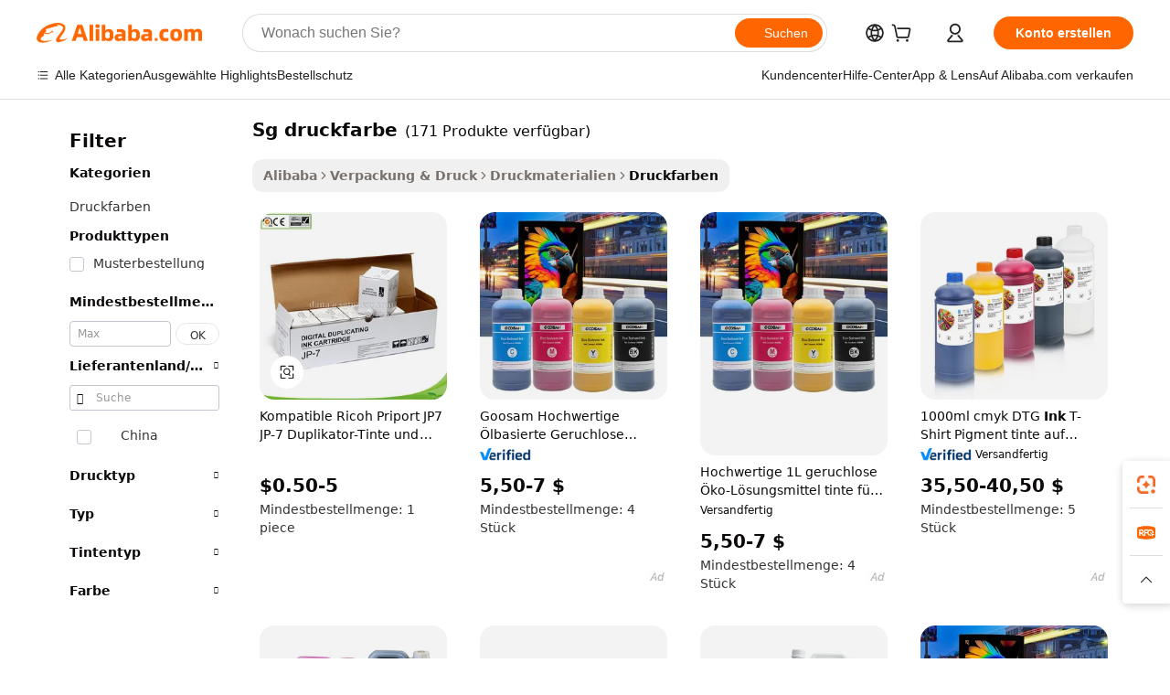

--- FILE ---
content_type: text/html;charset=UTF-8
request_url: https://german.alibaba.com/g/sg-printing-ink.html
body_size: 182803
content:

<!-- screen_content -->

    <!-- tangram:5410 begin-->
    <!-- tangram:529998 begin-->
    
<!DOCTYPE html>
<html lang="de" dir="ltr">
  <head>
        <script>
      window.__BB = {
        scene: window.__bb_scene || 'traffic-free-goods'
      };
      window.__BB.BB_CWV_IGNORE = {
          lcp_element: ['#icbu-buyer-pc-top-banner'],
          lcp_url: [],
        };
      window._timing = {}
      window._timing.first_start = Date.now();
      window.needLoginInspiration = Boolean(false);
      // 变量用于标记页面首次可见时间
      let firstVisibleTime = null;
      if (typeof document.hidden !== 'undefined') {
        // 页面首次加载时直接统计
        if (!document.hidden) {
          firstVisibleTime = Date.now();
          window.__BB_timex = 1
        } else {
          // 页面不可见时监听 visibilitychange 事件
          document.addEventListener('visibilitychange', () => {
            if (!document.hidden) {
              firstVisibleTime = Date.now();
              window.__BB_timex = firstVisibleTime - window.performance.timing.navigationStart
              window.__BB.firstVisibleTime = window.__BB_timex
              console.log("Page became visible after "+ window.__BB_timex + " ms");
            }
          }, { once: true });  // 确保只触发一次
        }
      } else {
        console.warn('Page Visibility API is not supported in this browser.');
      }
    </script>
        <meta name="data-spm" content="a2700">
        <meta name="aplus-xplug" content="NONE">
        <meta name="aplus-icbu-disable-umid" content="1">
        <meta name="google-translate-customization" content="9de59014edaf3b99-22e1cf3b5ca21786-g00bb439a5e9e5f8f-f">
    <meta name="yandex-verification" content="25a76ba8e4443bb3" />
    <meta name="msvalidate.01" content="E3FBF0E89B724C30844BF17C59608E8F" />
    <meta name="viewport" content="width=device-width, initial-scale=1.0, maximum-scale=5.0, user-scalable=yes">
        <link rel="preconnect" href="https://s.alicdn.com/" crossorigin>
    <link rel="dns-prefetch" href="https://s.alicdn.com">
                        <link rel="preload" href="https://s.alicdn.com/@g/alilog/??aplus_plugin_icbufront/index.js,mlog/aplus_v2.js" as="script">
        <link rel="preload" href="https://s.alicdn.com/@img/imgextra/i2/O1CN0153JdbU26g4bILVOyC_!!6000000007690-2-tps-418-58.png" as="image">
        <script>
            window.__APLUS_ABRATE__ = {
        perf_group: 'base64cached',
        scene: "traffic-free-goods",
      };
    </script>
    <meta name="aplus-mmstat-timeout" content="15000">
        <meta content="text/html; charset=utf-8" http-equiv="Content-Type">
          <title>Hochwertige SG-Druckfarben für effizienten digitalen Textildruck</title>
      <meta name="keywords" content="e ink case,dtf ink,ink pad stamps">
      <meta name="description" content="Kaufen Sie hochwertige SG-Druckfarbe für zuverlässigen und effizienten Digitaldruck. Finden Sie langlebige, umweltfreundliche Tinten für verschiedene Anwendungen. Perfekt für individuelle Projekte.">
            <meta name="pagetiming-rate" content="9">
      <meta name="pagetiming-resource-rate" content="4">
                    <link rel="canonical" href="https://german.alibaba.com/g/sg-printing-ink.html">
                              <link rel="alternate" hreflang="fr" href="https://french.alibaba.com/g/sg-printing-ink.html">
                  <link rel="alternate" hreflang="de" href="https://german.alibaba.com/g/sg-printing-ink.html">
                  <link rel="alternate" hreflang="pt" href="https://portuguese.alibaba.com/g/sg-printing-ink.html">
                  <link rel="alternate" hreflang="it" href="https://italian.alibaba.com/g/sg-printing-ink.html">
                  <link rel="alternate" hreflang="es" href="https://spanish.alibaba.com/g/sg-printing-ink.html">
                  <link rel="alternate" hreflang="ru" href="https://russian.alibaba.com/g/sg-printing-ink.html">
                  <link rel="alternate" hreflang="ko" href="https://korean.alibaba.com/g/sg-printing-ink.html">
                  <link rel="alternate" hreflang="ar" href="https://arabic.alibaba.com/g/sg-printing-ink.html">
                  <link rel="alternate" hreflang="ja" href="https://japanese.alibaba.com/g/sg-printing-ink.html">
                  <link rel="alternate" hreflang="tr" href="https://turkish.alibaba.com/g/sg-printing-ink.html">
                  <link rel="alternate" hreflang="th" href="https://thai.alibaba.com/g/sg-printing-ink.html">
                  <link rel="alternate" hreflang="vi" href="https://vietnamese.alibaba.com/g/sg-printing-ink.html">
                  <link rel="alternate" hreflang="nl" href="https://dutch.alibaba.com/g/sg-printing-ink.html">
                  <link rel="alternate" hreflang="he" href="https://hebrew.alibaba.com/g/sg-printing-ink.html">
                  <link rel="alternate" hreflang="id" href="https://indonesian.alibaba.com/g/sg-printing-ink.html">
                  <link rel="alternate" hreflang="hi" href="https://hindi.alibaba.com/g/sg-printing-ink.html">
                  <link rel="alternate" hreflang="en" href="https://www.alibaba.com/showroom/sg-printing-ink.html">
                  <link rel="alternate" hreflang="zh" href="https://chinese.alibaba.com/g/sg-printing-ink.html">
                  <link rel="alternate" hreflang="x-default" href="https://www.alibaba.com/showroom/sg-printing-ink.html">
                                        <script>
      // Aplus 配置自动打点
      var queue = window.goldlog_queue || (window.goldlog_queue = []);
      var tags = ["button", "a", "div", "span", "i", "svg", "input", "li", "tr"];
      queue.push(
        {
          action: 'goldlog.appendMetaInfo',
          arguments: [
            'aplus-auto-exp',
            [
              {
                logkey: '/sc.ug_msite.new_product_exp',
                cssSelector: '[data-spm-exp]',
                props: ["data-spm-exp"],
              },
              {
                logkey: '/sc.ug_pc.seolist_product_exp',
                cssSelector: '.traffic-card-gallery',
                props: ["data-spm-exp"],
              }
            ]
          ]
        }
      )
      queue.push({
        action: 'goldlog.setMetaInfo',
        arguments: ['aplus-auto-clk', JSON.stringify(tags.map(tag =>({
          "logkey": "/sc.ug_msite.new_product_clk",
          tag,
          "filter": "data-spm-clk",
          "props": ["data-spm-clk"]
        })))],
      });
    </script>
  </head>
  <div id="icbu-header"><div id="the-new-header" data-version="4.4.0" data-tnh-auto-exp="tnh-expose" data-scenes="search-products" style="position: relative;background-color: #fff;border-bottom: 1px solid #ddd;box-sizing: border-box; font-family:Inter,SF Pro Text,Roboto,Helvetica Neue,Helvetica,Tahoma,Arial,PingFang SC,Microsoft YaHei;"><div style="display: flex;align-items:center;height: 72px;min-width: 1200px;max-width: 1580px;margin: 0 auto;padding: 0 40px;box-sizing: border-box;"><img style="height: 29px; width: 209px;" src="https://s.alicdn.com/@img/imgextra/i2/O1CN0153JdbU26g4bILVOyC_!!6000000007690-2-tps-418-58.png" alt="" /></div><div style="min-width: 1200px;max-width: 1580px;margin: 0 auto;overflow: hidden;font-size: 14px;display: flex;justify-content: space-between;padding: 0 40px;box-sizing: border-box;"><div style="display: flex; align-items: center; justify-content: space-between"><div style="position: relative; height: 36px; padding: 0 28px 0 20px">All categories</div><div style="position: relative; height: 36px; padding-right: 28px">Featured selections</div><div style="position: relative; height: 36px">Trade Assurance</div></div><div style="display: flex; align-items: center; justify-content: space-between"><div style="position: relative; height: 36px; padding-right: 28px">Buyer Central</div><div style="position: relative; height: 36px; padding-right: 28px">Help Center</div><div style="position: relative; height: 36px; padding-right: 28px">Get the app</div><div style="position: relative; height: 36px">Become a supplier</div></div></div></div></div></div>
  <body data-spm="7724857" style="min-height: calc(100vh + 1px)"><script 
id="beacon-aplus"   
src="//s.alicdn.com/@g/alilog/??aplus_plugin_icbufront/index.js,mlog/aplus_v2.js"
exparams="aplus=async&userid=&aplus&ali_beacon_id=&ali_apache_id=&ali_apache_track=&ali_apache_tracktmp=&eagleeye_traceid=21030aa317686892391617254e1130&ip=3%2e145%2e49%2e26&dmtrack_c={ali%5fresin%5ftrace%3dse%5frst%3dnull%7csp%5fviewtype%3dY%7cset%3d3%7cser%3d1007%7cpageId%3da17d87e373d54071a1a6b5d80629b993%7cm%5fpageid%3dnull%7cpvmi%3ddb7405c705d6443bb14307516aef8594%7csek%5fsepd%3dsg%2bdruckfarbe%7csek%3dsg%2bprinting%2bink%7cse%5fpn%3d1%7cp4pid%3d50c4c0e4%2db6df%2d4ab6%2d8adb%2d2155f089c37d%7csclkid%3dnull%7cforecast%5fpost%5fcate%3dnull%7cseo%5fnew%5fuser%5fflag%3dfalse%7ccategoryId%3d813%7cseo%5fsearch%5fmodel%5fupgrade%5fv2%3d2025070801%7cseo%5fmodule%5fcard%5f20240624%3d202406242%7clong%5ftext%5fgoogle%5ftranslate%5fv2%3d2407142%7cseo%5fcontent%5ftd%5fbottom%5ftext%5fupdate%5fkey%3d2025070801%7cseo%5fsearch%5fmodel%5fupgrade%5fv3%3d2025072201%7cdamo%5falt%5freplace%3d2485818%7cseo%5fsearch%5fmodel%5fmulti%5fupgrade%5fv3%3d2025081101%7cwap%5fcross%3d2007659%7cwap%5fcs%5faction%3d2005494%7cAPP%5fVisitor%5fActive%3d26705%7cseo%5fshowroom%5fgoods%5fmix%3d2005244%7cseo%5fdefault%5fcached%5flong%5ftext%5ffrom%5fnew%5fkeyword%5fstep%3d2024122502%7cshowroom%5fgeneral%5ftemplate%3d2005292%7cshowroom%5freview%3d20230308%7cwap%5fcs%5ftext%3dnull%7cstructured%5fdata%3d2025052702%7cseo%5fmulti%5fstyle%5ftext%5fupdate%3d2511182%7cpc%5fnew%5fheader%3dnull%7cseo%5fmeta%5fcate%5ftemplate%5fv1%3d2025042401%7cseo%5fmeta%5ftd%5fsearch%5fkeyword%5fstep%5fv1%3d2025040999%7cshowroom%5fft%5flong%5ftext%5fbaks%3d80802%7cAPP%5fGrowing%5fBuyer%5fHigh%5fIntent%5fActive%3d25486%7cshowroom%5fpc%5fv2019%3d2104%7cAPP%5fProspecting%5fBuyer%3d26706%7ccache%5fcontrol%3dnull%7cAPP%5fChurned%5fCore%5fBuyer%3d25463%7cseo%5fdefault%5fcached%5flong%5ftext%5fstep%3d24110802%7camp%5flighthouse%5fscore%5fimage%3d19657%7cseo%5fft%5ftranslate%5fgemini%3d25012003%7cwap%5fnode%5fssr%3d2015725%7cdataphant%5fopen%3d27030%7clongtext%5fmulti%5fstyle%5fexpand%5frussian%3d2510142%7cseo%5flongtext%5fgoogle%5fdata%5fsection%3d25021702%7cindustry%5fpopular%5ffloor%3dnull%7cwap%5fad%5fgoods%5fproduct%5finterval%3dnull%7cseo%5fgoods%5fbootom%5fwholesale%5flink%3dnull%7cseo%5fkeyword%5faatest%3d3%7cseo%5fmiddle%5fwholesale%5flink%3dnull%7cft%5flong%5ftext%5fenpand%5fstep2%3d121602%7cseo%5fft%5flongtext%5fexpand%5fstep3%3d25012102%7cseo%5fwap%5fheadercard%3d2006288%7cAPP%5fChurned%5fInactive%5fVisitor%3d25497%7cAPP%5fGrowing%5fBuyer%5fHigh%5fIntent%5fInactive%3d25484%7cseo%5fmeta%5ftd%5fmulti%5fkey%3d2025061801%7ctop%5frecommend%5f20250120%3d202501201%7clongtext%5fmulti%5fstyle%5fexpand%5ffrench%5fcopy%3d25091802%7clongtext%5fmulti%5fstyle%5fexpand%5ffrench%5fcopy%5fcopy%3d25092502%7cseo%5ffloor%5fexp%3dnull%7cseo%5fshowroom%5falgo%5flink%3d17764%7cseo%5fmeta%5ftd%5faib%5fgeneral%5fkey%3d2025091901%7ccountry%5findustry%3d202311033%7cshowroom%5fft%5flong%5ftext%5fenpand%5fstep1%3d101102%7cseo%5fshowroom%5fnorel%3dnull%7cplp%5fstyle%5f25%5fpc%3d202505222%7cseo%5fggs%5flayer%3d10011%7cquery%5fmutil%5flang%5ftranslate%3d2025060300%7cAPP%5fChurned%5fBuyer%3d25468%7cstream%5frender%5fperf%5fopt%3d2309181%7cwap%5fgoods%3d2007383%7cseo%5fshowroom%5fsimilar%5f20240614%3d202406142%7cchinese%5fopen%3d6307%7cquery%5fgpt%5ftranslate%3d20240820%7cad%5fproduct%5finterval%3dnull%7camp%5fto%5fpwa%3d2007359%7cplp%5faib%5fmulti%5fai%5fmeta%3d20250401%7cwap%5fsupplier%5fcontent%3dnull%7cpc%5ffree%5frefactoring%3d20220315%7csso%5foem%5ffloor%3d30031%7cAPP%5fGrowing%5fBuyer%5fInactive%3d25476%7cseo%5fpc%5fnew%5fview%5f20240807%3d202408072%7cseo%5fbottom%5ftext%5fentity%5fkey%5fcopy%3d2025062400%7cstream%5frender%3d433763%7cseo%5fmodule%5fcard%5f20240424%3d202404241%7cseo%5ftitle%5freplace%5f20191226%3d5841%7clongtext%5fmulti%5fstyle%5fexpand%3d25090802%7cgoogleweblight%3d6516%7clighthouse%5fbase64%3dnull%7cseo%5fsearch%5fen%5fsearch%5ftype%3d2025112400%7cAPP%5fProspecting%5fBuyer%5fActive%3d26719%7cad%5fgoods%5fproduct%5finterval%3dnull%7cseo%5fbottom%5fdeep%5fextend%5fkw%5fkey%3d2025071101%7clongtext%5fmulti%5fstyle%5fexpand%5fturkish%3d25102801%7cilink%5fuv%3d20240911%7cwap%5flist%5fwakeup%3d2005832%7ctpp%5fcrosslink%5fpc%3d20205311%7cseo%5ftop%5fbooth%3d18501%7cAPP%5fGrowing%5fBuyer%5fLess%5fActive%3d25472%7cseo%5fsearch%5fmodel%5fupgrade%5frank%3d2025092401%7cgoodslayer%3d7977%7cft%5flong%5ftext%5ftranslate%5fexpand%5fstep1%3d24110802%7cseo%5fheaderstyle%5ftraffic%5fkey%5fv1%3d2025072100%7ccrosslink%5fswitch%3d2008141%7cp4p%5foutline%3d20240328%7cseo%5fmeta%5ftd%5faib%5fv2%5fkey%3d2025091800%7crts%5fmulti%3d2008404%7cseo%5fad%5foptimization%5fkey%5fv2%3d2025072300%7cAPP%5fVisitor%5fLess%5fActive%3d26698%7cplp%5fstyle%5f25%3d202505192%7ccdn%5fvm%3d2007368%7cwap%5fad%5fproduct%5finterval%3dnull%7cseo%5fsearch%5fmodel%5fmulti%5fupgrade%5frank%3d2025092401%7cpc%5fcard%5fshare%3d2025081201%7cAPP%5fGrowing%5fBuyer%5fHigh%5fIntent%5fLess%5fActive%3d25480%7cgoods%5ftitle%5fsubstitute%3d9619%7cwap%5fscreen%5fexp%3d2025081400%7creact%5fheader%5ftest%3d202502182%7cpc%5fcs%5fcolor%3d2005788%7cshowroom%5fft%5flong%5ftext%5ftest%3d72502%7cone%5ftap%5flogin%5fABTest%3d202308153%7cseo%5fhyh%5fshow%5ftags%3dnull%7cplp%5fstructured%5fdata%3d2508182%7cguide%5fdelete%3d2008526%7cseo%5findustry%5ftemplate%3dnull%7cseo%5fmeta%5ftd%5fmulti%5fes%5fkey%3d2025073101%7cseo%5fshowroom%5fdata%5fmix%3d19888%7csso%5ftop%5franking%5ffloor%3d20031%7cseo%5ftd%5fdeep%5fupgrade%5fkey%5fv3%3d2025081101%7cwap%5fue%5fone%3d2025111401%7cshowroom%5fto%5frts%5flink%3d2008480%7ccountrysearch%5ftest%3dnull%7cchannel%5famp%5fto%5fpwa%3d2008435%7cseo%5fmulti%5fstyles%5flong%5ftext%3d2503172%7cseo%5fmeta%5ftext%5fmutli%5fcate%5ftemplate%5fv1%3d2025080801%7cseo%5fdefault%5fcached%5fmutil%5flong%5ftext%5fstep%3d24110436%7cseo%5faction%5fpoint%5ftype%3d22823%7cseo%5faib%5ftd%5flaunch%5f20240828%5fcopy%3d202408282%7cseo%5fshowroom%5fwholesale%5flink%3d2486142%7cseo%5fperf%5fimprove%3d2023999%7cseo%5fwap%5flist%5fbounce%5f01%3d2063%7cseo%5fwap%5flist%5fbounce%5f02%3d2128%7cAPP%5fGrowing%5fBuyer%5fActive%3d25492%7cvideolayer%3dnull%7cvideo%5fplay%3d2006036%7cAPP%5fChurned%5fMember%5fInactive%3d25501%7cseo%5fgoogle%5fnew%5fstruct%3d438326%7cicbu%5falgo%5fp4p%5fseo%5fad%3d2025072300%7ctpp%5ftrace%3dseoKeyword%2dseoKeyword%5fv3%2dbase%2dORIGINAL}&pageid=0391311a2103288b1768689239&hn=ensearchweb033003040139%2erg%2dus%2deast%2eus68&asid=AQAAAABXDmxpXR+hQwAAAADkREvfs4G0sg==&treq=&tres=" async>
</script>
            <style>body{background-color:white;}.no-scrollbar.il-sticky.il-top-0.il-max-h-\[100vh\].il-w-\[200px\].il-flex-shrink-0.il-flex-grow-0.il-overflow-y-scroll{background-color:#FFF;padding-left:12px}</style>
                    <!-- tangram:530006 begin-->
<!--  -->
 <style>
   @keyframes il-spin {
     to {
       transform: rotate(360deg);
     }
   }
   @keyframes il-pulse {
     50% {
       opacity: 0.5;
     }
   }
   .traffic-card-gallery {display: flex;position: relative;flex-direction: column;justify-content: flex-start;border-radius: 0.5rem;background-color: #fff;padding: 0.5rem 0.5rem 1rem;overflow: hidden;font-size: 0.75rem;line-height: 1rem;}
   .traffic-card-list {display: flex;position: relative;flex-direction: row;justify-content: flex-start;border-bottom-width: 1px;background-color: #fff;padding: 1rem;height: 292px;overflow: hidden;font-size: 0.75rem;line-height: 1rem;}
   .product-price {
     b {
       font-size: 22px;
     }
   }
   .skel-loading {
       animation: il-pulse 2s cubic-bezier(0.4, 0, 0.6, 1) infinite;background-color: hsl(60, 4.8%, 95.9%);
   }
 </style>
<div id="first-cached-card">
  <div style="box-sizing:border-box;display: flex;position: absolute;left: 0;right: 0;margin: 0 auto;z-index: 1;min-width: 1200px;max-width: 1580px;padding: 0.75rem 3.25rem 0;pointer-events: none;">
    <!--页面左侧区域-->
    <div style="width: 200px;padding-top: 1rem;padding-left:12px; background-color: #fff;border-radius: 0.25rem">
      <div class="skel-loading" style="height: 1.5rem;width: 50%;border-radius: 0.25rem;"></div>
      <div style="margin-top: 1rem;margin-bottom: 1rem;">
        <div class="skel-loading" style="height: 1rem;width: calc(100% * 5 / 6);"></div>
        <div
          class="skel-loading"
          style="margin-top: 1rem;height: 1rem;width: calc(100% * 8 / 12);"
        ></div>
        <div class="skel-loading" style="margin-top: 1rem;height: 1rem;width: 75%;"></div>
        <div
          class="skel-loading"
          style="margin-top: 1rem;height: 1rem;width: calc(100% * 7 / 12);"
        ></div>
      </div>
      <div class="skel-loading" style="height: 1.5rem;width: 50%;border-radius: 0.25rem;"></div>
      <div style="margin-top: 1rem;margin-bottom: 1rem;">
        <div class="skel-loading" style="height: 1rem;width: calc(100% * 5 / 6);"></div>
        <div
          class="skel-loading"
          style="margin-top: 1rem;height: 1rem;width: calc(100% * 8 / 12);"
        ></div>
        <div class="skel-loading" style="margin-top: 1rem;height: 1rem;width: 75%;"></div>
        <div
          class="skel-loading"
          style="margin-top: 1rem;height: 1rem;width: calc(100% * 7 / 12);"
        ></div>
      </div>
      <div class="skel-loading" style="height: 1.5rem;width: 50%;border-radius: 0.25rem;"></div>
      <div style="margin-top: 1rem;margin-bottom: 1rem;">
        <div class="skel-loading" style="height: 1rem;width: calc(100% * 5 / 6);"></div>
        <div
          class="skel-loading"
          style="margin-top: 1rem;height: 1rem;width: calc(100% * 8 / 12);"
        ></div>
        <div class="skel-loading" style="margin-top: 1rem;height: 1rem;width: 75%;"></div>
        <div
          class="skel-loading"
          style="margin-top: 1rem;height: 1rem;width: calc(100% * 7 / 12);"
        ></div>
      </div>
      <div class="skel-loading" style="height: 1.5rem;width: 50%;border-radius: 0.25rem;"></div>
      <div style="margin-top: 1rem;margin-bottom: 1rem;">
        <div class="skel-loading" style="height: 1rem;width: calc(100% * 5 / 6);"></div>
        <div
          class="skel-loading"
          style="margin-top: 1rem;height: 1rem;width: calc(100% * 8 / 12);"
        ></div>
        <div class="skel-loading" style="margin-top: 1rem;height: 1rem;width: 75%;"></div>
        <div
          class="skel-loading"
          style="margin-top: 1rem;height: 1rem;width: calc(100% * 7 / 12);"
        ></div>
      </div>
      <div class="skel-loading" style="height: 1.5rem;width: 50%;border-radius: 0.25rem;"></div>
      <div style="margin-top: 1rem;margin-bottom: 1rem;">
        <div class="skel-loading" style="height: 1rem;width: calc(100% * 5 / 6);"></div>
        <div
          class="skel-loading"
          style="margin-top: 1rem;height: 1rem;width: calc(100% * 8 / 12);"
        ></div>
        <div class="skel-loading" style="margin-top: 1rem;height: 1rem;width: 75%;"></div>
        <div
          class="skel-loading"
          style="margin-top: 1rem;height: 1rem;width: calc(100% * 7 / 12);"
        ></div>
      </div>
      <div class="skel-loading" style="height: 1.5rem;width: 50%;border-radius: 0.25rem;"></div>
      <div style="margin-top: 1rem;margin-bottom: 1rem;">
        <div class="skel-loading" style="height: 1rem;width: calc(100% * 5 / 6);"></div>
        <div
          class="skel-loading"
          style="margin-top: 1rem;height: 1rem;width: calc(100% * 8 / 12);"
        ></div>
        <div class="skel-loading" style="margin-top: 1rem;height: 1rem;width: 75%;"></div>
        <div
          class="skel-loading"
          style="margin-top: 1rem;height: 1rem;width: calc(100% * 7 / 12);"
        ></div>
      </div>
    </div>
    <!--页面主体区域-->
    <div style="flex: 1 1 0%; overflow: hidden;padding: 0.5rem 0.5rem 0.5rem 1.5rem">
      <div style="height: 1.25rem;margin-bottom: 1rem;"></div>
      <!-- keywords -->
      <div style="margin-bottom: 1rem;height: 1.75rem;font-weight: 700;font-size: 1.25rem;line-height: 1.75rem;"></div>
      <!-- longtext -->
            <div style="width: calc(25% - 0.9rem);pointer-events: auto">
        <div class="traffic-card-gallery">
          <!-- ProductImage -->
          <a href="//www.alibaba.com/product-detail/Compatible-Ricoh-Priport-JP7-JP-7_62005131737.html?from=SEO" target="_blank" style="position: relative;margin-bottom: 0.5rem;aspect-ratio: 1;overflow: hidden;border-radius: 0.5rem;">
            <div style="display: flex; overflow: hidden">
              <div style="position: relative;margin: 0;width: 100%;min-width: 0;flex-shrink: 0;flex-grow: 0;flex-basis: 100%;padding: 0;">
                <img style="position: relative; aspect-ratio: 1; width: 100%" src="[data-uri]" loading="eager" />
                <div style="position: absolute;left: 0;bottom: 0;right: 0;top: 0;background-color: #000;opacity: 0.05;"></div>
              </div>
            </div>
          </a>
          <div style="display: flex;flex: 1 1 0%;flex-direction: column;justify-content: space-between;">
            <div>
              <a class="skel-loading" style="margin-top: 0.5rem;display:inline-block;width:100%;height:1rem;" href="//www.alibaba.com/product-detail/Compatible-Ricoh-Priport-JP7-JP-7_62005131737.html" target="_blank"></a>
              <a class="skel-loading" style="margin-top: 0.125rem;display:inline-block;width:100%;height:1rem;" href="//www.alibaba.com/product-detail/Compatible-Ricoh-Priport-JP7-JP-7_62005131737.html" target="_blank"></a>
              <div class="skel-loading" style="margin-top: 0.25rem;height:1.625rem;width:75%"></div>
              <div class="skel-loading" style="margin-top: 0.5rem;height: 1rem;width:50%"></div>
              <div class="skel-loading" style="margin-top:0.25rem;height:1rem;width:25%"></div>
            </div>
          </div>

        </div>
      </div>

    </div>
  </div>
</div>
<!-- tangram:530006 end-->
            <style>.component-left-filter-callback{display:flex;position:relative;margin-top:10px;height:1200px}.component-left-filter-callback img{width:200px}.component-left-filter-callback i{position:absolute;top:5%;left:50%}.related-search-wrapper{padding:.5rem;--tw-bg-opacity: 1;background-color:#fff;background-color:rgba(255,255,255,var(--tw-bg-opacity, 1));border-width:1px;border-color:var(--input)}.related-search-wrapper .related-search-box{margin:12px 16px}.related-search-wrapper .related-search-box .related-search-title{display:inline;float:start;color:#666;word-wrap:break-word;margin-right:12px;width:13%}.related-search-wrapper .related-search-box .related-search-content{display:flex;flex-wrap:wrap}.related-search-wrapper .related-search-box .related-search-content .related-search-link{margin-right:12px;width:23%;overflow:hidden;color:#666;text-overflow:ellipsis;white-space:nowrap}.product-title img{margin-right:.5rem;display:inline-block;height:1rem;vertical-align:sub}.product-price b{font-size:22px}.similar-icon{position:absolute;bottom:12px;z-index:2;right:12px}.rfq-card{display:inline-block;position:relative;box-sizing:border-box;margin-bottom:36px}.rfq-card .rfq-card-content{display:flex;position:relative;flex-direction:column;align-items:flex-start;background-size:cover;background-color:#fff;padding:12px;width:100%;height:100%}.rfq-card .rfq-card-content .rfq-card-icon{margin-top:50px}.rfq-card .rfq-card-content .rfq-card-icon img{width:45px}.rfq-card .rfq-card-content .rfq-card-top-title{margin-top:14px;color:#222;font-weight:400;font-size:16px}.rfq-card .rfq-card-content .rfq-card-title{margin-top:24px;color:#333;font-weight:800;font-size:20px}.rfq-card .rfq-card-content .rfq-card-input-box{margin-top:24px;width:100%}.rfq-card .rfq-card-content .rfq-card-input-box textarea{box-sizing:border-box;border:1px solid #ddd;border-radius:4px;background-color:#fff;padding:9px 12px;width:100%;height:88px;resize:none;color:#666;font-weight:400;font-size:13px;font-family:inherit}.rfq-card .rfq-card-content .rfq-card-button{margin-top:24px;border:1px solid #666;border-radius:16px;background-color:#fff;width:67%;color:#000;font-weight:700;font-size:14px;line-height:30px;text-align:center}[data-modulename^=ProductList-] div{contain-intrinsic-size:auto 500px}.traffic-card-gallery:hover{--tw-shadow: 0px 2px 6px 2px rgba(0,0,0,.12157);--tw-shadow-colored: 0px 2px 6px 2px var(--tw-shadow-color);box-shadow:0 0 #0000,0 0 #0000,0 2px 6px 2px #0000001f;box-shadow:var(--tw-ring-offset-shadow, 0 0 rgba(0,0,0,0)),var(--tw-ring-shadow, 0 0 rgba(0,0,0,0)),var(--tw-shadow);z-index:10}.traffic-card-gallery{position:relative;display:flex;flex-direction:column;justify-content:flex-start;overflow:hidden;border-radius:.75rem;--tw-bg-opacity: 1;background-color:#fff;background-color:rgba(255,255,255,var(--tw-bg-opacity, 1));padding:.5rem;font-size:.75rem;line-height:1rem}.traffic-card-list{position:relative;display:flex;height:292px;flex-direction:row;justify-content:flex-start;overflow:hidden;border-bottom-width:1px;--tw-bg-opacity: 1;background-color:#fff;background-color:rgba(255,255,255,var(--tw-bg-opacity, 1));padding:1rem;font-size:.75rem;line-height:1rem}.traffic-card-g-industry:hover{--tw-shadow: 0 0 10px rgba(0,0,0,.1);--tw-shadow-colored: 0 0 10px var(--tw-shadow-color);box-shadow:0 0 #0000,0 0 #0000,0 0 10px #0000001a;box-shadow:var(--tw-ring-offset-shadow, 0 0 rgba(0,0,0,0)),var(--tw-ring-shadow, 0 0 rgba(0,0,0,0)),var(--tw-shadow)}.traffic-card-g-industry{position:relative;border-radius:var(--radius);--tw-bg-opacity: 1;background-color:#fff;background-color:rgba(255,255,255,var(--tw-bg-opacity, 1));padding:1.25rem .75rem .75rem;font-size:.875rem;line-height:1.25rem}.module-filter-section-wrapper{max-height:none!important;overflow-x:hidden}*,:before,:after{--tw-border-spacing-x: 0;--tw-border-spacing-y: 0;--tw-translate-x: 0;--tw-translate-y: 0;--tw-rotate: 0;--tw-skew-x: 0;--tw-skew-y: 0;--tw-scale-x: 1;--tw-scale-y: 1;--tw-pan-x: ;--tw-pan-y: ;--tw-pinch-zoom: ;--tw-scroll-snap-strictness: proximity;--tw-gradient-from-position: ;--tw-gradient-via-position: ;--tw-gradient-to-position: ;--tw-ordinal: ;--tw-slashed-zero: ;--tw-numeric-figure: ;--tw-numeric-spacing: ;--tw-numeric-fraction: ;--tw-ring-inset: ;--tw-ring-offset-width: 0px;--tw-ring-offset-color: #fff;--tw-ring-color: rgba(59, 130, 246, .5);--tw-ring-offset-shadow: 0 0 rgba(0,0,0,0);--tw-ring-shadow: 0 0 rgba(0,0,0,0);--tw-shadow: 0 0 rgba(0,0,0,0);--tw-shadow-colored: 0 0 rgba(0,0,0,0);--tw-blur: ;--tw-brightness: ;--tw-contrast: ;--tw-grayscale: ;--tw-hue-rotate: ;--tw-invert: ;--tw-saturate: ;--tw-sepia: ;--tw-drop-shadow: ;--tw-backdrop-blur: ;--tw-backdrop-brightness: ;--tw-backdrop-contrast: ;--tw-backdrop-grayscale: ;--tw-backdrop-hue-rotate: ;--tw-backdrop-invert: ;--tw-backdrop-opacity: ;--tw-backdrop-saturate: ;--tw-backdrop-sepia: ;--tw-contain-size: ;--tw-contain-layout: ;--tw-contain-paint: ;--tw-contain-style: }::backdrop{--tw-border-spacing-x: 0;--tw-border-spacing-y: 0;--tw-translate-x: 0;--tw-translate-y: 0;--tw-rotate: 0;--tw-skew-x: 0;--tw-skew-y: 0;--tw-scale-x: 1;--tw-scale-y: 1;--tw-pan-x: ;--tw-pan-y: ;--tw-pinch-zoom: ;--tw-scroll-snap-strictness: proximity;--tw-gradient-from-position: ;--tw-gradient-via-position: ;--tw-gradient-to-position: ;--tw-ordinal: ;--tw-slashed-zero: ;--tw-numeric-figure: ;--tw-numeric-spacing: ;--tw-numeric-fraction: ;--tw-ring-inset: ;--tw-ring-offset-width: 0px;--tw-ring-offset-color: #fff;--tw-ring-color: rgba(59, 130, 246, .5);--tw-ring-offset-shadow: 0 0 rgba(0,0,0,0);--tw-ring-shadow: 0 0 rgba(0,0,0,0);--tw-shadow: 0 0 rgba(0,0,0,0);--tw-shadow-colored: 0 0 rgba(0,0,0,0);--tw-blur: ;--tw-brightness: ;--tw-contrast: ;--tw-grayscale: ;--tw-hue-rotate: ;--tw-invert: ;--tw-saturate: ;--tw-sepia: ;--tw-drop-shadow: ;--tw-backdrop-blur: ;--tw-backdrop-brightness: ;--tw-backdrop-contrast: ;--tw-backdrop-grayscale: ;--tw-backdrop-hue-rotate: ;--tw-backdrop-invert: ;--tw-backdrop-opacity: ;--tw-backdrop-saturate: ;--tw-backdrop-sepia: ;--tw-contain-size: ;--tw-contain-layout: ;--tw-contain-paint: ;--tw-contain-style: }*,:before,:after{box-sizing:border-box;border-width:0;border-style:solid;border-color:#e5e7eb}:before,:after{--tw-content: ""}html,:host{line-height:1.5;-webkit-text-size-adjust:100%;-moz-tab-size:4;-o-tab-size:4;tab-size:4;font-family:ui-sans-serif,system-ui,-apple-system,Segoe UI,Roboto,Ubuntu,Cantarell,Noto Sans,sans-serif,"Apple Color Emoji","Segoe UI Emoji",Segoe UI Symbol,"Noto Color Emoji";font-feature-settings:normal;font-variation-settings:normal;-webkit-tap-highlight-color:transparent}body{margin:0;line-height:inherit}hr{height:0;color:inherit;border-top-width:1px}abbr:where([title]){text-decoration:underline;-webkit-text-decoration:underline dotted;text-decoration:underline dotted}h1,h2,h3,h4,h5,h6{font-size:inherit;font-weight:inherit}a{color:inherit;text-decoration:inherit}b,strong{font-weight:bolder}code,kbd,samp,pre{font-family:ui-monospace,SFMono-Regular,Menlo,Monaco,Consolas,Liberation Mono,Courier New,monospace;font-feature-settings:normal;font-variation-settings:normal;font-size:1em}small{font-size:80%}sub,sup{font-size:75%;line-height:0;position:relative;vertical-align:baseline}sub{bottom:-.25em}sup{top:-.5em}table{text-indent:0;border-color:inherit;border-collapse:collapse}button,input,optgroup,select,textarea{font-family:inherit;font-feature-settings:inherit;font-variation-settings:inherit;font-size:100%;font-weight:inherit;line-height:inherit;letter-spacing:inherit;color:inherit;margin:0;padding:0}button,select{text-transform:none}button,input:where([type=button]),input:where([type=reset]),input:where([type=submit]){-webkit-appearance:button;background-color:transparent;background-image:none}:-moz-focusring{outline:auto}:-moz-ui-invalid{box-shadow:none}progress{vertical-align:baseline}::-webkit-inner-spin-button,::-webkit-outer-spin-button{height:auto}[type=search]{-webkit-appearance:textfield;outline-offset:-2px}::-webkit-search-decoration{-webkit-appearance:none}::-webkit-file-upload-button{-webkit-appearance:button;font:inherit}summary{display:list-item}blockquote,dl,dd,h1,h2,h3,h4,h5,h6,hr,figure,p,pre{margin:0}fieldset{margin:0;padding:0}legend{padding:0}ol,ul,menu{list-style:none;margin:0;padding:0}dialog{padding:0}textarea{resize:vertical}input::-moz-placeholder,textarea::-moz-placeholder{opacity:1;color:#9ca3af}input::placeholder,textarea::placeholder{opacity:1;color:#9ca3af}button,[role=button]{cursor:pointer}:disabled{cursor:default}img,svg,video,canvas,audio,iframe,embed,object{display:block;vertical-align:middle}img,video{max-width:100%;height:auto}[hidden]:where(:not([hidden=until-found])){display:none}:root{--background: hsl(0, 0%, 100%);--foreground: hsl(20, 14.3%, 4.1%);--card: hsl(0, 0%, 100%);--card-foreground: hsl(20, 14.3%, 4.1%);--popover: hsl(0, 0%, 100%);--popover-foreground: hsl(20, 14.3%, 4.1%);--primary: hsl(24, 100%, 50%);--primary-foreground: hsl(60, 9.1%, 97.8%);--secondary: hsl(60, 4.8%, 95.9%);--secondary-foreground: #333;--muted: hsl(60, 4.8%, 95.9%);--muted-foreground: hsl(25, 5.3%, 44.7%);--accent: hsl(60, 4.8%, 95.9%);--accent-foreground: hsl(24, 9.8%, 10%);--destructive: hsl(0, 84.2%, 60.2%);--destructive-foreground: hsl(60, 9.1%, 97.8%);--border: hsl(20, 5.9%, 90%);--input: hsl(20, 5.9%, 90%);--ring: hsl(24.6, 95%, 53.1%);--radius: 1rem}.dark{--background: hsl(20, 14.3%, 4.1%);--foreground: hsl(60, 9.1%, 97.8%);--card: hsl(20, 14.3%, 4.1%);--card-foreground: hsl(60, 9.1%, 97.8%);--popover: hsl(20, 14.3%, 4.1%);--popover-foreground: hsl(60, 9.1%, 97.8%);--primary: hsl(20.5, 90.2%, 48.2%);--primary-foreground: hsl(60, 9.1%, 97.8%);--secondary: hsl(12, 6.5%, 15.1%);--secondary-foreground: hsl(60, 9.1%, 97.8%);--muted: hsl(12, 6.5%, 15.1%);--muted-foreground: hsl(24, 5.4%, 63.9%);--accent: hsl(12, 6.5%, 15.1%);--accent-foreground: hsl(60, 9.1%, 97.8%);--destructive: hsl(0, 72.2%, 50.6%);--destructive-foreground: hsl(60, 9.1%, 97.8%);--border: hsl(12, 6.5%, 15.1%);--input: hsl(12, 6.5%, 15.1%);--ring: hsl(20.5, 90.2%, 48.2%)}*{border-color:#e7e5e4;border-color:var(--border)}body{background-color:#fff;background-color:var(--background);color:#0c0a09;color:var(--foreground)}.il-sr-only{position:absolute;width:1px;height:1px;padding:0;margin:-1px;overflow:hidden;clip:rect(0,0,0,0);white-space:nowrap;border-width:0}.il-invisible{visibility:hidden}.il-fixed{position:fixed}.il-absolute{position:absolute}.il-relative{position:relative}.il-sticky{position:sticky}.il-inset-0{inset:0}.il--bottom-12{bottom:-3rem}.il--top-12{top:-3rem}.il-bottom-0{bottom:0}.il-bottom-2{bottom:.5rem}.il-bottom-3{bottom:.75rem}.il-bottom-4{bottom:1rem}.il-end-0{right:0}.il-end-2{right:.5rem}.il-end-3{right:.75rem}.il-end-4{right:1rem}.il-left-0{left:0}.il-left-3{left:.75rem}.il-right-0{right:0}.il-right-2{right:.5rem}.il-right-3{right:.75rem}.il-start-0{left:0}.il-start-1\/2{left:50%}.il-start-2{left:.5rem}.il-start-3{left:.75rem}.il-start-\[50\%\]{left:50%}.il-top-0{top:0}.il-top-1\/2{top:50%}.il-top-16{top:4rem}.il-top-4{top:1rem}.il-top-\[50\%\]{top:50%}.il-z-10{z-index:10}.il-z-50{z-index:50}.il-z-\[9999\]{z-index:9999}.il-col-span-4{grid-column:span 4 / span 4}.il-m-0{margin:0}.il-m-3{margin:.75rem}.il-m-auto{margin:auto}.il-mx-auto{margin-left:auto;margin-right:auto}.il-my-3{margin-top:.75rem;margin-bottom:.75rem}.il-my-5{margin-top:1.25rem;margin-bottom:1.25rem}.il-my-auto{margin-top:auto;margin-bottom:auto}.\!il-mb-4{margin-bottom:1rem!important}.il--mt-4{margin-top:-1rem}.il-mb-0{margin-bottom:0}.il-mb-1{margin-bottom:.25rem}.il-mb-2{margin-bottom:.5rem}.il-mb-3{margin-bottom:.75rem}.il-mb-4{margin-bottom:1rem}.il-mb-5{margin-bottom:1.25rem}.il-mb-6{margin-bottom:1.5rem}.il-mb-8{margin-bottom:2rem}.il-mb-\[-0\.75rem\]{margin-bottom:-.75rem}.il-mb-\[0\.125rem\]{margin-bottom:.125rem}.il-me-1{margin-right:.25rem}.il-me-2{margin-right:.5rem}.il-me-3{margin-right:.75rem}.il-me-auto{margin-right:auto}.il-mr-1{margin-right:.25rem}.il-mr-2{margin-right:.5rem}.il-ms-1{margin-left:.25rem}.il-ms-4{margin-left:1rem}.il-ms-5{margin-left:1.25rem}.il-ms-8{margin-left:2rem}.il-ms-\[\.375rem\]{margin-left:.375rem}.il-ms-auto{margin-left:auto}.il-mt-0{margin-top:0}.il-mt-0\.5{margin-top:.125rem}.il-mt-1{margin-top:.25rem}.il-mt-2{margin-top:.5rem}.il-mt-3{margin-top:.75rem}.il-mt-4{margin-top:1rem}.il-mt-6{margin-top:1.5rem}.il-line-clamp-1{overflow:hidden;display:-webkit-box;-webkit-box-orient:vertical;-webkit-line-clamp:1}.il-line-clamp-2{overflow:hidden;display:-webkit-box;-webkit-box-orient:vertical;-webkit-line-clamp:2}.il-line-clamp-6{overflow:hidden;display:-webkit-box;-webkit-box-orient:vertical;-webkit-line-clamp:6}.il-inline-block{display:inline-block}.il-inline{display:inline}.il-flex{display:flex}.il-inline-flex{display:inline-flex}.il-grid{display:grid}.il-aspect-square{aspect-ratio:1 / 1}.il-size-5{width:1.25rem;height:1.25rem}.il-h-1{height:.25rem}.il-h-10{height:2.5rem}.il-h-11{height:2.75rem}.il-h-20{height:5rem}.il-h-24{height:6rem}.il-h-3\.5{height:.875rem}.il-h-4{height:1rem}.il-h-40{height:10rem}.il-h-6{height:1.5rem}.il-h-8{height:2rem}.il-h-9{height:2.25rem}.il-h-\[150px\]{height:150px}.il-h-\[152px\]{height:152px}.il-h-\[18\.25rem\]{height:18.25rem}.il-h-\[292px\]{height:292px}.il-h-\[600px\]{height:600px}.il-h-auto{height:auto}.il-h-fit{height:-moz-fit-content;height:fit-content}.il-h-full{height:100%}.il-h-screen{height:100vh}.il-max-h-\[100vh\]{max-height:100vh}.il-w-1\/2{width:50%}.il-w-10{width:2.5rem}.il-w-10\/12{width:83.333333%}.il-w-4{width:1rem}.il-w-6{width:1.5rem}.il-w-64{width:16rem}.il-w-7\/12{width:58.333333%}.il-w-72{width:18rem}.il-w-8{width:2rem}.il-w-8\/12{width:66.666667%}.il-w-9{width:2.25rem}.il-w-9\/12{width:75%}.il-w-\[200px\]{width:200px}.il-w-\[84px\]{width:84px}.il-w-fit{width:-moz-fit-content;width:fit-content}.il-w-full{width:100%}.il-w-screen{width:100vw}.il-min-w-0{min-width:0px}.il-min-w-3{min-width:.75rem}.il-min-w-\[1200px\]{min-width:1200px}.il-max-w-\[1000px\]{max-width:1000px}.il-max-w-\[1580px\]{max-width:1580px}.il-max-w-full{max-width:100%}.il-max-w-lg{max-width:32rem}.il-flex-1{flex:1 1 0%}.il-flex-shrink-0,.il-shrink-0{flex-shrink:0}.il-flex-grow-0,.il-grow-0{flex-grow:0}.il-basis-24{flex-basis:6rem}.il-basis-full{flex-basis:100%}.il-origin-\[--radix-tooltip-content-transform-origin\]{transform-origin:var(--radix-tooltip-content-transform-origin)}.il--translate-x-1\/2{--tw-translate-x: -50%;transform:translate(-50%,var(--tw-translate-y)) rotate(var(--tw-rotate)) skew(var(--tw-skew-x)) skewY(var(--tw-skew-y)) scaleX(var(--tw-scale-x)) scaleY(var(--tw-scale-y));transform:translate(var(--tw-translate-x),var(--tw-translate-y)) rotate(var(--tw-rotate)) skew(var(--tw-skew-x)) skewY(var(--tw-skew-y)) scaleX(var(--tw-scale-x)) scaleY(var(--tw-scale-y))}.il--translate-y-1\/2{--tw-translate-y: -50%;transform:translate(var(--tw-translate-x),-50%) rotate(var(--tw-rotate)) skew(var(--tw-skew-x)) skewY(var(--tw-skew-y)) scaleX(var(--tw-scale-x)) scaleY(var(--tw-scale-y));transform:translate(var(--tw-translate-x),var(--tw-translate-y)) rotate(var(--tw-rotate)) skew(var(--tw-skew-x)) skewY(var(--tw-skew-y)) scaleX(var(--tw-scale-x)) scaleY(var(--tw-scale-y))}.il-translate-x-\[-50\%\]{--tw-translate-x: -50%;transform:translate(-50%,var(--tw-translate-y)) rotate(var(--tw-rotate)) skew(var(--tw-skew-x)) skewY(var(--tw-skew-y)) scaleX(var(--tw-scale-x)) scaleY(var(--tw-scale-y));transform:translate(var(--tw-translate-x),var(--tw-translate-y)) rotate(var(--tw-rotate)) skew(var(--tw-skew-x)) skewY(var(--tw-skew-y)) scaleX(var(--tw-scale-x)) scaleY(var(--tw-scale-y))}.il-translate-y-\[-50\%\]{--tw-translate-y: -50%;transform:translate(var(--tw-translate-x),-50%) rotate(var(--tw-rotate)) skew(var(--tw-skew-x)) skewY(var(--tw-skew-y)) scaleX(var(--tw-scale-x)) scaleY(var(--tw-scale-y));transform:translate(var(--tw-translate-x),var(--tw-translate-y)) rotate(var(--tw-rotate)) skew(var(--tw-skew-x)) skewY(var(--tw-skew-y)) scaleX(var(--tw-scale-x)) scaleY(var(--tw-scale-y))}.il-rotate-90{--tw-rotate: 90deg;transform:translate(var(--tw-translate-x),var(--tw-translate-y)) rotate(90deg) skew(var(--tw-skew-x)) skewY(var(--tw-skew-y)) scaleX(var(--tw-scale-x)) scaleY(var(--tw-scale-y));transform:translate(var(--tw-translate-x),var(--tw-translate-y)) rotate(var(--tw-rotate)) skew(var(--tw-skew-x)) skewY(var(--tw-skew-y)) scaleX(var(--tw-scale-x)) scaleY(var(--tw-scale-y))}@keyframes il-pulse{50%{opacity:.5}}.il-animate-pulse{animation:il-pulse 2s cubic-bezier(.4,0,.6,1) infinite}@keyframes il-spin{to{transform:rotate(360deg)}}.il-animate-spin{animation:il-spin 1s linear infinite}.il-cursor-pointer{cursor:pointer}.il-list-disc{list-style-type:disc}.il-grid-cols-2{grid-template-columns:repeat(2,minmax(0,1fr))}.il-grid-cols-4{grid-template-columns:repeat(4,minmax(0,1fr))}.il-flex-row{flex-direction:row}.il-flex-col{flex-direction:column}.il-flex-col-reverse{flex-direction:column-reverse}.il-flex-wrap{flex-wrap:wrap}.il-flex-nowrap{flex-wrap:nowrap}.il-items-start{align-items:flex-start}.il-items-center{align-items:center}.il-items-baseline{align-items:baseline}.il-justify-start{justify-content:flex-start}.il-justify-end{justify-content:flex-end}.il-justify-center{justify-content:center}.il-justify-between{justify-content:space-between}.il-gap-1{gap:.25rem}.il-gap-1\.5{gap:.375rem}.il-gap-10{gap:2.5rem}.il-gap-2{gap:.5rem}.il-gap-3{gap:.75rem}.il-gap-4{gap:1rem}.il-gap-8{gap:2rem}.il-gap-\[\.0938rem\]{gap:.0938rem}.il-gap-\[\.375rem\]{gap:.375rem}.il-gap-\[0\.125rem\]{gap:.125rem}.\!il-gap-x-5{-moz-column-gap:1.25rem!important;column-gap:1.25rem!important}.\!il-gap-y-5{row-gap:1.25rem!important}.il-space-y-1\.5>:not([hidden])~:not([hidden]){--tw-space-y-reverse: 0;margin-top:calc(.375rem * (1 - var(--tw-space-y-reverse)));margin-top:.375rem;margin-top:calc(.375rem * calc(1 - var(--tw-space-y-reverse)));margin-bottom:0rem;margin-bottom:calc(.375rem * var(--tw-space-y-reverse))}.il-space-y-4>:not([hidden])~:not([hidden]){--tw-space-y-reverse: 0;margin-top:calc(1rem * (1 - var(--tw-space-y-reverse)));margin-top:1rem;margin-top:calc(1rem * calc(1 - var(--tw-space-y-reverse)));margin-bottom:0rem;margin-bottom:calc(1rem * var(--tw-space-y-reverse))}.il-overflow-hidden{overflow:hidden}.il-overflow-y-auto{overflow-y:auto}.il-overflow-y-scroll{overflow-y:scroll}.il-truncate{overflow:hidden;text-overflow:ellipsis;white-space:nowrap}.il-text-ellipsis{text-overflow:ellipsis}.il-whitespace-normal{white-space:normal}.il-whitespace-nowrap{white-space:nowrap}.il-break-normal{word-wrap:normal;word-break:normal}.il-break-words{word-wrap:break-word}.il-break-all{word-break:break-all}.il-rounded{border-radius:.25rem}.il-rounded-2xl{border-radius:1rem}.il-rounded-\[0\.5rem\]{border-radius:.5rem}.il-rounded-\[1\.25rem\]{border-radius:1.25rem}.il-rounded-full{border-radius:9999px}.il-rounded-lg{border-radius:1rem;border-radius:var(--radius)}.il-rounded-md{border-radius:calc(1rem - 2px);border-radius:calc(var(--radius) - 2px)}.il-rounded-sm{border-radius:calc(1rem - 4px);border-radius:calc(var(--radius) - 4px)}.il-rounded-xl{border-radius:.75rem}.il-border,.il-border-\[1px\]{border-width:1px}.il-border-b,.il-border-b-\[1px\]{border-bottom-width:1px}.il-border-solid{border-style:solid}.il-border-none{border-style:none}.il-border-\[\#222\]{--tw-border-opacity: 1;border-color:#222;border-color:rgba(34,34,34,var(--tw-border-opacity, 1))}.il-border-\[\#DDD\]{--tw-border-opacity: 1;border-color:#ddd;border-color:rgba(221,221,221,var(--tw-border-opacity, 1))}.il-border-foreground{border-color:#0c0a09;border-color:var(--foreground)}.il-border-input{border-color:#e7e5e4;border-color:var(--input)}.il-bg-\[\#F8F8F8\]{--tw-bg-opacity: 1;background-color:#f8f8f8;background-color:rgba(248,248,248,var(--tw-bg-opacity, 1))}.il-bg-\[\#d9d9d963\]{background-color:#d9d9d963}.il-bg-accent{background-color:#f5f5f4;background-color:var(--accent)}.il-bg-background{background-color:#fff;background-color:var(--background)}.il-bg-black{--tw-bg-opacity: 1;background-color:#000;background-color:rgba(0,0,0,var(--tw-bg-opacity, 1))}.il-bg-black\/80{background-color:#000c}.il-bg-destructive{background-color:#ef4444;background-color:var(--destructive)}.il-bg-gray-300{--tw-bg-opacity: 1;background-color:#d1d5db;background-color:rgba(209,213,219,var(--tw-bg-opacity, 1))}.il-bg-muted{background-color:#f5f5f4;background-color:var(--muted)}.il-bg-orange-500{--tw-bg-opacity: 1;background-color:#f97316;background-color:rgba(249,115,22,var(--tw-bg-opacity, 1))}.il-bg-popover{background-color:#fff;background-color:var(--popover)}.il-bg-primary{background-color:#f60;background-color:var(--primary)}.il-bg-secondary{background-color:#f5f5f4;background-color:var(--secondary)}.il-bg-transparent{background-color:transparent}.il-bg-white{--tw-bg-opacity: 1;background-color:#fff;background-color:rgba(255,255,255,var(--tw-bg-opacity, 1))}.il-bg-opacity-80{--tw-bg-opacity: .8}.il-bg-cover{background-size:cover}.il-bg-no-repeat{background-repeat:no-repeat}.il-fill-black{fill:#000}.il-object-cover{-o-object-fit:cover;object-fit:cover}.il-p-0{padding:0}.il-p-1{padding:.25rem}.il-p-2{padding:.5rem}.il-p-3{padding:.75rem}.il-p-4{padding:1rem}.il-p-5{padding:1.25rem}.il-p-6{padding:1.5rem}.il-px-2{padding-left:.5rem;padding-right:.5rem}.il-px-3{padding-left:.75rem;padding-right:.75rem}.il-py-0\.5{padding-top:.125rem;padding-bottom:.125rem}.il-py-1\.5{padding-top:.375rem;padding-bottom:.375rem}.il-py-10{padding-top:2.5rem;padding-bottom:2.5rem}.il-py-2{padding-top:.5rem;padding-bottom:.5rem}.il-py-3{padding-top:.75rem;padding-bottom:.75rem}.il-pb-0{padding-bottom:0}.il-pb-3{padding-bottom:.75rem}.il-pb-4{padding-bottom:1rem}.il-pb-8{padding-bottom:2rem}.il-pe-0{padding-right:0}.il-pe-2{padding-right:.5rem}.il-pe-3{padding-right:.75rem}.il-pe-4{padding-right:1rem}.il-pe-6{padding-right:1.5rem}.il-pe-8{padding-right:2rem}.il-pe-\[12px\]{padding-right:12px}.il-pe-\[3\.25rem\]{padding-right:3.25rem}.il-pl-4{padding-left:1rem}.il-ps-0{padding-left:0}.il-ps-2{padding-left:.5rem}.il-ps-3{padding-left:.75rem}.il-ps-4{padding-left:1rem}.il-ps-6{padding-left:1.5rem}.il-ps-8{padding-left:2rem}.il-ps-\[12px\]{padding-left:12px}.il-ps-\[3\.25rem\]{padding-left:3.25rem}.il-pt-10{padding-top:2.5rem}.il-pt-4{padding-top:1rem}.il-pt-5{padding-top:1.25rem}.il-pt-6{padding-top:1.5rem}.il-pt-7{padding-top:1.75rem}.il-text-center{text-align:center}.il-text-start{text-align:left}.il-text-2xl{font-size:1.5rem;line-height:2rem}.il-text-base{font-size:1rem;line-height:1.5rem}.il-text-lg{font-size:1.125rem;line-height:1.75rem}.il-text-sm{font-size:.875rem;line-height:1.25rem}.il-text-xl{font-size:1.25rem;line-height:1.75rem}.il-text-xs{font-size:.75rem;line-height:1rem}.il-font-\[600\]{font-weight:600}.il-font-bold{font-weight:700}.il-font-medium{font-weight:500}.il-font-normal{font-weight:400}.il-font-semibold{font-weight:600}.il-leading-3{line-height:.75rem}.il-leading-4{line-height:1rem}.il-leading-\[1\.43\]{line-height:1.43}.il-leading-\[18px\]{line-height:18px}.il-leading-\[26px\]{line-height:26px}.il-leading-none{line-height:1}.il-tracking-tight{letter-spacing:-.025em}.il-text-\[\#00820D\]{--tw-text-opacity: 1;color:#00820d;color:rgba(0,130,13,var(--tw-text-opacity, 1))}.il-text-\[\#222\]{--tw-text-opacity: 1;color:#222;color:rgba(34,34,34,var(--tw-text-opacity, 1))}.il-text-\[\#444\]{--tw-text-opacity: 1;color:#444;color:rgba(68,68,68,var(--tw-text-opacity, 1))}.il-text-\[\#4B1D1F\]{--tw-text-opacity: 1;color:#4b1d1f;color:rgba(75,29,31,var(--tw-text-opacity, 1))}.il-text-\[\#767676\]{--tw-text-opacity: 1;color:#767676;color:rgba(118,118,118,var(--tw-text-opacity, 1))}.il-text-\[\#D04A0A\]{--tw-text-opacity: 1;color:#d04a0a;color:rgba(208,74,10,var(--tw-text-opacity, 1))}.il-text-\[\#F7421E\]{--tw-text-opacity: 1;color:#f7421e;color:rgba(247,66,30,var(--tw-text-opacity, 1))}.il-text-\[\#FF6600\]{--tw-text-opacity: 1;color:#f60;color:rgba(255,102,0,var(--tw-text-opacity, 1))}.il-text-\[\#f7421e\]{--tw-text-opacity: 1;color:#f7421e;color:rgba(247,66,30,var(--tw-text-opacity, 1))}.il-text-destructive-foreground{color:#fafaf9;color:var(--destructive-foreground)}.il-text-foreground{color:#0c0a09;color:var(--foreground)}.il-text-muted-foreground{color:#78716c;color:var(--muted-foreground)}.il-text-popover-foreground{color:#0c0a09;color:var(--popover-foreground)}.il-text-primary{color:#f60;color:var(--primary)}.il-text-primary-foreground{color:#fafaf9;color:var(--primary-foreground)}.il-text-secondary-foreground{color:#333;color:var(--secondary-foreground)}.il-text-white{--tw-text-opacity: 1;color:#fff;color:rgba(255,255,255,var(--tw-text-opacity, 1))}.il-underline{text-decoration-line:underline}.il-line-through{text-decoration-line:line-through}.il-underline-offset-4{text-underline-offset:4px}.il-opacity-5{opacity:.05}.il-opacity-70{opacity:.7}.il-shadow-\[0_2px_6px_2px_rgba\(0\,0\,0\,0\.12\)\]{--tw-shadow: 0 2px 6px 2px rgba(0,0,0,.12);--tw-shadow-colored: 0 2px 6px 2px var(--tw-shadow-color);box-shadow:0 0 #0000,0 0 #0000,0 2px 6px 2px #0000001f;box-shadow:var(--tw-ring-offset-shadow, 0 0 rgba(0,0,0,0)),var(--tw-ring-shadow, 0 0 rgba(0,0,0,0)),var(--tw-shadow)}.il-shadow-cards{--tw-shadow: 0 0 10px rgba(0,0,0,.1);--tw-shadow-colored: 0 0 10px var(--tw-shadow-color);box-shadow:0 0 #0000,0 0 #0000,0 0 10px #0000001a;box-shadow:var(--tw-ring-offset-shadow, 0 0 rgba(0,0,0,0)),var(--tw-ring-shadow, 0 0 rgba(0,0,0,0)),var(--tw-shadow)}.il-shadow-lg{--tw-shadow: 0 10px 15px -3px rgba(0, 0, 0, .1), 0 4px 6px -4px rgba(0, 0, 0, .1);--tw-shadow-colored: 0 10px 15px -3px var(--tw-shadow-color), 0 4px 6px -4px var(--tw-shadow-color);box-shadow:0 0 #0000,0 0 #0000,0 10px 15px -3px #0000001a,0 4px 6px -4px #0000001a;box-shadow:var(--tw-ring-offset-shadow, 0 0 rgba(0,0,0,0)),var(--tw-ring-shadow, 0 0 rgba(0,0,0,0)),var(--tw-shadow)}.il-shadow-md{--tw-shadow: 0 4px 6px -1px rgba(0, 0, 0, .1), 0 2px 4px -2px rgba(0, 0, 0, .1);--tw-shadow-colored: 0 4px 6px -1px var(--tw-shadow-color), 0 2px 4px -2px var(--tw-shadow-color);box-shadow:0 0 #0000,0 0 #0000,0 4px 6px -1px #0000001a,0 2px 4px -2px #0000001a;box-shadow:var(--tw-ring-offset-shadow, 0 0 rgba(0,0,0,0)),var(--tw-ring-shadow, 0 0 rgba(0,0,0,0)),var(--tw-shadow)}.il-outline-none{outline:2px solid transparent;outline-offset:2px}.il-outline-1{outline-width:1px}.il-ring-offset-background{--tw-ring-offset-color: var(--background)}.il-transition-colors{transition-property:color,background-color,border-color,text-decoration-color,fill,stroke;transition-timing-function:cubic-bezier(.4,0,.2,1);transition-duration:.15s}.il-transition-opacity{transition-property:opacity;transition-timing-function:cubic-bezier(.4,0,.2,1);transition-duration:.15s}.il-transition-transform{transition-property:transform;transition-timing-function:cubic-bezier(.4,0,.2,1);transition-duration:.15s}.il-duration-200{transition-duration:.2s}.il-duration-300{transition-duration:.3s}.il-ease-in-out{transition-timing-function:cubic-bezier(.4,0,.2,1)}@keyframes enter{0%{opacity:1;opacity:var(--tw-enter-opacity, 1);transform:translateZ(0) scaleZ(1) rotate(0);transform:translate3d(var(--tw-enter-translate-x, 0),var(--tw-enter-translate-y, 0),0) scale3d(var(--tw-enter-scale, 1),var(--tw-enter-scale, 1),var(--tw-enter-scale, 1)) rotate(var(--tw-enter-rotate, 0))}}@keyframes exit{to{opacity:1;opacity:var(--tw-exit-opacity, 1);transform:translateZ(0) scaleZ(1) rotate(0);transform:translate3d(var(--tw-exit-translate-x, 0),var(--tw-exit-translate-y, 0),0) scale3d(var(--tw-exit-scale, 1),var(--tw-exit-scale, 1),var(--tw-exit-scale, 1)) rotate(var(--tw-exit-rotate, 0))}}.il-animate-in{animation-name:enter;animation-duration:.15s;--tw-enter-opacity: initial;--tw-enter-scale: initial;--tw-enter-rotate: initial;--tw-enter-translate-x: initial;--tw-enter-translate-y: initial}.il-fade-in-0{--tw-enter-opacity: 0}.il-zoom-in-95{--tw-enter-scale: .95}.il-duration-200{animation-duration:.2s}.il-duration-300{animation-duration:.3s}.il-ease-in-out{animation-timing-function:cubic-bezier(.4,0,.2,1)}.no-scrollbar::-webkit-scrollbar{display:none}.no-scrollbar{-ms-overflow-style:none;scrollbar-width:none}.longtext-style-inmodel h2{margin-bottom:.5rem;margin-top:1rem;font-size:1rem;line-height:1.5rem;font-weight:700}.first-of-type\:il-ms-4:first-of-type{margin-left:1rem}.hover\:il-bg-\[\#f4f4f4\]:hover{--tw-bg-opacity: 1;background-color:#f4f4f4;background-color:rgba(244,244,244,var(--tw-bg-opacity, 1))}.hover\:il-bg-accent:hover{background-color:#f5f5f4;background-color:var(--accent)}.hover\:il-text-accent-foreground:hover{color:#1c1917;color:var(--accent-foreground)}.hover\:il-text-foreground:hover{color:#0c0a09;color:var(--foreground)}.hover\:il-underline:hover{text-decoration-line:underline}.hover\:il-opacity-100:hover{opacity:1}.hover\:il-opacity-90:hover{opacity:.9}.focus\:il-outline-none:focus{outline:2px solid transparent;outline-offset:2px}.focus\:il-ring-2:focus{--tw-ring-offset-shadow: var(--tw-ring-inset) 0 0 0 var(--tw-ring-offset-width) var(--tw-ring-offset-color);--tw-ring-shadow: var(--tw-ring-inset) 0 0 0 calc(2px + var(--tw-ring-offset-width)) var(--tw-ring-color);box-shadow:var(--tw-ring-offset-shadow),var(--tw-ring-shadow),0 0 #0000;box-shadow:var(--tw-ring-offset-shadow),var(--tw-ring-shadow),var(--tw-shadow, 0 0 rgba(0,0,0,0))}.focus\:il-ring-ring:focus{--tw-ring-color: var(--ring)}.focus\:il-ring-offset-2:focus{--tw-ring-offset-width: 2px}.focus-visible\:il-outline-none:focus-visible{outline:2px solid transparent;outline-offset:2px}.focus-visible\:il-ring-2:focus-visible{--tw-ring-offset-shadow: var(--tw-ring-inset) 0 0 0 var(--tw-ring-offset-width) var(--tw-ring-offset-color);--tw-ring-shadow: var(--tw-ring-inset) 0 0 0 calc(2px + var(--tw-ring-offset-width)) var(--tw-ring-color);box-shadow:var(--tw-ring-offset-shadow),var(--tw-ring-shadow),0 0 #0000;box-shadow:var(--tw-ring-offset-shadow),var(--tw-ring-shadow),var(--tw-shadow, 0 0 rgba(0,0,0,0))}.focus-visible\:il-ring-ring:focus-visible{--tw-ring-color: var(--ring)}.focus-visible\:il-ring-offset-2:focus-visible{--tw-ring-offset-width: 2px}.active\:il-bg-primary:active{background-color:#f60;background-color:var(--primary)}.active\:il-bg-white:active{--tw-bg-opacity: 1;background-color:#fff;background-color:rgba(255,255,255,var(--tw-bg-opacity, 1))}.disabled\:il-pointer-events-none:disabled{pointer-events:none}.disabled\:il-opacity-10:disabled{opacity:.1}.il-group:hover .group-hover\:il-visible{visibility:visible}.il-group:hover .group-hover\:il-scale-110{--tw-scale-x: 1.1;--tw-scale-y: 1.1;transform:translate(var(--tw-translate-x),var(--tw-translate-y)) rotate(var(--tw-rotate)) skew(var(--tw-skew-x)) skewY(var(--tw-skew-y)) scaleX(1.1) scaleY(1.1);transform:translate(var(--tw-translate-x),var(--tw-translate-y)) rotate(var(--tw-rotate)) skew(var(--tw-skew-x)) skewY(var(--tw-skew-y)) scaleX(var(--tw-scale-x)) scaleY(var(--tw-scale-y))}.il-group:hover .group-hover\:il-underline{text-decoration-line:underline}.data-\[state\=open\]\:il-animate-in[data-state=open]{animation-name:enter;animation-duration:.15s;--tw-enter-opacity: initial;--tw-enter-scale: initial;--tw-enter-rotate: initial;--tw-enter-translate-x: initial;--tw-enter-translate-y: initial}.data-\[state\=closed\]\:il-animate-out[data-state=closed]{animation-name:exit;animation-duration:.15s;--tw-exit-opacity: initial;--tw-exit-scale: initial;--tw-exit-rotate: initial;--tw-exit-translate-x: initial;--tw-exit-translate-y: initial}.data-\[state\=closed\]\:il-fade-out-0[data-state=closed]{--tw-exit-opacity: 0}.data-\[state\=open\]\:il-fade-in-0[data-state=open]{--tw-enter-opacity: 0}.data-\[state\=closed\]\:il-zoom-out-95[data-state=closed]{--tw-exit-scale: .95}.data-\[state\=open\]\:il-zoom-in-95[data-state=open]{--tw-enter-scale: .95}.data-\[side\=bottom\]\:il-slide-in-from-top-2[data-side=bottom]{--tw-enter-translate-y: -.5rem}.data-\[side\=left\]\:il-slide-in-from-right-2[data-side=left]{--tw-enter-translate-x: .5rem}.data-\[side\=right\]\:il-slide-in-from-left-2[data-side=right]{--tw-enter-translate-x: -.5rem}.data-\[side\=top\]\:il-slide-in-from-bottom-2[data-side=top]{--tw-enter-translate-y: .5rem}@media (min-width: 640px){.sm\:il-flex-row{flex-direction:row}.sm\:il-justify-end{justify-content:flex-end}.sm\:il-gap-2\.5{gap:.625rem}.sm\:il-space-x-2>:not([hidden])~:not([hidden]){--tw-space-x-reverse: 0;margin-right:0rem;margin-right:calc(.5rem * var(--tw-space-x-reverse));margin-left:calc(.5rem * (1 - var(--tw-space-x-reverse)));margin-left:.5rem;margin-left:calc(.5rem * calc(1 - var(--tw-space-x-reverse)))}.sm\:il-rounded-lg{border-radius:1rem;border-radius:var(--radius)}.sm\:il-text-left{text-align:left}}.rtl\:il-translate-x-\[50\%\]:where([dir=rtl],[dir=rtl] *){--tw-translate-x: 50%;transform:translate(50%,var(--tw-translate-y)) rotate(var(--tw-rotate)) skew(var(--tw-skew-x)) skewY(var(--tw-skew-y)) scaleX(var(--tw-scale-x)) scaleY(var(--tw-scale-y));transform:translate(var(--tw-translate-x),var(--tw-translate-y)) rotate(var(--tw-rotate)) skew(var(--tw-skew-x)) skewY(var(--tw-skew-y)) scaleX(var(--tw-scale-x)) scaleY(var(--tw-scale-y))}.rtl\:il-scale-\[-1\]:where([dir=rtl],[dir=rtl] *){--tw-scale-x: -1;--tw-scale-y: -1;transform:translate(var(--tw-translate-x),var(--tw-translate-y)) rotate(var(--tw-rotate)) skew(var(--tw-skew-x)) skewY(var(--tw-skew-y)) scaleX(-1) scaleY(-1);transform:translate(var(--tw-translate-x),var(--tw-translate-y)) rotate(var(--tw-rotate)) skew(var(--tw-skew-x)) skewY(var(--tw-skew-y)) scaleX(var(--tw-scale-x)) scaleY(var(--tw-scale-y))}.rtl\:il-scale-x-\[-1\]:where([dir=rtl],[dir=rtl] *){--tw-scale-x: -1;transform:translate(var(--tw-translate-x),var(--tw-translate-y)) rotate(var(--tw-rotate)) skew(var(--tw-skew-x)) skewY(var(--tw-skew-y)) scaleX(-1) scaleY(var(--tw-scale-y));transform:translate(var(--tw-translate-x),var(--tw-translate-y)) rotate(var(--tw-rotate)) skew(var(--tw-skew-x)) skewY(var(--tw-skew-y)) scaleX(var(--tw-scale-x)) scaleY(var(--tw-scale-y))}.rtl\:il-flex-row-reverse:where([dir=rtl],[dir=rtl] *){flex-direction:row-reverse}.\[\&\>svg\]\:il-size-3\.5>svg{width:.875rem;height:.875rem}
</style>
            <style>.switch-to-popover-trigger{position:relative}.switch-to-popover-trigger .switch-to-popover-content{position:absolute;left:50%;z-index:9999;cursor:default}html[dir=rtl] .switch-to-popover-trigger .switch-to-popover-content{left:auto;right:50%}.switch-to-popover-trigger .switch-to-popover-content .down-arrow{width:0;height:0;border-left:11px solid transparent;border-right:11px solid transparent;border-bottom:12px solid #222;transform:translate(-50%);filter:drop-shadow(0 -2px 2px rgba(0,0,0,.05));z-index:1}html[dir=rtl] .switch-to-popover-trigger .switch-to-popover-content .down-arrow{transform:translate(50%)}.switch-to-popover-trigger .switch-to-popover-content .content-container{background-color:#222;border-radius:12px;padding:16px;color:#fff;transform:translate(-50%);width:320px;height:-moz-fit-content;height:fit-content;display:flex;justify-content:space-between;align-items:start}html[dir=rtl] .switch-to-popover-trigger .switch-to-popover-content .content-container{transform:translate(50%)}.switch-to-popover-trigger .switch-to-popover-content .content-container .content .title{font-size:14px;line-height:18px;font-weight:400}.switch-to-popover-trigger .switch-to-popover-content .content-container .actions{display:flex;justify-content:start;align-items:center;gap:12px;margin-top:12px}.switch-to-popover-trigger .switch-to-popover-content .content-container .actions .switch-button{background-color:#fff;color:#222;border-radius:999px;padding:4px 8px;font-weight:600;font-size:12px;line-height:16px;cursor:pointer}.switch-to-popover-trigger .switch-to-popover-content .content-container .actions .choose-another-button{color:#fff;padding:4px 8px;font-weight:600;font-size:12px;line-height:16px;cursor:pointer}.switch-to-popover-trigger .switch-to-popover-content .content-container .close-button{cursor:pointer}.tnh-message-content .tnh-messages-nodata .tnh-messages-nodata-info .img{width:100%;height:101px;margin-top:40px;margin-bottom:20px;background:url(https://s.alicdn.com/@img/imgextra/i4/O1CN01lnw1WK1bGeXDIoBnB_!!6000000003438-2-tps-399-303.png) no-repeat center center;background-size:133px 101px}#popup-root .functional-content .thirdpart-login .icon-facebook{background-image:url(https://s.alicdn.com/@img/imgextra/i1/O1CN01hUG9f21b67dGOuB2W_!!6000000003415-55-tps-40-40.svg)}#popup-root .functional-content .thirdpart-login .icon-google{background-image:url(https://s.alicdn.com/@img/imgextra/i1/O1CN01Qd3ZsM1C2aAxLHO2h_!!6000000000023-2-tps-120-120.png)}#popup-root .functional-content .thirdpart-login .icon-linkedin{background-image:url(https://s.alicdn.com/@img/imgextra/i1/O1CN01qVG1rv1lNCYkhep7t_!!6000000004806-55-tps-40-40.svg)}.tnh-logo{z-index:9999;display:flex;flex-shrink:0;width:185px;height:22px;background:url(https://s.alicdn.com/@img/imgextra/i2/O1CN0153JdbU26g4bILVOyC_!!6000000007690-2-tps-418-58.png) no-repeat 0 0;background-size:auto 22px;cursor:pointer}html[dir=rtl] .tnh-logo{background:url(https://s.alicdn.com/@img/imgextra/i2/O1CN0153JdbU26g4bILVOyC_!!6000000007690-2-tps-418-58.png) no-repeat 100% 0}.tnh-new-logo{width:185px;background:url(https://s.alicdn.com/@img/imgextra/i1/O1CN01e5zQ2S1cAWz26ivMo_!!6000000003560-2-tps-920-110.png) no-repeat 0 0;background-size:auto 22px;height:22px}html[dir=rtl] .tnh-new-logo{background:url(https://s.alicdn.com/@img/imgextra/i1/O1CN01e5zQ2S1cAWz26ivMo_!!6000000003560-2-tps-920-110.png) no-repeat 100% 0}.source-in-europe{display:flex;gap:32px;padding:0 10px}.source-in-europe .divider{flex-shrink:0;width:1px;background-color:#ddd}.source-in-europe .sie_info{flex-shrink:0;width:520px}.source-in-europe .sie_info .sie_info-logo{display:inline-block!important;height:28px}.source-in-europe .sie_info .sie_info-title{margin-top:24px;font-weight:700;font-size:20px;line-height:26px}.source-in-europe .sie_info .sie_info-description{margin-top:8px;font-size:14px;line-height:18px}.source-in-europe .sie_info .sie_info-sell-list{margin-top:24px;display:flex;flex-wrap:wrap;justify-content:space-between;gap:16px}.source-in-europe .sie_info .sie_info-sell-list-item{width:calc(50% - 8px);display:flex;align-items:center;padding:20px 16px;gap:12px;border-radius:12px;font-size:14px;line-height:18px;font-weight:600}.source-in-europe .sie_info .sie_info-sell-list-item img{width:28px;height:28px}.source-in-europe .sie_info .sie_info-btn{display:inline-block;min-width:240px;margin-top:24px;margin-bottom:30px;padding:13px 24px;background-color:#f60;opacity:.9;color:#fff!important;border-radius:99px;font-size:16px;font-weight:600;line-height:22px;-webkit-text-decoration:none;text-decoration:none;text-align:center;cursor:pointer;border:none}.source-in-europe .sie_info .sie_info-btn:hover{opacity:1}.source-in-europe .sie_cards{display:flex;flex-grow:1}.source-in-europe .sie_cards .sie_cards-product-list{display:flex;flex-grow:1;flex-wrap:wrap;justify-content:space-between;gap:32px 16px;max-height:376px;overflow:hidden}.source-in-europe .sie_cards .sie_cards-product-list.lt-14{justify-content:flex-start}.source-in-europe .sie_cards .sie_cards-product{width:110px;height:172px;display:flex;flex-direction:column;align-items:center;color:#222;box-sizing:border-box}.source-in-europe .sie_cards .sie_cards-product .img{display:flex;justify-content:center;align-items:center;position:relative;width:88px;height:88px;overflow:hidden;border-radius:88px}.source-in-europe .sie_cards .sie_cards-product .img img{width:88px;height:88px;-o-object-fit:cover;object-fit:cover}.source-in-europe .sie_cards .sie_cards-product .img:after{content:"";background-color:#0000001a;position:absolute;left:0;top:0;width:100%;height:100%}html[dir=rtl] .source-in-europe .sie_cards .sie_cards-product .img:after{left:auto;right:0}.source-in-europe .sie_cards .sie_cards-product .text{font-size:12px;line-height:16px;display:-webkit-box;overflow:hidden;text-overflow:ellipsis;-webkit-box-orient:vertical;-webkit-line-clamp:1}.source-in-europe .sie_cards .sie_cards-product .sie_cards-product-title{margin-top:12px;color:#222}.source-in-europe .sie_cards .sie_cards-product .sie_cards-product-sell,.source-in-europe .sie_cards .sie_cards-product .sie_cards-product-country-list{margin-top:4px;color:#767676}.source-in-europe .sie_cards .sie_cards-product .sie_cards-product-country-list{display:flex;gap:8px}.source-in-europe .sie_cards .sie_cards-product .sie_cards-product-country-list.one-country{gap:4px}.source-in-europe .sie_cards .sie_cards-product .sie_cards-product-country-list img{width:18px;height:13px}.source-in-europe.source-in-europe-europages .sie_info-btn{background-color:#7faf0d}.source-in-europe.source-in-europe-europages .sie_info-sell-list-item{background-color:#f2f7e7}.source-in-europe.source-in-europe-europages .sie_card{background:#7faf0d0d}.source-in-europe.source-in-europe-wlw .sie_info-btn{background-color:#0060df}.source-in-europe.source-in-europe-wlw .sie_info-sell-list-item{background-color:#f1f5fc}.source-in-europe.source-in-europe-wlw .sie_card{background:#0060df0d}.whatsapp-widget-content{display:flex;justify-content:space-between;gap:32px;align-items:center;width:100%;height:100%}.whatsapp-widget-content-left{display:flex;flex-direction:column;align-items:flex-start;gap:20px;flex:1 0 0;max-width:720px}.whatsapp-widget-content-left-image{width:138px;height:32px}.whatsapp-widget-content-left-content-title{color:#222;font-family:Inter;font-size:32px;font-style:normal;font-weight:700;line-height:42px;letter-spacing:0;margin-bottom:8px}.whatsapp-widget-content-left-content-info{color:#666;font-family:Inter;font-size:20px;font-style:normal;font-weight:400;line-height:26px;letter-spacing:0}.whatsapp-widget-content-left-button{display:flex;height:48px;padding:0 20px;justify-content:center;align-items:center;border-radius:24px;background:#d64000;overflow:hidden;color:#fff;text-align:center;text-overflow:ellipsis;font-family:Inter;font-size:16px;font-style:normal;font-weight:600;line-height:22px;line-height:var(--PC-Heading-S-line-height, 22px);letter-spacing:0;letter-spacing:var(--PC-Heading-S-tracking, 0)}.whatsapp-widget-content-right{display:flex;height:270px;flex-direction:row;align-items:center}.whatsapp-widget-content-right-QRCode{border-top-left-radius:20px;border-bottom-left-radius:20px;display:flex;height:270px;min-width:284px;padding:0 24px;flex-direction:column;justify-content:center;align-items:center;background:#ece8dd;gap:24px}html[dir=rtl] .whatsapp-widget-content-right-QRCode{border-radius:0 20px 20px 0}.whatsapp-widget-content-right-QRCode-container{width:144px;height:144px;padding:12px;border-radius:20px;background:#fff}.whatsapp-widget-content-right-QRCode-text{color:#767676;text-align:center;font-family:SF Pro Text;font-size:16px;font-style:normal;font-weight:400;line-height:19px;letter-spacing:0}.whatsapp-widget-content-right-image{border-top-right-radius:20px;border-bottom-right-radius:20px;width:270px;height:270px;aspect-ratio:1/1}html[dir=rtl] .whatsapp-widget-content-right-image{border-radius:20px 0 0 20px}.tnh-sub-title{padding-left:12px;margin-left:13px;position:relative;color:#222;-webkit-text-decoration:none;text-decoration:none;white-space:nowrap;font-weight:600;font-size:20px;line-height:22px}html[dir=rtl] .tnh-sub-title{padding-left:0;padding-right:12px;margin-left:0;margin-right:13px}.tnh-sub-title:active{-webkit-text-decoration:none;text-decoration:none}.tnh-sub-title:before{content:"";height:24px;width:1px;position:absolute;display:inline-block;background-color:#222;left:0;top:50%;transform:translateY(-50%)}html[dir=rtl] .tnh-sub-title:before{left:auto;right:0}.popup-content{margin:auto;background:#fff;width:50%;padding:5px;border:1px solid #d7d7d7}[role=tooltip].popup-content{width:200px;box-shadow:0 0 3px #00000029;border-radius:5px}.popup-overlay{background:#00000080}[data-popup=tooltip].popup-overlay{background:transparent}.popup-arrow{filter:drop-shadow(0 -3px 3px rgba(0,0,0,.16));color:#fff;stroke-width:2px;stroke:#d7d7d7;stroke-dasharray:30px;stroke-dashoffset:-54px;inset:0}.tnh-badge{position:relative}.tnh-badge i{position:absolute;top:-8px;left:50%;height:16px;padding:0 6px;border-radius:8px;background-color:#e52828;color:#fff;font-style:normal;font-size:12px;line-height:16px}html[dir=rtl] .tnh-badge i{left:auto;right:50%}.tnh-badge-nf i{position:relative;top:auto;left:auto;height:16px;padding:0 8px;border-radius:8px;background-color:#e52828;color:#fff;font-style:normal;font-size:12px;line-height:16px}html[dir=rtl] .tnh-badge-nf i{left:auto;right:auto}.tnh-button{display:block;flex-shrink:0;height:36px;padding:0 24px;outline:none;border-radius:9999px;background-color:#f60;color:#fff!important;text-align:center;font-weight:600;font-size:14px;line-height:36px;cursor:pointer}.tnh-button:active{-webkit-text-decoration:none;text-decoration:none;transform:scale(.9)}.tnh-button:hover{background-color:#d04a0a}@keyframes circle-360-ltr{0%{transform:rotate(0)}to{transform:rotate(360deg)}}@keyframes circle-360-rtl{0%{transform:rotate(0)}to{transform:rotate(-360deg)}}.circle-360{animation:circle-360-ltr infinite 1s linear;-webkit-animation:circle-360-ltr infinite 1s linear}html[dir=rtl] .circle-360{animation:circle-360-rtl infinite 1s linear;-webkit-animation:circle-360-rtl infinite 1s linear}.tnh-loading{display:flex;align-items:center;justify-content:center;width:100%}.tnh-loading .tnh-icon{color:#ddd;font-size:40px}#the-new-header.tnh-fixed{position:fixed;top:0;left:0;border-bottom:1px solid #ddd;background-color:#fff!important}html[dir=rtl] #the-new-header.tnh-fixed{left:auto;right:0}.tnh-overlay{position:fixed;top:0;left:0;width:100%;height:100vh}html[dir=rtl] .tnh-overlay{left:auto;right:0}.tnh-icon{display:inline-block;width:1em;height:1em;margin-right:6px;overflow:hidden;vertical-align:-.15em;fill:currentColor}html[dir=rtl] .tnh-icon{margin-right:0;margin-left:6px}.tnh-hide{display:none}.tnh-more{color:#222!important;-webkit-text-decoration:underline!important;text-decoration:underline!important}#the-new-header.tnh-dark{background-color:transparent;color:#fff}#the-new-header.tnh-dark a:link,#the-new-header.tnh-dark a:visited,#the-new-header.tnh-dark a:hover,#the-new-header.tnh-dark a:active,#the-new-header.tnh-dark .tnh-sign-in{color:#fff}#the-new-header.tnh-dark .functional-content a{color:#222}#the-new-header.tnh-dark .tnh-logo{background:url(https://s.alicdn.com/@logo/logo_en_dark_horizontal_default_full.png) no-repeat 0 0;background-size:auto 22px}#the-new-header.tnh-dark .tnh-new-logo{background:url(https://s.alicdn.com/@logo/logo_en_dark_horizontal_default_full.png) no-repeat 0 0;background-size:auto 22px}#the-new-header.tnh-dark .tnh-sub-title{color:#fff}#the-new-header.tnh-dark .tnh-sub-title:before{content:"";height:24px;width:1px;position:absolute;display:inline-block;background-color:#fff;left:0;top:50%;transform:translateY(-50%)}html[dir=rtl] #the-new-header.tnh-dark .tnh-sub-title:before{left:auto;right:0}#the-new-header.tnh-white,#the-new-header.tnh-white-overlay{background-color:#fff;color:#222}#the-new-header.tnh-white a:link,#the-new-header.tnh-white-overlay a:link,#the-new-header.tnh-white a:visited,#the-new-header.tnh-white-overlay a:visited,#the-new-header.tnh-white a:hover,#the-new-header.tnh-white-overlay a:hover,#the-new-header.tnh-white a:active,#the-new-header.tnh-white-overlay a:active,#the-new-header.tnh-white .tnh-sign-in,#the-new-header.tnh-white-overlay .tnh-sign-in{color:#222}#the-new-header.tnh-white .tnh-logo,#the-new-header.tnh-white-overlay .tnh-logo{background:url(https://s.alicdn.com/@logo/logo_en_light_horizontal_default_full.png) no-repeat 0 0;background-size:209px 29px}#the-new-header.tnh-white .tnh-new-logo,#the-new-header.tnh-white-overlay .tnh-new-logo{background:url(https://s.alicdn.com/@logo/logo_en_light_horizontal_default_full.png) no-repeat 0 0;background-size:auto 22px}#the-new-header.tnh-white .tnh-sub-title,#the-new-header.tnh-white-overlay .tnh-sub-title{color:#222}#the-new-header.tnh-white{border-bottom:1px solid #ddd;background-color:#fff!important}#the-new-header.tnh-no-border{border:none}#the-new-header.tnh-transparent{background-color:transparent!important;border-bottom:none!important}@keyframes color-change-to-fff{0%{background:transparent}to{background:#fff}}#the-new-header.tnh-white-overlay{animation:color-change-to-fff .1s cubic-bezier(.65,0,.35,1);-webkit-animation:color-change-to-fff .1s cubic-bezier(.65,0,.35,1)}.ta-content .ta-card{display:flex;align-items:center;justify-content:flex-start;width:49%;height:120px;margin-bottom:20px;padding:20px;border-radius:16px;background-color:#f7f7f7}.ta-content .ta-card .img{width:70px;height:70px;background-size:70px 70px}.ta-content .ta-card .text{display:flex;align-items:center;justify-content:space-between;width:calc(100% - 76px);margin-left:16px;font-size:20px;line-height:26px}html[dir=rtl] .ta-content .ta-card .text{margin-left:0;margin-right:16px}.ta-content .ta-card .text h3{max-width:200px;margin-right:8px;text-align:left;font-weight:600;font-size:14px}html[dir=rtl] .ta-content .ta-card .text h3{margin-right:0;margin-left:8px;text-align:right}.ta-content .ta-card .text .tnh-icon{flex-shrink:0;font-size:24px}.ta-content .ta-card .text .tnh-icon.rtl{transform:scaleX(-1)}.ta-content{display:flex;justify-content:space-between}.ta-content .info{width:50%;margin:40px 40px 40px 134px}html[dir=rtl] .ta-content .info{margin:40px 134px 40px 40px}.ta-content .info h3{display:block;margin:20px 0 28px;font-weight:600;font-size:32px;line-height:40px}.ta-content .info .img{width:212px;height:32px}.ta-content .info .tnh-button{display:block;width:180px;color:#fff}.ta-content .cards{display:flex;flex-shrink:0;flex-wrap:wrap;justify-content:space-between;width:716px}.help-center-content{display:flex;justify-content:center;gap:40px}.help-center-content .hc-item{display:flex;flex-direction:column;align-items:center;justify-content:center;width:280px;height:144px;border:1px solid #ddd;font-size:14px}.help-center-content .hc-item .tnh-icon{margin-bottom:14px;font-size:40px;line-height:40px}.help-center-content .help-center-links{min-width:250px;margin-left:40px;padding-left:40px;border-left:1px solid #ddd}html[dir=rtl] .help-center-content .help-center-links{margin-left:0;margin-right:40px;padding-left:0;padding-right:40px;border-left:none;border-right:1px solid #ddd}.help-center-content .help-center-links a{display:block;padding:12px 14px;outline:none;color:#222;-webkit-text-decoration:none;text-decoration:none;font-size:14px}.help-center-content .help-center-links a:hover{-webkit-text-decoration:underline!important;text-decoration:underline!important}.get-the-app-content-tnh{display:flex;justify-content:center;flex:0 0 auto}.get-the-app-content-tnh .info-tnh .title-tnh{font-weight:700;font-size:20px;margin-bottom:20px}.get-the-app-content-tnh .info-tnh .content-wrapper{display:flex;justify-content:center}.get-the-app-content-tnh .info-tnh .content-tnh{margin-right:40px;width:300px;font-size:16px}html[dir=rtl] .get-the-app-content-tnh .info-tnh .content-tnh{margin-right:0;margin-left:40px}.get-the-app-content-tnh .info-tnh a{-webkit-text-decoration:underline!important;text-decoration:underline!important}.get-the-app-content-tnh .download{display:flex}.get-the-app-content-tnh .download .store{display:flex;flex-direction:column;margin-right:40px}html[dir=rtl] .get-the-app-content-tnh .download .store{margin-right:0;margin-left:40px}.get-the-app-content-tnh .download .store a{margin-bottom:20px}.get-the-app-content-tnh .download .store a img{height:44px}.get-the-app-content-tnh .download .qr img{height:120px}.get-the-app-content-tnh-wrapper{display:flex;justify-content:center;align-items:start;height:100%}.get-the-app-content-tnh-divider{width:1px;height:100%;background-color:#ddd;margin:0 67px;flex:0 0 auto}.tnh-alibaba-lens-install-btn{background-color:#f60;height:48px;border-radius:65px;padding:0 24px;margin-left:71px;color:#fff;flex:0 0 auto;display:flex;align-items:center;border:none;cursor:pointer;font-size:16px;font-weight:600;line-height:22px}html[dir=rtl] .tnh-alibaba-lens-install-btn{margin-left:0;margin-right:71px}.tnh-alibaba-lens-install-btn img{width:24px;height:24px}.tnh-alibaba-lens-install-btn span{margin-left:8px}html[dir=rtl] .tnh-alibaba-lens-install-btn span{margin-left:0;margin-right:8px}.tnh-alibaba-lens-info{display:flex;margin-bottom:20px;font-size:16px}.tnh-alibaba-lens-info div{width:400px}.tnh-alibaba-lens-title{color:#222;font-family:Inter;font-size:20px;font-weight:700;line-height:26px;margin-bottom:20px}.tnh-alibaba-lens-extra{-webkit-text-decoration:underline!important;text-decoration:underline!important;font-size:16px;font-style:normal;font-weight:400;line-height:22px}.featured-content{display:flex;justify-content:center;gap:40px}.featured-content .card-links{min-width:250px;margin-left:40px;padding-left:40px;border-left:1px solid #ddd}html[dir=rtl] .featured-content .card-links{margin-left:0;margin-right:40px;padding-left:0;padding-right:40px;border-left:none;border-right:1px solid #ddd}.featured-content .card-links a{display:block;padding:14px;outline:none;-webkit-text-decoration:none;text-decoration:none;font-size:14px}.featured-content .card-links a:hover{-webkit-text-decoration:underline!important;text-decoration:underline!important}.featured-content .featured-item{display:flex;flex-direction:column;align-items:center;justify-content:center;width:280px;height:144px;border:1px solid #ddd;color:#222;font-size:14px}.featured-content .featured-item .tnh-icon{margin-bottom:14px;font-size:40px;line-height:40px}.buyer-central-content{display:flex;justify-content:space-between;gap:30px;margin:auto 20px;font-size:14px}.buyer-central-content .bcc-item{width:20%}.buyer-central-content .bcc-item .bcc-item-title,.buyer-central-content .bcc-item .bcc-item-child{margin-bottom:18px}.buyer-central-content .bcc-item .bcc-item-title{font-weight:600}.buyer-central-content .bcc-item .bcc-item-child a:hover{-webkit-text-decoration:underline!important;text-decoration:underline!important}.become-supplier-content{display:flex;justify-content:center;gap:40px}.become-supplier-content a{display:flex;flex-direction:column;align-items:center;justify-content:center;width:280px;height:144px;padding:0 20px;border:1px solid #ddd;font-size:14px}.become-supplier-content a .tnh-icon{margin-bottom:14px;font-size:40px;line-height:40px}.become-supplier-content a .become-supplier-content-desc{height:44px;text-align:center}@keyframes sub-header-title-hover{0%{transform:scaleX(.4);-webkit-transform:scaleX(.4)}to{transform:scaleX(1);-webkit-transform:scaleX(1)}}.sub-header{min-width:1200px;max-width:1580px;height:36px;margin:0 auto;overflow:hidden;font-size:14px}.sub-header .sub-header-top{position:absolute;bottom:0;z-index:2;width:100%;min-width:1200px;max-width:1600px;height:36px;margin:0 auto;background-color:transparent}.sub-header .sub-header-default{display:flex;justify-content:space-between;width:100%;height:40px;padding:0 40px}.sub-header .sub-header-default .sub-header-main,.sub-header .sub-header-default .sub-header-sub{display:flex;align-items:center;justify-content:space-between;gap:28px}.sub-header .sub-header-default .sub-header-main .sh-current-item .animated-tab-content,.sub-header .sub-header-default .sub-header-sub .sh-current-item .animated-tab-content{top:108px;opacity:1;visibility:visible}.sub-header .sub-header-default .sub-header-main .sh-current-item .animated-tab-content img,.sub-header .sub-header-default .sub-header-sub .sh-current-item .animated-tab-content img{display:inline}.sub-header .sub-header-default .sub-header-main .sh-current-item .animated-tab-content .item-img,.sub-header .sub-header-default .sub-header-sub .sh-current-item .animated-tab-content .item-img{display:block}.sub-header .sub-header-default .sub-header-main .sh-current-item .tab-title:after,.sub-header .sub-header-default .sub-header-sub .sh-current-item .tab-title:after{position:absolute;bottom:1px;display:block;width:100%;height:2px;border-bottom:2px solid #222!important;content:" ";animation:sub-header-title-hover .3s cubic-bezier(.6,0,.4,1) both;-webkit-animation:sub-header-title-hover .3s cubic-bezier(.6,0,.4,1) both}.sub-header .sub-header-default .sub-header-main .sh-current-item .tab-title-click:hover,.sub-header .sub-header-default .sub-header-sub .sh-current-item .tab-title-click:hover{-webkit-text-decoration:underline;text-decoration:underline}.sub-header .sub-header-default .sub-header-main .sh-current-item .tab-title-click:after,.sub-header .sub-header-default .sub-header-sub .sh-current-item .tab-title-click:after{display:none}.sub-header .sub-header-default .sub-header-main>div,.sub-header .sub-header-default .sub-header-sub>div{display:flex;align-items:center;margin-top:-2px;cursor:pointer}.sub-header .sub-header-default .sub-header-main>div:last-child,.sub-header .sub-header-default .sub-header-sub>div:last-child{padding-right:0}html[dir=rtl] .sub-header .sub-header-default .sub-header-main>div:last-child,html[dir=rtl] .sub-header .sub-header-default .sub-header-sub>div:last-child{padding-right:0;padding-left:0}.sub-header .sub-header-default .sub-header-main>div:last-child.sh-current-item:after,.sub-header .sub-header-default .sub-header-sub>div:last-child.sh-current-item:after{width:100%}.sub-header .sub-header-default .sub-header-main>div .tab-title,.sub-header .sub-header-default .sub-header-sub>div .tab-title{position:relative;height:36px}.sub-header .sub-header-default .sub-header-main>div .animated-tab-content,.sub-header .sub-header-default .sub-header-sub>div .animated-tab-content{position:absolute;top:108px;left:0;width:100%;overflow:hidden;border-top:1px solid #ddd;background-color:#fff;opacity:0;visibility:hidden}html[dir=rtl] .sub-header .sub-header-default .sub-header-main>div .animated-tab-content,html[dir=rtl] .sub-header .sub-header-default .sub-header-sub>div .animated-tab-content{left:auto;right:0}.sub-header .sub-header-default .sub-header-main>div .animated-tab-content img,.sub-header .sub-header-default .sub-header-sub>div .animated-tab-content img{display:none}.sub-header .sub-header-default .sub-header-main>div .animated-tab-content .item-img,.sub-header .sub-header-default .sub-header-sub>div .animated-tab-content .item-img{display:none}.sub-header .sub-header-default .sub-header-main>div .tab-content,.sub-header .sub-header-default .sub-header-sub>div .tab-content{display:flex;justify-content:flex-start;width:100%;min-width:1200px;max-height:calc(100vh - 220px)}.sub-header .sub-header-default .sub-header-main>div .tab-content .animated-tab-content-children,.sub-header .sub-header-default .sub-header-sub>div .tab-content .animated-tab-content-children{width:100%;min-width:1200px;max-width:1600px;margin:40px auto;padding:0 40px;opacity:0}.sub-header .sub-header-default .sub-header-main>div .tab-content .animated-tab-content-children-no-animation,.sub-header .sub-header-default .sub-header-sub>div .tab-content .animated-tab-content-children-no-animation{opacity:1}.sub-header .sub-header-props{height:36px}.sub-header .sub-header-props-hide{position:relative;height:0;padding:0 40px}.sub-header .rounded{border-radius:8px}.tnh-logo{z-index:9999;display:flex;flex-shrink:0;width:185px;height:22px;background:url(https://s.alicdn.com/@img/imgextra/i2/O1CN0153JdbU26g4bILVOyC_!!6000000007690-2-tps-418-58.png) no-repeat 0 0;background-size:auto 22px;cursor:pointer}html[dir=rtl] .tnh-logo{background:url(https://s.alicdn.com/@img/imgextra/i2/O1CN0153JdbU26g4bILVOyC_!!6000000007690-2-tps-418-58.png) no-repeat 100% 0}.tnh-new-logo{width:185px;background:url(https://s.alicdn.com/@img/imgextra/i1/O1CN01e5zQ2S1cAWz26ivMo_!!6000000003560-2-tps-920-110.png) no-repeat 0 0;background-size:auto 22px;height:22px}html[dir=rtl] .tnh-new-logo{background:url(https://s.alicdn.com/@img/imgextra/i1/O1CN01e5zQ2S1cAWz26ivMo_!!6000000003560-2-tps-920-110.png) no-repeat 100% 0}#popup-root .functional-content{width:360px;max-height:calc(100vh - 40px);padding:20px;border-radius:12px;background-color:#fff;box-shadow:0 6px 12px 4px #00000014;-webkit-box-shadow:0 6px 12px 4px rgba(0,0,0,.08)}#popup-root .functional-content a{outline:none}#popup-root .functional-content a:link,#popup-root .functional-content a:visited,#popup-root .functional-content a:hover,#popup-root .functional-content a:active{color:#222;-webkit-text-decoration:none;text-decoration:none}#popup-root .functional-content ul{padding:0;list-style:none}#popup-root .functional-content h3{font-weight:600;font-size:14px;line-height:18px;color:#222}#popup-root .functional-content .css-jrh21l-control{outline:none!important;border-color:#ccc;box-shadow:none}#popup-root .functional-content .css-jrh21l-control .css-15lsz6c-indicatorContainer{color:#ccc}#popup-root .functional-content .thirdpart-login{display:flex;justify-content:space-between;width:245px;margin:0 auto 20px}#popup-root .functional-content .thirdpart-login a{border-radius:8px}#popup-root .functional-content .thirdpart-login .icon-facebook{background-image:url(https://s.alicdn.com/@img/imgextra/i1/O1CN01hUG9f21b67dGOuB2W_!!6000000003415-55-tps-40-40.svg)}#popup-root .functional-content .thirdpart-login .icon-google{background-image:url(https://s.alicdn.com/@img/imgextra/i1/O1CN01Qd3ZsM1C2aAxLHO2h_!!6000000000023-2-tps-120-120.png)}#popup-root .functional-content .thirdpart-login .icon-linkedin{background-image:url(https://s.alicdn.com/@img/imgextra/i1/O1CN01qVG1rv1lNCYkhep7t_!!6000000004806-55-tps-40-40.svg)}#popup-root .functional-content .login-with{width:100%;text-align:center;margin-bottom:16px}#popup-root .functional-content .login-tips{font-size:12px;margin-bottom:20px;color:#767676}#popup-root .functional-content .login-tips a{outline:none;color:#767676!important;-webkit-text-decoration:underline!important;text-decoration:underline!important}#popup-root .functional-content .tnh-button{outline:none!important;color:#fff}#popup-root .functional-content .login-links>div{border-top:1px solid #ddd}#popup-root .functional-content .login-links>div ul{margin:8px 0;list-style:none}#popup-root .functional-content .login-links>div a{display:flex;align-items:center;min-height:40px;-webkit-text-decoration:none;text-decoration:none;font-size:14px;color:#222}#popup-root .functional-content .login-links>div a:hover{margin:0 -20px;padding:0 20px;background-color:#f4f4f4;font-weight:600}.tnh-languages{position:relative;display:flex}.tnh-languages .current{display:flex;align-items:center}.tnh-languages .current>div{margin-right:4px}html[dir=rtl] .tnh-languages .current>div{margin-right:0;margin-left:4px}.tnh-languages .current .tnh-icon{font-size:24px}.tnh-languages .current .tnh-icon:last-child{margin-right:0}html[dir=rtl] .tnh-languages .current .tnh-icon:last-child{margin-right:0;margin-left:0}.tnh-languages-overlay{font-size:14px}.tnh-languages-overlay .tnh-l-o-title{margin-bottom:8px;font-weight:600;font-size:14px;line-height:18px}.tnh-languages-overlay .tnh-l-o-select{width:100%;margin:8px 0 16px}.tnh-languages-overlay .select-item{background-color:#fff4ed}.tnh-languages-overlay .tnh-l-o-control{display:flex;justify-content:center}.tnh-languages-overlay .tnh-l-o-control .tnh-button{width:100%}.tnh-cart-content{max-height:600px;overflow-y:scroll}.tnh-cart-content .tnh-cart-item h3{overflow:hidden;text-overflow:ellipsis;white-space:nowrap}.tnh-cart-content .tnh-cart-item h3 a:hover{-webkit-text-decoration:underline!important;text-decoration:underline!important}.cart-popup-content{padding:0!important}.cart-popup-content .cart-logged-popup-arrow{transform:translate(-20px)}html[dir=rtl] .cart-popup-content .cart-logged-popup-arrow{transform:translate(20px)}.tnh-ma-content .tnh-ma-content-title{display:flex;align-items:center;margin-bottom:20px}.tnh-ma-content .tnh-ma-content-title h3{margin:0 12px 0 0;overflow:hidden;text-overflow:ellipsis;white-space:nowrap}html[dir=rtl] .tnh-ma-content .tnh-ma-content-title h3{margin:0 0 0 12px}.tnh-ma-content .tnh-ma-content-title img{height:16px}.ma-portrait-waiting{margin-left:12px}html[dir=rtl] .ma-portrait-waiting{margin-left:0;margin-right:12px}.tnh-message-content .tnh-messages-buyer .tnh-messages-list{display:flex;flex-direction:column}.tnh-message-content .tnh-messages-buyer .tnh-messages-list .tnh-message-unread-item{display:flex;align-items:center;justify-content:space-between;padding:16px 0;color:#222}.tnh-message-content .tnh-messages-buyer .tnh-messages-list .tnh-message-unread-item:last-child{margin-bottom:20px}.tnh-message-content .tnh-messages-buyer .tnh-messages-list .tnh-message-unread-item .img{width:48px;height:48px;margin-right:12px;overflow:hidden;border:1px solid #ddd;border-radius:100%}html[dir=rtl] .tnh-message-content .tnh-messages-buyer .tnh-messages-list .tnh-message-unread-item .img{margin-right:0;margin-left:12px}.tnh-message-content .tnh-messages-buyer .tnh-messages-list .tnh-message-unread-item .img img{width:48px;height:48px;-o-object-fit:cover;object-fit:cover}.tnh-message-content .tnh-messages-buyer .tnh-messages-list .tnh-message-unread-item .user-info{display:flex;flex-direction:column}.tnh-message-content .tnh-messages-buyer .tnh-messages-list .tnh-message-unread-item .user-info strong{margin-bottom:6px;font-weight:600;font-size:14px}.tnh-message-content .tnh-messages-buyer .tnh-messages-list .tnh-message-unread-item .user-info span{width:220px;margin-right:12px;overflow:hidden;text-overflow:ellipsis;white-space:nowrap;font-size:12px}html[dir=rtl] .tnh-message-content .tnh-messages-buyer .tnh-messages-list .tnh-message-unread-item .user-info span{margin-right:0;margin-left:12px}.tnh-message-content .tnh-messages-unread-content{margin:20px 0;text-align:center;font-size:14px}.tnh-message-content .tnh-messages-unread-hascookie{display:flex;flex-direction:column;margin:20px 0 16px;text-align:center;font-size:14px}.tnh-message-content .tnh-messages-unread-hascookie strong{margin-bottom:20px}.tnh-message-content .tnh-messages-nodata .tnh-messages-nodata-info{display:flex;flex-direction:column;text-align:center}.tnh-message-content .tnh-messages-nodata .tnh-messages-nodata-info .img{width:100%;height:101px;margin-top:40px;margin-bottom:20px;background:url(https://s.alicdn.com/@img/imgextra/i4/O1CN01lnw1WK1bGeXDIoBnB_!!6000000003438-2-tps-399-303.png) no-repeat center center;background-size:133px 101px}.tnh-message-content .tnh-messages-nodata .tnh-messages-nodata-info span{margin-bottom:40px}.tnh-order-content .tnh-order-buyer,.tnh-order-content .tnh-order-seller{display:flex;flex-direction:column;margin-bottom:20px;font-size:14px}.tnh-order-content .tnh-order-buyer h3,.tnh-order-content .tnh-order-seller h3{margin-bottom:16px;font-size:14px;line-height:18px}.tnh-order-content .tnh-order-buyer a,.tnh-order-content .tnh-order-seller a{padding:11px 0;color:#222!important}.tnh-order-content .tnh-order-buyer a:hover,.tnh-order-content .tnh-order-seller a:hover{-webkit-text-decoration:underline!important;text-decoration:underline!important}.tnh-order-content .tnh-order-buyer a span,.tnh-order-content .tnh-order-seller a span{margin-right:4px}html[dir=rtl] .tnh-order-content .tnh-order-buyer a span,html[dir=rtl] .tnh-order-content .tnh-order-seller a span{margin-right:0;margin-left:4px}.tnh-order-content .tnh-order-seller,.tnh-order-content .tnh-order-ta{padding-top:20px;border-top:1px solid #ddd}.tnh-order-content .tnh-order-seller:first-child,.tnh-order-content .tnh-order-ta:first-child{border-top:0;padding-top:0}.tnh-order-content .tnh-order-ta .img{margin-bottom:12px}.tnh-order-content .tnh-order-ta .img img{width:186px;height:28px;-o-object-fit:cover;object-fit:cover}.tnh-order-content .tnh-order-ta .ta-info{margin-bottom:16px;font-size:14px;line-height:18px}.tnh-order-content .tnh-order-ta .ta-info a{margin-left:4px;-webkit-text-decoration:underline!important;text-decoration:underline!important}html[dir=rtl] .tnh-order-content .tnh-order-ta .ta-info a{margin-left:0;margin-right:4px}.tnh-order-content .tnh-order-nodata .ta-info .ta-logo{margin:24px 0 16px}.tnh-order-content .tnh-order-nodata .ta-info .ta-logo img{height:28px}.tnh-order-content .tnh-order-nodata .ta-info h3{margin-bottom:24px;font-size:20px}.tnh-order-content .tnh-order-nodata .ta-card{display:flex;align-items:center;justify-content:flex-start;margin-bottom:20px;color:#222}.tnh-order-content .tnh-order-nodata .ta-card:hover{-webkit-text-decoration:underline!important;text-decoration:underline!important}.tnh-order-content .tnh-order-nodata .ta-card .img{width:36px;height:36px;margin-right:8px;background-size:36px 36px!important}html[dir=rtl] .tnh-order-content .tnh-order-nodata .ta-card .img{margin-right:0;margin-left:8px}.tnh-order-content .tnh-order-nodata .ta-card .text{display:flex;align-items:center;justify-content:space-between}.tnh-order-content .tnh-order-nodata .ta-card .text h3{margin:0;font-weight:600;font-size:14px}.tnh-order-content .tnh-order-nodata .ta-card .text .tnh-icon{display:none}.tnh-order-content .tnh-order-nodata .tnh-more{display:block;margin-bottom:24px}.tnh-login{display:flex;flex-grow:2;flex-shrink:1;align-items:center;justify-content:space-between}.tnh-login .tnh-sign-in,.tnh-login .tnh-sign-up{flex-grow:1}.tnh-login .tnh-sign-in{display:flex;align-items:center;justify-content:center;margin-right:28px;color:#222}html[dir=rtl] .tnh-login .tnh-sign-in{margin-right:0;margin-left:28px}.tnh-login .tnh-sign-in:hover{-webkit-text-decoration:underline!important;text-decoration:underline!important}.tnh-login .tnh-sign-up{min-width:120px;color:#fff}.tnh-login .tnh-icon{font-size:24px}.tnh-loggedin{display:flex;align-items:center;gap:28px}.tnh-loggedin .tnh-icon{margin-right:0;font-size:24px}html[dir=rtl] .tnh-loggedin .tnh-icon{margin-right:0;margin-left:0}.tnh-loggedin .user-portrait{width:36px;height:36px;border-radius:36px}.sign-in-content{max-height:calc(100vh - 20px);margin:-20px;padding:20px;overflow-y:scroll}.sign-in-content-title,.sign-in-content-button{margin-bottom:20px}.ma-content{border-radius:12px 5px 12px 12px!important}html[dir=rtl] .ma-content{border-radius:5px 12px 12px!important}.tnh-ship-to{position:relative;display:flex;justify-content:center}.tnh-ship-to .tnh-ship-to-tips{position:absolute;border-radius:16px;width:400px;background:#222;padding:16px;color:#fff;top:50px;z-index:9999;box-shadow:0 4px 12px #0003;cursor:auto}.tnh-ship-to .tnh-ship-to-tips:before{content:"";width:0;height:0;border-left:8px solid transparent;border-right:8px solid transparent;border-bottom:8px solid #222;position:absolute;top:-8px;left:50%;margin-left:-8px}html[dir=rtl] .tnh-ship-to .tnh-ship-to-tips:before{left:auto;right:50%;margin-left:0;margin-right:-8px}.tnh-ship-to .tnh-ship-to-tips .tnh-ship-to-tips-container{display:flex;flex-direction:column}.tnh-ship-to .tnh-ship-to-tips .tnh-ship-to-tips-container .tnh-ship-to-tips-title-container{display:flex;justify-content:space-between}.tnh-ship-to .tnh-ship-to-tips .tnh-ship-to-tips-container .tnh-ship-to-tips-title-container>img{width:24px;height:24px;cursor:pointer;margin-left:8px}html[dir=rtl] .tnh-ship-to .tnh-ship-to-tips .tnh-ship-to-tips-container .tnh-ship-to-tips-title-container>img{margin-left:0;margin-right:8px}.tnh-ship-to .tnh-ship-to-tips .tnh-ship-to-tips-container .tnh-ship-to-tips-title-container .tnh-ship-to-tips-title{color:#fff;font-size:14px;font-weight:600;line-height:18px}.tnh-ship-to .tnh-ship-to-tips .tnh-ship-to-tips-container .tnh-ship-to-tips-desc{color:#fff;font-size:14px;font-weight:400;line-height:18px;padding-right:32px}html[dir=rtl] .tnh-ship-to .tnh-ship-to-tips .tnh-ship-to-tips-container .tnh-ship-to-tips-desc{padding-right:0;padding-left:32px}.tnh-ship-to .tnh-ship-to-tips .tnh-ship-to-tips-container .tnh-ship-to-tips-actions{margin-top:12px;display:flex;align-items:center}.tnh-ship-to .tnh-ship-to-tips .tnh-ship-to-tips-container .tnh-ship-to-tips-actions .tnh-ship-to-action{margin-left:8px;padding:4px 8px;border-radius:50px;font-size:12px;line-height:16px;font-weight:600;cursor:pointer}html[dir=rtl] .tnh-ship-to .tnh-ship-to-tips .tnh-ship-to-tips-container .tnh-ship-to-tips-actions .tnh-ship-to-action{margin-left:0;margin-right:8px}.tnh-ship-to .tnh-ship-to-tips .tnh-ship-to-tips-container .tnh-ship-to-tips-actions .tnh-ship-to-action:first-child{margin-left:0}html[dir=rtl] .tnh-ship-to .tnh-ship-to-tips .tnh-ship-to-tips-container .tnh-ship-to-tips-actions .tnh-ship-to-action:first-child{margin-left:0;margin-right:0}.tnh-ship-to .tnh-ship-to-tips .tnh-ship-to-tips-container .tnh-ship-to-tips-actions .tnh-ship-to-action.primary{background-color:#fff;color:#222}.tnh-ship-to .tnh-ship-to-tips .tnh-ship-to-tips-container .tnh-ship-to-tips-actions .tnh-ship-to-action.secondary{color:#fff}.tnh-ship-to .tnh-current-country{display:flex;flex-direction:column}.tnh-ship-to .tnh-current-country .deliver-span{font-size:12px;font-weight:400;line-height:16px}.tnh-ship-to .tnh-country-flag{min-width:23px;display:flex;align-items:center}.tnh-ship-to .tnh-country-flag img{height:14px;margin-right:4px}html[dir=rtl] .tnh-ship-to .tnh-country-flag img{margin-right:0;margin-left:4px}.tnh-ship-to .tnh-country-flag>span{font-size:14px;font-weight:600}.tnh-ship-to-content{width:382px!important;padding:0!important}.tnh-ship-to-content .crated-header-ship-to{border-radius:12px}.tnh-smart-assistant{display:flex}.tnh-smart-assistant>img{height:36px}.tnh-no-scenes{position:absolute;top:0;left:0;z-index:9999;width:100%;height:108px;background-color:#00000080;color:#fff;text-align:center;font-size:30px;line-height:108px}html[dir=rtl] .tnh-no-scenes{left:auto;right:0}body{line-height:inherit;margin:0}.the-new-header-wrapper{min-height:109px}.the-new-header{position:relative;width:100%;font-size:14px;font-family:Inter,SF Pro Text,Roboto,Helvetica Neue,Helvetica,Tahoma,Arial,PingFang SC,Microsoft YaHei;line-height:18px}.the-new-header *,.the-new-header :after,.the-new-header :before{box-sizing:border-box}.the-new-header ul,.the-new-header li{margin:0;padding:0;list-style:none}.the-new-header a{text-decoration:inherit}.the-new-header .header-content{min-width:1200px;max-width:1580px;margin:0 auto;padding:0 40px;font-size:14px}.the-new-header .header-content .tnh-main{display:flex;align-items:center;justify-content:space-between;height:72px}.the-new-header .header-content .tnh-main .tnh-logo-content{display:flex}.the-new-header .header-content .tnh-main .tnh-searchbar{flex-grow:1;flex-shrink:1;margin:0 40px}.the-new-header .header-content .tnh-main .functional{display:flex;flex-shrink:0;align-items:center;gap:28px}.the-new-header .header-content .tnh-main .functional>div{cursor:pointer}@media (max-width: 1440){.the-new-header .header-content .main .tnh-searchbar{margin:0 28px!important}}@media (max-width: 1280px){.hide-item{display:none}.the-new-header .header-content .main .tnh-searchbar{margin:0 24px!important}.tnh-languages{width:auto!important}.sub-header .sub-header-main>div:last-child,.sub-header .sub-header-sub>div:last-child{padding-right:0!important}html[dir=rtl] .sub-header .sub-header-main>div:last-child,html[dir=rtl] .sub-header .sub-header-sub>div:last-child{padding-right:0!important;padding-left:0!important}.functional .tnh-login .tnh-sign-in{margin-right:24px!important}html[dir=rtl] .functional .tnh-login .tnh-sign-in{margin-right:0!important;margin-left:24px!important}.tnh-languages{min-width:30px}}.tnh-popup-root .functional-content{top:60px!important;color:#222}@media (max-height: 550px){.ship-to-content,.tnh-languages-overlay{max-height:calc(100vh - 180px)!important;overflow-y:scroll!important}}.cratedx-doc-playground-preview{position:fixed;top:0;left:0;padding:0}html[dir=rtl] .cratedx-doc-playground-preview{left:auto;right:0}
</style>
        <script>
      window.TheNewHeaderProps = {"scenes":"search-products","useCommonStyle":false};
      window._TrafficHeader_ =  {"scenes":"search-products","useCommonStyle":false};
      window._timing.first_end = Date.now();
    </script>
    <!--ssrStatus:-->
    <!-- streaming partpc -->
    <script>
      window._timing.second_start = Date.now();
    </script>
        <!-- 只有存在商品数据的值，才去调用同构，避免第一段时重复调用同构，商品列表的大小为: 33 -->
            <div id="root"><!-- Silkworm Render: 2103288b17686892402993043d0e6a --><div class="page-traffic-free il-m-auto il-min-w-[1200px] il-max-w-[1580px] il-py-3 il-pe-[3.25rem] il-ps-[3.25rem]"><div class="il-relative il-m-auto il-mb-4 il-flex il-flex-row"><div class="no-scrollbar il-sticky il-top-0 il-max-h-[100vh] il-w-[200px] il-flex-shrink-0 il-flex-grow-0 il-overflow-y-scroll il-rounded il-bg-white" role="navigation" aria-label="Product filters" tabindex="0"><div class="il-flex il-flex-col il-space-y-4 il-pt-4"><div class="il-animate-pulse il-h-6 il-w-1/2 il-rounded il-bg-accent"></div><div class="il-space-y-4"><div class="il-animate-pulse il-rounded-md il-bg-muted il-h-4 il-w-10/12"></div><div class="il-animate-pulse il-rounded-md il-bg-muted il-h-4 il-w-8/12"></div><div class="il-animate-pulse il-rounded-md il-bg-muted il-h-4 il-w-9/12"></div><div class="il-animate-pulse il-rounded-md il-bg-muted il-h-4 il-w-7/12"></div></div><div class="il-animate-pulse il-h-6 il-w-1/2 il-rounded il-bg-accent"></div><div class="il-space-y-4"><div class="il-animate-pulse il-rounded-md il-bg-muted il-h-4 il-w-10/12"></div><div class="il-animate-pulse il-rounded-md il-bg-muted il-h-4 il-w-8/12"></div><div class="il-animate-pulse il-rounded-md il-bg-muted il-h-4 il-w-9/12"></div><div class="il-animate-pulse il-rounded-md il-bg-muted il-h-4 il-w-7/12"></div></div><div class="il-animate-pulse il-h-6 il-w-1/2 il-rounded il-bg-accent"></div><div class="il-space-y-4"><div class="il-animate-pulse il-rounded-md il-bg-muted il-h-4 il-w-10/12"></div><div class="il-animate-pulse il-rounded-md il-bg-muted il-h-4 il-w-8/12"></div><div class="il-animate-pulse il-rounded-md il-bg-muted il-h-4 il-w-9/12"></div><div class="il-animate-pulse il-rounded-md il-bg-muted il-h-4 il-w-7/12"></div></div><div class="il-animate-pulse il-h-6 il-w-1/2 il-rounded il-bg-accent"></div><div class="il-space-y-4"><div class="il-animate-pulse il-rounded-md il-bg-muted il-h-4 il-w-10/12"></div><div class="il-animate-pulse il-rounded-md il-bg-muted il-h-4 il-w-8/12"></div><div class="il-animate-pulse il-rounded-md il-bg-muted il-h-4 il-w-9/12"></div><div class="il-animate-pulse il-rounded-md il-bg-muted il-h-4 il-w-7/12"></div></div><div class="il-animate-pulse il-h-6 il-w-1/2 il-rounded il-bg-accent"></div><div class="il-space-y-4"><div class="il-animate-pulse il-rounded-md il-bg-muted il-h-4 il-w-10/12"></div><div class="il-animate-pulse il-rounded-md il-bg-muted il-h-4 il-w-8/12"></div><div class="il-animate-pulse il-rounded-md il-bg-muted il-h-4 il-w-9/12"></div><div class="il-animate-pulse il-rounded-md il-bg-muted il-h-4 il-w-7/12"></div></div><div class="il-animate-pulse il-h-6 il-w-1/2 il-rounded il-bg-accent"></div><div class="il-space-y-4"><div class="il-animate-pulse il-rounded-md il-bg-muted il-h-4 il-w-10/12"></div><div class="il-animate-pulse il-rounded-md il-bg-muted il-h-4 il-w-8/12"></div><div class="il-animate-pulse il-rounded-md il-bg-muted il-h-4 il-w-9/12"></div><div class="il-animate-pulse il-rounded-md il-bg-muted il-h-4 il-w-7/12"></div></div></div></div><div class="il-flex-1 il-overflow-hidden il-p-2 il-ps-6"><div class="il-mb-4 il-flex il-items-baseline" data-modulename="Keywords"><h1 class="il-me-2 il-text-xl il-font-bold">Sg druckfarbe</h1><p>(171 Produkte verfügbar)</p></div><div class="il-flex il-items-center il-gap-3 il-h-10 il-mb-3"><div class="il-rounded-sm il-bg-[#d9d9d963] il-px-3 il-py-2 il-font-semibold"><nav aria-label="breadcrumb" data-modulename="Breadcrumb"><ol class="il-flex il-flex-wrap il-items-center il-gap-1.5 il-break-words il-text-sm il-text-muted-foreground sm:il-gap-2.5"><li class="il-inline-flex il-items-center il-gap-1.5"><a class="il-transition-colors hover:il-text-foreground il-text-sm" href="https://german.alibaba.com">Alibaba</a></li><li role="presentation" aria-hidden="true" class="rtl:il-scale-[-1] [&amp;&gt;svg]:il-size-3.5"><svg xmlns="http://www.w3.org/2000/svg" width="24" height="24" viewBox="0 0 24 24" fill="none" stroke="currentColor" stroke-width="2" stroke-linecap="round" stroke-linejoin="round" class="lucide lucide-chevron-right "><path d="m9 18 6-6-6-6"></path></svg></li><li class="il-inline-flex il-items-center il-gap-1.5"><a class="il-transition-colors hover:il-text-foreground il-text-sm" href="https://german.alibaba.com/packaging-printing_p23">Verpackung &amp; Druck</a></li><li role="presentation" aria-hidden="true" class="rtl:il-scale-[-1] [&amp;&gt;svg]:il-size-3.5"><svg xmlns="http://www.w3.org/2000/svg" width="24" height="24" viewBox="0 0 24 24" fill="none" stroke="currentColor" stroke-width="2" stroke-linecap="round" stroke-linejoin="round" class="lucide lucide-chevron-right "><path d="m9 18 6-6-6-6"></path></svg></li><li class="il-inline-flex il-items-center il-gap-1.5"><a class="il-transition-colors hover:il-text-foreground il-text-sm" href="https://german.alibaba.com/catalog/printing-materials_cid100005067">Druckmaterialien</a></li><li role="presentation" aria-hidden="true" class="rtl:il-scale-[-1] [&amp;&gt;svg]:il-size-3.5"><svg xmlns="http://www.w3.org/2000/svg" width="24" height="24" viewBox="0 0 24 24" fill="none" stroke="currentColor" stroke-width="2" stroke-linecap="round" stroke-linejoin="round" class="lucide lucide-chevron-right "><path d="m9 18 6-6-6-6"></path></svg></li><li class="il-inline-flex il-items-center il-gap-1.5"><span role="link" aria-disabled="true" aria-current="page" class="il-text-foreground il-font-semibold">Druckfarben</span></li></ol></nav></div></div><div class="il-mb-4 il-grid il-grid-cols-4 !il-gap-x-5 !il-gap-y-5 il-pb-4" data-modulename="ProductList-G"><div class="traffic-card-gallery" data-spm-exp="product_id=62005131737&amp;se_kw=sg+druckfarbe&amp;floor_name=normalOffer&amp;is_p4p=N&amp;module_type=gallery&amp;pos=0&amp;page_pos=1&amp;track_info=pageid%3Aa04516c112554ea4812165826d926513%40%40core_properties%3A%40%40item_type%3Anormal%40%40user_growth_channel%3Anull%40%40user_growth_product_id%3Anull%40%40user_growth_category_id%3Anull%40%40user_growth_i2q_keyword%3Asg%2Bprinting%2Bink%40%40skuIntentionTag%3A0%40%40originalFileName%3AULB8LkuPtCbIXKJkSaefq6yasXXax.jpg%40%40skuImgReplace%3Afalse%40%40queryFirstCateId%3A-1%40%40pid%3A607_0000_5401%40%40product_id%3A62005131737%40%40page_number%3A1%40%40rlt_rank%3A0%40%40brand_abs_pos%3A20%40%40product_type%3Anormal%40%40company_id%3A240037786%40%40p4pid%3A4d734e3dcdde4b90b960ce0552462cfc%40%40country_id%3ACN%40%40is_live%3Afalse%40%40prod_image_show%3Anull%40%40searchType%3Amain_showroom_search_product_keyword%40%40openSceneId%3A1%40%40isPay%3A1%40%40itemSubType%3Anormal%40%40language%3Aen%40%40oriKeyWord%3Asg%252Bprinting%252Bink&amp;track_info_detail=undefined&amp;click_param=undefined&amp;trace_info=undefined&amp;extra=%7B%22page_size%22%3A40%2C%22page_no%22%3A1%2C%22seq_id%22%3A0%2C%22rank_score_info%22%3A%22pG%3A2.0%2CrankS%3A5.651975051342294E7%2CrelS%3A0.4476788224666667%2CrelL%3A0.4%2CrelTST%3A0.4%2CrelABTest%3A0.4%2CrelET_old%3A0.4%2CrelET%3A0.4%2Crandom%3A0.0%2Cpimg%3A0.30293%2Cppop%3A0.46072%2Csms%3A0.49245%2CoType%3A66.0%2Cfbcnt%3A0.0%2Cctryops%3A0.0%2Cunnormal_neg%3A0.0%2Cprod_neg3%3A0.0%2Cprod_neg2%3A0.0%2Cfake_price%3A0.0%2Ccomp_rdu2%3A0.0%2Ccomp_neg2%3A0.0%2Cfc_comp_neg1%3A0.0%2Cfc_comp_neg2%3A0.0%2Cfc_comp_neg_budget%3A0.0%2Cfc_comp_neg4%3A0.0%2Cfc_comp_neg5%3A0.0%2Cfc_comp_neg6%3A0.0%2Cfc_comp_neg7%3A0.0%2Cfc_comp_neg8%3A0.0%2Cfc_comp_neg9%3A0.0%2Ccomp_neg1%3A0.0%2Ccomp_neg%3A0.0%2Cstar%3A0.0%2Cstarctr%3A0.0%2Cstarbs%3A0.0%2Cstarlevel%3A0.0%2Cpersonalize_v6%3A0.0%2Cmtl_cd_comp_ab_abpro%3A0.0657%2Cpro_ranking_weight%3A1.0%2CoffRecType%3A1.0%2Cpervec_score%3A0.0%2Cpervec_score_v1%3A0.0%2Cpervec_score_v2%3A0.0%2Cprerank_score%3A190001.0%2Cfp_retrieval%3A0.0%2CoeStrategy%3A0.0%2CrmktStrategy%3A0.0%2Cbeta_ad_score%3A0.0%2Cweighted_fc_risk%3A0.0%2Cweighted_fc_service%3A0.0%2Cweighted_fc_value%3A0.0%2Cweighted_fc_growth%3A0.0%2Cweighted_mtl_ctr%3A0.0%2Cweighted_rk_risk%3A0.0%2Cis_pay_v6%3A1.4019750513422942E7%2Ctms_bf_v1%3A1.4019750513422942E7%2Crel_group_variable%3A1.4019750513422942E7%2Clevel_score%3A5.401975051342294E7%2Ctms_af_v1%3A5.401975051342294E7%2CquaR%3A5.651975051342294E7%2Cltr_add_score%3A5.651975051342294E7%2Cranking_mtl_score%3A0.0%2Cquery_type%3A2.0%2Cquery_words_size%3A1.0%2Cquery_type_aggr%3A0.0%2Cfc_risk_final%3A5.651975051342294E7%2Cfc_comp_prod_final%3A5.651975051342294E7%22%7D" data-product_id="62005131737" data-floor_name="normalOffer" data-is_p4p="N" data-module_type="G" data-pos="0" data-page_pos="1" data-se_kw="sg druckfarbe" data-track_info="pageid:a04516c112554ea4812165826d926513@@core_properties:@@item_type:normal@@user_growth_channel:null@@user_growth_product_id:null@@user_growth_category_id:null@@user_growth_i2q_keyword:sg+printing+ink@@skuIntentionTag:0@@originalFileName:ULB8LkuPtCbIXKJkSaefq6yasXXax.jpg@@skuImgReplace:false@@queryFirstCateId:-1@@pid:607_0000_5401@@product_id:62005131737@@page_number:1@@rlt_rank:0@@brand_abs_pos:20@@product_type:normal@@company_id:240037786@@p4pid:4d734e3dcdde4b90b960ce0552462cfc@@country_id:CN@@is_live:false@@prod_image_show:null@@searchType:main_showroom_search_product_keyword@@openSceneId:1@@isPay:1@@itemSubType:normal@@language:en@@oriKeyWord:sg%2Bprinting%2Bink" data-extra="{&quot;page_size&quot;:40,&quot;page_no&quot;:1,&quot;seq_id&quot;:0}"><a href="//www.alibaba.com/product-detail/Compatible-Ricoh-Priport-JP7-JP-7_62005131737.html" target="_blank" data-spm-clk="product_id=62005131737&amp;se_kw=sg+druckfarbe&amp;is_p4p=N&amp;module_type=gallery&amp;pos=0&amp;page_pos=1&amp;action=openProduct&amp;type=title&amp;floor_name=normalOffer&amp;track_info=%22pageid%3Aa04516c112554ea4812165826d926513%40%40core_properties%3A%40%40item_type%3Anormal%40%40user_growth_channel%3Anull%40%40user_growth_product_id%3Anull%40%40user_growth_category_id%3Anull%40%40user_growth_i2q_keyword%3Asg%2Bprinting%2Bink%40%40skuIntentionTag%3A0%40%40originalFileName%3AULB8LkuPtCbIXKJkSaefq6yasXXax.jpg%40%40skuImgReplace%3Afalse%40%40queryFirstCateId%3A-1%40%40pid%3A607_0000_5401%40%40product_id%3A62005131737%40%40page_number%3A1%40%40rlt_rank%3A0%40%40brand_abs_pos%3A20%40%40product_type%3Anormal%40%40company_id%3A240037786%40%40p4pid%3A4d734e3dcdde4b90b960ce0552462cfc%40%40country_id%3ACN%40%40is_live%3Afalse%40%40prod_image_show%3Anull%40%40searchType%3Amain_showroom_search_product_keyword%40%40openSceneId%3A1%40%40isPay%3A1%40%40itemSubType%3Anormal%40%40language%3Aen%40%40oriKeyWord%3Asg%252Bprinting%252Bink%22&amp;extra=%7B%22page_size%22%3A40%2C%22page_no%22%3A1%2C%22seq_id%22%3A0%7D" class="product-image il-group il-relative il-mb-2 il-aspect-square il-overflow-hidden il-rounded-lg" rel="noreferrer"><div class="il-relative" role="region" aria-roledescription="carousel"><div class="il-overflow-hidden"><div class="il-flex"><div role="group" aria-roledescription="slide" class="il-min-w-0 il-shrink-0 il-grow-0 il-relative il-m-0 il-w-full il-basis-full il-p-0"><img fetchPriority="high" id="seo-pc-product-img-pos0-index0" alt="Kompatible Ricoh Priport JP7 JP-7 Duplikator-Tinte und Master-Papierrolle - Product Image 1" class="il-relative il-aspect-square il-w-full product-pos-0 il-transition-transform il-duration-300 il-ease-in-out group-hover:il-scale-110" src="//s.alicdn.com/@sc04/kf/ULB8LkuPtCbIXKJkSaefq6yasXXax.jpg_300x300.jpg" loading="eager"/><div class="il-absolute il-bottom-0 il-end-0 il-start-0 il-top-0 il-bg-black il-opacity-5"></div></div><div role="group" aria-roledescription="slide" class="il-min-w-0 il-shrink-0 il-grow-0 il-relative il-m-0 il-w-full il-basis-full il-p-0"><img fetchPriority="auto" id="seo-pc-product-img-pos0-index1" alt="Kompatible Ricoh Priport JP7 JP-7 Duplikator-Tinte und Master-Papierrolle - Product Image 2" class="il-relative il-aspect-square il-w-full product-pos-1 " src="//s.alicdn.com/@sc04/kf/ULB8M7SFtrnJXKJkSahGq6xhzFXa8.jpg_300x300.jpg" loading="lazy"/><div class="il-absolute il-bottom-0 il-end-0 il-start-0 il-top-0 il-bg-black il-opacity-5"></div></div><div role="group" aria-roledescription="slide" class="il-min-w-0 il-shrink-0 il-grow-0 il-relative il-m-0 il-w-full il-basis-full il-p-0"><img fetchPriority="auto" id="seo-pc-product-img-pos0-index2" alt="Kompatible Ricoh Priport JP7 JP-7 Duplikator-Tinte und Master-Papierrolle - Product Image 3" class="il-relative il-aspect-square il-w-full product-pos-2 " src="//s.alicdn.com/@sc04/kf/ULB82aiHtDzIXKJkSafVq6yWgXXa8.jpg_300x300.jpg" loading="lazy"/><div class="il-absolute il-bottom-0 il-end-0 il-start-0 il-top-0 il-bg-black il-opacity-5"></div></div></div></div><button class="il-inline-flex il-items-center il-justify-center il-whitespace-nowrap il-text-xs il-font-medium il-ring-offset-background il-transition-colors focus-visible:il-outline-none focus-visible:il-ring-2 focus-visible:il-ring-ring focus-visible:il-ring-offset-2 disabled:il-pointer-events-none disabled:il-opacity-10 il-border il-bg-background hover:il-bg-accent hover:il-text-accent-foreground il-absolute il-h-8 il-w-8 il-rounded-full il-border-input rtl:il-scale-x-[-1] il-start-2 il-top-1/2 il--translate-y-1/2 il-invisible group-hover:il-visible" disabled=""><svg xmlns="http://www.w3.org/2000/svg" width="24" height="24" viewBox="0 0 24 24" fill="none" stroke="currentColor" stroke-width="2" stroke-linecap="round" stroke-linejoin="round" class="lucide lucide-arrow-left il-h-4 il-w-4"><path d="m12 19-7-7 7-7"></path><path d="M19 12H5"></path></svg><span class="il-sr-only">Previous slide</span></button><button class="il-inline-flex il-items-center il-justify-center il-whitespace-nowrap il-text-xs il-font-medium il-ring-offset-background il-transition-colors focus-visible:il-outline-none focus-visible:il-ring-2 focus-visible:il-ring-ring focus-visible:il-ring-offset-2 disabled:il-pointer-events-none disabled:il-opacity-10 il-border il-bg-background hover:il-bg-accent hover:il-text-accent-foreground il-absolute il-h-8 il-w-8 il-rounded-full il-border-input rtl:il-scale-x-[-1] il-end-2 il-top-1/2 il--translate-y-1/2 il-invisible group-hover:il-visible" disabled=""><svg xmlns="http://www.w3.org/2000/svg" width="24" height="24" viewBox="0 0 24 24" fill="none" stroke="currentColor" stroke-width="2" stroke-linecap="round" stroke-linejoin="round" class="lucide lucide-arrow-right il-h-4 il-w-4"><path d="M5 12h14"></path><path d="m12 5 7 7-7 7"></path></svg><span class="il-sr-only">Next slide</span></button></div></a><div class="il-flex il-flex-1 il-flex-col il-justify-start"><a class="product-title il-mb-1 il-line-clamp-2 il-text-sm hover:il-underline" href="//www.alibaba.com/product-detail/Compatible-Ricoh-Priport-JP7-JP-7_62005131737.html" target="_blank" data-spm-clk="product_id=62005131737&amp;se_kw=sg+druckfarbe&amp;is_p4p=N&amp;module_type=gallery&amp;pos=0&amp;page_pos=1&amp;action=openProduct&amp;type=title&amp;floor_name=normalOffer&amp;track_info=%22pageid%3Aa04516c112554ea4812165826d926513%40%40core_properties%3A%40%40item_type%3Anormal%40%40user_growth_channel%3Anull%40%40user_growth_product_id%3Anull%40%40user_growth_category_id%3Anull%40%40user_growth_i2q_keyword%3Asg%2Bprinting%2Bink%40%40skuIntentionTag%3A0%40%40originalFileName%3AULB8LkuPtCbIXKJkSaefq6yasXXax.jpg%40%40skuImgReplace%3Afalse%40%40queryFirstCateId%3A-1%40%40pid%3A607_0000_5401%40%40product_id%3A62005131737%40%40page_number%3A1%40%40rlt_rank%3A0%40%40brand_abs_pos%3A20%40%40product_type%3Anormal%40%40company_id%3A240037786%40%40p4pid%3A4d734e3dcdde4b90b960ce0552462cfc%40%40country_id%3ACN%40%40is_live%3Afalse%40%40prod_image_show%3Anull%40%40searchType%3Amain_showroom_search_product_keyword%40%40openSceneId%3A1%40%40isPay%3A1%40%40itemSubType%3Anormal%40%40language%3Aen%40%40oriKeyWord%3Asg%252Bprinting%252Bink%22&amp;extra=%7B%22page_size%22%3A40%2C%22page_no%22%3A1%2C%22seq_id%22%3A0%7D" data-component="ProductTitle" rel="noreferrer"><span data-role="tags-before-title"></span><h2 style="display:inline">Kompatible Ricoh Priport JP7 JP-7 Duplikator-Tinte und Master-Papierrolle</h2></a><div class="il-mb-3 il-flex il-h-4 il-flex-nowrap il-items-center il-overflow-hidden" data-component="ProductTag"></div><div class="il-mb-[0.125rem] il-text-xl il-font-bold il-flex il-items-start" data-component="ProductPrice">$0.50-5</div><div class="il-text-sm il-text-secondary-foreground" data-component="LowestPrice"></div><div class="il-text-sm il-text-secondary-foreground" data-component="ProductMoq">Mindestbestellmenge: 1 piece</div></div></div><div class="traffic-card-gallery" data-spm-exp="product_id=1601633655285&amp;se_kw=sg+druckfarbe&amp;floor_name=normalOffer&amp;is_p4p=Y&amp;module_type=gallery&amp;pos=1&amp;page_pos=1&amp;track_info=pageid%3Aa17d87e373d54071a1a6b5d80629b993%40%40core_properties%3A%40%40item_type%3Ap4p%40%40user_growth_channel%3Anull%40%40user_growth_product_id%3Anull%40%40user_growth_category_id%3Anull%40%40user_growth_i2q_keyword%3Asg+printing+ink%40%40skuIntentionTag%3A0%40%40originalFileName%3AHb3af600de6494177b8e394ed9dafca4dr.jpg%40%40skuImgReplace%3Afalse%40%40queryFirstCateId%3A23%40%40pc_actionstate%3AHb3af600de6494177b8e394ed9dafca4dr.jpg%252C605_0006_0101%255E813**V3%252C%253A%253Afalse%252C%252C3%252C-1.00000000_-1.00000000_-1.00000000_-1.00000000_-1.00000000_-1.00000000%252CDEEPMODEL%252C-1.0000000%40%40pid%3A605_0006_0101%40%40product_id%3A1601633655285%40%40page_number%3A1%40%40rlt_rank%3A1%40%40brand_abs_pos%3A41%40%40product_type%3Ap4p%40%40company_id%3A214588356%40%40p4pid%3A50c4c0e4-b6df-4ab6-8adb-2155f089c37d%40%40country_id%3AUS%40%40is_live%3Afalse%40%40prod_image_show%3Anull%40%40cate_ext_id%3A813%40%40FPPosChangeIndicator%3A-1%40%40dynamic_tag%3Apidgroup%3Dother%3Btestgroup%3Dother%3BtestgroupFp%3DNULL%40%40searchType%3Amultilang_showroom_search_product_keyword%40%40openSceneId%3A24%40%40isPay%3A1%40%40language%3Ade%40%40oriKeyWord%3Asg%2Bprinting%2Bink%40%40enKeyword%3Asg%2Bprinting%2Bink%40%40recallKeyWord%3Asg%2Bprinting%2Bink%40%40isMl%3Atrue%40%40langident%3Aen%40%40mlType%3Adamo%40%40brand_pv2f_lvl%3A-99%40%40brand_pctr%3A10103%40%40brand_pcvr%3A41111%40%40brand_std_exp%3A1%40%40%40%40adMaterialsId%3AHb3af600de6494177b8e394ed9dafca4dr.jpg%40%40adMaterialsSource%3Aposting%40%40adCreativeId%3A%40%40adgroupId%3A12421079658%40%40videoType%3Adynamic_video%40%40imageCreativeType%3ADEEPMODEL%40%40&amp;track_info_detail=undefined&amp;click_param=undefined&amp;trace_info=undefined&amp;extra=%7B%22page_size%22%3A40%2C%22page_no%22%3A1%2C%22seq_id%22%3A1%7D" data-product_id="1601633655285" data-floor_name="normalOffer" data-is_p4p="Y" data-module_type="G" data-pos="1" data-page_pos="1" data-se_kw="sg druckfarbe" data-track_info="pageid:a17d87e373d54071a1a6b5d80629b993@@core_properties:@@item_type:p4p@@user_growth_channel:null@@user_growth_product_id:null@@user_growth_category_id:null@@user_growth_i2q_keyword:sg printing ink@@skuIntentionTag:0@@originalFileName:Hb3af600de6494177b8e394ed9dafca4dr.jpg@@skuImgReplace:false@@queryFirstCateId:23@@pc_actionstate:Hb3af600de6494177b8e394ed9dafca4dr.jpg%2C605_0006_0101%5E813**V3%2C%3A%3Afalse%2C%2C3%2C-1.00000000_-1.00000000_-1.00000000_-1.00000000_-1.00000000_-1.00000000%2CDEEPMODEL%2C-1.0000000@@pid:605_0006_0101@@product_id:1601633655285@@page_number:1@@rlt_rank:1@@brand_abs_pos:41@@product_type:p4p@@company_id:214588356@@p4pid:50c4c0e4-b6df-4ab6-8adb-2155f089c37d@@country_id:US@@is_live:false@@prod_image_show:null@@cate_ext_id:813@@FPPosChangeIndicator:-1@@dynamic_tag:pidgroup=other;testgroup=other;testgroupFp=NULL@@searchType:multilang_showroom_search_product_keyword@@openSceneId:24@@isPay:1@@language:de@@oriKeyWord:sg+printing+ink@@enKeyword:sg+printing+ink@@recallKeyWord:sg+printing+ink@@isMl:true@@langident:en@@mlType:damo@@brand_pv2f_lvl:-99@@brand_pctr:10103@@brand_pcvr:41111@@brand_std_exp:1@@@@adMaterialsId:Hb3af600de6494177b8e394ed9dafca4dr.jpg@@adMaterialsSource:posting@@adCreativeId:@@adgroupId:12421079658@@videoType:dynamic_video@@imageCreativeType:DEEPMODEL@@" data-extra="{&quot;page_size&quot;:40,&quot;page_no&quot;:1,&quot;seq_id&quot;:1}"><a href="https://german.alibaba.com/product-detail/Goosam-High-Quality-Oil-Based-Odorless-1601633655285.html" target="_blank" data-spm-clk="product_id=1601633655285&amp;se_kw=sg+druckfarbe&amp;is_p4p=Y&amp;module_type=gallery&amp;pos=1&amp;page_pos=1&amp;action=openProduct&amp;type=title&amp;floor_name=normalOffer&amp;track_info=%22pageid%3Aa17d87e373d54071a1a6b5d80629b993%40%40core_properties%3A%40%40item_type%3Ap4p%40%40user_growth_channel%3Anull%40%40user_growth_product_id%3Anull%40%40user_growth_category_id%3Anull%40%40user_growth_i2q_keyword%3Asg+printing+ink%40%40skuIntentionTag%3A0%40%40originalFileName%3AHb3af600de6494177b8e394ed9dafca4dr.jpg%40%40skuImgReplace%3Afalse%40%40queryFirstCateId%3A23%40%40pc_actionstate%3AHb3af600de6494177b8e394ed9dafca4dr.jpg%252C605_0006_0101%255E813**V3%252C%253A%253Afalse%252C%252C3%252C-1.00000000_-1.00000000_-1.00000000_-1.00000000_-1.00000000_-1.00000000%252CDEEPMODEL%252C-1.0000000%40%40pid%3A605_0006_0101%40%40product_id%3A1601633655285%40%40page_number%3A1%40%40rlt_rank%3A1%40%40brand_abs_pos%3A41%40%40product_type%3Ap4p%40%40company_id%3A214588356%40%40p4pid%3A50c4c0e4-b6df-4ab6-8adb-2155f089c37d%40%40country_id%3AUS%40%40is_live%3Afalse%40%40prod_image_show%3Anull%40%40cate_ext_id%3A813%40%40FPPosChangeIndicator%3A-1%40%40dynamic_tag%3Apidgroup%3Dother%3Btestgroup%3Dother%3BtestgroupFp%3DNULL%40%40searchType%3Amultilang_showroom_search_product_keyword%40%40openSceneId%3A24%40%40isPay%3A1%40%40language%3Ade%40%40oriKeyWord%3Asg%2Bprinting%2Bink%40%40enKeyword%3Asg%2Bprinting%2Bink%40%40recallKeyWord%3Asg%2Bprinting%2Bink%40%40isMl%3Atrue%40%40langident%3Aen%40%40mlType%3Adamo%40%40brand_pv2f_lvl%3A-99%40%40brand_pctr%3A10103%40%40brand_pcvr%3A41111%40%40brand_std_exp%3A1%40%40%40%40adMaterialsId%3AHb3af600de6494177b8e394ed9dafca4dr.jpg%40%40adMaterialsSource%3Aposting%40%40adCreativeId%3A%40%40adgroupId%3A12421079658%40%40videoType%3Adynamic_video%40%40imageCreativeType%3ADEEPMODEL%40%40%22&amp;extra=%7B%22page_size%22%3A40%2C%22page_no%22%3A1%2C%22seq_id%22%3A1%7D" class="product-image il-group il-relative il-mb-2 il-aspect-square il-overflow-hidden il-rounded-lg" rel="noreferrer"><div class="il-relative" role="region" aria-roledescription="carousel"><div class="il-overflow-hidden"><div class="il-flex"><div role="group" aria-roledescription="slide" class="il-min-w-0 il-shrink-0 il-grow-0 il-relative il-m-0 il-w-full il-basis-full il-p-0"><img fetchPriority="high" id="seo-pc-product-img-pos1-index0" alt="Goosam Hochwertige Ölbasierte Geruchlose 1000ml Eco-Solvent-Tinte für Epson I1600 I3200 DX5 DX7 XP600 TX800 4720 Druckkopf - Product Image 1" class="il-relative il-aspect-square il-w-full product-pos-0 il-transition-transform il-duration-300 il-ease-in-out group-hover:il-scale-110" src="//s.alicdn.com/@sc04/kf/Hb3af600de6494177b8e394ed9dafca4dr.jpg_300x300.jpg" loading="eager"/><div class="il-absolute il-bottom-0 il-end-0 il-start-0 il-top-0 il-bg-black il-opacity-5"></div></div><div role="group" aria-roledescription="slide" class="il-min-w-0 il-shrink-0 il-grow-0 il-relative il-m-0 il-w-full il-basis-full il-p-0"><img fetchPriority="auto" id="seo-pc-product-img-pos1-index1" alt="Goosam Hochwertige Ölbasierte Geruchlose 1000ml Eco-Solvent-Tinte für Epson I1600 I3200 DX5 DX7 XP600 TX800 4720 Druckkopf - Product Image 2" class="il-relative il-aspect-square il-w-full product-pos-1 " src="//s.alicdn.com/@sc04/kf/H30da2176402c41f59ae8e622df236065V.jpg_300x300.jpg" loading="lazy"/><div class="il-absolute il-bottom-0 il-end-0 il-start-0 il-top-0 il-bg-black il-opacity-5"></div></div><div role="group" aria-roledescription="slide" class="il-min-w-0 il-shrink-0 il-grow-0 il-relative il-m-0 il-w-full il-basis-full il-p-0"><img fetchPriority="auto" id="seo-pc-product-img-pos1-index2" alt="Goosam Hochwertige Ölbasierte Geruchlose 1000ml Eco-Solvent-Tinte für Epson I1600 I3200 DX5 DX7 XP600 TX800 4720 Druckkopf - Product Image 3" class="il-relative il-aspect-square il-w-full product-pos-2 " src="//s.alicdn.com/@sc04/kf/Hc5bc9d01d71d4d21863a2a54c6457cdfY.jpg_300x300.jpg" loading="lazy"/><div class="il-absolute il-bottom-0 il-end-0 il-start-0 il-top-0 il-bg-black il-opacity-5"></div></div><div role="group" aria-roledescription="slide" class="il-min-w-0 il-shrink-0 il-grow-0 il-relative il-m-0 il-w-full il-basis-full il-p-0"><img fetchPriority="auto" id="seo-pc-product-img-pos1-index3" alt="Goosam Hochwertige Ölbasierte Geruchlose 1000ml Eco-Solvent-Tinte für Epson I1600 I3200 DX5 DX7 XP600 TX800 4720 Druckkopf - Product Image 4" class="il-relative il-aspect-square il-w-full product-pos-3 " src="//s.alicdn.com/@sc04/kf/H00e6543742624aef8f8927fc3cfde99fo.jpg_300x300.jpg" loading="lazy"/><div class="il-absolute il-bottom-0 il-end-0 il-start-0 il-top-0 il-bg-black il-opacity-5"></div></div><div role="group" aria-roledescription="slide" class="il-min-w-0 il-shrink-0 il-grow-0 il-relative il-m-0 il-w-full il-basis-full il-p-0"><img fetchPriority="auto" id="seo-pc-product-img-pos1-index4" alt="Goosam Hochwertige Ölbasierte Geruchlose 1000ml Eco-Solvent-Tinte für Epson I1600 I3200 DX5 DX7 XP600 TX800 4720 Druckkopf - Product Image 5" class="il-relative il-aspect-square il-w-full product-pos-4 " src="//s.alicdn.com/@sc04/kf/Hd197dcd22cc34193a10937b958eb16daG.jpg_300x300.jpg" loading="lazy"/><div class="il-absolute il-bottom-0 il-end-0 il-start-0 il-top-0 il-bg-black il-opacity-5"></div></div><div role="group" aria-roledescription="slide" class="il-min-w-0 il-shrink-0 il-grow-0 il-relative il-m-0 il-w-full il-basis-full il-p-0"><img fetchPriority="auto" id="seo-pc-product-img-pos1-index5" alt="Goosam Hochwertige Ölbasierte Geruchlose 1000ml Eco-Solvent-Tinte für Epson I1600 I3200 DX5 DX7 XP600 TX800 4720 Druckkopf - Product Image 6" class="il-relative il-aspect-square il-w-full product-pos-5 " src="//s.alicdn.com/@sc04/kf/H309f40a3319b4ad9ac3f3f2cc9c4e3e1n.jpg_300x300.jpg" loading="lazy"/><div class="il-absolute il-bottom-0 il-end-0 il-start-0 il-top-0 il-bg-black il-opacity-5"></div></div></div></div><button class="il-inline-flex il-items-center il-justify-center il-whitespace-nowrap il-text-xs il-font-medium il-ring-offset-background il-transition-colors focus-visible:il-outline-none focus-visible:il-ring-2 focus-visible:il-ring-ring focus-visible:il-ring-offset-2 disabled:il-pointer-events-none disabled:il-opacity-10 il-border il-bg-background hover:il-bg-accent hover:il-text-accent-foreground il-absolute il-h-8 il-w-8 il-rounded-full il-border-input rtl:il-scale-x-[-1] il-start-2 il-top-1/2 il--translate-y-1/2 il-invisible group-hover:il-visible" disabled=""><svg xmlns="http://www.w3.org/2000/svg" width="24" height="24" viewBox="0 0 24 24" fill="none" stroke="currentColor" stroke-width="2" stroke-linecap="round" stroke-linejoin="round" class="lucide lucide-arrow-left il-h-4 il-w-4"><path d="m12 19-7-7 7-7"></path><path d="M19 12H5"></path></svg><span class="il-sr-only">Previous slide</span></button><button class="il-inline-flex il-items-center il-justify-center il-whitespace-nowrap il-text-xs il-font-medium il-ring-offset-background il-transition-colors focus-visible:il-outline-none focus-visible:il-ring-2 focus-visible:il-ring-ring focus-visible:il-ring-offset-2 disabled:il-pointer-events-none disabled:il-opacity-10 il-border il-bg-background hover:il-bg-accent hover:il-text-accent-foreground il-absolute il-h-8 il-w-8 il-rounded-full il-border-input rtl:il-scale-x-[-1] il-end-2 il-top-1/2 il--translate-y-1/2 il-invisible group-hover:il-visible" disabled=""><svg xmlns="http://www.w3.org/2000/svg" width="24" height="24" viewBox="0 0 24 24" fill="none" stroke="currentColor" stroke-width="2" stroke-linecap="round" stroke-linejoin="round" class="lucide lucide-arrow-right il-h-4 il-w-4"><path d="M5 12h14"></path><path d="m12 5 7 7-7 7"></path></svg><span class="il-sr-only">Next slide</span></button></div></a><div class="il-flex il-flex-1 il-flex-col il-justify-start"><a class="product-title il-mb-1 il-line-clamp-2 il-text-sm hover:il-underline" href="https://german.alibaba.com/product-detail/Goosam-High-Quality-Oil-Based-Odorless-1601633655285.html" target="_blank" data-spm-clk="product_id=1601633655285&amp;se_kw=sg+druckfarbe&amp;is_p4p=Y&amp;module_type=gallery&amp;pos=1&amp;page_pos=1&amp;action=openProduct&amp;type=title&amp;floor_name=normalOffer&amp;track_info=%22pageid%3Aa17d87e373d54071a1a6b5d80629b993%40%40core_properties%3A%40%40item_type%3Ap4p%40%40user_growth_channel%3Anull%40%40user_growth_product_id%3Anull%40%40user_growth_category_id%3Anull%40%40user_growth_i2q_keyword%3Asg+printing+ink%40%40skuIntentionTag%3A0%40%40originalFileName%3AHb3af600de6494177b8e394ed9dafca4dr.jpg%40%40skuImgReplace%3Afalse%40%40queryFirstCateId%3A23%40%40pc_actionstate%3AHb3af600de6494177b8e394ed9dafca4dr.jpg%252C605_0006_0101%255E813**V3%252C%253A%253Afalse%252C%252C3%252C-1.00000000_-1.00000000_-1.00000000_-1.00000000_-1.00000000_-1.00000000%252CDEEPMODEL%252C-1.0000000%40%40pid%3A605_0006_0101%40%40product_id%3A1601633655285%40%40page_number%3A1%40%40rlt_rank%3A1%40%40brand_abs_pos%3A41%40%40product_type%3Ap4p%40%40company_id%3A214588356%40%40p4pid%3A50c4c0e4-b6df-4ab6-8adb-2155f089c37d%40%40country_id%3AUS%40%40is_live%3Afalse%40%40prod_image_show%3Anull%40%40cate_ext_id%3A813%40%40FPPosChangeIndicator%3A-1%40%40dynamic_tag%3Apidgroup%3Dother%3Btestgroup%3Dother%3BtestgroupFp%3DNULL%40%40searchType%3Amultilang_showroom_search_product_keyword%40%40openSceneId%3A24%40%40isPay%3A1%40%40language%3Ade%40%40oriKeyWord%3Asg%2Bprinting%2Bink%40%40enKeyword%3Asg%2Bprinting%2Bink%40%40recallKeyWord%3Asg%2Bprinting%2Bink%40%40isMl%3Atrue%40%40langident%3Aen%40%40mlType%3Adamo%40%40brand_pv2f_lvl%3A-99%40%40brand_pctr%3A10103%40%40brand_pcvr%3A41111%40%40brand_std_exp%3A1%40%40%40%40adMaterialsId%3AHb3af600de6494177b8e394ed9dafca4dr.jpg%40%40adMaterialsSource%3Aposting%40%40adCreativeId%3A%40%40adgroupId%3A12421079658%40%40videoType%3Adynamic_video%40%40imageCreativeType%3ADEEPMODEL%40%40%22&amp;extra=%7B%22page_size%22%3A40%2C%22page_no%22%3A1%2C%22seq_id%22%3A1%7D" data-component="ProductTitle" rel="noreferrer"><span data-role="tags-before-title"></span><h2 style="display:inline">Goosam Hochwertige Ölbasierte Geruchlose 1000ml Eco-Solvent-Tinte für Epson I1600 I3200 DX5 DX7 XP600 TX800 4720 Druckkopf</h2></a><div class="il-mb-3 il-flex il-h-4 il-flex-nowrap il-items-center il-overflow-hidden" data-component="ProductTag"><a href="https://fuwu.alibaba.com/page/verifiedsuppliers.htm?tracelog=search" class="il-me-1 il-inline-block il-h-3.5" target="_blank" data-spm-clk="product_id=1601633655285&amp;se_kw=sg+druckfarbe&amp;is_p4p=Y&amp;module_type=gallery&amp;pos=1&amp;page_pos=1&amp;action=verifiedSupplier&amp;type=verifiedSupplier&amp;floor_name=normalOffer&amp;track_info=%22pageid%3Aa17d87e373d54071a1a6b5d80629b993%40%40core_properties%3A%40%40item_type%3Ap4p%40%40user_growth_channel%3Anull%40%40user_growth_product_id%3Anull%40%40user_growth_category_id%3Anull%40%40user_growth_i2q_keyword%3Asg+printing+ink%40%40skuIntentionTag%3A0%40%40originalFileName%3AHb3af600de6494177b8e394ed9dafca4dr.jpg%40%40skuImgReplace%3Afalse%40%40queryFirstCateId%3A23%40%40pc_actionstate%3AHb3af600de6494177b8e394ed9dafca4dr.jpg%252C605_0006_0101%255E813**V3%252C%253A%253Afalse%252C%252C3%252C-1.00000000_-1.00000000_-1.00000000_-1.00000000_-1.00000000_-1.00000000%252CDEEPMODEL%252C-1.0000000%40%40pid%3A605_0006_0101%40%40product_id%3A1601633655285%40%40page_number%3A1%40%40rlt_rank%3A1%40%40brand_abs_pos%3A41%40%40product_type%3Ap4p%40%40company_id%3A214588356%40%40p4pid%3A50c4c0e4-b6df-4ab6-8adb-2155f089c37d%40%40country_id%3AUS%40%40is_live%3Afalse%40%40prod_image_show%3Anull%40%40cate_ext_id%3A813%40%40FPPosChangeIndicator%3A-1%40%40dynamic_tag%3Apidgroup%3Dother%3Btestgroup%3Dother%3BtestgroupFp%3DNULL%40%40searchType%3Amultilang_showroom_search_product_keyword%40%40openSceneId%3A24%40%40isPay%3A1%40%40language%3Ade%40%40oriKeyWord%3Asg%2Bprinting%2Bink%40%40enKeyword%3Asg%2Bprinting%2Bink%40%40recallKeyWord%3Asg%2Bprinting%2Bink%40%40isMl%3Atrue%40%40langident%3Aen%40%40mlType%3Adamo%40%40brand_pv2f_lvl%3A-99%40%40brand_pctr%3A10103%40%40brand_pcvr%3A41111%40%40brand_std_exp%3A1%40%40%40%40adMaterialsId%3AHb3af600de6494177b8e394ed9dafca4dr.jpg%40%40adMaterialsSource%3Aposting%40%40adCreativeId%3A%40%40adgroupId%3A12421079658%40%40videoType%3Adynamic_video%40%40imageCreativeType%3ADEEPMODEL%40%40%22&amp;extra=%7B%22page_size%22%3A40%2C%22page_no%22%3A1%2C%22seq_id%22%3A1%7D" rel="noreferrer"><img fetchPriority="low" class="il-h-full" src="https://img.alicdn.com/imgextra/i2/O1CN01YDryn81prCbNwab4Q_!!6000000005413-2-tps-168-42.png" alt="verify" loading="lazy"/></a></div><div class="il-mb-[0.125rem] il-text-xl il-font-bold il-flex il-items-start" data-component="ProductPrice">5,50-7 $</div><div class="il-text-sm il-text-secondary-foreground" data-component="LowestPrice"></div><div class="il-text-sm il-text-secondary-foreground" data-component="ProductMoq">Mindestbestellmenge: 4 Stück</div></div><a data-state="closed"><img fetchPriority="low" class="il-absolute il-bottom-4 il-end-2 il-w-6" src="https://s.alicdn.com/@img/imgextra/i2/O1CN01DuT1eB1RVAoUqiqQS_!!6000000002116-2-tps-36-28.png" alt="ad" loading="lazy"/></a></div><div class="traffic-card-gallery" data-spm-exp="product_id=1601040278493&amp;se_kw=sg+druckfarbe&amp;floor_name=normalOffer&amp;is_p4p=Y&amp;module_type=gallery&amp;pos=2&amp;page_pos=1&amp;track_info=pageid%3Aa17d87e373d54071a1a6b5d80629b993%40%40core_properties%3A%40%40item_type%3Ap4p%40%40user_growth_channel%3Anull%40%40user_growth_product_id%3Anull%40%40user_growth_category_id%3Anull%40%40user_growth_i2q_keyword%3Asg+printing+ink%40%40skuIntentionTag%3A0%40%40originalFileName%3AH6a644b9d22dd4f68afc9f633087eb818y.jpg%40%40skuImgReplace%3Afalse%40%40queryFirstCateId%3A23%40%40pc_actionstate%3AH6a644b9d22dd4f68afc9f633087eb818y.jpg%252C605_0006_0101%255E813**V3%252C%253A%253Afalse%252C%252C3%252C-1.00000000_-1.00000000_-1.00000000_-1.00000000_-1.00000000_-1.00000000%252CDEEPMODEL%252C-1.0000000%40%40pid%3A605_0006_0101%40%40product_id%3A1601040278493%40%40page_number%3A1%40%40rlt_rank%3A2%40%40brand_abs_pos%3A42%40%40product_type%3Ap4p%40%40company_id%3A283205972%40%40p4pid%3A50c4c0e4-b6df-4ab6-8adb-2155f089c37d%40%40country_id%3AUS%40%40is_live%3Afalse%40%40prod_image_show%3Anull%40%40cate_ext_id%3A813%40%40FPPosChangeIndicator%3A-1%40%40dynamic_tag%3Apidgroup%3Dother%3Btestgroup%3Dother%3BtestgroupFp%3DNULL%40%40searchType%3Amultilang_showroom_search_product_keyword%40%40openSceneId%3A24%40%40isPay%3A1%40%40language%3Ade%40%40oriKeyWord%3Asg%2Bprinting%2Bink%40%40enKeyword%3Asg%2Bprinting%2Bink%40%40recallKeyWord%3Asg%2Bprinting%2Bink%40%40isMl%3Atrue%40%40langident%3Aen%40%40mlType%3Adamo%40%40brand_pv2f_lvl%3A-99%40%40brand_pctr%3A14078%40%40brand_pcvr%3A31797%40%40brand_std_exp%3A1%40%40%40%40adMaterialsId%3AH6a644b9d22dd4f68afc9f633087eb818y.jpg%40%40adMaterialsSource%3Aposting%40%40adCreativeId%3A%40%40adgroupId%3A12435027475%40%40videoType%3Adynamic_video%40%40imageCreativeType%3ADEEPMODEL%40%40&amp;track_info_detail=undefined&amp;click_param=undefined&amp;trace_info=undefined&amp;extra=%7B%22page_size%22%3A40%2C%22page_no%22%3A1%2C%22seq_id%22%3A2%7D" data-product_id="1601040278493" data-floor_name="normalOffer" data-is_p4p="Y" data-module_type="G" data-pos="2" data-page_pos="1" data-se_kw="sg druckfarbe" data-track_info="pageid:a17d87e373d54071a1a6b5d80629b993@@core_properties:@@item_type:p4p@@user_growth_channel:null@@user_growth_product_id:null@@user_growth_category_id:null@@user_growth_i2q_keyword:sg printing ink@@skuIntentionTag:0@@originalFileName:H6a644b9d22dd4f68afc9f633087eb818y.jpg@@skuImgReplace:false@@queryFirstCateId:23@@pc_actionstate:H6a644b9d22dd4f68afc9f633087eb818y.jpg%2C605_0006_0101%5E813**V3%2C%3A%3Afalse%2C%2C3%2C-1.00000000_-1.00000000_-1.00000000_-1.00000000_-1.00000000_-1.00000000%2CDEEPMODEL%2C-1.0000000@@pid:605_0006_0101@@product_id:1601040278493@@page_number:1@@rlt_rank:2@@brand_abs_pos:42@@product_type:p4p@@company_id:283205972@@p4pid:50c4c0e4-b6df-4ab6-8adb-2155f089c37d@@country_id:US@@is_live:false@@prod_image_show:null@@cate_ext_id:813@@FPPosChangeIndicator:-1@@dynamic_tag:pidgroup=other;testgroup=other;testgroupFp=NULL@@searchType:multilang_showroom_search_product_keyword@@openSceneId:24@@isPay:1@@language:de@@oriKeyWord:sg+printing+ink@@enKeyword:sg+printing+ink@@recallKeyWord:sg+printing+ink@@isMl:true@@langident:en@@mlType:damo@@brand_pv2f_lvl:-99@@brand_pctr:14078@@brand_pcvr:31797@@brand_std_exp:1@@@@adMaterialsId:H6a644b9d22dd4f68afc9f633087eb818y.jpg@@adMaterialsSource:posting@@adCreativeId:@@adgroupId:12435027475@@videoType:dynamic_video@@imageCreativeType:DEEPMODEL@@" data-extra="{&quot;page_size&quot;:40,&quot;page_no&quot;:1,&quot;seq_id&quot;:2}"><a href="https://german.alibaba.com/product-detail/High-quality-eco-solvent-ink-for-1601040278493.html" target="_blank" data-spm-clk="product_id=1601040278493&amp;se_kw=sg+druckfarbe&amp;is_p4p=Y&amp;module_type=gallery&amp;pos=2&amp;page_pos=1&amp;action=openProduct&amp;type=title&amp;floor_name=normalOffer&amp;track_info=%22pageid%3Aa17d87e373d54071a1a6b5d80629b993%40%40core_properties%3A%40%40item_type%3Ap4p%40%40user_growth_channel%3Anull%40%40user_growth_product_id%3Anull%40%40user_growth_category_id%3Anull%40%40user_growth_i2q_keyword%3Asg+printing+ink%40%40skuIntentionTag%3A0%40%40originalFileName%3AH6a644b9d22dd4f68afc9f633087eb818y.jpg%40%40skuImgReplace%3Afalse%40%40queryFirstCateId%3A23%40%40pc_actionstate%3AH6a644b9d22dd4f68afc9f633087eb818y.jpg%252C605_0006_0101%255E813**V3%252C%253A%253Afalse%252C%252C3%252C-1.00000000_-1.00000000_-1.00000000_-1.00000000_-1.00000000_-1.00000000%252CDEEPMODEL%252C-1.0000000%40%40pid%3A605_0006_0101%40%40product_id%3A1601040278493%40%40page_number%3A1%40%40rlt_rank%3A2%40%40brand_abs_pos%3A42%40%40product_type%3Ap4p%40%40company_id%3A283205972%40%40p4pid%3A50c4c0e4-b6df-4ab6-8adb-2155f089c37d%40%40country_id%3AUS%40%40is_live%3Afalse%40%40prod_image_show%3Anull%40%40cate_ext_id%3A813%40%40FPPosChangeIndicator%3A-1%40%40dynamic_tag%3Apidgroup%3Dother%3Btestgroup%3Dother%3BtestgroupFp%3DNULL%40%40searchType%3Amultilang_showroom_search_product_keyword%40%40openSceneId%3A24%40%40isPay%3A1%40%40language%3Ade%40%40oriKeyWord%3Asg%2Bprinting%2Bink%40%40enKeyword%3Asg%2Bprinting%2Bink%40%40recallKeyWord%3Asg%2Bprinting%2Bink%40%40isMl%3Atrue%40%40langident%3Aen%40%40mlType%3Adamo%40%40brand_pv2f_lvl%3A-99%40%40brand_pctr%3A14078%40%40brand_pcvr%3A31797%40%40brand_std_exp%3A1%40%40%40%40adMaterialsId%3AH6a644b9d22dd4f68afc9f633087eb818y.jpg%40%40adMaterialsSource%3Aposting%40%40adCreativeId%3A%40%40adgroupId%3A12435027475%40%40videoType%3Adynamic_video%40%40imageCreativeType%3ADEEPMODEL%40%40%22&amp;extra=%7B%22page_size%22%3A40%2C%22page_no%22%3A1%2C%22seq_id%22%3A2%7D" class="product-image il-group il-relative il-mb-2 il-aspect-square il-overflow-hidden il-rounded-lg" rel="noreferrer"><div class="il-relative" role="region" aria-roledescription="carousel"><div class="il-overflow-hidden"><div class="il-flex"><div role="group" aria-roledescription="slide" class="il-min-w-0 il-shrink-0 il-grow-0 il-relative il-m-0 il-w-full il-basis-full il-p-0"><img fetchPriority="high" id="seo-pc-product-img-pos2-index0" alt="Hochwertige 1L geruchlose Öko-Lösungsmittel tinte für Epson I3200 DX4 DX5 DX6 DX7 DX11 TFP XP600 4720 TX800 Druckkopf - Product Image 1" class="il-relative il-aspect-square il-w-full product-pos-0 il-transition-transform il-duration-300 il-ease-in-out group-hover:il-scale-110" src="//s.alicdn.com/@sc04/kf/H6a644b9d22dd4f68afc9f633087eb818y.jpg_300x300.jpg" loading="eager"/><div class="il-absolute il-bottom-0 il-end-0 il-start-0 il-top-0 il-bg-black il-opacity-5"></div></div><div role="group" aria-roledescription="slide" class="il-min-w-0 il-shrink-0 il-grow-0 il-relative il-m-0 il-w-full il-basis-full il-p-0"><img fetchPriority="auto" id="seo-pc-product-img-pos2-index1" alt="Hochwertige 1L geruchlose Öko-Lösungsmittel tinte für Epson I3200 DX4 DX5 DX6 DX7 DX11 TFP XP600 4720 TX800 Druckkopf - Product Image 2" class="il-relative il-aspect-square il-w-full product-pos-1 " src="//s.alicdn.com/@sc04/kf/H1c71a889f4714705a301ee59bd4fa54a9.png_300x300.jpg" loading="lazy"/><div class="il-absolute il-bottom-0 il-end-0 il-start-0 il-top-0 il-bg-black il-opacity-5"></div></div><div role="group" aria-roledescription="slide" class="il-min-w-0 il-shrink-0 il-grow-0 il-relative il-m-0 il-w-full il-basis-full il-p-0"><img fetchPriority="auto" id="seo-pc-product-img-pos2-index2" alt="Hochwertige 1L geruchlose Öko-Lösungsmittel tinte für Epson I3200 DX4 DX5 DX6 DX7 DX11 TFP XP600 4720 TX800 Druckkopf - Product Image 3" class="il-relative il-aspect-square il-w-full product-pos-2 " src="//s.alicdn.com/@sc04/kf/H87acd334875d4df492dbab4513a26d97b.png_300x300.jpg" loading="lazy"/><div class="il-absolute il-bottom-0 il-end-0 il-start-0 il-top-0 il-bg-black il-opacity-5"></div></div><div role="group" aria-roledescription="slide" class="il-min-w-0 il-shrink-0 il-grow-0 il-relative il-m-0 il-w-full il-basis-full il-p-0"><img fetchPriority="auto" id="seo-pc-product-img-pos2-index3" alt="Hochwertige 1L geruchlose Öko-Lösungsmittel tinte für Epson I3200 DX4 DX5 DX6 DX7 DX11 TFP XP600 4720 TX800 Druckkopf - Product Image 4" class="il-relative il-aspect-square il-w-full product-pos-3 " src="//s.alicdn.com/@sc04/kf/Hab57c47cebba407999f51c001b0b3fc4A.png_300x300.jpg" loading="lazy"/><div class="il-absolute il-bottom-0 il-end-0 il-start-0 il-top-0 il-bg-black il-opacity-5"></div></div><div role="group" aria-roledescription="slide" class="il-min-w-0 il-shrink-0 il-grow-0 il-relative il-m-0 il-w-full il-basis-full il-p-0"><img fetchPriority="auto" id="seo-pc-product-img-pos2-index4" alt="Hochwertige 1L geruchlose Öko-Lösungsmittel tinte für Epson I3200 DX4 DX5 DX6 DX7 DX11 TFP XP600 4720 TX800 Druckkopf - Product Image 5" class="il-relative il-aspect-square il-w-full product-pos-4 " src="//s.alicdn.com/@sc04/kf/Hc5a5e0b9cdd74937beacc43d15cff372I.png_300x300.jpg" loading="lazy"/><div class="il-absolute il-bottom-0 il-end-0 il-start-0 il-top-0 il-bg-black il-opacity-5"></div></div><div role="group" aria-roledescription="slide" class="il-min-w-0 il-shrink-0 il-grow-0 il-relative il-m-0 il-w-full il-basis-full il-p-0"><img fetchPriority="auto" id="seo-pc-product-img-pos2-index5" alt="Hochwertige 1L geruchlose Öko-Lösungsmittel tinte für Epson I3200 DX4 DX5 DX6 DX7 DX11 TFP XP600 4720 TX800 Druckkopf - Product Image 6" class="il-relative il-aspect-square il-w-full product-pos-5 " src="//s.alicdn.com/@sc04/kf/H47ff62815d374ff487929352bbc22b58h.png_300x300.jpg" loading="lazy"/><div class="il-absolute il-bottom-0 il-end-0 il-start-0 il-top-0 il-bg-black il-opacity-5"></div></div></div></div><button class="il-inline-flex il-items-center il-justify-center il-whitespace-nowrap il-text-xs il-font-medium il-ring-offset-background il-transition-colors focus-visible:il-outline-none focus-visible:il-ring-2 focus-visible:il-ring-ring focus-visible:il-ring-offset-2 disabled:il-pointer-events-none disabled:il-opacity-10 il-border il-bg-background hover:il-bg-accent hover:il-text-accent-foreground il-absolute il-h-8 il-w-8 il-rounded-full il-border-input rtl:il-scale-x-[-1] il-start-2 il-top-1/2 il--translate-y-1/2 il-invisible group-hover:il-visible" disabled=""><svg xmlns="http://www.w3.org/2000/svg" width="24" height="24" viewBox="0 0 24 24" fill="none" stroke="currentColor" stroke-width="2" stroke-linecap="round" stroke-linejoin="round" class="lucide lucide-arrow-left il-h-4 il-w-4"><path d="m12 19-7-7 7-7"></path><path d="M19 12H5"></path></svg><span class="il-sr-only">Previous slide</span></button><button class="il-inline-flex il-items-center il-justify-center il-whitespace-nowrap il-text-xs il-font-medium il-ring-offset-background il-transition-colors focus-visible:il-outline-none focus-visible:il-ring-2 focus-visible:il-ring-ring focus-visible:il-ring-offset-2 disabled:il-pointer-events-none disabled:il-opacity-10 il-border il-bg-background hover:il-bg-accent hover:il-text-accent-foreground il-absolute il-h-8 il-w-8 il-rounded-full il-border-input rtl:il-scale-x-[-1] il-end-2 il-top-1/2 il--translate-y-1/2 il-invisible group-hover:il-visible" disabled=""><svg xmlns="http://www.w3.org/2000/svg" width="24" height="24" viewBox="0 0 24 24" fill="none" stroke="currentColor" stroke-width="2" stroke-linecap="round" stroke-linejoin="round" class="lucide lucide-arrow-right il-h-4 il-w-4"><path d="M5 12h14"></path><path d="m12 5 7 7-7 7"></path></svg><span class="il-sr-only">Next slide</span></button></div></a><div class="il-flex il-flex-1 il-flex-col il-justify-start"><a class="product-title il-mb-1 il-line-clamp-2 il-text-sm hover:il-underline" href="https://german.alibaba.com/product-detail/High-quality-eco-solvent-ink-for-1601040278493.html" target="_blank" data-spm-clk="product_id=1601040278493&amp;se_kw=sg+druckfarbe&amp;is_p4p=Y&amp;module_type=gallery&amp;pos=2&amp;page_pos=1&amp;action=openProduct&amp;type=title&amp;floor_name=normalOffer&amp;track_info=%22pageid%3Aa17d87e373d54071a1a6b5d80629b993%40%40core_properties%3A%40%40item_type%3Ap4p%40%40user_growth_channel%3Anull%40%40user_growth_product_id%3Anull%40%40user_growth_category_id%3Anull%40%40user_growth_i2q_keyword%3Asg+printing+ink%40%40skuIntentionTag%3A0%40%40originalFileName%3AH6a644b9d22dd4f68afc9f633087eb818y.jpg%40%40skuImgReplace%3Afalse%40%40queryFirstCateId%3A23%40%40pc_actionstate%3AH6a644b9d22dd4f68afc9f633087eb818y.jpg%252C605_0006_0101%255E813**V3%252C%253A%253Afalse%252C%252C3%252C-1.00000000_-1.00000000_-1.00000000_-1.00000000_-1.00000000_-1.00000000%252CDEEPMODEL%252C-1.0000000%40%40pid%3A605_0006_0101%40%40product_id%3A1601040278493%40%40page_number%3A1%40%40rlt_rank%3A2%40%40brand_abs_pos%3A42%40%40product_type%3Ap4p%40%40company_id%3A283205972%40%40p4pid%3A50c4c0e4-b6df-4ab6-8adb-2155f089c37d%40%40country_id%3AUS%40%40is_live%3Afalse%40%40prod_image_show%3Anull%40%40cate_ext_id%3A813%40%40FPPosChangeIndicator%3A-1%40%40dynamic_tag%3Apidgroup%3Dother%3Btestgroup%3Dother%3BtestgroupFp%3DNULL%40%40searchType%3Amultilang_showroom_search_product_keyword%40%40openSceneId%3A24%40%40isPay%3A1%40%40language%3Ade%40%40oriKeyWord%3Asg%2Bprinting%2Bink%40%40enKeyword%3Asg%2Bprinting%2Bink%40%40recallKeyWord%3Asg%2Bprinting%2Bink%40%40isMl%3Atrue%40%40langident%3Aen%40%40mlType%3Adamo%40%40brand_pv2f_lvl%3A-99%40%40brand_pctr%3A14078%40%40brand_pcvr%3A31797%40%40brand_std_exp%3A1%40%40%40%40adMaterialsId%3AH6a644b9d22dd4f68afc9f633087eb818y.jpg%40%40adMaterialsSource%3Aposting%40%40adCreativeId%3A%40%40adgroupId%3A12435027475%40%40videoType%3Adynamic_video%40%40imageCreativeType%3ADEEPMODEL%40%40%22&amp;extra=%7B%22page_size%22%3A40%2C%22page_no%22%3A1%2C%22seq_id%22%3A2%7D" data-component="ProductTitle" rel="noreferrer"><span data-role="tags-before-title"></span><h2 style="display:inline">Hochwertige 1L geruchlose Öko-Lösungsmittel tinte für Epson I3200 DX4 DX5 DX6 DX7 DX11 TFP XP600 4720 TX800 Druckkopf</h2></a><div class="il-mb-3 il-flex il-h-4 il-flex-nowrap il-items-center il-overflow-hidden" data-component="ProductTag"><span class="il-me-2 il-leading-none">Versandfertig</span></div><div class="il-mb-[0.125rem] il-text-xl il-font-bold il-flex il-items-start" data-component="ProductPrice">5,50-7 $</div><div class="il-text-sm il-text-secondary-foreground" data-component="LowestPrice"></div><div class="il-text-sm il-text-secondary-foreground" data-component="ProductMoq">Mindestbestellmenge: 4 Stück</div></div><a data-state="closed"><img fetchPriority="low" class="il-absolute il-bottom-4 il-end-2 il-w-6" src="https://s.alicdn.com/@img/imgextra/i2/O1CN01DuT1eB1RVAoUqiqQS_!!6000000002116-2-tps-36-28.png" alt="ad" loading="lazy"/></a></div><div class="traffic-card-gallery" data-spm-exp="product_id=1601288027837&amp;se_kw=sg+druckfarbe&amp;floor_name=normalOffer&amp;is_p4p=Y&amp;module_type=gallery&amp;pos=3&amp;page_pos=1&amp;track_info=pageid%3Aa17d87e373d54071a1a6b5d80629b993%40%40core_properties%3A%40%40item_type%3Ap4p%40%40user_growth_channel%3Anull%40%40user_growth_product_id%3Anull%40%40user_growth_category_id%3Anull%40%40user_growth_i2q_keyword%3Asg+printing+ink%40%40skuIntentionTag%3A0%40%40originalFileName%3AH2140f4069b8a4222988cc83fd929c14dS.jpg%40%40skuImgReplace%3Afalse%40%40queryFirstCateId%3A23%40%40pc_actionstate%3AH2140f4069b8a4222988cc83fd929c14dS.jpg%252C605_0006_0101%255E813**V3%252C%253A%253Afalse%252C%252C3%252C0.00921638_0.00870798_0.00870034_0.00870364_0.00870357_0.00871767%252CDEEPMODEL%252C0.0092164%40%40pid%3A605_0006_0101%40%40product_id%3A1601288027837%40%40page_number%3A1%40%40rlt_rank%3A3%40%40brand_abs_pos%3A43%40%40product_type%3Ap4p%40%40company_id%3A234437204%40%40p4pid%3A50c4c0e4-b6df-4ab6-8adb-2155f089c37d%40%40country_id%3AUS%40%40is_live%3Atrue%40%40prod_image_show%3Anull%40%40cate_ext_id%3A813%40%40FPPosChangeIndicator%3A-1%40%40dynamic_tag%3Apidgroup%3Dother%3Btestgroup%3Dother%3BtestgroupFp%3DNULL%40%40searchType%3Amultilang_showroom_search_product_keyword%40%40openSceneId%3A24%40%40isPay%3A1%40%40language%3Ade%40%40oriKeyWord%3Asg%2Bprinting%2Bink%40%40enKeyword%3Asg%2Bprinting%2Bink%40%40recallKeyWord%3Asg%2Bprinting%2Bink%40%40isMl%3Atrue%40%40langident%3Aen%40%40mlType%3Adamo%40%40brand_pv2f_lvl%3A-99%40%40brand_pctr%3A11557%40%40brand_pcvr%3A32377%40%40brand_std_exp%3A1%40%40%40%40adMaterialsId%3AH2140f4069b8a4222988cc83fd929c14dS.jpg%40%40adMaterialsSource%3Aposting%40%40adCreativeId%3A%40%40adgroupId%3A12356022869%40%40videoType%3Aliving%40%40imageCreativeType%3ADEEPMODEL%40%40&amp;track_info_detail=undefined&amp;click_param=undefined&amp;trace_info=undefined&amp;extra=%7B%22page_size%22%3A40%2C%22page_no%22%3A1%2C%22seq_id%22%3A3%7D" data-product_id="1601288027837" data-floor_name="normalOffer" data-is_p4p="Y" data-module_type="G" data-pos="3" data-page_pos="1" data-se_kw="sg druckfarbe" data-track_info="pageid:a17d87e373d54071a1a6b5d80629b993@@core_properties:@@item_type:p4p@@user_growth_channel:null@@user_growth_product_id:null@@user_growth_category_id:null@@user_growth_i2q_keyword:sg printing ink@@skuIntentionTag:0@@originalFileName:H2140f4069b8a4222988cc83fd929c14dS.jpg@@skuImgReplace:false@@queryFirstCateId:23@@pc_actionstate:H2140f4069b8a4222988cc83fd929c14dS.jpg%2C605_0006_0101%5E813**V3%2C%3A%3Afalse%2C%2C3%2C0.00921638_0.00870798_0.00870034_0.00870364_0.00870357_0.00871767%2CDEEPMODEL%2C0.0092164@@pid:605_0006_0101@@product_id:1601288027837@@page_number:1@@rlt_rank:3@@brand_abs_pos:43@@product_type:p4p@@company_id:234437204@@p4pid:50c4c0e4-b6df-4ab6-8adb-2155f089c37d@@country_id:US@@is_live:true@@prod_image_show:null@@cate_ext_id:813@@FPPosChangeIndicator:-1@@dynamic_tag:pidgroup=other;testgroup=other;testgroupFp=NULL@@searchType:multilang_showroom_search_product_keyword@@openSceneId:24@@isPay:1@@language:de@@oriKeyWord:sg+printing+ink@@enKeyword:sg+printing+ink@@recallKeyWord:sg+printing+ink@@isMl:true@@langident:en@@mlType:damo@@brand_pv2f_lvl:-99@@brand_pctr:11557@@brand_pcvr:32377@@brand_std_exp:1@@@@adMaterialsId:H2140f4069b8a4222988cc83fd929c14dS.jpg@@adMaterialsSource:posting@@adCreativeId:@@adgroupId:12356022869@@videoType:living@@imageCreativeType:DEEPMODEL@@" data-extra="{&quot;page_size&quot;:40,&quot;page_no&quot;:1,&quot;seq_id&quot;:3}"><a href="https://german.alibaba.com/product-detail/1000ml-cmyk-DTG-Ink-T-shirt-1601288027837.html" target="_blank" data-spm-clk="product_id=1601288027837&amp;se_kw=sg+druckfarbe&amp;is_p4p=Y&amp;module_type=gallery&amp;pos=3&amp;page_pos=1&amp;action=openProduct&amp;type=title&amp;floor_name=normalOffer&amp;track_info=%22pageid%3Aa17d87e373d54071a1a6b5d80629b993%40%40core_properties%3A%40%40item_type%3Ap4p%40%40user_growth_channel%3Anull%40%40user_growth_product_id%3Anull%40%40user_growth_category_id%3Anull%40%40user_growth_i2q_keyword%3Asg+printing+ink%40%40skuIntentionTag%3A0%40%40originalFileName%3AH2140f4069b8a4222988cc83fd929c14dS.jpg%40%40skuImgReplace%3Afalse%40%40queryFirstCateId%3A23%40%40pc_actionstate%3AH2140f4069b8a4222988cc83fd929c14dS.jpg%252C605_0006_0101%255E813**V3%252C%253A%253Afalse%252C%252C3%252C0.00921638_0.00870798_0.00870034_0.00870364_0.00870357_0.00871767%252CDEEPMODEL%252C0.0092164%40%40pid%3A605_0006_0101%40%40product_id%3A1601288027837%40%40page_number%3A1%40%40rlt_rank%3A3%40%40brand_abs_pos%3A43%40%40product_type%3Ap4p%40%40company_id%3A234437204%40%40p4pid%3A50c4c0e4-b6df-4ab6-8adb-2155f089c37d%40%40country_id%3AUS%40%40is_live%3Atrue%40%40prod_image_show%3Anull%40%40cate_ext_id%3A813%40%40FPPosChangeIndicator%3A-1%40%40dynamic_tag%3Apidgroup%3Dother%3Btestgroup%3Dother%3BtestgroupFp%3DNULL%40%40searchType%3Amultilang_showroom_search_product_keyword%40%40openSceneId%3A24%40%40isPay%3A1%40%40language%3Ade%40%40oriKeyWord%3Asg%2Bprinting%2Bink%40%40enKeyword%3Asg%2Bprinting%2Bink%40%40recallKeyWord%3Asg%2Bprinting%2Bink%40%40isMl%3Atrue%40%40langident%3Aen%40%40mlType%3Adamo%40%40brand_pv2f_lvl%3A-99%40%40brand_pctr%3A11557%40%40brand_pcvr%3A32377%40%40brand_std_exp%3A1%40%40%40%40adMaterialsId%3AH2140f4069b8a4222988cc83fd929c14dS.jpg%40%40adMaterialsSource%3Aposting%40%40adCreativeId%3A%40%40adgroupId%3A12356022869%40%40videoType%3Aliving%40%40imageCreativeType%3ADEEPMODEL%40%40%22&amp;extra=%7B%22page_size%22%3A40%2C%22page_no%22%3A1%2C%22seq_id%22%3A3%7D" class="product-image il-group il-relative il-mb-2 il-aspect-square il-overflow-hidden il-rounded-lg" rel="noreferrer"><div class="il-relative" role="region" aria-roledescription="carousel"><div class="il-overflow-hidden"><div class="il-flex"><div role="group" aria-roledescription="slide" class="il-min-w-0 il-shrink-0 il-grow-0 il-relative il-m-0 il-w-full il-basis-full il-p-0"><img fetchPriority="high" id="seo-pc-product-img-pos3-index0" alt="1000ml cmyk DTG &lt;span class=keywords&gt;&lt;strong&gt;Ink&lt;/strong&gt;&lt;/span&gt; T-Shirt Pigment tinte auf Wasserbasis für BROTHER GT3 GT341 GT361 GT381 Drucker - Product Image 1" class="il-relative il-aspect-square il-w-full product-pos-0 il-transition-transform il-duration-300 il-ease-in-out group-hover:il-scale-110" src="//s.alicdn.com/@sc04/kf/H2140f4069b8a4222988cc83fd929c14dS.jpg_300x300.jpg" loading="eager"/><div class="il-absolute il-bottom-0 il-end-0 il-start-0 il-top-0 il-bg-black il-opacity-5"></div></div><div role="group" aria-roledescription="slide" class="il-min-w-0 il-shrink-0 il-grow-0 il-relative il-m-0 il-w-full il-basis-full il-p-0"><img fetchPriority="auto" id="seo-pc-product-img-pos3-index1" alt="1000ml cmyk DTG &lt;span class=keywords&gt;&lt;strong&gt;Ink&lt;/strong&gt;&lt;/span&gt; T-Shirt Pigment tinte auf Wasserbasis für BROTHER GT3 GT341 GT361 GT381 Drucker - Product Image 2" class="il-relative il-aspect-square il-w-full product-pos-1 " src="//s.alicdn.com/@sc04/kf/Hc4c94b71367c4418b2e47bade780f6d5b.jpg_300x300.jpg" loading="lazy"/><div class="il-absolute il-bottom-0 il-end-0 il-start-0 il-top-0 il-bg-black il-opacity-5"></div></div><div role="group" aria-roledescription="slide" class="il-min-w-0 il-shrink-0 il-grow-0 il-relative il-m-0 il-w-full il-basis-full il-p-0"><img fetchPriority="auto" id="seo-pc-product-img-pos3-index2" alt="1000ml cmyk DTG &lt;span class=keywords&gt;&lt;strong&gt;Ink&lt;/strong&gt;&lt;/span&gt; T-Shirt Pigment tinte auf Wasserbasis für BROTHER GT3 GT341 GT361 GT381 Drucker - Product Image 3" class="il-relative il-aspect-square il-w-full product-pos-2 " src="//s.alicdn.com/@sc04/kf/H84d6a0519e72431393380fea2d3efef5y.jpg_300x300.jpg" loading="lazy"/><div class="il-absolute il-bottom-0 il-end-0 il-start-0 il-top-0 il-bg-black il-opacity-5"></div></div><div role="group" aria-roledescription="slide" class="il-min-w-0 il-shrink-0 il-grow-0 il-relative il-m-0 il-w-full il-basis-full il-p-0"><img fetchPriority="auto" id="seo-pc-product-img-pos3-index3" alt="1000ml cmyk DTG &lt;span class=keywords&gt;&lt;strong&gt;Ink&lt;/strong&gt;&lt;/span&gt; T-Shirt Pigment tinte auf Wasserbasis für BROTHER GT3 GT341 GT361 GT381 Drucker - Product Image 4" class="il-relative il-aspect-square il-w-full product-pos-3 " src="//s.alicdn.com/@sc04/kf/H753a6ad9664a483e992466fbfddf6a49r.jpg_300x300.jpg" loading="lazy"/><div class="il-absolute il-bottom-0 il-end-0 il-start-0 il-top-0 il-bg-black il-opacity-5"></div></div><div role="group" aria-roledescription="slide" class="il-min-w-0 il-shrink-0 il-grow-0 il-relative il-m-0 il-w-full il-basis-full il-p-0"><img fetchPriority="auto" id="seo-pc-product-img-pos3-index4" alt="1000ml cmyk DTG &lt;span class=keywords&gt;&lt;strong&gt;Ink&lt;/strong&gt;&lt;/span&gt; T-Shirt Pigment tinte auf Wasserbasis für BROTHER GT3 GT341 GT361 GT381 Drucker - Product Image 5" class="il-relative il-aspect-square il-w-full product-pos-4 " src="//s.alicdn.com/@sc04/kf/H06f78bdeb9e841ecb449a1225acbe7960.jpg_300x300.jpg" loading="lazy"/><div class="il-absolute il-bottom-0 il-end-0 il-start-0 il-top-0 il-bg-black il-opacity-5"></div></div><div role="group" aria-roledescription="slide" class="il-min-w-0 il-shrink-0 il-grow-0 il-relative il-m-0 il-w-full il-basis-full il-p-0"><img fetchPriority="auto" id="seo-pc-product-img-pos3-index5" alt="1000ml cmyk DTG &lt;span class=keywords&gt;&lt;strong&gt;Ink&lt;/strong&gt;&lt;/span&gt; T-Shirt Pigment tinte auf Wasserbasis für BROTHER GT3 GT341 GT361 GT381 Drucker - Product Image 6" class="il-relative il-aspect-square il-w-full product-pos-5 " src="//s.alicdn.com/@sc04/kf/Hde21c5447af2466bbed0fc1bd5cac2394.jpg_300x300.jpg" loading="lazy"/><div class="il-absolute il-bottom-0 il-end-0 il-start-0 il-top-0 il-bg-black il-opacity-5"></div></div></div></div><button class="il-inline-flex il-items-center il-justify-center il-whitespace-nowrap il-text-xs il-font-medium il-ring-offset-background il-transition-colors focus-visible:il-outline-none focus-visible:il-ring-2 focus-visible:il-ring-ring focus-visible:il-ring-offset-2 disabled:il-pointer-events-none disabled:il-opacity-10 il-border il-bg-background hover:il-bg-accent hover:il-text-accent-foreground il-absolute il-h-8 il-w-8 il-rounded-full il-border-input rtl:il-scale-x-[-1] il-start-2 il-top-1/2 il--translate-y-1/2 il-invisible group-hover:il-visible" disabled=""><svg xmlns="http://www.w3.org/2000/svg" width="24" height="24" viewBox="0 0 24 24" fill="none" stroke="currentColor" stroke-width="2" stroke-linecap="round" stroke-linejoin="round" class="lucide lucide-arrow-left il-h-4 il-w-4"><path d="m12 19-7-7 7-7"></path><path d="M19 12H5"></path></svg><span class="il-sr-only">Previous slide</span></button><button class="il-inline-flex il-items-center il-justify-center il-whitespace-nowrap il-text-xs il-font-medium il-ring-offset-background il-transition-colors focus-visible:il-outline-none focus-visible:il-ring-2 focus-visible:il-ring-ring focus-visible:il-ring-offset-2 disabled:il-pointer-events-none disabled:il-opacity-10 il-border il-bg-background hover:il-bg-accent hover:il-text-accent-foreground il-absolute il-h-8 il-w-8 il-rounded-full il-border-input rtl:il-scale-x-[-1] il-end-2 il-top-1/2 il--translate-y-1/2 il-invisible group-hover:il-visible" disabled=""><svg xmlns="http://www.w3.org/2000/svg" width="24" height="24" viewBox="0 0 24 24" fill="none" stroke="currentColor" stroke-width="2" stroke-linecap="round" stroke-linejoin="round" class="lucide lucide-arrow-right il-h-4 il-w-4"><path d="M5 12h14"></path><path d="m12 5 7 7-7 7"></path></svg><span class="il-sr-only">Next slide</span></button></div></a><div class="il-flex il-flex-1 il-flex-col il-justify-start"><a class="product-title il-mb-1 il-line-clamp-2 il-text-sm hover:il-underline" href="https://german.alibaba.com/product-detail/1000ml-cmyk-DTG-Ink-T-shirt-1601288027837.html" target="_blank" data-spm-clk="product_id=1601288027837&amp;se_kw=sg+druckfarbe&amp;is_p4p=Y&amp;module_type=gallery&amp;pos=3&amp;page_pos=1&amp;action=openProduct&amp;type=title&amp;floor_name=normalOffer&amp;track_info=%22pageid%3Aa17d87e373d54071a1a6b5d80629b993%40%40core_properties%3A%40%40item_type%3Ap4p%40%40user_growth_channel%3Anull%40%40user_growth_product_id%3Anull%40%40user_growth_category_id%3Anull%40%40user_growth_i2q_keyword%3Asg+printing+ink%40%40skuIntentionTag%3A0%40%40originalFileName%3AH2140f4069b8a4222988cc83fd929c14dS.jpg%40%40skuImgReplace%3Afalse%40%40queryFirstCateId%3A23%40%40pc_actionstate%3AH2140f4069b8a4222988cc83fd929c14dS.jpg%252C605_0006_0101%255E813**V3%252C%253A%253Afalse%252C%252C3%252C0.00921638_0.00870798_0.00870034_0.00870364_0.00870357_0.00871767%252CDEEPMODEL%252C0.0092164%40%40pid%3A605_0006_0101%40%40product_id%3A1601288027837%40%40page_number%3A1%40%40rlt_rank%3A3%40%40brand_abs_pos%3A43%40%40product_type%3Ap4p%40%40company_id%3A234437204%40%40p4pid%3A50c4c0e4-b6df-4ab6-8adb-2155f089c37d%40%40country_id%3AUS%40%40is_live%3Atrue%40%40prod_image_show%3Anull%40%40cate_ext_id%3A813%40%40FPPosChangeIndicator%3A-1%40%40dynamic_tag%3Apidgroup%3Dother%3Btestgroup%3Dother%3BtestgroupFp%3DNULL%40%40searchType%3Amultilang_showroom_search_product_keyword%40%40openSceneId%3A24%40%40isPay%3A1%40%40language%3Ade%40%40oriKeyWord%3Asg%2Bprinting%2Bink%40%40enKeyword%3Asg%2Bprinting%2Bink%40%40recallKeyWord%3Asg%2Bprinting%2Bink%40%40isMl%3Atrue%40%40langident%3Aen%40%40mlType%3Adamo%40%40brand_pv2f_lvl%3A-99%40%40brand_pctr%3A11557%40%40brand_pcvr%3A32377%40%40brand_std_exp%3A1%40%40%40%40adMaterialsId%3AH2140f4069b8a4222988cc83fd929c14dS.jpg%40%40adMaterialsSource%3Aposting%40%40adCreativeId%3A%40%40adgroupId%3A12356022869%40%40videoType%3Aliving%40%40imageCreativeType%3ADEEPMODEL%40%40%22&amp;extra=%7B%22page_size%22%3A40%2C%22page_no%22%3A1%2C%22seq_id%22%3A3%7D" data-component="ProductTitle" rel="noreferrer"><span data-role="tags-before-title"></span><h2 style="display:inline">1000ml cmyk DTG <span class=keywords><strong>Ink</strong></span> T-Shirt Pigment tinte auf Wasserbasis für BROTHER GT3 GT341 GT361 GT381 Drucker</h2></a><div class="il-mb-3 il-flex il-h-4 il-flex-nowrap il-items-center il-overflow-hidden" data-component="ProductTag"><a href="https://fuwu.alibaba.com/page/verifiedsuppliers.htm?tracelog=search" class="il-me-1 il-inline-block il-h-3.5" target="_blank" data-spm-clk="product_id=1601288027837&amp;se_kw=sg+druckfarbe&amp;is_p4p=Y&amp;module_type=gallery&amp;pos=3&amp;page_pos=1&amp;action=verifiedSupplier&amp;type=verifiedSupplier&amp;floor_name=normalOffer&amp;track_info=%22pageid%3Aa17d87e373d54071a1a6b5d80629b993%40%40core_properties%3A%40%40item_type%3Ap4p%40%40user_growth_channel%3Anull%40%40user_growth_product_id%3Anull%40%40user_growth_category_id%3Anull%40%40user_growth_i2q_keyword%3Asg+printing+ink%40%40skuIntentionTag%3A0%40%40originalFileName%3AH2140f4069b8a4222988cc83fd929c14dS.jpg%40%40skuImgReplace%3Afalse%40%40queryFirstCateId%3A23%40%40pc_actionstate%3AH2140f4069b8a4222988cc83fd929c14dS.jpg%252C605_0006_0101%255E813**V3%252C%253A%253Afalse%252C%252C3%252C0.00921638_0.00870798_0.00870034_0.00870364_0.00870357_0.00871767%252CDEEPMODEL%252C0.0092164%40%40pid%3A605_0006_0101%40%40product_id%3A1601288027837%40%40page_number%3A1%40%40rlt_rank%3A3%40%40brand_abs_pos%3A43%40%40product_type%3Ap4p%40%40company_id%3A234437204%40%40p4pid%3A50c4c0e4-b6df-4ab6-8adb-2155f089c37d%40%40country_id%3AUS%40%40is_live%3Atrue%40%40prod_image_show%3Anull%40%40cate_ext_id%3A813%40%40FPPosChangeIndicator%3A-1%40%40dynamic_tag%3Apidgroup%3Dother%3Btestgroup%3Dother%3BtestgroupFp%3DNULL%40%40searchType%3Amultilang_showroom_search_product_keyword%40%40openSceneId%3A24%40%40isPay%3A1%40%40language%3Ade%40%40oriKeyWord%3Asg%2Bprinting%2Bink%40%40enKeyword%3Asg%2Bprinting%2Bink%40%40recallKeyWord%3Asg%2Bprinting%2Bink%40%40isMl%3Atrue%40%40langident%3Aen%40%40mlType%3Adamo%40%40brand_pv2f_lvl%3A-99%40%40brand_pctr%3A11557%40%40brand_pcvr%3A32377%40%40brand_std_exp%3A1%40%40%40%40adMaterialsId%3AH2140f4069b8a4222988cc83fd929c14dS.jpg%40%40adMaterialsSource%3Aposting%40%40adCreativeId%3A%40%40adgroupId%3A12356022869%40%40videoType%3Aliving%40%40imageCreativeType%3ADEEPMODEL%40%40%22&amp;extra=%7B%22page_size%22%3A40%2C%22page_no%22%3A1%2C%22seq_id%22%3A3%7D" rel="noreferrer"><img fetchPriority="low" class="il-h-full" src="https://img.alicdn.com/imgextra/i2/O1CN01YDryn81prCbNwab4Q_!!6000000005413-2-tps-168-42.png" alt="verify" loading="lazy"/></a><span class="il-me-2 il-leading-none">Versandfertig</span></div><div class="il-mb-[0.125rem] il-text-xl il-font-bold il-flex il-items-start" data-component="ProductPrice">35,50-40,50 $</div><div class="il-text-sm il-text-secondary-foreground" data-component="LowestPrice"></div><div class="il-text-sm il-text-secondary-foreground" data-component="ProductMoq">Mindestbestellmenge: 5 Stück</div></div><a data-state="closed"><img fetchPriority="low" class="il-absolute il-bottom-4 il-end-2 il-w-6" src="https://s.alicdn.com/@img/imgextra/i2/O1CN01DuT1eB1RVAoUqiqQS_!!6000000002116-2-tps-36-28.png" alt="ad" loading="lazy"/></a></div><div class="traffic-card-gallery" data-spm-exp="product_id=1601216600791&amp;se_kw=sg+druckfarbe&amp;floor_name=normalOffer&amp;is_p4p=Y&amp;module_type=gallery&amp;pos=4&amp;page_pos=1&amp;track_info=pageid%3Aa17d87e373d54071a1a6b5d80629b993%40%40core_properties%3A%40%40item_type%3Ap4p%40%40user_growth_channel%3Anull%40%40user_growth_product_id%3Anull%40%40user_growth_category_id%3Anull%40%40user_growth_i2q_keyword%3Asg+printing+ink%40%40skuIntentionTag%3A0%40%40originalFileName%3AHb3f4620a80064e9894ee44b638638425A.jpg%40%40skuImgReplace%3Afalse%40%40queryFirstCateId%3A23%40%40pc_actionstate%3AHb3f4620a80064e9894ee44b638638425A.jpg%252C605_0006_0101%255E813**V3%252C%253A%253Afalse%252C%252C1%252C-1.00000000_-1.00000000_-1.00000000_-1.00000000_-1.00000000_-1.00000000%252CEMPTY%252C%40%40pid%3A605_0006_0101%40%40product_id%3A1601216600791%40%40page_number%3A1%40%40rlt_rank%3A4%40%40brand_abs_pos%3A44%40%40product_type%3Ap4p%40%40company_id%3A255803182%40%40p4pid%3A50c4c0e4-b6df-4ab6-8adb-2155f089c37d%40%40country_id%3AUS%40%40is_live%3Afalse%40%40prod_image_show%3Anull%40%40cate_ext_id%3A813%40%40FPPosChangeIndicator%3A-1%40%40dynamic_tag%3Apidgroup%3Dother%3Btestgroup%3Dother%3BtestgroupFp%3DNULL%40%40searchType%3Amultilang_showroom_search_product_keyword%40%40openSceneId%3A24%40%40isPay%3A1%40%40language%3Ade%40%40oriKeyWord%3Asg%2Bprinting%2Bink%40%40enKeyword%3Asg%2Bprinting%2Bink%40%40recallKeyWord%3Asg%2Bprinting%2Bink%40%40isMl%3Atrue%40%40langident%3Aen%40%40mlType%3Adamo%40%40brand_pv2f_lvl%3A-99%40%40brand_pctr%3A10844%40%40brand_pcvr%3A35410%40%40brand_std_exp%3A1%40%40%40%40adMaterialsId%3AHb3f4620a80064e9894ee44b638638425A.jpg%40%40adMaterialsSource%3Aposting%40%40adCreativeId%3A%40%40adgroupId%3A12447041239%40%40videoType%3Adynamic_video%40%40imageCreativeType%3AEMPTY%40%40&amp;track_info_detail=undefined&amp;click_param=undefined&amp;trace_info=undefined&amp;extra=%7B%22page_size%22%3A40%2C%22page_no%22%3A1%2C%22seq_id%22%3A4%7D" data-product_id="1601216600791" data-floor_name="normalOffer" data-is_p4p="Y" data-module_type="G" data-pos="4" data-page_pos="1" data-se_kw="sg druckfarbe" data-track_info="pageid:a17d87e373d54071a1a6b5d80629b993@@core_properties:@@item_type:p4p@@user_growth_channel:null@@user_growth_product_id:null@@user_growth_category_id:null@@user_growth_i2q_keyword:sg printing ink@@skuIntentionTag:0@@originalFileName:Hb3f4620a80064e9894ee44b638638425A.jpg@@skuImgReplace:false@@queryFirstCateId:23@@pc_actionstate:Hb3f4620a80064e9894ee44b638638425A.jpg%2C605_0006_0101%5E813**V3%2C%3A%3Afalse%2C%2C1%2C-1.00000000_-1.00000000_-1.00000000_-1.00000000_-1.00000000_-1.00000000%2CEMPTY%2C@@pid:605_0006_0101@@product_id:1601216600791@@page_number:1@@rlt_rank:4@@brand_abs_pos:44@@product_type:p4p@@company_id:255803182@@p4pid:50c4c0e4-b6df-4ab6-8adb-2155f089c37d@@country_id:US@@is_live:false@@prod_image_show:null@@cate_ext_id:813@@FPPosChangeIndicator:-1@@dynamic_tag:pidgroup=other;testgroup=other;testgroupFp=NULL@@searchType:multilang_showroom_search_product_keyword@@openSceneId:24@@isPay:1@@language:de@@oriKeyWord:sg+printing+ink@@enKeyword:sg+printing+ink@@recallKeyWord:sg+printing+ink@@isMl:true@@langident:en@@mlType:damo@@brand_pv2f_lvl:-99@@brand_pctr:10844@@brand_pcvr:35410@@brand_std_exp:1@@@@adMaterialsId:Hb3f4620a80064e9894ee44b638638425A.jpg@@adMaterialsSource:posting@@adCreativeId:@@adgroupId:12447041239@@videoType:dynamic_video@@imageCreativeType:EMPTY@@" data-extra="{&quot;page_size&quot;:40,&quot;page_no&quot;:1,&quot;seq_id&quot;:4}"><a href="https://german.alibaba.com/product-detail/5000ML-Long-Life-Solvent-Ink-For-1601216600791.html" target="_blank" data-spm-clk="product_id=1601216600791&amp;se_kw=sg+druckfarbe&amp;is_p4p=Y&amp;module_type=gallery&amp;pos=4&amp;page_pos=1&amp;action=openProduct&amp;type=title&amp;floor_name=normalOffer&amp;track_info=%22pageid%3Aa17d87e373d54071a1a6b5d80629b993%40%40core_properties%3A%40%40item_type%3Ap4p%40%40user_growth_channel%3Anull%40%40user_growth_product_id%3Anull%40%40user_growth_category_id%3Anull%40%40user_growth_i2q_keyword%3Asg+printing+ink%40%40skuIntentionTag%3A0%40%40originalFileName%3AHb3f4620a80064e9894ee44b638638425A.jpg%40%40skuImgReplace%3Afalse%40%40queryFirstCateId%3A23%40%40pc_actionstate%3AHb3f4620a80064e9894ee44b638638425A.jpg%252C605_0006_0101%255E813**V3%252C%253A%253Afalse%252C%252C1%252C-1.00000000_-1.00000000_-1.00000000_-1.00000000_-1.00000000_-1.00000000%252CEMPTY%252C%40%40pid%3A605_0006_0101%40%40product_id%3A1601216600791%40%40page_number%3A1%40%40rlt_rank%3A4%40%40brand_abs_pos%3A44%40%40product_type%3Ap4p%40%40company_id%3A255803182%40%40p4pid%3A50c4c0e4-b6df-4ab6-8adb-2155f089c37d%40%40country_id%3AUS%40%40is_live%3Afalse%40%40prod_image_show%3Anull%40%40cate_ext_id%3A813%40%40FPPosChangeIndicator%3A-1%40%40dynamic_tag%3Apidgroup%3Dother%3Btestgroup%3Dother%3BtestgroupFp%3DNULL%40%40searchType%3Amultilang_showroom_search_product_keyword%40%40openSceneId%3A24%40%40isPay%3A1%40%40language%3Ade%40%40oriKeyWord%3Asg%2Bprinting%2Bink%40%40enKeyword%3Asg%2Bprinting%2Bink%40%40recallKeyWord%3Asg%2Bprinting%2Bink%40%40isMl%3Atrue%40%40langident%3Aen%40%40mlType%3Adamo%40%40brand_pv2f_lvl%3A-99%40%40brand_pctr%3A10844%40%40brand_pcvr%3A35410%40%40brand_std_exp%3A1%40%40%40%40adMaterialsId%3AHb3f4620a80064e9894ee44b638638425A.jpg%40%40adMaterialsSource%3Aposting%40%40adCreativeId%3A%40%40adgroupId%3A12447041239%40%40videoType%3Adynamic_video%40%40imageCreativeType%3AEMPTY%40%40%22&amp;extra=%7B%22page_size%22%3A40%2C%22page_no%22%3A1%2C%22seq_id%22%3A4%7D" class="product-image il-group il-relative il-mb-2 il-aspect-square il-overflow-hidden il-rounded-lg" rel="noreferrer"><div class="il-relative" role="region" aria-roledescription="carousel"><div class="il-overflow-hidden"><div class="il-flex"><div role="group" aria-roledescription="slide" class="il-min-w-0 il-shrink-0 il-grow-0 il-relative il-m-0 il-w-full il-basis-full il-p-0"><img fetchPriority="auto" id="seo-pc-product-img-pos4-index0" alt="5000ML Lösungsmittel tinte für KM 512i 30pl KM 1024i 30pl Digitaldruck farben Tinte auf Lösungsmittel basis - Product Image 1" class="il-relative il-aspect-square il-w-full product-pos-0 il-transition-transform il-duration-300 il-ease-in-out group-hover:il-scale-110" src="//s.alicdn.com/@sc04/kf/Hb3f4620a80064e9894ee44b638638425A.jpg_300x300.jpg" loading="lazy"/><div class="il-absolute il-bottom-0 il-end-0 il-start-0 il-top-0 il-bg-black il-opacity-5"></div></div><div role="group" aria-roledescription="slide" class="il-min-w-0 il-shrink-0 il-grow-0 il-relative il-m-0 il-w-full il-basis-full il-p-0"><img fetchPriority="auto" id="seo-pc-product-img-pos4-index1" alt="5000ML Lösungsmittel tinte für KM 512i 30pl KM 1024i 30pl Digitaldruck farben Tinte auf Lösungsmittel basis - Product Image 2" class="il-relative il-aspect-square il-w-full product-pos-1 " src="//s.alicdn.com/@sc04/kf/H9404f9140656467a999bb11296473417J.jpg_300x300.jpg" loading="lazy"/><div class="il-absolute il-bottom-0 il-end-0 il-start-0 il-top-0 il-bg-black il-opacity-5"></div></div><div role="group" aria-roledescription="slide" class="il-min-w-0 il-shrink-0 il-grow-0 il-relative il-m-0 il-w-full il-basis-full il-p-0"><img fetchPriority="auto" id="seo-pc-product-img-pos4-index2" alt="5000ML Lösungsmittel tinte für KM 512i 30pl KM 1024i 30pl Digitaldruck farben Tinte auf Lösungsmittel basis - Product Image 3" class="il-relative il-aspect-square il-w-full product-pos-2 " src="//s.alicdn.com/@sc04/kf/H2c39479649a140b0a4567273ba8bcb951.png_300x300.jpg" loading="lazy"/><div class="il-absolute il-bottom-0 il-end-0 il-start-0 il-top-0 il-bg-black il-opacity-5"></div></div><div role="group" aria-roledescription="slide" class="il-min-w-0 il-shrink-0 il-grow-0 il-relative il-m-0 il-w-full il-basis-full il-p-0"><img fetchPriority="auto" id="seo-pc-product-img-pos4-index3" alt="5000ML Lösungsmittel tinte für KM 512i 30pl KM 1024i 30pl Digitaldruck farben Tinte auf Lösungsmittel basis - Product Image 4" class="il-relative il-aspect-square il-w-full product-pos-3 " src="//s.alicdn.com/@sc04/kf/H7a0f1efea6e94988ad1cdceff86bf966z.png_300x300.jpg" loading="lazy"/><div class="il-absolute il-bottom-0 il-end-0 il-start-0 il-top-0 il-bg-black il-opacity-5"></div></div><div role="group" aria-roledescription="slide" class="il-min-w-0 il-shrink-0 il-grow-0 il-relative il-m-0 il-w-full il-basis-full il-p-0"><img fetchPriority="auto" id="seo-pc-product-img-pos4-index4" alt="5000ML Lösungsmittel tinte für KM 512i 30pl KM 1024i 30pl Digitaldruck farben Tinte auf Lösungsmittel basis - Product Image 5" class="il-relative il-aspect-square il-w-full product-pos-4 " src="//s.alicdn.com/@sc04/kf/H825f237d5e79426c9859d3446aee659ba.jpg_300x300.jpg" loading="lazy"/><div class="il-absolute il-bottom-0 il-end-0 il-start-0 il-top-0 il-bg-black il-opacity-5"></div></div><div role="group" aria-roledescription="slide" class="il-min-w-0 il-shrink-0 il-grow-0 il-relative il-m-0 il-w-full il-basis-full il-p-0"><img fetchPriority="auto" id="seo-pc-product-img-pos4-index5" alt="5000ML Lösungsmittel tinte für KM 512i 30pl KM 1024i 30pl Digitaldruck farben Tinte auf Lösungsmittel basis - Product Image 6" class="il-relative il-aspect-square il-w-full product-pos-5 " src="//s.alicdn.com/@sc04/kf/H736b739d574b43adaea4d69fbc586fd84.jpg_300x300.jpg" loading="lazy"/><div class="il-absolute il-bottom-0 il-end-0 il-start-0 il-top-0 il-bg-black il-opacity-5"></div></div></div></div><button class="il-inline-flex il-items-center il-justify-center il-whitespace-nowrap il-text-xs il-font-medium il-ring-offset-background il-transition-colors focus-visible:il-outline-none focus-visible:il-ring-2 focus-visible:il-ring-ring focus-visible:il-ring-offset-2 disabled:il-pointer-events-none disabled:il-opacity-10 il-border il-bg-background hover:il-bg-accent hover:il-text-accent-foreground il-absolute il-h-8 il-w-8 il-rounded-full il-border-input rtl:il-scale-x-[-1] il-start-2 il-top-1/2 il--translate-y-1/2 il-invisible group-hover:il-visible" disabled=""><svg xmlns="http://www.w3.org/2000/svg" width="24" height="24" viewBox="0 0 24 24" fill="none" stroke="currentColor" stroke-width="2" stroke-linecap="round" stroke-linejoin="round" class="lucide lucide-arrow-left il-h-4 il-w-4"><path d="m12 19-7-7 7-7"></path><path d="M19 12H5"></path></svg><span class="il-sr-only">Previous slide</span></button><button class="il-inline-flex il-items-center il-justify-center il-whitespace-nowrap il-text-xs il-font-medium il-ring-offset-background il-transition-colors focus-visible:il-outline-none focus-visible:il-ring-2 focus-visible:il-ring-ring focus-visible:il-ring-offset-2 disabled:il-pointer-events-none disabled:il-opacity-10 il-border il-bg-background hover:il-bg-accent hover:il-text-accent-foreground il-absolute il-h-8 il-w-8 il-rounded-full il-border-input rtl:il-scale-x-[-1] il-end-2 il-top-1/2 il--translate-y-1/2 il-invisible group-hover:il-visible" disabled=""><svg xmlns="http://www.w3.org/2000/svg" width="24" height="24" viewBox="0 0 24 24" fill="none" stroke="currentColor" stroke-width="2" stroke-linecap="round" stroke-linejoin="round" class="lucide lucide-arrow-right il-h-4 il-w-4"><path d="M5 12h14"></path><path d="m12 5 7 7-7 7"></path></svg><span class="il-sr-only">Next slide</span></button></div></a><div class="il-flex il-flex-1 il-flex-col il-justify-start"><a class="product-title il-mb-1 il-line-clamp-2 il-text-sm hover:il-underline" href="https://german.alibaba.com/product-detail/5000ML-Long-Life-Solvent-Ink-For-1601216600791.html" target="_blank" data-spm-clk="product_id=1601216600791&amp;se_kw=sg+druckfarbe&amp;is_p4p=Y&amp;module_type=gallery&amp;pos=4&amp;page_pos=1&amp;action=openProduct&amp;type=title&amp;floor_name=normalOffer&amp;track_info=%22pageid%3Aa17d87e373d54071a1a6b5d80629b993%40%40core_properties%3A%40%40item_type%3Ap4p%40%40user_growth_channel%3Anull%40%40user_growth_product_id%3Anull%40%40user_growth_category_id%3Anull%40%40user_growth_i2q_keyword%3Asg+printing+ink%40%40skuIntentionTag%3A0%40%40originalFileName%3AHb3f4620a80064e9894ee44b638638425A.jpg%40%40skuImgReplace%3Afalse%40%40queryFirstCateId%3A23%40%40pc_actionstate%3AHb3f4620a80064e9894ee44b638638425A.jpg%252C605_0006_0101%255E813**V3%252C%253A%253Afalse%252C%252C1%252C-1.00000000_-1.00000000_-1.00000000_-1.00000000_-1.00000000_-1.00000000%252CEMPTY%252C%40%40pid%3A605_0006_0101%40%40product_id%3A1601216600791%40%40page_number%3A1%40%40rlt_rank%3A4%40%40brand_abs_pos%3A44%40%40product_type%3Ap4p%40%40company_id%3A255803182%40%40p4pid%3A50c4c0e4-b6df-4ab6-8adb-2155f089c37d%40%40country_id%3AUS%40%40is_live%3Afalse%40%40prod_image_show%3Anull%40%40cate_ext_id%3A813%40%40FPPosChangeIndicator%3A-1%40%40dynamic_tag%3Apidgroup%3Dother%3Btestgroup%3Dother%3BtestgroupFp%3DNULL%40%40searchType%3Amultilang_showroom_search_product_keyword%40%40openSceneId%3A24%40%40isPay%3A1%40%40language%3Ade%40%40oriKeyWord%3Asg%2Bprinting%2Bink%40%40enKeyword%3Asg%2Bprinting%2Bink%40%40recallKeyWord%3Asg%2Bprinting%2Bink%40%40isMl%3Atrue%40%40langident%3Aen%40%40mlType%3Adamo%40%40brand_pv2f_lvl%3A-99%40%40brand_pctr%3A10844%40%40brand_pcvr%3A35410%40%40brand_std_exp%3A1%40%40%40%40adMaterialsId%3AHb3f4620a80064e9894ee44b638638425A.jpg%40%40adMaterialsSource%3Aposting%40%40adCreativeId%3A%40%40adgroupId%3A12447041239%40%40videoType%3Adynamic_video%40%40imageCreativeType%3AEMPTY%40%40%22&amp;extra=%7B%22page_size%22%3A40%2C%22page_no%22%3A1%2C%22seq_id%22%3A4%7D" data-component="ProductTitle" rel="noreferrer"><span data-role="tags-before-title"></span><h2 style="display:inline">5000ML Lösungsmittel tinte für KM 512i 30pl KM 1024i 30pl Digitaldruck farben Tinte auf Lösungsmittel basis</h2></a><div class="il-mb-3 il-flex il-h-4 il-flex-nowrap il-items-center il-overflow-hidden" data-component="ProductTag"><a href="https://fuwu.alibaba.com/page/verifiedsuppliers.htm?tracelog=search" class="il-me-1 il-inline-block il-h-3.5" target="_blank" data-spm-clk="product_id=1601216600791&amp;se_kw=sg+druckfarbe&amp;is_p4p=Y&amp;module_type=gallery&amp;pos=4&amp;page_pos=1&amp;action=verifiedSupplier&amp;type=verifiedSupplier&amp;floor_name=normalOffer&amp;track_info=%22pageid%3Aa17d87e373d54071a1a6b5d80629b993%40%40core_properties%3A%40%40item_type%3Ap4p%40%40user_growth_channel%3Anull%40%40user_growth_product_id%3Anull%40%40user_growth_category_id%3Anull%40%40user_growth_i2q_keyword%3Asg+printing+ink%40%40skuIntentionTag%3A0%40%40originalFileName%3AHb3f4620a80064e9894ee44b638638425A.jpg%40%40skuImgReplace%3Afalse%40%40queryFirstCateId%3A23%40%40pc_actionstate%3AHb3f4620a80064e9894ee44b638638425A.jpg%252C605_0006_0101%255E813**V3%252C%253A%253Afalse%252C%252C1%252C-1.00000000_-1.00000000_-1.00000000_-1.00000000_-1.00000000_-1.00000000%252CEMPTY%252C%40%40pid%3A605_0006_0101%40%40product_id%3A1601216600791%40%40page_number%3A1%40%40rlt_rank%3A4%40%40brand_abs_pos%3A44%40%40product_type%3Ap4p%40%40company_id%3A255803182%40%40p4pid%3A50c4c0e4-b6df-4ab6-8adb-2155f089c37d%40%40country_id%3AUS%40%40is_live%3Afalse%40%40prod_image_show%3Anull%40%40cate_ext_id%3A813%40%40FPPosChangeIndicator%3A-1%40%40dynamic_tag%3Apidgroup%3Dother%3Btestgroup%3Dother%3BtestgroupFp%3DNULL%40%40searchType%3Amultilang_showroom_search_product_keyword%40%40openSceneId%3A24%40%40isPay%3A1%40%40language%3Ade%40%40oriKeyWord%3Asg%2Bprinting%2Bink%40%40enKeyword%3Asg%2Bprinting%2Bink%40%40recallKeyWord%3Asg%2Bprinting%2Bink%40%40isMl%3Atrue%40%40langident%3Aen%40%40mlType%3Adamo%40%40brand_pv2f_lvl%3A-99%40%40brand_pctr%3A10844%40%40brand_pcvr%3A35410%40%40brand_std_exp%3A1%40%40%40%40adMaterialsId%3AHb3f4620a80064e9894ee44b638638425A.jpg%40%40adMaterialsSource%3Aposting%40%40adCreativeId%3A%40%40adgroupId%3A12447041239%40%40videoType%3Adynamic_video%40%40imageCreativeType%3AEMPTY%40%40%22&amp;extra=%7B%22page_size%22%3A40%2C%22page_no%22%3A1%2C%22seq_id%22%3A4%7D" rel="noreferrer"><img fetchPriority="low" class="il-h-full" src="https://img.alicdn.com/imgextra/i2/O1CN01YDryn81prCbNwab4Q_!!6000000005413-2-tps-168-42.png" alt="verify" loading="lazy"/></a></div><div class="il-mb-[0.125rem] il-text-xl il-font-bold il-flex il-items-start" data-component="ProductPrice">4-5 $</div><div class="il-text-sm il-text-secondary-foreground" data-component="LowestPrice"></div><div class="il-text-sm il-text-secondary-foreground" data-component="ProductMoq">Mindestbestellmenge: 1 Liter</div></div><a data-state="closed"><img fetchPriority="low" class="il-absolute il-bottom-4 il-end-2 il-w-6" src="https://s.alicdn.com/@img/imgextra/i2/O1CN01DuT1eB1RVAoUqiqQS_!!6000000002116-2-tps-36-28.png" alt="ad" loading="lazy"/></a></div><div class="traffic-card-gallery" data-spm-exp="product_id=1601661132026&amp;se_kw=sg+druckfarbe&amp;floor_name=normalOffer&amp;is_p4p=Y&amp;module_type=gallery&amp;pos=5&amp;page_pos=1&amp;track_info=pageid%3Aa17d87e373d54071a1a6b5d80629b993%40%40core_properties%3A%40%40item_type%3Ap4p%40%40user_growth_channel%3Anull%40%40user_growth_product_id%3Anull%40%40user_growth_category_id%3Anull%40%40user_growth_i2q_keyword%3Asg+printing+ink%40%40skuIntentionTag%3A0%40%40originalFileName%3AH5911c591c33a4eff86127db03f26da198.png%40%40skuImgReplace%3Afalse%40%40queryFirstCateId%3A23%40%40pc_actionstate%3AH5911c591c33a4eff86127db03f26da198.png%252C605_0006_0101%255E813**V3%252C%253A%253Afalse%252C%252C3%252C-1.00000000_-1.00000000_-1.00000000_-1.00000000_-1.00000000_-1.00000000%252CDEEPMODEL%252C-1.0000000%40%40pid%3A605_0006_0101%40%40product_id%3A1601661132026%40%40page_number%3A1%40%40rlt_rank%3A5%40%40brand_abs_pos%3A45%40%40product_type%3Ap4p%40%40company_id%3A214588356%40%40p4pid%3A50c4c0e4-b6df-4ab6-8adb-2155f089c37d%40%40country_id%3AUS%40%40is_live%3Afalse%40%40prod_image_show%3Anull%40%40cate_ext_id%3A813%40%40FPPosChangeIndicator%3A-1%40%40dynamic_tag%3Apidgroup%3Dother%3Btestgroup%3Dother%3BtestgroupFp%3DNULL%40%40searchType%3Amultilang_showroom_search_product_keyword%40%40openSceneId%3A24%40%40isPay%3A1%40%40language%3Ade%40%40oriKeyWord%3Asg%2Bprinting%2Bink%40%40enKeyword%3Asg%2Bprinting%2Bink%40%40recallKeyWord%3Asg%2Bprinting%2Bink%40%40isMl%3Atrue%40%40langident%3Aen%40%40mlType%3Adamo%40%40brand_pv2f_lvl%3A-99%40%40brand_pctr%3A3219%40%40brand_pcvr%3A27290%40%40brand_std_exp%3A1%40%40%40%40adMaterialsId%3AH5911c591c33a4eff86127db03f26da198.png%40%40adMaterialsSource%3Aposting%40%40adCreativeId%3A%40%40adgroupId%3A12386476202%40%40videoType%3Adynamic_video%40%40imageCreativeType%3ADEEPMODEL%40%40&amp;track_info_detail=undefined&amp;click_param=undefined&amp;trace_info=undefined&amp;extra=%7B%22page_size%22%3A40%2C%22page_no%22%3A1%2C%22seq_id%22%3A5%7D" data-product_id="1601661132026" data-floor_name="normalOffer" data-is_p4p="Y" data-module_type="G" data-pos="5" data-page_pos="1" data-se_kw="sg druckfarbe" data-track_info="pageid:a17d87e373d54071a1a6b5d80629b993@@core_properties:@@item_type:p4p@@user_growth_channel:null@@user_growth_product_id:null@@user_growth_category_id:null@@user_growth_i2q_keyword:sg printing ink@@skuIntentionTag:0@@originalFileName:H5911c591c33a4eff86127db03f26da198.png@@skuImgReplace:false@@queryFirstCateId:23@@pc_actionstate:H5911c591c33a4eff86127db03f26da198.png%2C605_0006_0101%5E813**V3%2C%3A%3Afalse%2C%2C3%2C-1.00000000_-1.00000000_-1.00000000_-1.00000000_-1.00000000_-1.00000000%2CDEEPMODEL%2C-1.0000000@@pid:605_0006_0101@@product_id:1601661132026@@page_number:1@@rlt_rank:5@@brand_abs_pos:45@@product_type:p4p@@company_id:214588356@@p4pid:50c4c0e4-b6df-4ab6-8adb-2155f089c37d@@country_id:US@@is_live:false@@prod_image_show:null@@cate_ext_id:813@@FPPosChangeIndicator:-1@@dynamic_tag:pidgroup=other;testgroup=other;testgroupFp=NULL@@searchType:multilang_showroom_search_product_keyword@@openSceneId:24@@isPay:1@@language:de@@oriKeyWord:sg+printing+ink@@enKeyword:sg+printing+ink@@recallKeyWord:sg+printing+ink@@isMl:true@@langident:en@@mlType:damo@@brand_pv2f_lvl:-99@@brand_pctr:3219@@brand_pcvr:27290@@brand_std_exp:1@@@@adMaterialsId:H5911c591c33a4eff86127db03f26da198.png@@adMaterialsSource:posting@@adCreativeId:@@adgroupId:12386476202@@videoType:dynamic_video@@imageCreativeType:DEEPMODEL@@" data-extra="{&quot;page_size&quot;:40,&quot;page_no&quot;:1,&quot;seq_id&quot;:5}"><a href="https://german.alibaba.com/product-detail/Goosam-Compatible-Bs3-Bs4-Ss21-Ss22-1601661132026.html" target="_blank" data-spm-clk="product_id=1601661132026&amp;se_kw=sg+druckfarbe&amp;is_p4p=Y&amp;module_type=gallery&amp;pos=5&amp;page_pos=1&amp;action=openProduct&amp;type=title&amp;floor_name=normalOffer&amp;track_info=%22pageid%3Aa17d87e373d54071a1a6b5d80629b993%40%40core_properties%3A%40%40item_type%3Ap4p%40%40user_growth_channel%3Anull%40%40user_growth_product_id%3Anull%40%40user_growth_category_id%3Anull%40%40user_growth_i2q_keyword%3Asg+printing+ink%40%40skuIntentionTag%3A0%40%40originalFileName%3AH5911c591c33a4eff86127db03f26da198.png%40%40skuImgReplace%3Afalse%40%40queryFirstCateId%3A23%40%40pc_actionstate%3AH5911c591c33a4eff86127db03f26da198.png%252C605_0006_0101%255E813**V3%252C%253A%253Afalse%252C%252C3%252C-1.00000000_-1.00000000_-1.00000000_-1.00000000_-1.00000000_-1.00000000%252CDEEPMODEL%252C-1.0000000%40%40pid%3A605_0006_0101%40%40product_id%3A1601661132026%40%40page_number%3A1%40%40rlt_rank%3A5%40%40brand_abs_pos%3A45%40%40product_type%3Ap4p%40%40company_id%3A214588356%40%40p4pid%3A50c4c0e4-b6df-4ab6-8adb-2155f089c37d%40%40country_id%3AUS%40%40is_live%3Afalse%40%40prod_image_show%3Anull%40%40cate_ext_id%3A813%40%40FPPosChangeIndicator%3A-1%40%40dynamic_tag%3Apidgroup%3Dother%3Btestgroup%3Dother%3BtestgroupFp%3DNULL%40%40searchType%3Amultilang_showroom_search_product_keyword%40%40openSceneId%3A24%40%40isPay%3A1%40%40language%3Ade%40%40oriKeyWord%3Asg%2Bprinting%2Bink%40%40enKeyword%3Asg%2Bprinting%2Bink%40%40recallKeyWord%3Asg%2Bprinting%2Bink%40%40isMl%3Atrue%40%40langident%3Aen%40%40mlType%3Adamo%40%40brand_pv2f_lvl%3A-99%40%40brand_pctr%3A3219%40%40brand_pcvr%3A27290%40%40brand_std_exp%3A1%40%40%40%40adMaterialsId%3AH5911c591c33a4eff86127db03f26da198.png%40%40adMaterialsSource%3Aposting%40%40adCreativeId%3A%40%40adgroupId%3A12386476202%40%40videoType%3Adynamic_video%40%40imageCreativeType%3ADEEPMODEL%40%40%22&amp;extra=%7B%22page_size%22%3A40%2C%22page_no%22%3A1%2C%22seq_id%22%3A5%7D" class="product-image il-group il-relative il-mb-2 il-aspect-square il-overflow-hidden il-rounded-lg" rel="noreferrer"><div class="il-relative" role="region" aria-roledescription="carousel"><div class="il-overflow-hidden"><div class="il-flex"><div role="group" aria-roledescription="slide" class="il-min-w-0 il-shrink-0 il-grow-0 il-relative il-m-0 il-w-full il-basis-full il-p-0"><img fetchPriority="auto" id="seo-pc-product-img-pos5-index0" alt="Goosam Kompatible Bs3 Bs4 Ss21 Ss22 Es3 Hs Ss2 2000Ml Mimaki Eco-Solvent-Tinte für Jv300 Cjv300 Plus Jv150/Bs Cjv150/Bs Drucker - Product Image 1" class="il-relative il-aspect-square il-w-full product-pos-0 il-transition-transform il-duration-300 il-ease-in-out group-hover:il-scale-110" src="//s.alicdn.com/@sc04/kf/H5911c591c33a4eff86127db03f26da198.png_300x300.jpg" loading="lazy"/><div class="il-absolute il-bottom-0 il-end-0 il-start-0 il-top-0 il-bg-black il-opacity-5"></div></div><div role="group" aria-roledescription="slide" class="il-min-w-0 il-shrink-0 il-grow-0 il-relative il-m-0 il-w-full il-basis-full il-p-0"><img fetchPriority="auto" id="seo-pc-product-img-pos5-index1" alt="Goosam Kompatible Bs3 Bs4 Ss21 Ss22 Es3 Hs Ss2 2000Ml Mimaki Eco-Solvent-Tinte für Jv300 Cjv300 Plus Jv150/Bs Cjv150/Bs Drucker - Product Image 2" class="il-relative il-aspect-square il-w-full product-pos-1 " src="//s.alicdn.com/@sc04/kf/H066055b2ea404dacaaa3d797dbfed05cR.jpg_300x300.jpg" loading="lazy"/><div class="il-absolute il-bottom-0 il-end-0 il-start-0 il-top-0 il-bg-black il-opacity-5"></div></div><div role="group" aria-roledescription="slide" class="il-min-w-0 il-shrink-0 il-grow-0 il-relative il-m-0 il-w-full il-basis-full il-p-0"><img fetchPriority="auto" id="seo-pc-product-img-pos5-index2" alt="Goosam Kompatible Bs3 Bs4 Ss21 Ss22 Es3 Hs Ss2 2000Ml Mimaki Eco-Solvent-Tinte für Jv300 Cjv300 Plus Jv150/Bs Cjv150/Bs Drucker - Product Image 3" class="il-relative il-aspect-square il-w-full product-pos-2 " src="//s.alicdn.com/@sc04/kf/Hb5b861b29d174cb6bcad52fe9bda0384a.jpg_300x300.jpg" loading="lazy"/><div class="il-absolute il-bottom-0 il-end-0 il-start-0 il-top-0 il-bg-black il-opacity-5"></div></div><div role="group" aria-roledescription="slide" class="il-min-w-0 il-shrink-0 il-grow-0 il-relative il-m-0 il-w-full il-basis-full il-p-0"><img fetchPriority="auto" id="seo-pc-product-img-pos5-index3" alt="Goosam Kompatible Bs3 Bs4 Ss21 Ss22 Es3 Hs Ss2 2000Ml Mimaki Eco-Solvent-Tinte für Jv300 Cjv300 Plus Jv150/Bs Cjv150/Bs Drucker - Product Image 4" class="il-relative il-aspect-square il-w-full product-pos-3 " src="//s.alicdn.com/@sc04/kf/H499c244d32294cce9ac2692752d2a1c4B.jpg_300x300.jpg" loading="lazy"/><div class="il-absolute il-bottom-0 il-end-0 il-start-0 il-top-0 il-bg-black il-opacity-5"></div></div><div role="group" aria-roledescription="slide" class="il-min-w-0 il-shrink-0 il-grow-0 il-relative il-m-0 il-w-full il-basis-full il-p-0"><img fetchPriority="auto" id="seo-pc-product-img-pos5-index4" alt="Goosam Kompatible Bs3 Bs4 Ss21 Ss22 Es3 Hs Ss2 2000Ml Mimaki Eco-Solvent-Tinte für Jv300 Cjv300 Plus Jv150/Bs Cjv150/Bs Drucker - Product Image 5" class="il-relative il-aspect-square il-w-full product-pos-4 " src="//s.alicdn.com/@sc04/kf/He23d00cfbb9e4549b52790e65171a4c4d.jpg_300x300.jpg" loading="lazy"/><div class="il-absolute il-bottom-0 il-end-0 il-start-0 il-top-0 il-bg-black il-opacity-5"></div></div><div role="group" aria-roledescription="slide" class="il-min-w-0 il-shrink-0 il-grow-0 il-relative il-m-0 il-w-full il-basis-full il-p-0"><img fetchPriority="auto" id="seo-pc-product-img-pos5-index5" alt="Goosam Kompatible Bs3 Bs4 Ss21 Ss22 Es3 Hs Ss2 2000Ml Mimaki Eco-Solvent-Tinte für Jv300 Cjv300 Plus Jv150/Bs Cjv150/Bs Drucker - Product Image 6" class="il-relative il-aspect-square il-w-full product-pos-5 " src="//s.alicdn.com/@sc04/kf/H4c9cc9feafd949f48319b290f109c50dk.jpg_300x300.jpg" loading="lazy"/><div class="il-absolute il-bottom-0 il-end-0 il-start-0 il-top-0 il-bg-black il-opacity-5"></div></div></div></div><button class="il-inline-flex il-items-center il-justify-center il-whitespace-nowrap il-text-xs il-font-medium il-ring-offset-background il-transition-colors focus-visible:il-outline-none focus-visible:il-ring-2 focus-visible:il-ring-ring focus-visible:il-ring-offset-2 disabled:il-pointer-events-none disabled:il-opacity-10 il-border il-bg-background hover:il-bg-accent hover:il-text-accent-foreground il-absolute il-h-8 il-w-8 il-rounded-full il-border-input rtl:il-scale-x-[-1] il-start-2 il-top-1/2 il--translate-y-1/2 il-invisible group-hover:il-visible" disabled=""><svg xmlns="http://www.w3.org/2000/svg" width="24" height="24" viewBox="0 0 24 24" fill="none" stroke="currentColor" stroke-width="2" stroke-linecap="round" stroke-linejoin="round" class="lucide lucide-arrow-left il-h-4 il-w-4"><path d="m12 19-7-7 7-7"></path><path d="M19 12H5"></path></svg><span class="il-sr-only">Previous slide</span></button><button class="il-inline-flex il-items-center il-justify-center il-whitespace-nowrap il-text-xs il-font-medium il-ring-offset-background il-transition-colors focus-visible:il-outline-none focus-visible:il-ring-2 focus-visible:il-ring-ring focus-visible:il-ring-offset-2 disabled:il-pointer-events-none disabled:il-opacity-10 il-border il-bg-background hover:il-bg-accent hover:il-text-accent-foreground il-absolute il-h-8 il-w-8 il-rounded-full il-border-input rtl:il-scale-x-[-1] il-end-2 il-top-1/2 il--translate-y-1/2 il-invisible group-hover:il-visible" disabled=""><svg xmlns="http://www.w3.org/2000/svg" width="24" height="24" viewBox="0 0 24 24" fill="none" stroke="currentColor" stroke-width="2" stroke-linecap="round" stroke-linejoin="round" class="lucide lucide-arrow-right il-h-4 il-w-4"><path d="M5 12h14"></path><path d="m12 5 7 7-7 7"></path></svg><span class="il-sr-only">Next slide</span></button></div></a><div class="il-flex il-flex-1 il-flex-col il-justify-start"><a class="product-title il-mb-1 il-line-clamp-2 il-text-sm hover:il-underline" href="https://german.alibaba.com/product-detail/Goosam-Compatible-Bs3-Bs4-Ss21-Ss22-1601661132026.html" target="_blank" data-spm-clk="product_id=1601661132026&amp;se_kw=sg+druckfarbe&amp;is_p4p=Y&amp;module_type=gallery&amp;pos=5&amp;page_pos=1&amp;action=openProduct&amp;type=title&amp;floor_name=normalOffer&amp;track_info=%22pageid%3Aa17d87e373d54071a1a6b5d80629b993%40%40core_properties%3A%40%40item_type%3Ap4p%40%40user_growth_channel%3Anull%40%40user_growth_product_id%3Anull%40%40user_growth_category_id%3Anull%40%40user_growth_i2q_keyword%3Asg+printing+ink%40%40skuIntentionTag%3A0%40%40originalFileName%3AH5911c591c33a4eff86127db03f26da198.png%40%40skuImgReplace%3Afalse%40%40queryFirstCateId%3A23%40%40pc_actionstate%3AH5911c591c33a4eff86127db03f26da198.png%252C605_0006_0101%255E813**V3%252C%253A%253Afalse%252C%252C3%252C-1.00000000_-1.00000000_-1.00000000_-1.00000000_-1.00000000_-1.00000000%252CDEEPMODEL%252C-1.0000000%40%40pid%3A605_0006_0101%40%40product_id%3A1601661132026%40%40page_number%3A1%40%40rlt_rank%3A5%40%40brand_abs_pos%3A45%40%40product_type%3Ap4p%40%40company_id%3A214588356%40%40p4pid%3A50c4c0e4-b6df-4ab6-8adb-2155f089c37d%40%40country_id%3AUS%40%40is_live%3Afalse%40%40prod_image_show%3Anull%40%40cate_ext_id%3A813%40%40FPPosChangeIndicator%3A-1%40%40dynamic_tag%3Apidgroup%3Dother%3Btestgroup%3Dother%3BtestgroupFp%3DNULL%40%40searchType%3Amultilang_showroom_search_product_keyword%40%40openSceneId%3A24%40%40isPay%3A1%40%40language%3Ade%40%40oriKeyWord%3Asg%2Bprinting%2Bink%40%40enKeyword%3Asg%2Bprinting%2Bink%40%40recallKeyWord%3Asg%2Bprinting%2Bink%40%40isMl%3Atrue%40%40langident%3Aen%40%40mlType%3Adamo%40%40brand_pv2f_lvl%3A-99%40%40brand_pctr%3A3219%40%40brand_pcvr%3A27290%40%40brand_std_exp%3A1%40%40%40%40adMaterialsId%3AH5911c591c33a4eff86127db03f26da198.png%40%40adMaterialsSource%3Aposting%40%40adCreativeId%3A%40%40adgroupId%3A12386476202%40%40videoType%3Adynamic_video%40%40imageCreativeType%3ADEEPMODEL%40%40%22&amp;extra=%7B%22page_size%22%3A40%2C%22page_no%22%3A1%2C%22seq_id%22%3A5%7D" data-component="ProductTitle" rel="noreferrer"><span data-role="tags-before-title"></span><h2 style="display:inline">Goosam Kompatible Bs3 Bs4 Ss21 Ss22 Es3 Hs Ss2 2000Ml Mimaki Eco-Solvent-Tinte für Jv300 Cjv300 Plus Jv150/Bs Cjv150/Bs Drucker</h2></a><div class="il-mb-3 il-flex il-h-4 il-flex-nowrap il-items-center il-overflow-hidden" data-component="ProductTag"><a href="https://fuwu.alibaba.com/page/verifiedsuppliers.htm?tracelog=search" class="il-me-1 il-inline-block il-h-3.5" target="_blank" data-spm-clk="product_id=1601661132026&amp;se_kw=sg+druckfarbe&amp;is_p4p=Y&amp;module_type=gallery&amp;pos=5&amp;page_pos=1&amp;action=verifiedSupplier&amp;type=verifiedSupplier&amp;floor_name=normalOffer&amp;track_info=%22pageid%3Aa17d87e373d54071a1a6b5d80629b993%40%40core_properties%3A%40%40item_type%3Ap4p%40%40user_growth_channel%3Anull%40%40user_growth_product_id%3Anull%40%40user_growth_category_id%3Anull%40%40user_growth_i2q_keyword%3Asg+printing+ink%40%40skuIntentionTag%3A0%40%40originalFileName%3AH5911c591c33a4eff86127db03f26da198.png%40%40skuImgReplace%3Afalse%40%40queryFirstCateId%3A23%40%40pc_actionstate%3AH5911c591c33a4eff86127db03f26da198.png%252C605_0006_0101%255E813**V3%252C%253A%253Afalse%252C%252C3%252C-1.00000000_-1.00000000_-1.00000000_-1.00000000_-1.00000000_-1.00000000%252CDEEPMODEL%252C-1.0000000%40%40pid%3A605_0006_0101%40%40product_id%3A1601661132026%40%40page_number%3A1%40%40rlt_rank%3A5%40%40brand_abs_pos%3A45%40%40product_type%3Ap4p%40%40company_id%3A214588356%40%40p4pid%3A50c4c0e4-b6df-4ab6-8adb-2155f089c37d%40%40country_id%3AUS%40%40is_live%3Afalse%40%40prod_image_show%3Anull%40%40cate_ext_id%3A813%40%40FPPosChangeIndicator%3A-1%40%40dynamic_tag%3Apidgroup%3Dother%3Btestgroup%3Dother%3BtestgroupFp%3DNULL%40%40searchType%3Amultilang_showroom_search_product_keyword%40%40openSceneId%3A24%40%40isPay%3A1%40%40language%3Ade%40%40oriKeyWord%3Asg%2Bprinting%2Bink%40%40enKeyword%3Asg%2Bprinting%2Bink%40%40recallKeyWord%3Asg%2Bprinting%2Bink%40%40isMl%3Atrue%40%40langident%3Aen%40%40mlType%3Adamo%40%40brand_pv2f_lvl%3A-99%40%40brand_pctr%3A3219%40%40brand_pcvr%3A27290%40%40brand_std_exp%3A1%40%40%40%40adMaterialsId%3AH5911c591c33a4eff86127db03f26da198.png%40%40adMaterialsSource%3Aposting%40%40adCreativeId%3A%40%40adgroupId%3A12386476202%40%40videoType%3Adynamic_video%40%40imageCreativeType%3ADEEPMODEL%40%40%22&amp;extra=%7B%22page_size%22%3A40%2C%22page_no%22%3A1%2C%22seq_id%22%3A5%7D" rel="noreferrer"><img fetchPriority="low" class="il-h-full" src="https://img.alicdn.com/imgextra/i2/O1CN01YDryn81prCbNwab4Q_!!6000000005413-2-tps-168-42.png" alt="verify" loading="lazy"/></a></div><div class="il-mb-[0.125rem] il-text-xl il-font-bold il-flex il-items-start" data-component="ProductPrice">16-22 $</div><div class="il-text-sm il-text-secondary-foreground" data-component="LowestPrice"></div><div class="il-text-sm il-text-secondary-foreground" data-component="ProductMoq">Mindestbestellmenge: 4 Stück</div></div><a data-state="closed"><img fetchPriority="low" class="il-absolute il-bottom-4 il-end-2 il-w-6" src="https://s.alicdn.com/@img/imgextra/i2/O1CN01DuT1eB1RVAoUqiqQS_!!6000000002116-2-tps-36-28.png" alt="ad" loading="lazy"/></a></div><div class="traffic-card-gallery" data-spm-exp="product_id=1601105006373&amp;se_kw=sg+druckfarbe&amp;floor_name=normalOffer&amp;is_p4p=N&amp;module_type=gallery&amp;pos=6&amp;page_pos=1&amp;track_info=pageid%3Aa17d87e373d54071a1a6b5d80629b993%40%40core_properties%3A%40%40item_type%3Anormal%40%40user_growth_channel%3Anull%40%40user_growth_product_id%3Anull%40%40user_growth_category_id%3Anull%40%40user_growth_i2q_keyword%3Asg+printing+ink%40%40skuIntentionTag%3A0%40%40originalFileName%3AHd109a454650443db8c9fca8f1fd4916dI.jpg%40%40skuImgReplace%3Afalse%40%40queryFirstCateId%3A23%40%40pc_actionstate%3AHd109a454650443db8c9fca8f1fd4916dI.jpg%252C605_0006_0101%255E813**V3%252C%253A%253Afalse%252C%252Cnull%252C0.0_0.0_0.0_0.0_0.0_0.0%252CEMPTY%252C%40%40pid%3A605_0006_0101%40%40product_id%3A1601105006373%40%40page_number%3A1%40%40rlt_rank%3A6%40%40brand_abs_pos%3A46%40%40product_type%3Anormal%40%40company_id%3A284350988%40%40p4pid%3A50c4c0e4-b6df-4ab6-8adb-2155f089c37d%40%40country_id%3AUS%40%40is_live%3Afalse%40%40prod_image_show%3Anull%40%40cate_ext_id%3A813%40%40FPPosChangeIndicator%3A-1%40%40dynamic_tag%3Apidgroup%3Dother%3Btestgroup%3Dother%3BtestgroupFp%3DNULL%40%40searchType%3Amultilang_showroom_search_product_keyword%40%40openSceneId%3A24%40%40isPay%3A1%40%40itemSubType%3Anormal%40%40language%3Ade%40%40oriKeyWord%3Asg%2Bprinting%2Bink%40%40enKeyword%3Asg%2Bprinting%2Bink%40%40recallKeyWord%3Asg%2Bprinting%2Bink%40%40isMl%3Atrue%40%40langident%3Aen%40%40mlType%3Adamo%40%40null%40%40adMaterialsId%3AHd109a454650443db8c9fca8f1fd4916dI.jpg%40%40adMaterialsSource%3Aposting%40%40adCreativeId%3A%40%40adgroupId%3Anull%40%40videoType%3Adynamic_video%40%40imageCreativeType%3AEMPTY%40%40pre_normal_pos%3A0%40%40post_fp_pos%3A0%40%40&amp;track_info_detail=undefined&amp;click_param=undefined&amp;trace_info=undefined&amp;extra=%7B%22page_size%22%3A40%2C%22page_no%22%3A1%2C%22seq_id%22%3A6%2C%22rank_score_info%22%3A%22pG%3A3.0%2CrankS%3A8.869860145893864E7%2CrelS%3A0.49270502351921663%2CrelL%3A0.4%2CrelTST%3A0.4%2CrelABTest%3A0.4%2CrelET_new%3A0.4%2CrelET%3A0.4%2Crandom%3A2.0%2CctrS%3A0.0%2CcvrS%3A0.0%2CqtS%3A0.0%2Cpimg%3A0.0%2Cpqua%3A0.6%2Cpbusi%3A0.4055%2Cppop%3A0.0%2Csms%3A0.0%2Cmajor%3A0.8%2Cfreply%3A1.0%2Cbsmlr%3A0.5%2Cbsmlr_boff%3A0.0%2Cbsmlr_soff%3A0.0%2Cbsmlr_cross%3A0.0%2Cbsmprefer%3A0.0%2Cbsmprefer_b%3A0.0%2Cbsmprefer_s%3A0.0%2CoType%3A75.0%2Cfbcnt%3A0.0%2Cctryops%3A0.0%2Ccpv%3A0.0%2Cpersonalize_v5%3A0.0%2Cpersonalize_v6%3A0.0%2Cmtl_cd_comp_ab_abpro%3A0.1352%2Cpro_ranking_weight%3A1.31%2CoeStrategy%3A0.0%2CrmktStrategy%3A0.0%2Cbeta_ad_score%3A0.0%2Cweighted_fc_risk%3A0.0%2Cweighted_fc_service%3A0.0%2Cweighted_fc_value%3A0.0%2Cweighted_fc_growth%3A0.0%2Cweighted_mtl_ctr%3A0.0%2Cweighted_rk_risk%3A0.0%2Cis_pay_v6%3A2.8698601458938647E7%2Ctms_bf_v1%3A2.8698601458938647E7%2Crel_group_variable%3A2.8698601458938647E7%2Clevel_score%3A8.869860145893864E7%2Ctms_af_v1%3A8.869860145893864E7%2Cltr_add_score%3A8.869860145893864E7%2Cranking_mtl_score%3A0.0%2Cquery_type%3A2.0%2Cquery_words_size%3A3.0%2Cquery_type_aggr%3A2.0%2Cfc_risk_final%3A8.869860145893864E7%2Cfc_comp_prod_final%3A8.869860145893864E7%2Cbsmlr_bsc1%3A0.0%2Cbsmlr_bsc2%3A0.0%2Cbsmlr_bsc3%3A0.0%22%7D" data-product_id="1601105006373" data-floor_name="normalOffer" data-is_p4p="N" data-module_type="G" data-pos="6" data-page_pos="1" data-se_kw="sg druckfarbe" data-track_info="pageid:a17d87e373d54071a1a6b5d80629b993@@core_properties:@@item_type:normal@@user_growth_channel:null@@user_growth_product_id:null@@user_growth_category_id:null@@user_growth_i2q_keyword:sg printing ink@@skuIntentionTag:0@@originalFileName:Hd109a454650443db8c9fca8f1fd4916dI.jpg@@skuImgReplace:false@@queryFirstCateId:23@@pc_actionstate:Hd109a454650443db8c9fca8f1fd4916dI.jpg%2C605_0006_0101%5E813**V3%2C%3A%3Afalse%2C%2Cnull%2C0.0_0.0_0.0_0.0_0.0_0.0%2CEMPTY%2C@@pid:605_0006_0101@@product_id:1601105006373@@page_number:1@@rlt_rank:6@@brand_abs_pos:46@@product_type:normal@@company_id:284350988@@p4pid:50c4c0e4-b6df-4ab6-8adb-2155f089c37d@@country_id:US@@is_live:false@@prod_image_show:null@@cate_ext_id:813@@FPPosChangeIndicator:-1@@dynamic_tag:pidgroup=other;testgroup=other;testgroupFp=NULL@@searchType:multilang_showroom_search_product_keyword@@openSceneId:24@@isPay:1@@itemSubType:normal@@language:de@@oriKeyWord:sg+printing+ink@@enKeyword:sg+printing+ink@@recallKeyWord:sg+printing+ink@@isMl:true@@langident:en@@mlType:damo@@null@@adMaterialsId:Hd109a454650443db8c9fca8f1fd4916dI.jpg@@adMaterialsSource:posting@@adCreativeId:@@adgroupId:null@@videoType:dynamic_video@@imageCreativeType:EMPTY@@pre_normal_pos:0@@post_fp_pos:0@@" data-extra="{&quot;page_size&quot;:40,&quot;page_no&quot;:1,&quot;seq_id&quot;:6}"><a href="https://german.alibaba.com/product-detail/Hot-Sell-5L-Good-Printing-Stability-1601105006373.html" target="_blank" data-spm-clk="product_id=1601105006373&amp;se_kw=sg+druckfarbe&amp;is_p4p=N&amp;module_type=gallery&amp;pos=6&amp;page_pos=1&amp;action=openProduct&amp;type=title&amp;floor_name=normalOffer&amp;track_info=%22pageid%3Aa17d87e373d54071a1a6b5d80629b993%40%40core_properties%3A%40%40item_type%3Anormal%40%40user_growth_channel%3Anull%40%40user_growth_product_id%3Anull%40%40user_growth_category_id%3Anull%40%40user_growth_i2q_keyword%3Asg+printing+ink%40%40skuIntentionTag%3A0%40%40originalFileName%3AHd109a454650443db8c9fca8f1fd4916dI.jpg%40%40skuImgReplace%3Afalse%40%40queryFirstCateId%3A23%40%40pc_actionstate%3AHd109a454650443db8c9fca8f1fd4916dI.jpg%252C605_0006_0101%255E813**V3%252C%253A%253Afalse%252C%252Cnull%252C0.0_0.0_0.0_0.0_0.0_0.0%252CEMPTY%252C%40%40pid%3A605_0006_0101%40%40product_id%3A1601105006373%40%40page_number%3A1%40%40rlt_rank%3A6%40%40brand_abs_pos%3A46%40%40product_type%3Anormal%40%40company_id%3A284350988%40%40p4pid%3A50c4c0e4-b6df-4ab6-8adb-2155f089c37d%40%40country_id%3AUS%40%40is_live%3Afalse%40%40prod_image_show%3Anull%40%40cate_ext_id%3A813%40%40FPPosChangeIndicator%3A-1%40%40dynamic_tag%3Apidgroup%3Dother%3Btestgroup%3Dother%3BtestgroupFp%3DNULL%40%40searchType%3Amultilang_showroom_search_product_keyword%40%40openSceneId%3A24%40%40isPay%3A1%40%40itemSubType%3Anormal%40%40language%3Ade%40%40oriKeyWord%3Asg%2Bprinting%2Bink%40%40enKeyword%3Asg%2Bprinting%2Bink%40%40recallKeyWord%3Asg%2Bprinting%2Bink%40%40isMl%3Atrue%40%40langident%3Aen%40%40mlType%3Adamo%40%40null%40%40adMaterialsId%3AHd109a454650443db8c9fca8f1fd4916dI.jpg%40%40adMaterialsSource%3Aposting%40%40adCreativeId%3A%40%40adgroupId%3Anull%40%40videoType%3Adynamic_video%40%40imageCreativeType%3AEMPTY%40%40pre_normal_pos%3A0%40%40post_fp_pos%3A0%40%40%22&amp;extra=%7B%22page_size%22%3A40%2C%22page_no%22%3A1%2C%22seq_id%22%3A6%7D" class="product-image il-group il-relative il-mb-2 il-aspect-square il-overflow-hidden il-rounded-lg" rel="noreferrer"><div class="il-relative" role="region" aria-roledescription="carousel"><div class="il-overflow-hidden"><div class="il-flex"><div role="group" aria-roledescription="slide" class="il-min-w-0 il-shrink-0 il-grow-0 il-relative il-m-0 il-w-full il-basis-full il-p-0"><img fetchPriority="auto" id="seo-pc-product-img-pos6-index0" alt="Hot Sell 5L Gute Drucks tabilität Textil pigment tinte für den Digitaldruck von Rolle zu Rolle mit FUJIFILM &lt;span class=keywords&gt;&lt;strong&gt;SG&lt;/strong&gt;&lt;/span&gt; 1024 Druckkopf - Product Image 1" class="il-relative il-aspect-square il-w-full product-pos-0 il-transition-transform il-duration-300 il-ease-in-out group-hover:il-scale-110" src="//s.alicdn.com/@sc04/kf/Hd109a454650443db8c9fca8f1fd4916dI.jpg_300x300.jpg" loading="lazy"/><div class="il-absolute il-bottom-0 il-end-0 il-start-0 il-top-0 il-bg-black il-opacity-5"></div></div><div role="group" aria-roledescription="slide" class="il-min-w-0 il-shrink-0 il-grow-0 il-relative il-m-0 il-w-full il-basis-full il-p-0"><img fetchPriority="auto" id="seo-pc-product-img-pos6-index1" alt="Hot Sell 5L Gute Drucks tabilität Textil pigment tinte für den Digitaldruck von Rolle zu Rolle mit FUJIFILM &lt;span class=keywords&gt;&lt;strong&gt;SG&lt;/strong&gt;&lt;/span&gt; 1024 Druckkopf - Product Image 2" class="il-relative il-aspect-square il-w-full product-pos-1 " src="//s.alicdn.com/@sc04/kf/H5435988ae45d4b8a94f01a8a556cd365Z.jpg_300x300.jpg" loading="lazy"/><div class="il-absolute il-bottom-0 il-end-0 il-start-0 il-top-0 il-bg-black il-opacity-5"></div></div><div role="group" aria-roledescription="slide" class="il-min-w-0 il-shrink-0 il-grow-0 il-relative il-m-0 il-w-full il-basis-full il-p-0"><img fetchPriority="auto" id="seo-pc-product-img-pos6-index2" alt="Hot Sell 5L Gute Drucks tabilität Textil pigment tinte für den Digitaldruck von Rolle zu Rolle mit FUJIFILM &lt;span class=keywords&gt;&lt;strong&gt;SG&lt;/strong&gt;&lt;/span&gt; 1024 Druckkopf - Product Image 3" class="il-relative il-aspect-square il-w-full product-pos-2 " src="//s.alicdn.com/@sc04/kf/H9d05f2eaded54de4a6813b5bcb672498Y.jpg_300x300.jpg" loading="lazy"/><div class="il-absolute il-bottom-0 il-end-0 il-start-0 il-top-0 il-bg-black il-opacity-5"></div></div><div role="group" aria-roledescription="slide" class="il-min-w-0 il-shrink-0 il-grow-0 il-relative il-m-0 il-w-full il-basis-full il-p-0"><img fetchPriority="auto" id="seo-pc-product-img-pos6-index3" alt="Hot Sell 5L Gute Drucks tabilität Textil pigment tinte für den Digitaldruck von Rolle zu Rolle mit FUJIFILM &lt;span class=keywords&gt;&lt;strong&gt;SG&lt;/strong&gt;&lt;/span&gt; 1024 Druckkopf - Product Image 4" class="il-relative il-aspect-square il-w-full product-pos-3 " src="//s.alicdn.com/@sc04/kf/H0f9cb5765be54c9eb5677200382c0864U.jpg_300x300.jpg" loading="lazy"/><div class="il-absolute il-bottom-0 il-end-0 il-start-0 il-top-0 il-bg-black il-opacity-5"></div></div><div role="group" aria-roledescription="slide" class="il-min-w-0 il-shrink-0 il-grow-0 il-relative il-m-0 il-w-full il-basis-full il-p-0"><img fetchPriority="auto" id="seo-pc-product-img-pos6-index4" alt="Hot Sell 5L Gute Drucks tabilität Textil pigment tinte für den Digitaldruck von Rolle zu Rolle mit FUJIFILM &lt;span class=keywords&gt;&lt;strong&gt;SG&lt;/strong&gt;&lt;/span&gt; 1024 Druckkopf - Product Image 5" class="il-relative il-aspect-square il-w-full product-pos-4 " src="//s.alicdn.com/@sc04/kf/H9c5b086e4ac04bff9a24817988fb491bv.jpg_300x300.jpg" loading="lazy"/><div class="il-absolute il-bottom-0 il-end-0 il-start-0 il-top-0 il-bg-black il-opacity-5"></div></div><div role="group" aria-roledescription="slide" class="il-min-w-0 il-shrink-0 il-grow-0 il-relative il-m-0 il-w-full il-basis-full il-p-0"><img fetchPriority="auto" id="seo-pc-product-img-pos6-index5" alt="Hot Sell 5L Gute Drucks tabilität Textil pigment tinte für den Digitaldruck von Rolle zu Rolle mit FUJIFILM &lt;span class=keywords&gt;&lt;strong&gt;SG&lt;/strong&gt;&lt;/span&gt; 1024 Druckkopf - Product Image 6" class="il-relative il-aspect-square il-w-full product-pos-5 " src="//s.alicdn.com/@sc04/kf/He8da4b58e3bd47dcafb882f0d9a5a0ef1.jpg_300x300.jpg" loading="lazy"/><div class="il-absolute il-bottom-0 il-end-0 il-start-0 il-top-0 il-bg-black il-opacity-5"></div></div></div></div><button class="il-inline-flex il-items-center il-justify-center il-whitespace-nowrap il-text-xs il-font-medium il-ring-offset-background il-transition-colors focus-visible:il-outline-none focus-visible:il-ring-2 focus-visible:il-ring-ring focus-visible:il-ring-offset-2 disabled:il-pointer-events-none disabled:il-opacity-10 il-border il-bg-background hover:il-bg-accent hover:il-text-accent-foreground il-absolute il-h-8 il-w-8 il-rounded-full il-border-input rtl:il-scale-x-[-1] il-start-2 il-top-1/2 il--translate-y-1/2 il-invisible group-hover:il-visible" disabled=""><svg xmlns="http://www.w3.org/2000/svg" width="24" height="24" viewBox="0 0 24 24" fill="none" stroke="currentColor" stroke-width="2" stroke-linecap="round" stroke-linejoin="round" class="lucide lucide-arrow-left il-h-4 il-w-4"><path d="m12 19-7-7 7-7"></path><path d="M19 12H5"></path></svg><span class="il-sr-only">Previous slide</span></button><button class="il-inline-flex il-items-center il-justify-center il-whitespace-nowrap il-text-xs il-font-medium il-ring-offset-background il-transition-colors focus-visible:il-outline-none focus-visible:il-ring-2 focus-visible:il-ring-ring focus-visible:il-ring-offset-2 disabled:il-pointer-events-none disabled:il-opacity-10 il-border il-bg-background hover:il-bg-accent hover:il-text-accent-foreground il-absolute il-h-8 il-w-8 il-rounded-full il-border-input rtl:il-scale-x-[-1] il-end-2 il-top-1/2 il--translate-y-1/2 il-invisible group-hover:il-visible" disabled=""><svg xmlns="http://www.w3.org/2000/svg" width="24" height="24" viewBox="0 0 24 24" fill="none" stroke="currentColor" stroke-width="2" stroke-linecap="round" stroke-linejoin="round" class="lucide lucide-arrow-right il-h-4 il-w-4"><path d="M5 12h14"></path><path d="m12 5 7 7-7 7"></path></svg><span class="il-sr-only">Next slide</span></button></div></a><div class="il-flex il-flex-1 il-flex-col il-justify-start"><a class="product-title il-mb-1 il-line-clamp-2 il-text-sm hover:il-underline" href="https://german.alibaba.com/product-detail/Hot-Sell-5L-Good-Printing-Stability-1601105006373.html" target="_blank" data-spm-clk="product_id=1601105006373&amp;se_kw=sg+druckfarbe&amp;is_p4p=N&amp;module_type=gallery&amp;pos=6&amp;page_pos=1&amp;action=openProduct&amp;type=title&amp;floor_name=normalOffer&amp;track_info=%22pageid%3Aa17d87e373d54071a1a6b5d80629b993%40%40core_properties%3A%40%40item_type%3Anormal%40%40user_growth_channel%3Anull%40%40user_growth_product_id%3Anull%40%40user_growth_category_id%3Anull%40%40user_growth_i2q_keyword%3Asg+printing+ink%40%40skuIntentionTag%3A0%40%40originalFileName%3AHd109a454650443db8c9fca8f1fd4916dI.jpg%40%40skuImgReplace%3Afalse%40%40queryFirstCateId%3A23%40%40pc_actionstate%3AHd109a454650443db8c9fca8f1fd4916dI.jpg%252C605_0006_0101%255E813**V3%252C%253A%253Afalse%252C%252Cnull%252C0.0_0.0_0.0_0.0_0.0_0.0%252CEMPTY%252C%40%40pid%3A605_0006_0101%40%40product_id%3A1601105006373%40%40page_number%3A1%40%40rlt_rank%3A6%40%40brand_abs_pos%3A46%40%40product_type%3Anormal%40%40company_id%3A284350988%40%40p4pid%3A50c4c0e4-b6df-4ab6-8adb-2155f089c37d%40%40country_id%3AUS%40%40is_live%3Afalse%40%40prod_image_show%3Anull%40%40cate_ext_id%3A813%40%40FPPosChangeIndicator%3A-1%40%40dynamic_tag%3Apidgroup%3Dother%3Btestgroup%3Dother%3BtestgroupFp%3DNULL%40%40searchType%3Amultilang_showroom_search_product_keyword%40%40openSceneId%3A24%40%40isPay%3A1%40%40itemSubType%3Anormal%40%40language%3Ade%40%40oriKeyWord%3Asg%2Bprinting%2Bink%40%40enKeyword%3Asg%2Bprinting%2Bink%40%40recallKeyWord%3Asg%2Bprinting%2Bink%40%40isMl%3Atrue%40%40langident%3Aen%40%40mlType%3Adamo%40%40null%40%40adMaterialsId%3AHd109a454650443db8c9fca8f1fd4916dI.jpg%40%40adMaterialsSource%3Aposting%40%40adCreativeId%3A%40%40adgroupId%3Anull%40%40videoType%3Adynamic_video%40%40imageCreativeType%3AEMPTY%40%40pre_normal_pos%3A0%40%40post_fp_pos%3A0%40%40%22&amp;extra=%7B%22page_size%22%3A40%2C%22page_no%22%3A1%2C%22seq_id%22%3A6%7D" data-component="ProductTitle" rel="noreferrer"><span data-role="tags-before-title"></span><h2 style="display:inline">Hot Sell 5L Gute Drucks tabilität Textil pigment tinte für den Digitaldruck von Rolle zu Rolle mit FUJIFILM <span class=keywords><strong>SG</strong></span> 1024 Druckkopf</h2></a><div class="il-mb-3 il-flex il-h-4 il-flex-nowrap il-items-center il-overflow-hidden" data-component="ProductTag"></div><div class="il-mb-[0.125rem] il-text-xl il-font-bold il-flex il-items-start" data-component="ProductPrice">78-114 $</div><div class="il-text-sm il-text-secondary-foreground" data-component="LowestPrice"></div><div class="il-text-sm il-text-secondary-foreground" data-component="ProductMoq">Mindestbestellmenge: 1 Satz</div></div></div><div class="traffic-card-gallery" data-spm-exp="product_id=1600380205108&amp;se_kw=sg+druckfarbe&amp;floor_name=normalOffer&amp;is_p4p=N&amp;module_type=gallery&amp;pos=7&amp;page_pos=1&amp;track_info=pageid%3Aa17d87e373d54071a1a6b5d80629b993%40%40core_properties%3A%40%40item_type%3Anormal%40%40user_growth_channel%3Anull%40%40user_growth_product_id%3Anull%40%40user_growth_category_id%3Anull%40%40user_growth_i2q_keyword%3Asg+printing+ink%40%40skuIntentionTag%3A0%40%40originalFileName%3AHda772b1cfbcb41e4bb6e8b7e8c5c8bf0M.jpg%40%40skuImgReplace%3Afalse%40%40queryFirstCateId%3A23%40%40pc_actionstate%3AHda772b1cfbcb41e4bb6e8b7e8c5c8bf0M.jpg%252C605_0006_0101%255E813**V3%252C%253A%253Afalse%252C%252Cnull%252C0.0_0.0_0.0_0.0_0.0_0.0%252CEMPTY%252C%40%40pid%3A605_0006_0101%40%40product_id%3A1600380205108%40%40page_number%3A1%40%40rlt_rank%3A7%40%40brand_abs_pos%3A47%40%40product_type%3Anormal%40%40company_id%3A214588356%40%40p4pid%3A50c4c0e4-b6df-4ab6-8adb-2155f089c37d%40%40country_id%3AUS%40%40is_live%3Afalse%40%40prod_image_show%3Anull%40%40cate_ext_id%3A813%40%40FPPosChangeIndicator%3A-1%40%40dynamic_tag%3Apidgroup%3Dother%3Btestgroup%3Dother%3BtestgroupFp%3DNULL%40%40searchType%3Amultilang_showroom_search_product_keyword%40%40openSceneId%3A24%40%40isPay%3A1%40%40itemSubType%3Anormal%40%40language%3Ade%40%40oriKeyWord%3Asg%2Bprinting%2Bink%40%40enKeyword%3Asg%2Bprinting%2Bink%40%40recallKeyWord%3Asg%2Bprinting%2Bink%40%40isMl%3Atrue%40%40langident%3Aen%40%40mlType%3Adamo%40%40null%40%40adMaterialsId%3AHda772b1cfbcb41e4bb6e8b7e8c5c8bf0M.jpg%40%40adMaterialsSource%3Aposting%40%40adCreativeId%3A%40%40adgroupId%3Anull%40%40videoType%3Adynamic_video%40%40imageCreativeType%3AEMPTY%40%40pre_normal_pos%3A1%40%40post_fp_pos%3A1%40%40%40%40deliveryBy%3A14.+Feb.&amp;track_info_detail=undefined&amp;click_param=undefined&amp;trace_info=undefined&amp;extra=%7B%22page_size%22%3A40%2C%22page_no%22%3A1%2C%22seq_id%22%3A7%2C%22rank_score_info%22%3A%22pG%3A3.0%2CrankS%3A8.084339847534412E7%2CrelS%3A0.36371527139921667%2CrelL%3A0.4%2CrelTST%3A0.4%2CrelABTest%3A0.4%2CrelET_new%3A0.4%2CrelET%3A0.4%2Crandom%3A9.0%2CctrS%3A0.0137%2CcvrS%3A0.047809468600025155%2CqtS%3A0.0%2Cpimg%3A0.0%2Cpqua%3A0.6%2Cpbusi%3A0.806%2Cppop%3A0.0%2Csms%3A0.18832%2Cmajor%3A0.8%2Cfreply%3A1.0%2Cbsmlr%3A0.5%2Cbsmlr_boff%3A0.0%2Cbsmlr_soff%3A0.0%2Cbsmlr_cross%3A0.0%2Cbsmprefer%3A0.0%2Cbsmprefer_b%3A0.0%2Cbsmprefer_s%3A0.0%2CoType%3A75.0%2Cfbcnt%3A0.616%2Cctryops%3A0.0%2Ccpv%3A0.0%2Cpersonalize_v5%3A0.0%2Cpersonalize_v6%3A0.0%2Cmtl_cd_comp_ab_abpro%3A0.191%2Cpro_ranking_weight%3A1.31%2CoeStrategy%3A0.0%2CrmktStrategy%3A0.0%2Cbeta_ad_score%3A0.0%2Cweighted_fc_risk%3A0.0%2Cweighted_fc_service%3A0.0%2Cweighted_fc_value%3A0.0%2Cweighted_fc_growth%3A0.0%2Cweighted_mtl_ctr%3A0.0%2Cweighted_rk_risk%3A0.0%2Cis_pay_v6%3A1.9843398475344118E7%2Ctms_bf_v1%3A2.0843398475344118E7%2Crel_group_variable%3A2.0843398475344118E7%2Clevel_score%3A8.084339847534412E7%2Ctms_af_v1%3A8.084339847534412E7%2Cltr_add_score%3A8.084339847534412E7%2Cranking_mtl_score%3A0.0%2Cquery_type%3A2.0%2Cquery_words_size%3A3.0%2Cquery_type_aggr%3A2.0%2Cfc_risk_final%3A8.084339847534412E7%2Cfc_comp_prod_final%3A8.084339847534412E7%2Cbsmlr_bsc1%3A0.0%2Cbsmlr_bsc2%3A0.0%2Cbsmlr_bsc3%3A0.0%22%7D" data-product_id="1600380205108" data-floor_name="normalOffer" data-is_p4p="N" data-module_type="G" data-pos="7" data-page_pos="1" data-se_kw="sg druckfarbe" data-track_info="pageid:a17d87e373d54071a1a6b5d80629b993@@core_properties:@@item_type:normal@@user_growth_channel:null@@user_growth_product_id:null@@user_growth_category_id:null@@user_growth_i2q_keyword:sg printing ink@@skuIntentionTag:0@@originalFileName:Hda772b1cfbcb41e4bb6e8b7e8c5c8bf0M.jpg@@skuImgReplace:false@@queryFirstCateId:23@@pc_actionstate:Hda772b1cfbcb41e4bb6e8b7e8c5c8bf0M.jpg%2C605_0006_0101%5E813**V3%2C%3A%3Afalse%2C%2Cnull%2C0.0_0.0_0.0_0.0_0.0_0.0%2CEMPTY%2C@@pid:605_0006_0101@@product_id:1600380205108@@page_number:1@@rlt_rank:7@@brand_abs_pos:47@@product_type:normal@@company_id:214588356@@p4pid:50c4c0e4-b6df-4ab6-8adb-2155f089c37d@@country_id:US@@is_live:false@@prod_image_show:null@@cate_ext_id:813@@FPPosChangeIndicator:-1@@dynamic_tag:pidgroup=other;testgroup=other;testgroupFp=NULL@@searchType:multilang_showroom_search_product_keyword@@openSceneId:24@@isPay:1@@itemSubType:normal@@language:de@@oriKeyWord:sg+printing+ink@@enKeyword:sg+printing+ink@@recallKeyWord:sg+printing+ink@@isMl:true@@langident:en@@mlType:damo@@null@@adMaterialsId:Hda772b1cfbcb41e4bb6e8b7e8c5c8bf0M.jpg@@adMaterialsSource:posting@@adCreativeId:@@adgroupId:null@@videoType:dynamic_video@@imageCreativeType:EMPTY@@pre_normal_pos:1@@post_fp_pos:1@@@@deliveryBy:14. Feb." data-extra="{&quot;page_size&quot;:40,&quot;page_no&quot;:1,&quot;seq_id&quot;:7}"><a href="https://german.alibaba.com/product-detail/Hot-Sale-1000ML-1-Litre-Low-1600380205108.html" target="_blank" data-spm-clk="product_id=1600380205108&amp;se_kw=sg+druckfarbe&amp;is_p4p=N&amp;module_type=gallery&amp;pos=7&amp;page_pos=1&amp;action=openProduct&amp;type=title&amp;floor_name=normalOffer&amp;track_info=%22pageid%3Aa17d87e373d54071a1a6b5d80629b993%40%40core_properties%3A%40%40item_type%3Anormal%40%40user_growth_channel%3Anull%40%40user_growth_product_id%3Anull%40%40user_growth_category_id%3Anull%40%40user_growth_i2q_keyword%3Asg+printing+ink%40%40skuIntentionTag%3A0%40%40originalFileName%3AHda772b1cfbcb41e4bb6e8b7e8c5c8bf0M.jpg%40%40skuImgReplace%3Afalse%40%40queryFirstCateId%3A23%40%40pc_actionstate%3AHda772b1cfbcb41e4bb6e8b7e8c5c8bf0M.jpg%252C605_0006_0101%255E813**V3%252C%253A%253Afalse%252C%252Cnull%252C0.0_0.0_0.0_0.0_0.0_0.0%252CEMPTY%252C%40%40pid%3A605_0006_0101%40%40product_id%3A1600380205108%40%40page_number%3A1%40%40rlt_rank%3A7%40%40brand_abs_pos%3A47%40%40product_type%3Anormal%40%40company_id%3A214588356%40%40p4pid%3A50c4c0e4-b6df-4ab6-8adb-2155f089c37d%40%40country_id%3AUS%40%40is_live%3Afalse%40%40prod_image_show%3Anull%40%40cate_ext_id%3A813%40%40FPPosChangeIndicator%3A-1%40%40dynamic_tag%3Apidgroup%3Dother%3Btestgroup%3Dother%3BtestgroupFp%3DNULL%40%40searchType%3Amultilang_showroom_search_product_keyword%40%40openSceneId%3A24%40%40isPay%3A1%40%40itemSubType%3Anormal%40%40language%3Ade%40%40oriKeyWord%3Asg%2Bprinting%2Bink%40%40enKeyword%3Asg%2Bprinting%2Bink%40%40recallKeyWord%3Asg%2Bprinting%2Bink%40%40isMl%3Atrue%40%40langident%3Aen%40%40mlType%3Adamo%40%40null%40%40adMaterialsId%3AHda772b1cfbcb41e4bb6e8b7e8c5c8bf0M.jpg%40%40adMaterialsSource%3Aposting%40%40adCreativeId%3A%40%40adgroupId%3Anull%40%40videoType%3Adynamic_video%40%40imageCreativeType%3AEMPTY%40%40pre_normal_pos%3A1%40%40post_fp_pos%3A1%40%40%40%40deliveryBy%3A14.+Feb.%22&amp;extra=%7B%22page_size%22%3A40%2C%22page_no%22%3A1%2C%22seq_id%22%3A7%7D" class="product-image il-group il-relative il-mb-2 il-aspect-square il-overflow-hidden il-rounded-lg" rel="noreferrer"><div class="il-relative" role="region" aria-roledescription="carousel"><div class="il-overflow-hidden"><div class="il-flex"><div role="group" aria-roledescription="slide" class="il-min-w-0 il-shrink-0 il-grow-0 il-relative il-m-0 il-w-full il-basis-full il-p-0"><img fetchPriority="auto" id="seo-pc-product-img-pos7-index0" alt="Hot Sale 1000ML 1 Liter geruchs arme Öko-Lösemittel tinte für Epson I1600 I3200 DX4 DX5 DX6 DX7 DX11 TFP XP600 4720 TX800 Druckkopf - Product Image 1" class="il-relative il-aspect-square il-w-full product-pos-0 il-transition-transform il-duration-300 il-ease-in-out group-hover:il-scale-110" src="//s.alicdn.com/@sc04/kf/Hda772b1cfbcb41e4bb6e8b7e8c5c8bf0M.jpg_300x300.jpg" loading="lazy"/><div class="il-absolute il-bottom-0 il-end-0 il-start-0 il-top-0 il-bg-black il-opacity-5"></div></div><div role="group" aria-roledescription="slide" class="il-min-w-0 il-shrink-0 il-grow-0 il-relative il-m-0 il-w-full il-basis-full il-p-0"><img fetchPriority="auto" id="seo-pc-product-img-pos7-index1" alt="Hot Sale 1000ML 1 Liter geruchs arme Öko-Lösemittel tinte für Epson I1600 I3200 DX4 DX5 DX6 DX7 DX11 TFP XP600 4720 TX800 Druckkopf - Product Image 2" class="il-relative il-aspect-square il-w-full product-pos-1 " src="//s.alicdn.com/@sc04/kf/He532576c043d4e3b9e0a915d0793c2b8r.jpg_300x300.jpg" loading="lazy"/><div class="il-absolute il-bottom-0 il-end-0 il-start-0 il-top-0 il-bg-black il-opacity-5"></div></div><div role="group" aria-roledescription="slide" class="il-min-w-0 il-shrink-0 il-grow-0 il-relative il-m-0 il-w-full il-basis-full il-p-0"><img fetchPriority="auto" id="seo-pc-product-img-pos7-index2" alt="Hot Sale 1000ML 1 Liter geruchs arme Öko-Lösemittel tinte für Epson I1600 I3200 DX4 DX5 DX6 DX7 DX11 TFP XP600 4720 TX800 Druckkopf - Product Image 3" class="il-relative il-aspect-square il-w-full product-pos-2 " src="//s.alicdn.com/@sc04/kf/H079785e6718a489ba024cec7c28d5ac5r.jpg_300x300.jpg" loading="lazy"/><div class="il-absolute il-bottom-0 il-end-0 il-start-0 il-top-0 il-bg-black il-opacity-5"></div></div><div role="group" aria-roledescription="slide" class="il-min-w-0 il-shrink-0 il-grow-0 il-relative il-m-0 il-w-full il-basis-full il-p-0"><img fetchPriority="auto" id="seo-pc-product-img-pos7-index3" alt="Hot Sale 1000ML 1 Liter geruchs arme Öko-Lösemittel tinte für Epson I1600 I3200 DX4 DX5 DX6 DX7 DX11 TFP XP600 4720 TX800 Druckkopf - Product Image 4" class="il-relative il-aspect-square il-w-full product-pos-3 " src="//s.alicdn.com/@sc04/kf/H388435aba0124fc28945e14d224add75A.jpg_300x300.jpg" loading="lazy"/><div class="il-absolute il-bottom-0 il-end-0 il-start-0 il-top-0 il-bg-black il-opacity-5"></div></div><div role="group" aria-roledescription="slide" class="il-min-w-0 il-shrink-0 il-grow-0 il-relative il-m-0 il-w-full il-basis-full il-p-0"><img fetchPriority="auto" id="seo-pc-product-img-pos7-index4" alt="Hot Sale 1000ML 1 Liter geruchs arme Öko-Lösemittel tinte für Epson I1600 I3200 DX4 DX5 DX6 DX7 DX11 TFP XP600 4720 TX800 Druckkopf - Product Image 5" class="il-relative il-aspect-square il-w-full product-pos-4 " src="//s.alicdn.com/@sc04/kf/H507b8155954a4aa49ad0b08d4a750f82X.jpg_300x300.jpg" loading="lazy"/><div class="il-absolute il-bottom-0 il-end-0 il-start-0 il-top-0 il-bg-black il-opacity-5"></div></div><div role="group" aria-roledescription="slide" class="il-min-w-0 il-shrink-0 il-grow-0 il-relative il-m-0 il-w-full il-basis-full il-p-0"><img fetchPriority="auto" id="seo-pc-product-img-pos7-index5" alt="Hot Sale 1000ML 1 Liter geruchs arme Öko-Lösemittel tinte für Epson I1600 I3200 DX4 DX5 DX6 DX7 DX11 TFP XP600 4720 TX800 Druckkopf - Product Image 6" class="il-relative il-aspect-square il-w-full product-pos-5 " src="//s.alicdn.com/@sc04/kf/Hae6b0da9284240c3abc4fdfdd24f3b2dL.jpg_300x300.jpg" loading="lazy"/><div class="il-absolute il-bottom-0 il-end-0 il-start-0 il-top-0 il-bg-black il-opacity-5"></div></div></div></div><button class="il-inline-flex il-items-center il-justify-center il-whitespace-nowrap il-text-xs il-font-medium il-ring-offset-background il-transition-colors focus-visible:il-outline-none focus-visible:il-ring-2 focus-visible:il-ring-ring focus-visible:il-ring-offset-2 disabled:il-pointer-events-none disabled:il-opacity-10 il-border il-bg-background hover:il-bg-accent hover:il-text-accent-foreground il-absolute il-h-8 il-w-8 il-rounded-full il-border-input rtl:il-scale-x-[-1] il-start-2 il-top-1/2 il--translate-y-1/2 il-invisible group-hover:il-visible" disabled=""><svg xmlns="http://www.w3.org/2000/svg" width="24" height="24" viewBox="0 0 24 24" fill="none" stroke="currentColor" stroke-width="2" stroke-linecap="round" stroke-linejoin="round" class="lucide lucide-arrow-left il-h-4 il-w-4"><path d="m12 19-7-7 7-7"></path><path d="M19 12H5"></path></svg><span class="il-sr-only">Previous slide</span></button><button class="il-inline-flex il-items-center il-justify-center il-whitespace-nowrap il-text-xs il-font-medium il-ring-offset-background il-transition-colors focus-visible:il-outline-none focus-visible:il-ring-2 focus-visible:il-ring-ring focus-visible:il-ring-offset-2 disabled:il-pointer-events-none disabled:il-opacity-10 il-border il-bg-background hover:il-bg-accent hover:il-text-accent-foreground il-absolute il-h-8 il-w-8 il-rounded-full il-border-input rtl:il-scale-x-[-1] il-end-2 il-top-1/2 il--translate-y-1/2 il-invisible group-hover:il-visible" disabled=""><svg xmlns="http://www.w3.org/2000/svg" width="24" height="24" viewBox="0 0 24 24" fill="none" stroke="currentColor" stroke-width="2" stroke-linecap="round" stroke-linejoin="round" class="lucide lucide-arrow-right il-h-4 il-w-4"><path d="M5 12h14"></path><path d="m12 5 7 7-7 7"></path></svg><span class="il-sr-only">Next slide</span></button></div></a><div class="il-flex il-flex-1 il-flex-col il-justify-start"><a class="product-title il-mb-1 il-line-clamp-2 il-text-sm hover:il-underline" href="https://german.alibaba.com/product-detail/Hot-Sale-1000ML-1-Litre-Low-1600380205108.html" target="_blank" data-spm-clk="product_id=1600380205108&amp;se_kw=sg+druckfarbe&amp;is_p4p=N&amp;module_type=gallery&amp;pos=7&amp;page_pos=1&amp;action=openProduct&amp;type=title&amp;floor_name=normalOffer&amp;track_info=%22pageid%3Aa17d87e373d54071a1a6b5d80629b993%40%40core_properties%3A%40%40item_type%3Anormal%40%40user_growth_channel%3Anull%40%40user_growth_product_id%3Anull%40%40user_growth_category_id%3Anull%40%40user_growth_i2q_keyword%3Asg+printing+ink%40%40skuIntentionTag%3A0%40%40originalFileName%3AHda772b1cfbcb41e4bb6e8b7e8c5c8bf0M.jpg%40%40skuImgReplace%3Afalse%40%40queryFirstCateId%3A23%40%40pc_actionstate%3AHda772b1cfbcb41e4bb6e8b7e8c5c8bf0M.jpg%252C605_0006_0101%255E813**V3%252C%253A%253Afalse%252C%252Cnull%252C0.0_0.0_0.0_0.0_0.0_0.0%252CEMPTY%252C%40%40pid%3A605_0006_0101%40%40product_id%3A1600380205108%40%40page_number%3A1%40%40rlt_rank%3A7%40%40brand_abs_pos%3A47%40%40product_type%3Anormal%40%40company_id%3A214588356%40%40p4pid%3A50c4c0e4-b6df-4ab6-8adb-2155f089c37d%40%40country_id%3AUS%40%40is_live%3Afalse%40%40prod_image_show%3Anull%40%40cate_ext_id%3A813%40%40FPPosChangeIndicator%3A-1%40%40dynamic_tag%3Apidgroup%3Dother%3Btestgroup%3Dother%3BtestgroupFp%3DNULL%40%40searchType%3Amultilang_showroom_search_product_keyword%40%40openSceneId%3A24%40%40isPay%3A1%40%40itemSubType%3Anormal%40%40language%3Ade%40%40oriKeyWord%3Asg%2Bprinting%2Bink%40%40enKeyword%3Asg%2Bprinting%2Bink%40%40recallKeyWord%3Asg%2Bprinting%2Bink%40%40isMl%3Atrue%40%40langident%3Aen%40%40mlType%3Adamo%40%40null%40%40adMaterialsId%3AHda772b1cfbcb41e4bb6e8b7e8c5c8bf0M.jpg%40%40adMaterialsSource%3Aposting%40%40adCreativeId%3A%40%40adgroupId%3Anull%40%40videoType%3Adynamic_video%40%40imageCreativeType%3AEMPTY%40%40pre_normal_pos%3A1%40%40post_fp_pos%3A1%40%40%40%40deliveryBy%3A14.+Feb.%22&amp;extra=%7B%22page_size%22%3A40%2C%22page_no%22%3A1%2C%22seq_id%22%3A7%7D" data-component="ProductTitle" rel="noreferrer"><span data-role="tags-before-title"></span><h2 style="display:inline">Hot Sale 1000ML 1 Liter geruchs arme Öko-Lösemittel tinte für Epson I1600 I3200 DX4 DX5 DX6 DX7 DX11 TFP XP600 4720 TX800 Druckkopf</h2></a><div class="il-mb-3 il-flex il-h-4 il-flex-nowrap il-items-center il-overflow-hidden" data-component="ProductTag"><a href="https://fuwu.alibaba.com/page/verifiedsuppliers.htm?tracelog=search" class="il-me-1 il-inline-block il-h-3.5" target="_blank" data-spm-clk="product_id=1600380205108&amp;se_kw=sg+druckfarbe&amp;is_p4p=N&amp;module_type=gallery&amp;pos=7&amp;page_pos=1&amp;action=verifiedSupplier&amp;type=verifiedSupplier&amp;floor_name=normalOffer&amp;track_info=%22pageid%3Aa17d87e373d54071a1a6b5d80629b993%40%40core_properties%3A%40%40item_type%3Anormal%40%40user_growth_channel%3Anull%40%40user_growth_product_id%3Anull%40%40user_growth_category_id%3Anull%40%40user_growth_i2q_keyword%3Asg+printing+ink%40%40skuIntentionTag%3A0%40%40originalFileName%3AHda772b1cfbcb41e4bb6e8b7e8c5c8bf0M.jpg%40%40skuImgReplace%3Afalse%40%40queryFirstCateId%3A23%40%40pc_actionstate%3AHda772b1cfbcb41e4bb6e8b7e8c5c8bf0M.jpg%252C605_0006_0101%255E813**V3%252C%253A%253Afalse%252C%252Cnull%252C0.0_0.0_0.0_0.0_0.0_0.0%252CEMPTY%252C%40%40pid%3A605_0006_0101%40%40product_id%3A1600380205108%40%40page_number%3A1%40%40rlt_rank%3A7%40%40brand_abs_pos%3A47%40%40product_type%3Anormal%40%40company_id%3A214588356%40%40p4pid%3A50c4c0e4-b6df-4ab6-8adb-2155f089c37d%40%40country_id%3AUS%40%40is_live%3Afalse%40%40prod_image_show%3Anull%40%40cate_ext_id%3A813%40%40FPPosChangeIndicator%3A-1%40%40dynamic_tag%3Apidgroup%3Dother%3Btestgroup%3Dother%3BtestgroupFp%3DNULL%40%40searchType%3Amultilang_showroom_search_product_keyword%40%40openSceneId%3A24%40%40isPay%3A1%40%40itemSubType%3Anormal%40%40language%3Ade%40%40oriKeyWord%3Asg%2Bprinting%2Bink%40%40enKeyword%3Asg%2Bprinting%2Bink%40%40recallKeyWord%3Asg%2Bprinting%2Bink%40%40isMl%3Atrue%40%40langident%3Aen%40%40mlType%3Adamo%40%40null%40%40adMaterialsId%3AHda772b1cfbcb41e4bb6e8b7e8c5c8bf0M.jpg%40%40adMaterialsSource%3Aposting%40%40adCreativeId%3A%40%40adgroupId%3Anull%40%40videoType%3Adynamic_video%40%40imageCreativeType%3AEMPTY%40%40pre_normal_pos%3A1%40%40post_fp_pos%3A1%40%40%40%40deliveryBy%3A14.+Feb.%22&amp;extra=%7B%22page_size%22%3A40%2C%22page_no%22%3A1%2C%22seq_id%22%3A7%7D" rel="noreferrer"><img fetchPriority="low" class="il-h-full" src="https://img.alicdn.com/imgextra/i2/O1CN01YDryn81prCbNwab4Q_!!6000000005413-2-tps-168-42.png" alt="verify" loading="lazy"/></a><span class="il-me-2 il-leading-none">Versandfertig</span></div><div class="il-mb-[0.125rem] il-text-xl il-font-bold il-flex il-items-start" data-component="ProductPrice">5-6,50 $</div><div class="il-text-sm il-text-secondary-foreground" data-component="LowestPrice"></div><div class="il-text-sm il-text-secondary-foreground" data-component="ProductMoq">Mindestbestellmenge: 4 Liter</div></div></div></div><nav role="navigation" aria-label="pagination" class="il-mx-auto il-flex il-w-full il-justify-center" data-modulename="Pagination"><ul class="il-flex il-flex-row il-items-center il-gap-1"><li class="il-"><a class="il-inline-flex il-items-center il-justify-center il-whitespace-nowrap il-rounded-full il-text-xs il-font-medium il-ring-offset-background il-transition-colors focus-visible:il-outline-none focus-visible:il-ring-2 focus-visible:il-ring-ring focus-visible:il-ring-offset-2 disabled:il-pointer-events-none disabled:il-opacity-10 hover:il-bg-accent hover:il-text-accent-foreground il-py-2 il-gap-1 rtl:il-scale-x-[-1] il-border-w-[#DDD] il-h-9 il-w-9 il-border-[1px] il-border-solid il-ps-0 il-pe-0" aria-label="Go to previous page" href="javascript:;" aria-disabled="true"><svg xmlns="http://www.w3.org/2000/svg" width="24" height="24" viewBox="0 0 24 24" fill="none" stroke="currentColor" stroke-width="2" stroke-linecap="round" stroke-linejoin="round" class="lucide lucide-chevron-left il-h-4 il-w-4"><path d="m15 18-6-6 6-6"></path></svg></a></li><li class="il-"><a aria-current="page" class="il-inline-flex il-items-center il-justify-center il-whitespace-nowrap il-rounded-full il-text-xs il-font-medium il-ring-offset-background il-transition-colors focus-visible:il-outline-none focus-visible:il-ring-2 focus-visible:il-ring-ring focus-visible:il-ring-offset-2 disabled:il-pointer-events-none disabled:il-opacity-10 il-bg-primary il-text-primary-foreground hover:il-opacity-90 il-border-w-[#DDD] il-h-9 il-w-9 il-border-[1px] il-border-solid il-ps-0 il-pe-0" style="border-color:#222;border-width:2px;color:#222;background-color:#F4F4F4" href="/g/sg-printing-ink.html">1</a></li><li class="il-"><a class="il-inline-flex il-items-center il-justify-center il-whitespace-nowrap il-rounded-full il-text-xs il-font-medium il-ring-offset-background il-transition-colors focus-visible:il-outline-none focus-visible:il-ring-2 focus-visible:il-ring-ring focus-visible:il-ring-offset-2 disabled:il-pointer-events-none disabled:il-opacity-10 hover:il-bg-accent hover:il-text-accent-foreground il-border-w-[#DDD] il-h-9 il-w-9 il-border-[1px] il-border-solid il-ps-0 il-pe-0" href="/g/sg-printing-ink_2.html">2</a></li><li class="il-"><a class="il-inline-flex il-items-center il-justify-center il-whitespace-nowrap il-rounded-full il-text-xs il-font-medium il-ring-offset-background il-transition-colors focus-visible:il-outline-none focus-visible:il-ring-2 focus-visible:il-ring-ring focus-visible:il-ring-offset-2 disabled:il-pointer-events-none disabled:il-opacity-10 hover:il-bg-accent hover:il-text-accent-foreground il-border-w-[#DDD] il-h-9 il-w-9 il-border-[1px] il-border-solid il-ps-0 il-pe-0" href="/g/sg-printing-ink_3.html">3</a></li><li class="il-"><a class="il-inline-flex il-items-center il-justify-center il-whitespace-nowrap il-rounded-full il-text-xs il-font-medium il-ring-offset-background il-transition-colors focus-visible:il-outline-none focus-visible:il-ring-2 focus-visible:il-ring-ring focus-visible:il-ring-offset-2 disabled:il-pointer-events-none disabled:il-opacity-10 hover:il-bg-accent hover:il-text-accent-foreground il-border-w-[#DDD] il-h-9 il-w-9 il-border-[1px] il-border-solid il-ps-0 il-pe-0" href="/g/sg-printing-ink_4.html">4</a></li><li class="il-"><a class="il-inline-flex il-items-center il-justify-center il-whitespace-nowrap il-rounded-full il-text-xs il-font-medium il-ring-offset-background il-transition-colors focus-visible:il-outline-none focus-visible:il-ring-2 focus-visible:il-ring-ring focus-visible:il-ring-offset-2 disabled:il-pointer-events-none disabled:il-opacity-10 hover:il-bg-accent hover:il-text-accent-foreground il-border-w-[#DDD] il-h-9 il-w-9 il-border-[1px] il-border-solid il-ps-0 il-pe-0" href="/g/sg-printing-ink_5.html">5</a></li><li class="il-"><a class="il-inline-flex il-items-center il-justify-center il-whitespace-nowrap il-rounded-full il-text-xs il-font-medium il-ring-offset-background il-transition-colors focus-visible:il-outline-none focus-visible:il-ring-2 focus-visible:il-ring-ring focus-visible:il-ring-offset-2 disabled:il-pointer-events-none disabled:il-opacity-10 hover:il-bg-accent hover:il-text-accent-foreground il-py-2 il-gap-1 rtl:il-scale-x-[-1] il-border-w-[#DDD] il-h-9 il-w-9 il-border-[1px] il-border-solid il-ps-0 il-pe-0" aria-label="Go to next page" href="/g/sg-printing-ink_2.html"><svg xmlns="http://www.w3.org/2000/svg" width="24" height="24" viewBox="0 0 24 24" fill="none" stroke="currentColor" stroke-width="2" stroke-linecap="round" stroke-linejoin="round" class="lucide lucide-chevron-right il-h-4 il-w-4"><path d="m9 18 6-6-6-6"></path></svg></a></li></ul></nav></div></div><div class="il-relative il-w-full il-rounded-lg il-bg-white il-p-4 il-mb-0 il-mt-0" role="region" aria-roledescription="carousel" data-modulename="Category"><h3 class="il-mb-4 il-text-xl il-font-bold">Beliebte Kategorien</h3><div class="il-overflow-hidden"><div class="il-flex"><div role="group" aria-roledescription="slide" class="il-min-w-0 il-shrink-0 il-grow-0 il-pl-4 il-ms-8 il-basis-24 il-ps-0 first-of-type:il-ms-4"><a href="https://www.alibaba.com/trade/search?categoryId=201152605&amp;SearchText=Glasverpackungen&amp;indexArea=product_en&amp;fsb=y&amp;tab=all&amp;has4Tab=true"><div class="il-relative il-mb-1 il-aspect-square il-w-full il-overflow-hidden il-rounded-xl"><img src="https://sc02.alicdn.com/kf/Hea648bca9ef8416b9f3dedcd82f8dbd8g.png" alt="Glasverpackungen - Category Image" class="il-relative il-aspect-square il-w-full" loading="lazy"/></div><div class="il-line-clamp-2 il-text-center il-text-sm">Glasverpackungen</div></a></div><div role="group" aria-roledescription="slide" class="il-min-w-0 il-shrink-0 il-grow-0 il-pl-4 il-ms-8 il-basis-24 il-ps-0 first-of-type:il-ms-4"><a href="https://www.alibaba.com/trade/search?categoryId=3597&amp;SearchText=Verpackungs-+und+Druckdienstleistungen&amp;indexArea=product_en&amp;fsb=y&amp;tab=all&amp;has4Tab=true"><div class="il-relative il-mb-1 il-aspect-square il-w-full il-overflow-hidden il-rounded-xl"><img src="https://sc02.alicdn.com/kf/Hdb7352d7dc744b25950b19d48c65ca45y.png" alt="Verpackungs- und Druckdienstleistungen - Category Image" class="il-relative il-aspect-square il-w-full" loading="lazy"/></div><div class="il-line-clamp-2 il-text-center il-text-sm">Verpackungs- und Druckdienstleistungen</div></a></div><div role="group" aria-roledescription="slide" class="il-min-w-0 il-shrink-0 il-grow-0 il-pl-4 il-ms-8 il-basis-24 il-ps-0 first-of-type:il-ms-4"><a href="https://www.alibaba.com/trade/search?categoryId=201146601&amp;SearchText=Papierverpackungen&amp;indexArea=product_en&amp;fsb=y&amp;tab=all&amp;has4Tab=true"><div class="il-relative il-mb-1 il-aspect-square il-w-full il-overflow-hidden il-rounded-xl"><img src="https://sc02.alicdn.com/kf/H179236c6dce64121b6993008bf0d4f7eW.png" alt="Papierverpackungen - Category Image" class="il-relative il-aspect-square il-w-full" loading="lazy"/></div><div class="il-line-clamp-2 il-text-center il-text-sm">Papierverpackungen</div></a></div><div role="group" aria-roledescription="slide" class="il-min-w-0 il-shrink-0 il-grow-0 il-pl-4 il-ms-8 il-basis-24 il-ps-0 first-of-type:il-ms-4"><a href="https://www.alibaba.com/trade/search?categoryId=201151007&amp;SearchText=Textilverpackungen&amp;indexArea=product_en&amp;fsb=y&amp;tab=all&amp;has4Tab=true"><div class="il-relative il-mb-1 il-aspect-square il-w-full il-overflow-hidden il-rounded-xl"><img src="https://sc02.alicdn.com/kf/Ha17faa643d74426c9b473c7ce7402496t.png" alt="Textilverpackungen - Category Image" class="il-relative il-aspect-square il-w-full" loading="lazy"/></div><div class="il-line-clamp-2 il-text-center il-text-sm">Textilverpackungen</div></a></div><div role="group" aria-roledescription="slide" class="il-min-w-0 il-shrink-0 il-grow-0 il-pl-4 il-ms-8 il-basis-24 il-ps-0 first-of-type:il-ms-4"><a href="https://www.alibaba.com/trade/search?categoryId=190000086&amp;SearchText=Verpackungszubeh%C3%B6r&amp;indexArea=product_en&amp;fsb=y&amp;tab=all&amp;has4Tab=true"><div class="il-relative il-mb-1 il-aspect-square il-w-full il-overflow-hidden il-rounded-xl"><img src="https://sc02.alicdn.com/kf/H0668a2ed4cdf44a6b76d0277c5a91a18f.png" alt="Verpackungszubehör - Category Image" class="il-relative il-aspect-square il-w-full" loading="lazy"/></div><div class="il-line-clamp-2 il-text-center il-text-sm">Verpackungszubehör</div></a></div><div role="group" aria-roledescription="slide" class="il-min-w-0 il-shrink-0 il-grow-0 il-pl-4 il-ms-8 il-basis-24 il-ps-0 first-of-type:il-ms-4"><a href="https://www.alibaba.com/trade/search?categoryId=201147201&amp;SearchText=Kunststoffverpackungen&amp;indexArea=product_en&amp;fsb=y&amp;tab=all&amp;has4Tab=true"><div class="il-relative il-mb-1 il-aspect-square il-w-full il-overflow-hidden il-rounded-xl"><img src="https://sc02.alicdn.com/kf/Hb8076059864444ef90e7b57fe44f7d99x.png" alt="Kunststoffverpackungen - Category Image" class="il-relative il-aspect-square il-w-full" loading="lazy"/></div><div class="il-line-clamp-2 il-text-center il-text-sm">Kunststoffverpackungen</div></a></div><div role="group" aria-roledescription="slide" class="il-min-w-0 il-shrink-0 il-grow-0 il-pl-4 il-ms-8 il-basis-24 il-ps-0 first-of-type:il-ms-4"><a href="https://www.alibaba.com/trade/search?categoryId=100005067&amp;SearchText=Druckmaterialien&amp;indexArea=product_en&amp;fsb=y&amp;tab=all&amp;has4Tab=true"><div class="il-relative il-mb-1 il-aspect-square il-w-full il-overflow-hidden il-rounded-xl"><img src="https://sc02.alicdn.com/kf/Hbe6331dd62d1493d8c6bc5e706fde1e87.png" alt="Druckmaterialien - Category Image" class="il-relative il-aspect-square il-w-full" loading="lazy"/></div><div class="il-line-clamp-2 il-text-center il-text-sm">Druckmaterialien</div></a></div><div role="group" aria-roledescription="slide" class="il-min-w-0 il-shrink-0 il-grow-0 il-pl-4 il-ms-8 il-basis-24 il-ps-0 first-of-type:il-ms-4"><a href="https://www.alibaba.com/trade/search?categoryId=201268782&amp;SearchText=Sonstige+Verpackungs-+und+Druckerzeugnisse&amp;indexArea=product_en&amp;fsb=y&amp;tab=all&amp;has4Tab=true"><div class="il-relative il-mb-1 il-aspect-square il-w-full il-overflow-hidden il-rounded-xl"><img src="https://sc02.alicdn.com/kf/H08868d8d111d4e7386fcbb4957a921c7O.png" alt="Sonstige Verpackungs- und Druckerzeugnisse - Category Image" class="il-relative il-aspect-square il-w-full" loading="lazy"/></div><div class="il-line-clamp-2 il-text-center il-text-sm">Sonstige Verpackungs- und Druckerzeugnisse</div></a></div><div role="group" aria-roledescription="slide" class="il-min-w-0 il-shrink-0 il-grow-0 il-pl-4 il-ms-8 il-basis-24 il-ps-0 first-of-type:il-ms-4"><a href="https://www.alibaba.com/trade/search?categoryId=201153107&amp;SearchText=Logistikverpackungen&amp;indexArea=product_en&amp;fsb=y&amp;tab=all&amp;has4Tab=true"><div class="il-relative il-mb-1 il-aspect-square il-w-full il-overflow-hidden il-rounded-xl"><img src="https://sc02.alicdn.com/kf/H4a5b6f8555d04abda521d229697d3785L.png" alt="Logistikverpackungen - Category Image" class="il-relative il-aspect-square il-w-full" loading="lazy"/></div><div class="il-line-clamp-2 il-text-center il-text-sm">Logistikverpackungen</div></a></div><div role="group" aria-roledescription="slide" class="il-min-w-0 il-shrink-0 il-grow-0 il-pl-4 il-ms-8 il-basis-24 il-ps-0 first-of-type:il-ms-4"><a href="https://www.alibaba.com/trade/search?categoryId=201154205&amp;SearchText=Metallverpackungen&amp;indexArea=product_en&amp;fsb=y&amp;tab=all&amp;has4Tab=true"><div class="il-relative il-mb-1 il-aspect-square il-w-full il-overflow-hidden il-rounded-xl"><img src="https://sc02.alicdn.com/kf/Hea818a87afaf40d9948d4f1491947e97O.png" alt="Metallverpackungen - Category Image" class="il-relative il-aspect-square il-w-full" loading="lazy"/></div><div class="il-line-clamp-2 il-text-center il-text-sm">Metallverpackungen</div></a></div><div role="group" aria-roledescription="slide" class="il-min-w-0 il-shrink-0 il-grow-0 il-pl-4 il-ms-8 il-basis-24 il-ps-0 first-of-type:il-ms-4"><a href="https://www.alibaba.com/trade/search?categoryId=201154707&amp;SearchText=Verpackungen+aus+Holz+und+Bambus&amp;indexArea=product_en&amp;fsb=y&amp;tab=all&amp;has4Tab=true"><div class="il-relative il-mb-1 il-aspect-square il-w-full il-overflow-hidden il-rounded-xl"><img src="https://sc02.alicdn.com/kf/H761d503c5a7e42aca6d208bebb04a91ad.png" alt="Verpackungen aus Holz und Bambus - Category Image" class="il-relative il-aspect-square il-w-full" loading="lazy"/></div><div class="il-line-clamp-2 il-text-center il-text-sm">Verpackungen aus Holz und Bambus</div></a></div><div role="group" aria-roledescription="slide" class="il-min-w-0 il-shrink-0 il-grow-0 il-pl-4 il-ms-8 il-basis-24 il-ps-0 first-of-type:il-ms-4"><a href="https://www.alibaba.com/trade/search?categoryId=201756601&amp;SearchText=Verpackungsrohstoffe&amp;indexArea=product_en&amp;fsb=y&amp;tab=all&amp;has4Tab=true"><div class="il-relative il-mb-1 il-aspect-square il-w-full il-overflow-hidden il-rounded-xl"><img src="https://sc02.alicdn.com/kf/Hdf4d847a420f4947a101e40df8a18d2b5.png" alt="Verpackungsrohstoffe - Category Image" class="il-relative il-aspect-square il-w-full" loading="lazy"/></div><div class="il-line-clamp-2 il-text-center il-text-sm">Verpackungsrohstoffe</div></a></div><div role="group" aria-roledescription="slide" class="il-min-w-0 il-shrink-0 il-grow-0 il-pl-4 il-ms-8 il-basis-24 il-ps-0 first-of-type:il-ms-4"><a href="https://www.alibaba.com/trade/search?categoryId=201154509&amp;SearchText=Pharma%C2%ADverpackungen&amp;indexArea=product_en&amp;fsb=y&amp;tab=all&amp;has4Tab=true"><div class="il-relative il-mb-1 il-aspect-square il-w-full il-overflow-hidden il-rounded-xl"><img src="https://sc02.alicdn.com/kf/Hc38a136bc6744487938f3f092e5af460D.png" alt="Pharma­verpackungen - Category Image" class="il-relative il-aspect-square il-w-full" loading="lazy"/></div><div class="il-line-clamp-2 il-text-center il-text-sm">Pharma­verpackungen</div></a></div></div></div><button class="il-inline-flex il-items-center il-justify-center il-whitespace-nowrap il-text-xs il-font-medium il-ring-offset-background il-transition-colors focus-visible:il-outline-none focus-visible:il-ring-2 focus-visible:il-ring-ring focus-visible:il-ring-offset-2 disabled:il-pointer-events-none disabled:il-opacity-10 il-border il-bg-background hover:il-bg-accent hover:il-text-accent-foreground il-absolute il-h-8 il-w-8 il-rounded-full il-border-input rtl:il-scale-x-[-1] il-start-2 il-top-1/2 il--translate-y-1/2" disabled=""><svg xmlns="http://www.w3.org/2000/svg" width="24" height="24" viewBox="0 0 24 24" fill="none" stroke="currentColor" stroke-width="2" stroke-linecap="round" stroke-linejoin="round" class="lucide lucide-arrow-left il-h-4 il-w-4"><path d="m12 19-7-7 7-7"></path><path d="M19 12H5"></path></svg><span class="il-sr-only">Previous slide</span></button><button class="il-inline-flex il-items-center il-justify-center il-whitespace-nowrap il-text-xs il-font-medium il-ring-offset-background il-transition-colors focus-visible:il-outline-none focus-visible:il-ring-2 focus-visible:il-ring-ring focus-visible:il-ring-offset-2 disabled:il-pointer-events-none disabled:il-opacity-10 il-border il-bg-background hover:il-bg-accent hover:il-text-accent-foreground il-absolute il-h-8 il-w-8 il-rounded-full il-border-input rtl:il-scale-x-[-1] il-end-2 il-top-1/2 il--translate-y-1/2" disabled=""><svg xmlns="http://www.w3.org/2000/svg" width="24" height="24" viewBox="0 0 24 24" fill="none" stroke="currentColor" stroke-width="2" stroke-linecap="round" stroke-linejoin="round" class="lucide lucide-arrow-right il-h-4 il-w-4"><path d="M5 12h14"></path><path d="m12 5 7 7-7 7"></path></svg><span class="il-sr-only">Next slide</span></button></div><div class="il-w-full il-rounded-[0.5rem] il-bg-white il-p-0" data-modulename="MidInnerLinkBottom" data-extra="name:prozess druckfarbe,web druckfarbe,spezial druckfarbe,strukturierte druckfarbe,beste druckfarbe,gold druckfarbe,druckfarben s,qualitäts sicherung druckfarbe,fa druckfarbe,rote druckfarben,verkaufen druckfarbe,universelle druckfarbe,herkömmliche druckfarbe,umgekehrte druckfarbe,herstellungs druckfarben"><h3 class="il-mb-4 il-text-xl il-font-bold">Ähnliche Suchanfragen:</h3><div class=" il-flex il-flex-wrap"><a class="il-inline-flex il-items-center il-justify-center il-whitespace-nowrap il-text-xs il-font-medium il-ring-offset-background il-transition-colors focus-visible:il-outline-none focus-visible:il-ring-2 focus-visible:il-ring-ring focus-visible:il-ring-offset-2 disabled:il-pointer-events-none disabled:il-opacity-10 il-border il-bg-background hover:il-bg-accent hover:il-text-accent-foreground il-ps-3 il-pe-3 il-mb-3 il-me-3 il-h-8 il-rounded-[1.25rem] il-border-input il-flex il-gap-1 il-text-sm il-font-semibold il-text-[#444]" href="https://german.alibaba.com/g/process-printing-ink.html"><svg width="16" height="16" viewBox="0 0 16 16" fill="none" xmlns="http://www.w3.org/2000/svg"><path d="M6.95801 0.151367C10.4971 0.151367 13.366 3.0205 13.3662 6.55957C13.3662 8.12454 12.8058 9.55906 11.874 10.6719L11.8447 10.707L15.417 14.2793L14.6777 15.0186L11.1055 11.4463L11.0703 11.4756C9.9575 12.4074 8.52298 12.9678 6.95801 12.9678C3.41893 12.9676 0.549805 10.0987 0.549805 6.55957C0.549981 3.0206 3.41904 0.151543 6.95801 0.151367ZM6.95801 1.19727C3.99664 1.19744 1.59588 3.5982 1.5957 6.55957C1.5957 9.52109 3.99653 11.9227 6.95801 11.9229C9.91964 11.9229 12.3213 9.5212 12.3213 6.55957C12.3211 3.59809 9.91953 1.19727 6.95801 1.19727Z" fill="#767676" stroke="#767676" stroke-width="0.1"></path></svg>prozess druckfarbe</a><a class="il-inline-flex il-items-center il-justify-center il-whitespace-nowrap il-text-xs il-font-medium il-ring-offset-background il-transition-colors focus-visible:il-outline-none focus-visible:il-ring-2 focus-visible:il-ring-ring focus-visible:il-ring-offset-2 disabled:il-pointer-events-none disabled:il-opacity-10 il-border il-bg-background hover:il-bg-accent hover:il-text-accent-foreground il-ps-3 il-pe-3 il-mb-3 il-me-3 il-h-8 il-rounded-[1.25rem] il-border-input il-flex il-gap-1 il-text-sm il-font-semibold il-text-[#444]" href="https://german.alibaba.com/g/web-printing-ink.html"><svg width="16" height="16" viewBox="0 0 16 16" fill="none" xmlns="http://www.w3.org/2000/svg"><path d="M6.95801 0.151367C10.4971 0.151367 13.366 3.0205 13.3662 6.55957C13.3662 8.12454 12.8058 9.55906 11.874 10.6719L11.8447 10.707L15.417 14.2793L14.6777 15.0186L11.1055 11.4463L11.0703 11.4756C9.9575 12.4074 8.52298 12.9678 6.95801 12.9678C3.41893 12.9676 0.549805 10.0987 0.549805 6.55957C0.549981 3.0206 3.41904 0.151543 6.95801 0.151367ZM6.95801 1.19727C3.99664 1.19744 1.59588 3.5982 1.5957 6.55957C1.5957 9.52109 3.99653 11.9227 6.95801 11.9229C9.91964 11.9229 12.3213 9.5212 12.3213 6.55957C12.3211 3.59809 9.91953 1.19727 6.95801 1.19727Z" fill="#767676" stroke="#767676" stroke-width="0.1"></path></svg>web druckfarbe</a><a class="il-inline-flex il-items-center il-justify-center il-whitespace-nowrap il-text-xs il-font-medium il-ring-offset-background il-transition-colors focus-visible:il-outline-none focus-visible:il-ring-2 focus-visible:il-ring-ring focus-visible:il-ring-offset-2 disabled:il-pointer-events-none disabled:il-opacity-10 il-border il-bg-background hover:il-bg-accent hover:il-text-accent-foreground il-ps-3 il-pe-3 il-mb-3 il-me-3 il-h-8 il-rounded-[1.25rem] il-border-input il-flex il-gap-1 il-text-sm il-font-semibold il-text-[#444]" href="https://german.alibaba.com/g/specialty-printing-ink.html"><svg width="16" height="16" viewBox="0 0 16 16" fill="none" xmlns="http://www.w3.org/2000/svg"><path d="M6.95801 0.151367C10.4971 0.151367 13.366 3.0205 13.3662 6.55957C13.3662 8.12454 12.8058 9.55906 11.874 10.6719L11.8447 10.707L15.417 14.2793L14.6777 15.0186L11.1055 11.4463L11.0703 11.4756C9.9575 12.4074 8.52298 12.9678 6.95801 12.9678C3.41893 12.9676 0.549805 10.0987 0.549805 6.55957C0.549981 3.0206 3.41904 0.151543 6.95801 0.151367ZM6.95801 1.19727C3.99664 1.19744 1.59588 3.5982 1.5957 6.55957C1.5957 9.52109 3.99653 11.9227 6.95801 11.9229C9.91964 11.9229 12.3213 9.5212 12.3213 6.55957C12.3211 3.59809 9.91953 1.19727 6.95801 1.19727Z" fill="#767676" stroke="#767676" stroke-width="0.1"></path></svg>spezial druckfarbe</a><a class="il-inline-flex il-items-center il-justify-center il-whitespace-nowrap il-text-xs il-font-medium il-ring-offset-background il-transition-colors focus-visible:il-outline-none focus-visible:il-ring-2 focus-visible:il-ring-ring focus-visible:il-ring-offset-2 disabled:il-pointer-events-none disabled:il-opacity-10 il-border il-bg-background hover:il-bg-accent hover:il-text-accent-foreground il-ps-3 il-pe-3 il-mb-3 il-me-3 il-h-8 il-rounded-[1.25rem] il-border-input il-flex il-gap-1 il-text-sm il-font-semibold il-text-[#444]" href="https://german.alibaba.com/g/textured-printing-ink.html"><svg width="16" height="16" viewBox="0 0 16 16" fill="none" xmlns="http://www.w3.org/2000/svg"><path d="M6.95801 0.151367C10.4971 0.151367 13.366 3.0205 13.3662 6.55957C13.3662 8.12454 12.8058 9.55906 11.874 10.6719L11.8447 10.707L15.417 14.2793L14.6777 15.0186L11.1055 11.4463L11.0703 11.4756C9.9575 12.4074 8.52298 12.9678 6.95801 12.9678C3.41893 12.9676 0.549805 10.0987 0.549805 6.55957C0.549981 3.0206 3.41904 0.151543 6.95801 0.151367ZM6.95801 1.19727C3.99664 1.19744 1.59588 3.5982 1.5957 6.55957C1.5957 9.52109 3.99653 11.9227 6.95801 11.9229C9.91964 11.9229 12.3213 9.5212 12.3213 6.55957C12.3211 3.59809 9.91953 1.19727 6.95801 1.19727Z" fill="#767676" stroke="#767676" stroke-width="0.1"></path></svg>strukturierte druckfarbe</a><a class="il-inline-flex il-items-center il-justify-center il-whitespace-nowrap il-text-xs il-font-medium il-ring-offset-background il-transition-colors focus-visible:il-outline-none focus-visible:il-ring-2 focus-visible:il-ring-ring focus-visible:il-ring-offset-2 disabled:il-pointer-events-none disabled:il-opacity-10 il-border il-bg-background hover:il-bg-accent hover:il-text-accent-foreground il-ps-3 il-pe-3 il-mb-3 il-me-3 il-h-8 il-rounded-[1.25rem] il-border-input il-flex il-gap-1 il-text-sm il-font-semibold il-text-[#444]" href="https://german.alibaba.com/g/best-printing-ink.html"><svg width="16" height="16" viewBox="0 0 16 16" fill="none" xmlns="http://www.w3.org/2000/svg"><path d="M6.95801 0.151367C10.4971 0.151367 13.366 3.0205 13.3662 6.55957C13.3662 8.12454 12.8058 9.55906 11.874 10.6719L11.8447 10.707L15.417 14.2793L14.6777 15.0186L11.1055 11.4463L11.0703 11.4756C9.9575 12.4074 8.52298 12.9678 6.95801 12.9678C3.41893 12.9676 0.549805 10.0987 0.549805 6.55957C0.549981 3.0206 3.41904 0.151543 6.95801 0.151367ZM6.95801 1.19727C3.99664 1.19744 1.59588 3.5982 1.5957 6.55957C1.5957 9.52109 3.99653 11.9227 6.95801 11.9229C9.91964 11.9229 12.3213 9.5212 12.3213 6.55957C12.3211 3.59809 9.91953 1.19727 6.95801 1.19727Z" fill="#767676" stroke="#767676" stroke-width="0.1"></path></svg>beste druckfarbe</a><a class="il-inline-flex il-items-center il-justify-center il-whitespace-nowrap il-text-xs il-font-medium il-ring-offset-background il-transition-colors focus-visible:il-outline-none focus-visible:il-ring-2 focus-visible:il-ring-ring focus-visible:il-ring-offset-2 disabled:il-pointer-events-none disabled:il-opacity-10 il-border il-bg-background hover:il-bg-accent hover:il-text-accent-foreground il-ps-3 il-pe-3 il-mb-3 il-me-3 il-h-8 il-rounded-[1.25rem] il-border-input il-flex il-gap-1 il-text-sm il-font-semibold il-text-[#444]" href="https://german.alibaba.com/g/gold-printing-ink.html"><svg width="16" height="16" viewBox="0 0 16 16" fill="none" xmlns="http://www.w3.org/2000/svg"><path d="M6.95801 0.151367C10.4971 0.151367 13.366 3.0205 13.3662 6.55957C13.3662 8.12454 12.8058 9.55906 11.874 10.6719L11.8447 10.707L15.417 14.2793L14.6777 15.0186L11.1055 11.4463L11.0703 11.4756C9.9575 12.4074 8.52298 12.9678 6.95801 12.9678C3.41893 12.9676 0.549805 10.0987 0.549805 6.55957C0.549981 3.0206 3.41904 0.151543 6.95801 0.151367ZM6.95801 1.19727C3.99664 1.19744 1.59588 3.5982 1.5957 6.55957C1.5957 9.52109 3.99653 11.9227 6.95801 11.9229C9.91964 11.9229 12.3213 9.5212 12.3213 6.55957C12.3211 3.59809 9.91953 1.19727 6.95801 1.19727Z" fill="#767676" stroke="#767676" stroke-width="0.1"></path></svg>gold druckfarbe</a><a class="il-inline-flex il-items-center il-justify-center il-whitespace-nowrap il-text-xs il-font-medium il-ring-offset-background il-transition-colors focus-visible:il-outline-none focus-visible:il-ring-2 focus-visible:il-ring-ring focus-visible:il-ring-offset-2 disabled:il-pointer-events-none disabled:il-opacity-10 il-border il-bg-background hover:il-bg-accent hover:il-text-accent-foreground il-ps-3 il-pe-3 il-mb-3 il-me-3 il-h-8 il-rounded-[1.25rem] il-border-input il-flex il-gap-1 il-text-sm il-font-semibold il-text-[#444]" href="https://german.alibaba.com/g/printing-inks-s.html"><svg width="16" height="16" viewBox="0 0 16 16" fill="none" xmlns="http://www.w3.org/2000/svg"><path d="M6.95801 0.151367C10.4971 0.151367 13.366 3.0205 13.3662 6.55957C13.3662 8.12454 12.8058 9.55906 11.874 10.6719L11.8447 10.707L15.417 14.2793L14.6777 15.0186L11.1055 11.4463L11.0703 11.4756C9.9575 12.4074 8.52298 12.9678 6.95801 12.9678C3.41893 12.9676 0.549805 10.0987 0.549805 6.55957C0.549981 3.0206 3.41904 0.151543 6.95801 0.151367ZM6.95801 1.19727C3.99664 1.19744 1.59588 3.5982 1.5957 6.55957C1.5957 9.52109 3.99653 11.9227 6.95801 11.9229C9.91964 11.9229 12.3213 9.5212 12.3213 6.55957C12.3211 3.59809 9.91953 1.19727 6.95801 1.19727Z" fill="#767676" stroke="#767676" stroke-width="0.1"></path></svg>druckfarben s</a><a class="il-inline-flex il-items-center il-justify-center il-whitespace-nowrap il-text-xs il-font-medium il-ring-offset-background il-transition-colors focus-visible:il-outline-none focus-visible:il-ring-2 focus-visible:il-ring-ring focus-visible:il-ring-offset-2 disabled:il-pointer-events-none disabled:il-opacity-10 il-border il-bg-background hover:il-bg-accent hover:il-text-accent-foreground il-ps-3 il-pe-3 il-mb-3 il-me-3 il-h-8 il-rounded-[1.25rem] il-border-input il-flex il-gap-1 il-text-sm il-font-semibold il-text-[#444]" href="https://german.alibaba.com/g/quality-assurance-printing-ink.html"><svg width="16" height="16" viewBox="0 0 16 16" fill="none" xmlns="http://www.w3.org/2000/svg"><path d="M6.95801 0.151367C10.4971 0.151367 13.366 3.0205 13.3662 6.55957C13.3662 8.12454 12.8058 9.55906 11.874 10.6719L11.8447 10.707L15.417 14.2793L14.6777 15.0186L11.1055 11.4463L11.0703 11.4756C9.9575 12.4074 8.52298 12.9678 6.95801 12.9678C3.41893 12.9676 0.549805 10.0987 0.549805 6.55957C0.549981 3.0206 3.41904 0.151543 6.95801 0.151367ZM6.95801 1.19727C3.99664 1.19744 1.59588 3.5982 1.5957 6.55957C1.5957 9.52109 3.99653 11.9227 6.95801 11.9229C9.91964 11.9229 12.3213 9.5212 12.3213 6.55957C12.3211 3.59809 9.91953 1.19727 6.95801 1.19727Z" fill="#767676" stroke="#767676" stroke-width="0.1"></path></svg>qualitäts sicherung druckfarbe</a><a class="il-inline-flex il-items-center il-justify-center il-whitespace-nowrap il-text-xs il-font-medium il-ring-offset-background il-transition-colors focus-visible:il-outline-none focus-visible:il-ring-2 focus-visible:il-ring-ring focus-visible:il-ring-offset-2 disabled:il-pointer-events-none disabled:il-opacity-10 il-border il-bg-background hover:il-bg-accent hover:il-text-accent-foreground il-ps-3 il-pe-3 il-mb-3 il-me-3 il-h-8 il-rounded-[1.25rem] il-border-input il-flex il-gap-1 il-text-sm il-font-semibold il-text-[#444]" href="https://german.alibaba.com/g/fa-printing-ink.html"><svg width="16" height="16" viewBox="0 0 16 16" fill="none" xmlns="http://www.w3.org/2000/svg"><path d="M6.95801 0.151367C10.4971 0.151367 13.366 3.0205 13.3662 6.55957C13.3662 8.12454 12.8058 9.55906 11.874 10.6719L11.8447 10.707L15.417 14.2793L14.6777 15.0186L11.1055 11.4463L11.0703 11.4756C9.9575 12.4074 8.52298 12.9678 6.95801 12.9678C3.41893 12.9676 0.549805 10.0987 0.549805 6.55957C0.549981 3.0206 3.41904 0.151543 6.95801 0.151367ZM6.95801 1.19727C3.99664 1.19744 1.59588 3.5982 1.5957 6.55957C1.5957 9.52109 3.99653 11.9227 6.95801 11.9229C9.91964 11.9229 12.3213 9.5212 12.3213 6.55957C12.3211 3.59809 9.91953 1.19727 6.95801 1.19727Z" fill="#767676" stroke="#767676" stroke-width="0.1"></path></svg>fa druckfarbe</a><a class="il-inline-flex il-items-center il-justify-center il-whitespace-nowrap il-text-xs il-font-medium il-ring-offset-background il-transition-colors focus-visible:il-outline-none focus-visible:il-ring-2 focus-visible:il-ring-ring focus-visible:il-ring-offset-2 disabled:il-pointer-events-none disabled:il-opacity-10 il-border il-bg-background hover:il-bg-accent hover:il-text-accent-foreground il-ps-3 il-pe-3 il-mb-3 il-me-3 il-h-8 il-rounded-[1.25rem] il-border-input il-flex il-gap-1 il-text-sm il-font-semibold il-text-[#444]" href="https://german.alibaba.com/g/red-printing-inks.html"><svg width="16" height="16" viewBox="0 0 16 16" fill="none" xmlns="http://www.w3.org/2000/svg"><path d="M6.95801 0.151367C10.4971 0.151367 13.366 3.0205 13.3662 6.55957C13.3662 8.12454 12.8058 9.55906 11.874 10.6719L11.8447 10.707L15.417 14.2793L14.6777 15.0186L11.1055 11.4463L11.0703 11.4756C9.9575 12.4074 8.52298 12.9678 6.95801 12.9678C3.41893 12.9676 0.549805 10.0987 0.549805 6.55957C0.549981 3.0206 3.41904 0.151543 6.95801 0.151367ZM6.95801 1.19727C3.99664 1.19744 1.59588 3.5982 1.5957 6.55957C1.5957 9.52109 3.99653 11.9227 6.95801 11.9229C9.91964 11.9229 12.3213 9.5212 12.3213 6.55957C12.3211 3.59809 9.91953 1.19727 6.95801 1.19727Z" fill="#767676" stroke="#767676" stroke-width="0.1"></path></svg>rote druckfarben</a><a class="il-inline-flex il-items-center il-justify-center il-whitespace-nowrap il-text-xs il-font-medium il-ring-offset-background il-transition-colors focus-visible:il-outline-none focus-visible:il-ring-2 focus-visible:il-ring-ring focus-visible:il-ring-offset-2 disabled:il-pointer-events-none disabled:il-opacity-10 il-border il-bg-background hover:il-bg-accent hover:il-text-accent-foreground il-ps-3 il-pe-3 il-mb-3 il-me-3 il-h-8 il-rounded-[1.25rem] il-border-input il-flex il-gap-1 il-text-sm il-font-semibold il-text-[#444]" href="https://german.alibaba.com/g/sell-printing-ink.html"><svg width="16" height="16" viewBox="0 0 16 16" fill="none" xmlns="http://www.w3.org/2000/svg"><path d="M6.95801 0.151367C10.4971 0.151367 13.366 3.0205 13.3662 6.55957C13.3662 8.12454 12.8058 9.55906 11.874 10.6719L11.8447 10.707L15.417 14.2793L14.6777 15.0186L11.1055 11.4463L11.0703 11.4756C9.9575 12.4074 8.52298 12.9678 6.95801 12.9678C3.41893 12.9676 0.549805 10.0987 0.549805 6.55957C0.549981 3.0206 3.41904 0.151543 6.95801 0.151367ZM6.95801 1.19727C3.99664 1.19744 1.59588 3.5982 1.5957 6.55957C1.5957 9.52109 3.99653 11.9227 6.95801 11.9229C9.91964 11.9229 12.3213 9.5212 12.3213 6.55957C12.3211 3.59809 9.91953 1.19727 6.95801 1.19727Z" fill="#767676" stroke="#767676" stroke-width="0.1"></path></svg>verkaufen druckfarbe</a><a class="il-inline-flex il-items-center il-justify-center il-whitespace-nowrap il-text-xs il-font-medium il-ring-offset-background il-transition-colors focus-visible:il-outline-none focus-visible:il-ring-2 focus-visible:il-ring-ring focus-visible:il-ring-offset-2 disabled:il-pointer-events-none disabled:il-opacity-10 il-border il-bg-background hover:il-bg-accent hover:il-text-accent-foreground il-ps-3 il-pe-3 il-mb-3 il-me-3 il-h-8 il-rounded-[1.25rem] il-border-input il-flex il-gap-1 il-text-sm il-font-semibold il-text-[#444]" href="https://german.alibaba.com/g/universal-printing-ink.html"><svg width="16" height="16" viewBox="0 0 16 16" fill="none" xmlns="http://www.w3.org/2000/svg"><path d="M6.95801 0.151367C10.4971 0.151367 13.366 3.0205 13.3662 6.55957C13.3662 8.12454 12.8058 9.55906 11.874 10.6719L11.8447 10.707L15.417 14.2793L14.6777 15.0186L11.1055 11.4463L11.0703 11.4756C9.9575 12.4074 8.52298 12.9678 6.95801 12.9678C3.41893 12.9676 0.549805 10.0987 0.549805 6.55957C0.549981 3.0206 3.41904 0.151543 6.95801 0.151367ZM6.95801 1.19727C3.99664 1.19744 1.59588 3.5982 1.5957 6.55957C1.5957 9.52109 3.99653 11.9227 6.95801 11.9229C9.91964 11.9229 12.3213 9.5212 12.3213 6.55957C12.3211 3.59809 9.91953 1.19727 6.95801 1.19727Z" fill="#767676" stroke="#767676" stroke-width="0.1"></path></svg>universelle druckfarbe</a><a class="il-inline-flex il-items-center il-justify-center il-whitespace-nowrap il-text-xs il-font-medium il-ring-offset-background il-transition-colors focus-visible:il-outline-none focus-visible:il-ring-2 focus-visible:il-ring-ring focus-visible:il-ring-offset-2 disabled:il-pointer-events-none disabled:il-opacity-10 il-border il-bg-background hover:il-bg-accent hover:il-text-accent-foreground il-ps-3 il-pe-3 il-mb-3 il-me-3 il-h-8 il-rounded-[1.25rem] il-border-input il-flex il-gap-1 il-text-sm il-font-semibold il-text-[#444]" href="https://german.alibaba.com/g/conventional-printing-ink.html"><svg width="16" height="16" viewBox="0 0 16 16" fill="none" xmlns="http://www.w3.org/2000/svg"><path d="M6.95801 0.151367C10.4971 0.151367 13.366 3.0205 13.3662 6.55957C13.3662 8.12454 12.8058 9.55906 11.874 10.6719L11.8447 10.707L15.417 14.2793L14.6777 15.0186L11.1055 11.4463L11.0703 11.4756C9.9575 12.4074 8.52298 12.9678 6.95801 12.9678C3.41893 12.9676 0.549805 10.0987 0.549805 6.55957C0.549981 3.0206 3.41904 0.151543 6.95801 0.151367ZM6.95801 1.19727C3.99664 1.19744 1.59588 3.5982 1.5957 6.55957C1.5957 9.52109 3.99653 11.9227 6.95801 11.9229C9.91964 11.9229 12.3213 9.5212 12.3213 6.55957C12.3211 3.59809 9.91953 1.19727 6.95801 1.19727Z" fill="#767676" stroke="#767676" stroke-width="0.1"></path></svg>herkömmliche druckfarbe</a><a class="il-inline-flex il-items-center il-justify-center il-whitespace-nowrap il-text-xs il-font-medium il-ring-offset-background il-transition-colors focus-visible:il-outline-none focus-visible:il-ring-2 focus-visible:il-ring-ring focus-visible:il-ring-offset-2 disabled:il-pointer-events-none disabled:il-opacity-10 il-border il-bg-background hover:il-bg-accent hover:il-text-accent-foreground il-ps-3 il-pe-3 il-mb-3 il-me-3 il-h-8 il-rounded-[1.25rem] il-border-input il-flex il-gap-1 il-text-sm il-font-semibold il-text-[#444]" href="https://german.alibaba.com/g/reverse-printing-ink.html"><svg width="16" height="16" viewBox="0 0 16 16" fill="none" xmlns="http://www.w3.org/2000/svg"><path d="M6.95801 0.151367C10.4971 0.151367 13.366 3.0205 13.3662 6.55957C13.3662 8.12454 12.8058 9.55906 11.874 10.6719L11.8447 10.707L15.417 14.2793L14.6777 15.0186L11.1055 11.4463L11.0703 11.4756C9.9575 12.4074 8.52298 12.9678 6.95801 12.9678C3.41893 12.9676 0.549805 10.0987 0.549805 6.55957C0.549981 3.0206 3.41904 0.151543 6.95801 0.151367ZM6.95801 1.19727C3.99664 1.19744 1.59588 3.5982 1.5957 6.55957C1.5957 9.52109 3.99653 11.9227 6.95801 11.9229C9.91964 11.9229 12.3213 9.5212 12.3213 6.55957C12.3211 3.59809 9.91953 1.19727 6.95801 1.19727Z" fill="#767676" stroke="#767676" stroke-width="0.1"></path></svg>umgekehrte druckfarbe</a><a class="il-inline-flex il-items-center il-justify-center il-whitespace-nowrap il-text-xs il-font-medium il-ring-offset-background il-transition-colors focus-visible:il-outline-none focus-visible:il-ring-2 focus-visible:il-ring-ring focus-visible:il-ring-offset-2 disabled:il-pointer-events-none disabled:il-opacity-10 il-border il-bg-background hover:il-bg-accent hover:il-text-accent-foreground il-ps-3 il-pe-3 il-mb-3 il-me-3 il-h-8 il-rounded-[1.25rem] il-border-input il-flex il-gap-1 il-text-sm il-font-semibold il-text-[#444]" href="https://german.alibaba.com/g/manufacturing-printing-inks.html"><svg width="16" height="16" viewBox="0 0 16 16" fill="none" xmlns="http://www.w3.org/2000/svg"><path d="M6.95801 0.151367C10.4971 0.151367 13.366 3.0205 13.3662 6.55957C13.3662 8.12454 12.8058 9.55906 11.874 10.6719L11.8447 10.707L15.417 14.2793L14.6777 15.0186L11.1055 11.4463L11.0703 11.4756C9.9575 12.4074 8.52298 12.9678 6.95801 12.9678C3.41893 12.9676 0.549805 10.0987 0.549805 6.55957C0.549981 3.0206 3.41904 0.151543 6.95801 0.151367ZM6.95801 1.19727C3.99664 1.19744 1.59588 3.5982 1.5957 6.55957C1.5957 9.52109 3.99653 11.9227 6.95801 11.9229C9.91964 11.9229 12.3213 9.5212 12.3213 6.55957C12.3211 3.59809 9.91953 1.19727 6.95801 1.19727Z" fill="#767676" stroke="#767676" stroke-width="0.1"></path></svg>herstellungs druckfarben</a></div></div></div><div class="il-flex il-h-40 il-w-full il-items-center il-justify-center il-bg-white"><svg xmlns="http://www.w3.org/2000/svg" width="24" height="24" viewBox="0 0 24 24" fill="none" stroke="currentColor" stroke-width="2" stroke-linecap="round" stroke-linejoin="round" class="lucide lucide-loader il-m-auto il-animate-spin"><line x1="12" x2="12" y1="2" y2="6"></line><line x1="12" x2="12" y1="18" y2="22"></line><line x1="4.93" x2="7.76" y1="4.93" y2="7.76"></line><line x1="16.24" x2="19.07" y1="16.24" y2="19.07"></line><line x1="2" x2="6" y1="12" y2="12"></line><line x1="18" x2="22" y1="12" y2="12"></line><line x1="4.93" x2="7.76" y1="19.07" y2="16.24"></line><line x1="16.24" x2="19.07" y1="7.76" y2="4.93"></line></svg></div></div>
    <script>const firstCachedCard = document.getElementById('first-cached-card');if (firstCachedCard) {firstCachedCard.remove();}</script>
        <!--bodySSR渲染结束 time: 46-->
    <script>
            window.__global_config__ = {};
            window._PAGE_DATA_ = {"pagination":{"current":1,"pageEscape":"{0}","total":5,"urlRule":"g/sg-printing-ink_{0}.html"},"channel":"GOODS","dir":"ltr","snData":{"category":{"flag":"galleryFlat","monolayerCategoryData":{"title":{"name":"Verwandte Kategorie"},"type":"相关类目","values":[{"back":false,"checked":false,"count":2,"desensitizationCount":"50-","href":"//www.alibaba.com/trade/search?fsb=y&IndexArea=product_en&categoryId=813&keywords=sg+printing+ink&originKeywords=sg+printing+ink&","id":"813","key":"categoryId","name":"Druckfarben","noXpjax":false,"uniqKey":"categoryId-813"}]},"post":true},"clusters":{"cpvFeatureData":{"checkedNum":"0","clkValue":"clk_page=keyword;leaf_cateid=813;cpv_clk_id=","exposureValue":"imps_page=keyword;leaf_cateid=813;cpv_imps_id=6500014755,6500016081,6500015057,6500015726,6500016145,6500033062,6500035972,6500032185,6500036967,6500037205,6500034561,","title":{"name":"SUGGESTED FILTERS"},"type":"SUGGESTED FILTERS","values":[{"back":false,"checked":false,"desensitizationCount":"","href":"//www.alibaba.com/trade/search?fsb=y&IndexArea=product_en&SearchText=sg+printing+ink+Eco+Solvent+Ink&preKeywords=sg printing ink","id":"6500014755","image":"//icbu-cpv-image.oss-us-west-1.aliyuncs.com/OCBESTJET-1000ML-Bottle-Eco-solvent-Ink-FOR.jpg_100x100.jpg","key":"clusterId","name":"Eco Solvent Ink","noXpjax":false,"uniqKey":"clusterId-6500014755"},{"back":false,"checked":false,"desensitizationCount":"","href":"//www.alibaba.com/trade/search?fsb=y&IndexArea=product_en&SearchText=sg+printing+ink+Farb+tinte&preKeywords=sg printing ink","id":"6500016081","image":"//icbu-cpv-image.oss-us-west-1.aliyuncs.com/Supercolor-1000ML-Bottle-Universal-Dye-Ink-Refill.jpg_100x100.jpg","key":"clusterId","name":"Farb tinte","noXpjax":false,"uniqKey":"clusterId-6500016081"},{"back":false,"checked":false,"desensitizationCount":"","href":"//www.alibaba.com/trade/search?fsb=y&IndexArea=product_en&SearchText=sg+printing+ink+Pigment+tinte&preKeywords=sg printing ink","id":"6500015057","image":"//icbu-cpv-image.oss-us-west-1.aliyuncs.com/Ocbestjet-1000ML-Bottle-4-Colors-Pigment-Ink.jpg_100x100.jpg","key":"clusterId","name":"Pigment tinte","noXpjax":false,"uniqKey":"clusterId-6500015057"},{"back":false,"checked":false,"desensitizationCount":"","href":"//www.alibaba.com/trade/search?fsb=y&IndexArea=product_en&SearchText=sg+printing+ink+UV-Tinte&preKeywords=sg printing ink","id":"6500015726","image":"//icbu-cpv-image.oss-us-west-1.aliyuncs.com/5-Years-durability-Original-Konica-1024i-she.png_100x100.png","key":"clusterId","name":"UV-Tinte","noXpjax":false,"uniqKey":"clusterId-6500015726"},{"back":false,"checked":false,"desensitizationCount":"","href":"//www.alibaba.com/trade/search?fsb=y&IndexArea=product_en&SearchText=sg+printing+ink+L%C3%B6sungsmittel+tinte&preKeywords=sg printing ink","id":"6500016145","image":"//icbu-cpv-image.oss-us-west-1.aliyuncs.com/Fast-Delivery-For-SPT510-SPT1020-printhead-Challenger.png_100x100.png","key":"clusterId","name":"Lösungsmittel tinte","noXpjax":false,"uniqKey":"clusterId-6500016145"},{"back":false,"checked":false,"desensitizationCount":"","href":"//www.alibaba.com/trade/search?fsb=y&IndexArea=product_en&SearchText=sg+printing+ink+Digitaldruck&preKeywords=sg printing ink","id":"6500033062","image":"//sc01.alicdn.com/kf/HTB1rKb4X0fvK1RjSspf762zXFXah.png_100x100.jpg","key":"clusterId","name":"Digitaldruck","noXpjax":false,"uniqKey":"clusterId-6500033062"},{"back":false,"checked":false,"desensitizationCount":"","href":"//www.alibaba.com/trade/search?fsb=y&IndexArea=product_en&SearchText=sg+printing+ink+Siebdruck&preKeywords=sg printing ink","id":"6500035972","image":"//sc01.alicdn.com/kf/HTB14_7kX42rK1RkSnhJq6ykdpXaP.jpg_100x100.jpg","key":"clusterId","name":"Siebdruck","noXpjax":false,"uniqKey":"clusterId-6500035972"},{"back":false,"checked":false,"desensitizationCount":"","href":"//www.alibaba.com/trade/search?fsb=y&IndexArea=product_en&SearchText=sg+printing+ink+Offsetdruck&preKeywords=sg printing ink","id":"6500032185","image":"//sc01.alicdn.com/kf/UTB82xMgBRahduJk43Jaq6zM8FXap.jpg_100x100.jpg","key":"clusterId","name":"Offsetdruck","noXpjax":false,"uniqKey":"clusterId-6500032185"},{"back":false,"checked":false,"desensitizationCount":"","href":"//www.alibaba.com/trade/search?fsb=y&IndexArea=product_en&SearchText=sg+printing+ink+Drucken+%C3%BCbertragen&preKeywords=sg printing ink","id":"6500036967","image":"//sc01.alicdn.com/kf/HTB1Yad5XPDuK1Rjy1zjq6zraFXa3.jpg_100x100.jpg","key":"clusterId","name":"Drucken übertragen","noXpjax":false,"uniqKey":"clusterId-6500036967"},{"back":false,"checked":false,"desensitizationCount":"","href":"//www.alibaba.com/trade/search?fsb=y&IndexArea=product_en&SearchText=sg+printing+ink+Flexodruck&preKeywords=sg printing ink","id":"6500037205","image":"//sc01.alicdn.com/kf/HTB1uRPAQVXXXXc9aXXXq6xXFXXXP.jpg_100x100.jpg","key":"clusterId","name":"Flexodruck","noXpjax":false,"uniqKey":"clusterId-6500037205"},{"back":false,"checked":false,"desensitizationCount":"","href":"//www.alibaba.com/trade/search?fsb=y&IndexArea=product_en&SearchText=sg+printing+ink+Tiefdruck&preKeywords=sg printing ink","id":"6500034561","image":"//sc01.alicdn.com/kf/HTB1uaZ6XxrvK1RjSszeq6yObFXam.jpg_100x100.jpg","key":"clusterId","name":"Tiefdruck","noXpjax":false,"uniqKey":"clusterId-6500034561"}]}},"configFilter":{"itemList":[]},"freeSample":{"freeSampleData":[{"title":{"name":"Musterbestellung"},"type":"checkbox","values":[{"back":false,"checked":false,"count":1,"desensitizationCount":"50-","hover":"","href":"//www.alibaba.com/trade/search?fsb=y&IndexArea=product_en&freeSample=1&keywords=sg+printing+ink&originKeywords=sg+printing+ink&","id":"1","key":"freeSample","name":"Kostenpflichtige Muster","noXpjax":false,"uniqKey":"freeSample-1"}]}]},"minOrder":{"clearHref":"//www.alibaba.com/trade/search?fsb=y&IndexArea=product_en&keywords=sg+printing+ink&originKeywords=sg+printing+ink&","href":"//www.alibaba.com/trade/search?fsb=y&IndexArea=product_en&keywords=sg+printing+ink&originKeywords=sg+printing+ink&&moqf=MOQF&moqt=MOQT{{@moqt}}"},"productFeature":{"productFeatureData":[{"title":{"id":"721635348360","name":"Drucktyp"},"type":"Product Features","values":[{"back":false,"checked":false,"desensitizationCount":"","href":"//www.alibaba.com/trade/search?fsb=y&IndexArea=product_en&keywords=sg+printing+ink&knowledgeGraphId=721635348360-595768774356&originKeywords=sg+printing+ink&","id":"595768774356","key":"knowledgeGraphId","name":"Digitaldruck","noXpjax":false,"path":"721635348360-595768774356","uniqKey":"knowledgeGraphId-595768774356"}]},{"title":{"id":"733696865539","name":"Typ"},"type":"Product Features","values":[{"back":false,"checked":false,"desensitizationCount":"","href":"//www.alibaba.com/trade/search?fsb=y&IndexArea=product_en&keywords=sg+printing+ink&knowledgeGraphId=733696865539-634339020464&originKeywords=sg+printing+ink&","id":"634339020464","key":"knowledgeGraphId","name":"Lösemittelbasierte Tinte","noXpjax":false,"path":"733696865539-634339020464","uniqKey":"knowledgeGraphId-634339020464"}]},{"title":{"id":"865001435753","name":"Tintentyp"},"type":"Product Features","values":[{"back":false,"checked":false,"desensitizationCount":"","href":"//www.alibaba.com/trade/search?fsb=y&IndexArea=product_en&keywords=sg+printing+ink&knowledgeGraphId=865001435753-423289270958&originKeywords=sg+printing+ink&","id":"423289270958","key":"knowledgeGraphId","name":"Lösemittel-Tinte","noXpjax":false,"path":"865001435753-423289270958","uniqKey":"knowledgeGraphId-423289270958"},{"back":false,"checked":false,"desensitizationCount":"","href":"//www.alibaba.com/trade/search?fsb=y&IndexArea=product_en&keywords=sg+printing+ink&knowledgeGraphId=865001435753-834120048740&originKeywords=sg+printing+ink&","id":"834120048740","key":"knowledgeGraphId","name":"Eco-Lösungsmitteltinte","noXpjax":false,"path":"865001435753-834120048740","uniqKey":"knowledgeGraphId-834120048740"}]},{"title":{"id":"508702542692","name":"Farbe"},"type":"Product Features","values":[{"back":false,"checked":false,"desensitizationCount":"","href":"//www.alibaba.com/trade/search?fsb=y&IndexArea=product_en&keywords=sg+printing+ink&knowledgeGraphId=508702542692-838213286831&originKeywords=sg+printing+ink&","id":"838213286831","key":"knowledgeGraphId","name":"Schwarz","noXpjax":false,"path":"508702542692-838213286831","uniqKey":"knowledgeGraphId-838213286831"},{"back":false,"checked":false,"desensitizationCount":"","href":"//www.alibaba.com/trade/search?fsb=y&IndexArea=product_en&keywords=sg+printing+ink&knowledgeGraphId=508702542692-259882405542&originKeywords=sg+printing+ink&","id":"259882405542","key":"knowledgeGraphId","name":"Gelb","noXpjax":false,"path":"508702542692-259882405542","uniqKey":"knowledgeGraphId-259882405542"}]}]},"selectedResult":{"clearAllHref":"//www.alibaba.com/trade/search?fsb=y&IndexArea=product_en&SearchText=sg+printing+ink&viewtype=ListView&tab=all&has4Tab=true","searchText":"sg printing ink","selectedNodes":[]},"snPromotion":{"title":{"name":"Product types"}},"supplierLocation":{"allCountryHref":"//www.alibaba.com/trade/search?fsb=y&IndexArea=product_en&keywords=sg+printing+ink&originKeywords=sg+printing+ink&&needCountryDirect=false","cleanAllLink":"//www.alibaba.com/trade/search?fsb=y&IndexArea=product_en&keywords=sg+printing+ink&originKeywords=sg+printing+ink&","countrySupplierLocation":[{"back":false,"checked":false,"count":2,"desensitizationCount":"50-","href":"//www.alibaba.com/trade/search?fsb=y&IndexArea=product_en&country=CN&keywords=sg+printing+ink&originKeywords=sg+printing+ink&","id":"CN","key":"country","name":"China","noXpjax":false,"uniqKey":"country-CN"}],"needCountryDirect":false,"needCountryGuide":false,"supplierLocationData":[{"title":{"name":"Supplier by Country/Region"},"type":"Supplier Features","values":[{"back":false,"checked":false,"count":2,"desensitizationCount":"50-","href":"//www.alibaba.com/trade/search?fsb=y&IndexArea=product_en&country=CN&keywords=sg+printing+ink&originKeywords=sg+printing+ink&","id":"CN","key":"country","name":"China","noXpjax":false,"uniqKey":"country-CN"}]},{"title":{"name":"Province"},"type":"Supplier Features","values":[]}]},"supplierType":{"supplierTypeData":[]}},"localKeywords":"sg druckfarbe","spiderBigImage":false,"mainRelatedSearch":{"displayNum":15,"value":[{"activity":false,"href":"https://german.alibaba.com/g/manufacturer-printing-ink.html","name":"hersteller druckfarbe"},{"activity":false,"href":"https://german.alibaba.com/g/sell-printing-inks.html","name":"verkaufen druckfarben"},{"activity":false,"href":"https://german.alibaba.com/g/disappear-printing-ink.html","name":"verschwinden druckfarbe"},{"activity":false,"href":"https://german.alibaba.com/g/newspapers-printing-ink.html","name":"zeitungen druckfarbe"},{"activity":false,"href":"https://german.alibaba.com/g/watery-printing-ink.html","name":"wässrige druckfarbe"},{"activity":false,"href":"https://german.alibaba.com/g/2017-printing-ink.html","name":"2017 druckfarbe"},{"activity":false,"href":"https://german.alibaba.com/g/afford-printing-ink.html","name":"leisten druckfarbe"},{"activity":false,"href":"https://german.alibaba.com/g/manufacturer-printing-inks.html","name":"hersteller druckfarben"},{"activity":false,"href":"https://german.alibaba.com/g/sr-printing-ink.html","name":"sr druckfarbe"},{"activity":false,"href":"https://german.alibaba.com/g/easy-printing-ink.html","name":"einfache druckfarbe"},{"activity":false,"href":"https://german.alibaba.com/g/copper-printing-ink.html","name":"kupferne druckfarbe"},{"activity":false,"href":"https://german.alibaba.com/g/classic-printing-inks.html","name":"klassische druckfarben"},{"activity":false,"href":"https://german.alibaba.com/g/process-printing-ink.html","name":"prozess druckfarbe"},{"activity":false,"href":"https://german.alibaba.com/g/specialty-printing-ink.html","name":"spezial druckfarbe"},{"activity":false,"href":"https://german.alibaba.com/g/outer-printing-ink.html","name":"äußere druckfarbe"}]},"bottomDescription":{"description":"<p>Im Bereich Packaging & Printing spielen <strong>sg druckfarbe</strong> eine entscheidende Rolle, insbesondere im Bereich Druckmaterialien. <strong>sg druckfarbe</strong> sind grundlegende Bestandteile des Druckprozesses, da sie als Mittel dienen, das Bilder oder Texte auf verschiedene Substrate überträgt. Die Qualität und die Eigenschaften der <strong>sg druckfarbe</strong> haben einen erheblichen Einfluss auf das Endergebnis und beeinflussen Faktoren wie Farbbrillanz, Haltbarkeit und Konsistenz. Diese Farben werden mit speziellen Inhaltsstoffen formuliert, um den unterschiedlichen Drucktechniken gerecht zu werden, wie z. B. dem Offset-, Digital-, Sieb- und Flexodruck. Mit dem technologischen Fortschritt entwickeln sich die <strong>sg druckfarbe</strong> ständig weiter und bieten verbesserte Leistung und Nachhaltigkeitsoptionen, um den Anforderungen der Industrie gerecht zu werden.</p>\n\n<h2>Typen von Druckfarben</h2>\n<p>Die Vielfalt der <strong>sg druckfarbe</strong> ist groß und deckt eine Vielzahl von Druckanwendungen ab. Zu den wichtigsten Arten gehören lösemittelbasierte, wasserbasierte, UV-härtbare und ökologische Farben. Lösemittelhaltige <strong>sg druckfarbe</strong> sind für ihre schnell trocknenden Eigenschaften und ihre hervorragende Haftung auf nicht-porösen Oberflächen bekannt und damit ideal für Außenbeschilderungen. Wasserbasierte Farben werden wegen ihrer Umweltfreundlichkeit bevorzugt und häufig im Textildruck verwendet. UV-härtende <strong>sg druckfarbe</strong> bieten eine hervorragende Haltbarkeit und Beständigkeit gegen Ausbleichen und eignen sich für stark beanspruchte Anwendungen. Öko-Lösungsmittel-Farben bieten ein Gleichgewicht zwischen Leistung und Umweltbelastung und werden im Digitaldruck in großem Umfang eingesetzt. Jede <strong>sg druckfarbe</strong> ist so konzipiert, dass sie spezifische Druckprozesse optimiert und qualitativ hochwertige Ergebnisse gewährleistet.</p>\n\n<h2>Funktionen und Merkmale von Druckfarben</h2>\n<p><strong>sg druckfarbe</strong> wurden entwickelt, um verschiedene Funktionen in der Druckindustrie zu erfüllen. Sie liefern Farbe, Textur und Schutzschichten für die bedruckten Materialien und verbessern so die visuelle Attraktivität und die Langlebigkeit. Merkmale wie schnelles Trocknen, hohe Deckkraft und Abriebfestigkeit sind entscheidend für die Erreichung der gewünschten Ergebnisse. Schnell trocknende <strong>sg druckfarbe</strong> reduzieren die Produktionszeit und minimieren Verschmierungen, während Farben mit hoher Deckkraft für eine lebendige Farbwiedergabe sorgen. Abriebfeste <strong>sg druckfarbe</strong> sind unerlässlich für Anwendungen, die Strapazierfähigkeit erfordern, wie z. B. Verpackungen und Etiketten. Darüber hinaus ermöglichen die Fortschritte in der Farbtechnologie Spezialeffekte wie metallische und fluoreszierende Oberflächen, die die kreativen Möglichkeiten für Designer und Drucker erweitern.</p>\n\n<h2>Inhaltsstoffe in Druckfarben</h2>\n<p>Die Zusammensetzung von <strong>sg druckfarbe</strong> umfasst eine Vielzahl von Inhaltsstoffen, die ihre Eigenschaften und Leistung bestimmen. Die Hauptkomponenten sind Pigmente, Bindemittel, Lösungsmittel und Additive. Die Pigmente liefern die Farbe, wobei die Auswahl von organischen bis zu anorganischen Typen reicht, die jeweils unterschiedliche Vorteile in Bezug auf Lebendigkeit und Stabilität bieten. Die Bindemittel, oft Harze, sorgen für die Haftung der Farbe auf dem Untergrund und wirken sich auf den Glanz und die Textur aus. Lösungsmittel kontrollieren die Viskosität und die Trocknungszeit der <strong>sg druckfarbe</strong>, wobei die Auswahl auf die spezifischen Drucktechniken zugeschnitten ist. Additive verbessern Eigenschaften wie UV-Beständigkeit, Anti-Versatz und Fließeigenschaften. Die genaue Zusammensetzung von <strong>sg druckfarbe</strong> ist entscheidend für die Erzielung einer optimalen Druckqualität und die Erfüllung der spezifischen Anwendungsanforderungen.</p>\n\n<h2>Wie man Druckfarben effektiv einsetzt</h2>\n<p>Der effektive Einsatz von <strong>sg druckfarbe</strong> erfordert ein Verständnis ihrer Eigenschaften und die Auswahl des geeigneten Typs für die beabsichtigte Anwendung. Bei der Auswahl der <strong>sg druckfarbe</strong> sollte der Untergrund, die Drucktechnik und die gewünschte Ausführung berücksichtigt werden. So sind z. B. UV-härtende Farben ideal für nicht-poröse Materialien und Hochglanzoberflächen, während wasserbasierte Farben sich für saugfähige Untergründe wie Papier und Textilien eignen. Die richtige Wartung der Druckgeräte ist unerlässlich, um eine gleichbleibende Leistung zu gewährleisten und Probleme wie Verstopfung oder Farbabweichungen zu vermeiden. Regelmäßige Reinigung und Kalibrierung können die Lebensdauer von <strong>sg druckfarbe</strong> verlängern und eine hohe Druckqualität erhalten. Außerdem ist die Einhaltung von Umweltrichtlinien und sicheren Handhabungspraktiken bei der Arbeit mit <strong>sg druckfarbe</strong>, insbesondere solchen, die flüchtige organische Verbindungen enthalten, von entscheidender Bedeutung.</p>\n<h2>Die richtigen Druckfarben für Ihre Bedürfnisse auswählen</h2>\n<p>Die Auswahl der geeigneten <strong>sg druckfarbe</strong> ist entscheidend für die Erzielung optimaler Druckergebnisse. Der erste Schritt besteht darin, die Drucktechnik zu berücksichtigen, die Sie anwenden werden, da verschiedene Farben für bestimmte Methoden formuliert sind. So eignen sich z. B. lösemittelbasierte <strong>sg druckfarbe</strong> aufgrund ihrer Wetterbeständigkeit für den Einsatz im Freien, während wasserbasierte Farben für umweltfreundliche Projekte vorzuziehen sind. Auch das Material des Untergrunds spielt bei der Auswahl eine große Rolle. Nicht-poröse Oberflächen wie Kunststoffe und Metalle können UV-härtende Farben erfordern, während Papier und Textilien mit wasserbasierten Optionen gut funktionieren. Wenn Sie diese Faktoren verstehen, können Sie die richtigen <strong>sg druckfarbe</strong> für Ihre Anwendung auswählen.</p>\n\n<p>Ein weiterer wichtiger Aspekt bei der Auswahl von <strong>sg druckfarbe</strong> ist die gewünschte Ausführung und die Leistungsmerkmale. Überlegen Sie, ob Sie farbintensive Farben, schnell trocknende Eigenschaften oder spezielle Effekte wie Glanz- oder Matteffekte benötigen. So sind z. B. UV-härtende Farben für ihre schnelle Härtungszeit und hohe Haltbarkeit bekannt, was sie ideal für stark frequentierte Bereiche macht. Wenn Sie hingegen auf saugfähige Materialien drucken, bieten wasserbasierte Farben möglicherweise eine bessere Haftung und Leuchtkraft. Es ist wichtig, die Eigenschaften der Farbe auf die Anforderungen der Endverwendung abzustimmen, um Zufriedenheit mit dem Endprodukt zu gewährleisten.</p>\n\n<h2>Häufig gestellte Fragen zu Druckfarben</h2>\n\n<h3>Was sind die Hauptunterschiede zwischen lösemittelbasierten und wasserbasierten <strong>sg druckfarbe</strong>?</h3>\n<p>Lösemittelhaltige <strong>sg druckfarbe</strong> zeichnen sich durch ihre schnell trocknenden Eigenschaften und ihre hervorragende Haftung auf nicht-porösen Oberflächen aus. Sie eignen sich daher ideal für Außenbeschilderungen und Verpackungen. Sie können jedoch flüchtige organische Verbindungen (VOCs) freisetzen, was aus Umwelt- und Gesundheitsgründen bedenklich sein kann. Wasserbasierte Farben sind im Gegensatz dazu umweltfreundlich und werden häufig im Textil- und Papierdruck eingesetzt. Sie bieten leuchtende Farben und sind leichter zu reinigen, können aber längere Trocknungszeiten und spezielle Substrate für eine optimale Haftung erfordern.</p>\n\n<h3>Wie wirkt sich die Wahl des Substrats auf die Auswahl der <strong>sg druckfarbe</strong> aus?</h3>\n<p>Das Substratmaterial hat einen erheblichen Einfluss darauf, welche <strong>sg druckfarbe</strong> verwendet werden sollten. Nicht-poröse Substrate wie Kunststoffe und Metalle erfordern häufig UV-härtende oder lösemittelbasierte Farben für eine ordnungsgemäße Haftung und Haltbarkeit. Im Gegensatz dazu eignen sich poröse Substrate wie Papier und Textilien gut für wasserbasierte Farben, die in die Oberfläche eindringen und lebendige, lang anhaltende Farben liefern können. Das Verständnis für die Kompatibilität zwischen dem Substrat und der Farbe ist der Schlüssel zum Erreichen hochwertiger Druckerzeugnisse.</p>\n\n<h3>Kann <strong>sg druckfarbe</strong> für spezifische Farbanforderungen angepasst werden?</h3>\n<p>Ja, <strong>sg druckfarbe</strong> können durch die Verwendung spezieller Pigmentmischungen an spezifische Farbwünsche angepasst werden. Drucker können mit Farbherstellern zusammenarbeiten, um individuelle Farben zu kreieren, die den Richtlinien der Marke oder den spezifischen Anforderungen des Projekts entsprechen. Diese Individualisierung stellt sicher, dass die gedruckten Materialien die gewünschte Farbpalette genau wiedergeben und verbessert so die Markenkonsistenz und die visuelle Wirkung.</p>\n\n<h3>Welche Sicherheitsvorkehrungen sollten bei der Verwendung von <strong>sg druckfarbe</strong> beachtet werden?</h3>\n<p>Bei der Handhabung von <strong>sg druckfarbe</strong> ist es wichtig, die Sicherheitsrichtlinien zu befolgen, um die Exposition gegenüber potenziell schädlichen Chemikalien zu minimieren. Dazu gehört das Tragen von Schutzausrüstung wie Handschuhen und Masken, die für eine ordnungsgemäße Belüftung im Druckbereich sorgen und die Anweisungen des Herstellers zur Lagerung und Entsorgung befolgen. Außerdem kann die Auswahl von Farben mit geringen VOC-Emissionen die Gesundheitsrisiken verringern und zu einem sichereren Arbeitsumfeld beitragen.</p>\n\n<h3>Wie kann ich die Langlebigkeit von Drucken mit <strong>sg druckfarbe</strong> sicherstellen?</h3>\n<p>Die Langlebigkeit von Drucken, die mit <strong>sg druckfarbe</strong> erstellt wurden, kann durch die Auswahl von Farben mit hoher UV-Beständigkeit und Abriebfestigkeit erhöht werden. Die richtige Härtung, insbesondere bei UV-härtenden Farben, stellt sicher, dass die Farbe richtig aushärtet und ihre Farbe und Haftung im Laufe der Zeit beibehält. Außerdem können Schutzbeschichtungen oder Laminierungen die Drucke weiter vor Umwelteinflüssen wie Feuchtigkeit, Sonnenlicht und physischem Verschleiß schützen und so ihre Lebensdauer verlängern.</p>","profileText":"<p>Im Bereich Packaging & Printing spielen <strong>sg druckfarbe</strong> eine entscheidende Rolle, insbesondere im Bereich Druckmaterialien. <strong>sg druckfarbe</strong> sind grundlegende Bestandteile des Druckprozesses, da sie als Mittel dienen, das Bilder oder Texte auf verschiedene Substrate überträgt. Die Qualität und die Eigenschaften der <strong>sg druckfarbe</strong> haben einen erheblichen Einfluss auf das Endergebnis und beeinflussen Faktoren wie Farbbrillanz, Haltbarkeit und Konsistenz. Diese Farben werden mit speziellen Inhaltsstoffen formuliert, um den unterschiedlichen Drucktechniken gerecht zu werden, wie z. B. dem Offset-, Digital-, Sieb- und Flexodruck. Mit dem technologischen Fortschritt entwickeln sich die <strong>sg druckfarbe</strong> ständig weiter und bieten verbesserte Leistung und Nachhaltigkeitsoptionen, um den Anforderungen der Industrie gerecht zu werden.</p>\n\n<h2>Typen von Druckfarben</h2>\n<p>Die Vielfalt der <strong>sg druckfarbe</strong> ist groß und deckt eine Vielzahl von Druckanwendungen ab. Zu den wichtigsten Arten gehören lösemittelbasierte, wasserbasierte, UV-härtbare und ökologische Farben. Lösemittelhaltige <strong>sg druckfarbe</strong> sind für ihre schnell trocknenden Eigenschaften und ihre hervorragende Haftung auf nicht-porösen Oberflächen bekannt und damit ideal für Außenbeschilderungen. Wasserbasierte Farben werden wegen ihrer Umweltfreundlichkeit bevorzugt und häufig im Textildruck verwendet. UV-härtende <strong>sg druckfarbe</strong> bieten eine hervorragende Haltbarkeit und Beständigkeit gegen Ausbleichen und eignen sich für stark beanspruchte Anwendungen. Öko-Lösungsmittel-Farben bieten ein Gleichgewicht zwischen Leistung und Umweltbelastung und werden im Digitaldruck in großem Umfang eingesetzt. Jede <strong>sg druckfarbe</strong> ist so konzipiert, dass sie spezifische Druckprozesse optimiert und qualitativ hochwertige Ergebnisse gewährleistet.</p>\n\n<h2>Funktionen und Merkmale von Druckfarben</h2>\n<p><strong>sg druckfarbe</strong> wurden entwickelt, um verschiedene Funktionen in der Druckindustrie zu erfüllen. Sie liefern Farbe, Textur und Schutzschichten für die bedruckten Materialien und verbessern so die visuelle Attraktivität und die Langlebigkeit. Merkmale wie schnelles Trocknen, hohe Deckkraft und Abriebfestigkeit sind entscheidend für die Erreichung der gewünschten Ergebnisse. Schnell trocknende <strong>sg druckfarbe</strong> reduzieren die Produktionszeit und minimieren Verschmierungen, während Farben mit hoher Deckkraft für eine lebendige Farbwiedergabe sorgen. Abriebfeste <strong>sg druckfarbe</strong> sind unerlässlich für Anwendungen, die Strapazierfähigkeit erfordern, wie z. B. Verpackungen und Etiketten. Darüber hinaus ermöglichen die Fortschritte in der Farbtechnologie Spezialeffekte wie metallische und fluoreszierende Oberflächen, die die kreativen Möglichkeiten für Designer und Drucker erweitern.</p>\n\n<h2>Inhaltsstoffe in Druckfarben</h2>\n<p>Die Zusammensetzung von <strong>sg druckfarbe</strong> umfasst eine Vielzahl von Inhaltsstoffen, die ihre Eigenschaften und Leistung bestimmen. Die Hauptkomponenten sind Pigmente, Bindemittel, Lösungsmittel und Additive. Die Pigmente liefern die Farbe, wobei die Auswahl von organischen bis zu anorganischen Typen reicht, die jeweils unterschiedliche Vorteile in Bezug auf Lebendigkeit und Stabilität bieten. Die Bindemittel, oft Harze, sorgen für die Haftung der Farbe auf dem Untergrund und wirken sich auf den Glanz und die Textur aus. Lösungsmittel kontrollieren die Viskosität und die Trocknungszeit der <strong>sg druckfarbe</strong>, wobei die Auswahl auf die spezifischen Drucktechniken zugeschnitten ist. Additive verbessern Eigenschaften wie UV-Beständigkeit, Anti-Versatz und Fließeigenschaften. Die genaue Zusammensetzung von <strong>sg druckfarbe</strong> ist entscheidend für die Erzielung einer optimalen Druckqualität und die Erfüllung der spezifischen Anwendungsanforderungen.</p>\n\n<h2>Wie man Druckfarben effektiv einsetzt</h2>\n<p>Der effektive Einsatz von <strong>sg druckfarbe</strong> erfordert ein Verständnis ihrer Eigenschaften und die Auswahl des geeigneten Typs für die beabsichtigte Anwendung. Bei der Auswahl der <strong>sg druckfarbe</strong> sollte der Untergrund, die Drucktechnik und die gewünschte Ausführung berücksichtigt werden. So sind z. B. UV-härtende Farben ideal für nicht-poröse Materialien und Hochglanzoberflächen, während wasserbasierte Farben sich für saugfähige Untergründe wie Papier und Textilien eignen. Die richtige Wartung der Druckgeräte ist unerlässlich, um eine gleichbleibende Leistung zu gewährleisten und Probleme wie Verstopfung oder Farbabweichungen zu vermeiden. Regelmäßige Reinigung und Kalibrierung können die Lebensdauer von <strong>sg druckfarbe</strong> verlängern und eine hohe Druckqualität erhalten. Außerdem ist die Einhaltung von Umweltrichtlinien und sicheren Handhabungspraktiken bei der Arbeit mit <strong>sg druckfarbe</strong>, insbesondere solchen, die flüchtige organische Verbindungen enthalten, von entscheidender Bedeutung.</p>\n<h2>Die richtigen Druckfarben für Ihre Bedürfnisse auswählen</h2>\n<p>Die Auswahl der geeigneten <strong>sg druckfarbe</strong> ist entscheidend für die Erzielung optimaler Druckergebnisse. Der erste Schritt besteht darin, die Drucktechnik zu berücksichtigen, die Sie anwenden werden, da verschiedene Farben für bestimmte Methoden formuliert sind. So eignen sich z. B. lösemittelbasierte <strong>sg druckfarbe</strong> aufgrund ihrer Wetterbeständigkeit für den Einsatz im Freien, während wasserbasierte Farben für umweltfreundliche Projekte vorzuziehen sind. Auch das Material des Untergrunds spielt bei der Auswahl eine große Rolle. Nicht-poröse Oberflächen wie Kunststoffe und Metalle können UV-härtende Farben erfordern, während Papier und Textilien mit wasserbasierten Optionen gut funktionieren. Wenn Sie diese Faktoren verstehen, können Sie die richtigen <strong>sg druckfarbe</strong> für Ihre Anwendung auswählen.</p>\n\n<p>Ein weiterer wichtiger Aspekt bei der Auswahl von <strong>sg druckfarbe</strong> ist die gewünschte Ausführung und die Leistungsmerkmale. Überlegen Sie, ob Sie farbintensive Farben, schnell trocknende Eigenschaften oder spezielle Effekte wie Glanz- oder Matteffekte benötigen. So sind z. B. UV-härtende Farben für ihre schnelle Härtungszeit und hohe Haltbarkeit bekannt, was sie ideal für stark frequentierte Bereiche macht. Wenn Sie hingegen auf saugfähige Materialien drucken, bieten wasserbasierte Farben möglicherweise eine bessere Haftung und Leuchtkraft. Es ist wichtig, die Eigenschaften der Farbe auf die Anforderungen der Endverwendung abzustimmen, um Zufriedenheit mit dem Endprodukt zu gewährleisten.</p>\n\n<h2>Häufig gestellte Fragen zu Druckfarben</h2>\n\n<h3>Was sind die Hauptunterschiede zwischen lösemittelbasierten und wasserbasierten <strong>sg druckfarbe</strong>?</h3>\n<p>Lösemittelhaltige <strong>sg druckfarbe</strong> zeichnen sich durch ihre schnell trocknenden Eigenschaften und ihre hervorragende Haftung auf nicht-porösen Oberflächen aus. Sie eignen sich daher ideal für Außenbeschilderungen und Verpackungen. Sie können jedoch flüchtige organische Verbindungen (VOCs) freisetzen, was aus Umwelt- und Gesundheitsgründen bedenklich sein kann. Wasserbasierte Farben sind im Gegensatz dazu umweltfreundlich und werden häufig im Textil- und Papierdruck eingesetzt. Sie bieten leuchtende Farben und sind leichter zu reinigen, können aber längere Trocknungszeiten und spezielle Substrate für eine optimale Haftung erfordern.</p>\n\n<h3>Wie wirkt sich die Wahl des Substrats auf die Auswahl der <strong>sg druckfarbe</strong> aus?</h3>\n<p>Das Substratmaterial hat einen erheblichen Einfluss darauf, welche <strong>sg druckfarbe</strong> verwendet werden sollten. Nicht-poröse Substrate wie Kunststoffe und Metalle erfordern häufig UV-härtende oder lösemittelbasierte Farben für eine ordnungsgemäße Haftung und Haltbarkeit. Im Gegensatz dazu eignen sich poröse Substrate wie Papier und Textilien gut für wasserbasierte Farben, die in die Oberfläche eindringen und lebendige, lang anhaltende Farben liefern können. Das Verständnis für die Kompatibilität zwischen dem Substrat und der Farbe ist der Schlüssel zum Erreichen hochwertiger Druckerzeugnisse.</p>\n\n<h3>Kann <strong>sg druckfarbe</strong> für spezifische Farbanforderungen angepasst werden?</h3>\n<p>Ja, <strong>sg druckfarbe</strong> können durch die Verwendung spezieller Pigmentmischungen an spezifische Farbwünsche angepasst werden. Drucker können mit Farbherstellern zusammenarbeiten, um individuelle Farben zu kreieren, die den Richtlinien der Marke oder den spezifischen Anforderungen des Projekts entsprechen. Diese Individualisierung stellt sicher, dass die gedruckten Materialien die gewünschte Farbpalette genau wiedergeben und verbessert so die Markenkonsistenz und die visuelle Wirkung.</p>\n\n<h3>Welche Sicherheitsvorkehrungen sollten bei der Verwendung von <strong>sg druckfarbe</strong> beachtet werden?</h3>\n<p>Bei der Handhabung von <strong>sg druckfarbe</strong> ist es wichtig, die Sicherheitsrichtlinien zu befolgen, um die Exposition gegenüber potenziell schädlichen Chemikalien zu minimieren. Dazu gehört das Tragen von Schutzausrüstung wie Handschuhen und Masken, die für eine ordnungsgemäße Belüftung im Druckbereich sorgen und die Anweisungen des Herstellers zur Lagerung und Entsorgung befolgen. Außerdem kann die Auswahl von Farben mit geringen VOC-Emissionen die Gesundheitsrisiken verringern und zu einem sichereren Arbeitsumfeld beitragen.</p>\n\n<h3>Wie kann ich die Langlebigkeit von Drucken mit <strong>sg druckfarbe</strong> sicherstellen?</h3>\n<p>Die Langlebigkeit von Drucken, die mit <strong>sg druckfarbe</strong> erstellt wurden, kann durch die Auswahl von Farben mit hoher UV-Beständigkeit und Abriebfestigkeit erhöht werden. Die richtige Härtung, insbesondere bei UV-härtenden Farben, stellt sicher, dass die Farbe richtig aushärtet und ihre Farbe und Haftung im Laufe der Zeit beibehält. Außerdem können Schutzbeschichtungen oder Laminierungen die Drucke weiter vor Umwelteinflüssen wie Feuchtigkeit, Sonnenlicht und physischem Verschleiß schützen und so ihre Lebensdauer verlängern.</p>"},"firstProductCachedData":{"itemType":"STANDARD","offer":{"aliTalk":{"status":"0","tmlid":"8pctgRBMALMtPbktLUl6NVMFGvsaxIox6wdkfYSa+s4="},"company":{"bizType":"2","displayStarLevel":0,"governmentRec":false,"record":{"responseRate":"53.5%"},"selectionHref":"//selection.alibaba.com/IDX1ScGN3Y571ke-q4mMi1RfV_y3SbBYHqmp59kYTzT31r9HUC3gtzOZpO0gAbw5Fpbk/summary.html","selectionViewAllHref":"//selection.alibaba.com/IDX1GBLHoO8MC7DNZgCsHqR95EyGJ6mbJBN7-UwEVqksRHGeT1FJg0v-c_uXQe-Cn377/products.html","supplierHistoryGmv":"$420,000+","supplierHistoryOrderCount":349,"tradeAssurance":"1","transactionLevel":6,"transactionLevelFloat":3.0,"transactionLevelUrl":"//sgtoners.en.alibaba.com/company_profile/transaction_level.html"},"extra":{},"features":{"crossReference":false},"id":"62005131737","image":{"extendImage":"//s.alicdn.com/@sc04/kf/ULB8LkuPtCbIXKJkSaefq6yasXXax.jpg_200x200.jpg","mainImage":"//s.alicdn.com/@sc04/kf/ULB8LkuPtCbIXKJkSaefq6yasXXax.jpg_300x300.jpg","multiImage":["//s.alicdn.com/@sc04/kf/ULB8LkuPtCbIXKJkSaefq6yasXXax.jpg_300x300.jpg","//s.alicdn.com/@sc04/kf/ULB8M7SFtrnJXKJkSahGq6xhzFXa8.jpg_300x300.jpg","//s.alicdn.com/@sc04/kf/ULB82aiHtDzIXKJkSafVq6yWgXXa8.jpg_300x300.jpg"],"productImage":"//s.alicdn.com/@sc04/kf/ULB8LkuPtCbIXKJkSaefq6yasXXax.jpg_300x300.jpg","video":false,"videoId":"","videoPath":""},"information":{"bwSimilarProductDisplay":false,"companyIsLiving":false,"complaint":false,"enPureTitle":"Compatible Ricoh Priport JP7 JP-7 Duplicator Ink and Master Paper Roll","encryptId":"IDX170DV38P_QSHsyLPL3Itca1Szumape2ZjxA57-p2jgP2xP6eB0Xn4pLUJytLHKhDF","eurl":"//us-click.alibaba.com/ci_bb?ot=local&a=974030994&e=DAvArdtXcM8xPeUSg55df1F2HhG3HvaD5pKGXO-2mE1NS1wgXH1Dz66hNqv.mKchX6pWyRXqI4EAztldJx3cunaysljEKOHDAAu9j5fpM3omzKUsRic0unAaEhrMYi-jhrjzgc9zGsPEddSg0ADi8QNjmGjbF19AgxFYUhiOFTMJvo8716AigKf3F.AlPQa38PptFrOT.UEHM0saKRe8RZMpbfmfjmmWG0.IsHhiG.jDtNXepk.[base64].o36j9dUoujL9t9rwgbqxhrb0KJgvy4p5qw5KKZzd0O-TitvDsxYHoQi51TjwSm.tqtUBSoqVZB6nIQuva6sdrXWwyPPJ3FYfaqe0V14HQgmlxKw27N-n0d.9X38wpzeTDN-jsDoNw6x4RriENozkDWFoctzyf5CwM-J78yAIqFMPFCZEt7JRrezuUIM2-2woMmQNbWFXcOp4ij4QjFlFlIDeni6JksFM8c1csbx2HtQ0l-PIZ3tleHB2rN-f25OvoCGiMllURcVXpt6i.jnuXdKeiAXJ.LcCsyudHoWAvViRaARmMqmGfSmKnUMtPEgCurwnWHVEcfVbTkedSFTtzzaULPcRhejVC.8oGGwNHROXLmCKb4M5AyV1EYcstdfHfSnFYf6NSIaYFSXZm6YphLmaJBUcuAcu-9jcIPMNnOE7JOEbTt7FXOrS4NO.NSe4ULSY4j5LA5.hCDjoyj2aLu7ft48xqgCFU-vGhja8AlRTjp1Y-PjTASLk5tC1s2iTEsS98iBH1-MRA.72xuKNfMG9O91AIMAefi5CMnztg5O1YMh8-pvkB3Jdw0vSpL8DgRptp8-7iGQ-JvxPGS5HzveK.KUmwOMVkDx9ur87sKJnOWCxosyc8AKa2rq.O7CiZzlgtj71VC-Y8uEr0nAlOcT87iTKW35n45plqtNg9yP-.gShrjzgc9zGsNk.RDq5e42s3p4DNL7aBiNawhuI0Xiwj22NxUQrcQaBcOd6Qrbnc9syVLjdAprH5637fvb9bpK89B6B2sb2OcInNpCeQvsT9ifp0JhYtBSLvijQ8oVqsST.5U.rVQHKb9Nj5AvQN8EwQ__&ap=1&rp=1","grade":0,"halfTrust":false,"i2I":false,"id":"62005131737","inq":false,"itemType":"normal","ladderPeriod":"1","lyb":false,"minProcessPeriod":1,"newAd":false,"p4p":false,"postCategoryId":813,"productUrl":"//www.alibaba.com/product-detail/Compatible-Ricoh-Priport-JP7-JP-7_62005131737.html","puretitle":"Kompatible Ricoh Priport JP7 JP-7 Duplikator-Tinte und Master-Papierrolle","rankScoreInfo":"pG:2.0,rankS:5.651975051342294E7,relS:0.4476788224666667,relL:0.4,relTST:0.4,relABTest:0.4,relET_old:0.4,relET:0.4,random:0.0,pimg:0.30293,ppop:0.46072,sms:0.49245,oType:66.0,fbcnt:0.0,ctryops:0.0,unnormal_neg:0.0,prod_neg3:0.0,prod_neg2:0.0,fake_price:0.0,comp_rdu2:0.0,comp_neg2:0.0,fc_comp_neg1:0.0,fc_comp_neg2:0.0,fc_comp_neg_budget:0.0,fc_comp_neg4:0.0,fc_comp_neg5:0.0,fc_comp_neg6:0.0,fc_comp_neg7:0.0,fc_comp_neg8:0.0,fc_comp_neg9:0.0,comp_neg1:0.0,comp_neg:0.0,star:0.0,starctr:0.0,starbs:0.0,starlevel:0.0,personalize_v6:0.0,mtl_cd_comp_ab_abpro:0.0657,pro_ranking_weight:1.0,offRecType:1.0,pervec_score:0.0,pervec_score_v1:0.0,pervec_score_v2:0.0,prerank_score:190001.0,fp_retrieval:0.0,oeStrategy:0.0,rmktStrategy:0.0,beta_ad_score:0.0,weighted_fc_risk:0.0,weighted_fc_service:0.0,weighted_fc_value:0.0,weighted_fc_growth:0.0,weighted_mtl_ctr:0.0,weighted_rk_risk:0.0,is_pay_v6:1.4019750513422942E7,tms_bf_v1:1.4019750513422942E7,rel_group_variable:1.4019750513422942E7,level_score:5.401975051342294E7,tms_af_v1:5.401975051342294E7,quaR:5.651975051342294E7,ltr_add_score:5.651975051342294E7,ranking_mtl_score:0.0,query_type:2.0,query_words_size:1.0,query_type_aggr:0.0,fc_risk_final:5.651975051342294E7,fc_comp_prod_final:5.651975051342294E7","similarProduct":"//www.alibaba.com/compass/search.htm?pid=62005131737&posCate=813","title":"Kompatible Ricoh Priport JP7 JP-7 Duplikator-Tinte und Master-Papierrolle"},"lowerPrice":"$0.50","price":"0.5","promotionInfoVO":{"localOriginalPriceRangeStr":"$0.50-5","originalPriceFrom":"0.5","originalPriceTo":"5.0","quantityPrices":[],"showPromotion":false,"styleLocalOriginalPriceRangeStr":"$<b>0</b>.50 - 5"},"reviews":{"productReviewScore":"0.0","productScore":"4.8","reviewCount":17,"reviewLink":"//sgtoners.en.alibaba.com/company_profile/feedback.html","reviewScore":"4.8","reviews":[{"count":5,"reviewContent":"good supplier","reviewLink":"//sgtoners.en.alibaba.com/company_profile/feedback.html?clusterId=35","tagId":"35"},{"count":4,"reviewContent":"Fast shipping","reviewLink":"//sgtoners.en.alibaba.com/company_profile/feedback.html?clusterId=16","tagId":"16"}],"scoreText":"","shippingTime":"4.8","supplierService":"4.9"},"supplier":{"assessedSupplier":false,"companyLogo":"//sc02.alicdn.com/kf/HTB1ncZlSpXXXXcHXVXXq6xXFXXXx.jpg","contactSupplier":"//message.alibaba.com/msgsend/contact.htm?action=contact_action&appForm=s_en&chkProductIds=62005131737&chkProductIds_f=IDX1WiZ7g5rcthDCYGMi1KzYS_Wc9DWOPh79Yn6__yeocuBk_vMh8HAun9GRRMrDEXet&tracelog=contactOrg&mloca=main_en_search_list","encryptSupplierId":"IDX1nefYrVj04WDKTPXijHxASxikWaa2YCsDQmmU5vrLM6Ap_Hb_2-p6BV2iATlJiimf","goldSupplier":true,"provideProducts":"copier toner cartridge,copier spare parts,copier toner powder,duplicator ink,duplicator master","serviceType":"cgs","supplierCountry":{"id":"CN","name":"China"},"supplierHref":"//sgtoners.en.alibaba.com/company_profile.html","supplierId":"240037786","supplierName":"Nanjing Super Green Import And Export Co., Ltd.","supplierProductListHref":"//sgtoners.en.alibaba.com/productlist.html","supplierYear":"9"},"tag":{"productTag":[],"promotionTag":[],"tag":"5201994001,5500049187,5500124473,6500363525,1023506472117"},"title":"Kompatible Ricoh Priport JP7 JP-7 Duplikator-Tinte und Master-Papierrolle","trackInfo":"pageid:a04516c112554ea4812165826d926513@@core_properties:@@item_type:normal@@user_growth_channel:null@@user_growth_product_id:null@@user_growth_category_id:null@@user_growth_i2q_keyword:sg+printing+ink@@skuIntentionTag:0@@originalFileName:ULB8LkuPtCbIXKJkSaefq6yasXXax.jpg@@skuImgReplace:false@@queryFirstCateId:-1@@pid:607_0000_5401@@product_id:62005131737@@page_number:1@@rlt_rank:0@@brand_abs_pos:20@@product_type:normal@@company_id:240037786@@p4pid:4d734e3dcdde4b90b960ce0552462cfc@@country_id:CN@@is_live:false@@prod_image_show:null@@searchType:main_showroom_search_product_keyword@@openSceneId:1@@isPay:1@@itemSubType:normal@@language:en@@oriKeyWord:sg%2Bprinting%2Bink","tradePrice":{"minOrder":"1 piece","price":"US $0.50-$5.00","priceMini":"US $0.50","unit":"piece"},"upperPrice":"$5.00"}},"relatedSearch":{"displayNum":15,"value":[{"activity":false,"href":"https://german.alibaba.com/g/process-printing-ink.html","name":"prozess druckfarbe"},{"activity":false,"href":"https://german.alibaba.com/g/web-printing-ink.html","name":"web druckfarbe"},{"activity":false,"href":"https://german.alibaba.com/g/specialty-printing-ink.html","name":"spezial druckfarbe"},{"activity":false,"href":"https://german.alibaba.com/g/textured-printing-ink.html","name":"strukturierte druckfarbe"},{"activity":false,"href":"https://german.alibaba.com/g/best-printing-ink.html","name":"beste druckfarbe"},{"activity":false,"href":"https://german.alibaba.com/g/gold-printing-ink.html","name":"gold druckfarbe"},{"activity":false,"href":"https://german.alibaba.com/g/printing-inks-s.html","name":"druckfarben s"},{"activity":false,"href":"https://german.alibaba.com/g/quality-assurance-printing-ink.html","name":"qualitäts sicherung druckfarbe"},{"activity":false,"href":"https://german.alibaba.com/g/fa-printing-ink.html","name":"fa druckfarbe"},{"activity":false,"href":"https://german.alibaba.com/g/red-printing-inks.html","name":"rote druckfarben"},{"activity":false,"href":"https://german.alibaba.com/g/sell-printing-ink.html","name":"verkaufen druckfarbe"},{"activity":false,"href":"https://german.alibaba.com/g/universal-printing-ink.html","name":"universelle druckfarbe"},{"activity":false,"href":"https://german.alibaba.com/g/conventional-printing-ink.html","name":"herkömmliche druckfarbe"},{"activity":false,"href":"https://german.alibaba.com/g/reverse-printing-ink.html","name":"umgekehrte druckfarbe"},{"activity":false,"href":"https://german.alibaba.com/g/manufacturing-printing-inks.html","name":"herstellungs druckfarben"}]},"i18nText":{"theme_search_text_more_products":"Mehr Produkte","icbu_search_refine_product_types":"Produkttypen","icbu_seller_tag_year_desc":"Dieser Lieferant ist seit {0} Jahren auf alibaba.com.","icbu.search.filter_key.certification.tc":"*Haftungsausschluss zu Zertifizierungen: Sämtliche Bewertungen, Zertifizierungen, Inspektionen und/oder damit zusammenhängende Prüfungen zur Echtheit von Zertifikaten werden von\n  unabhängigen Dritten bereitgestellt oder durchgeführt und erfolgen ohne Beteiligung von Alibaba.com","icbu.key.filter_results_by":"FILTERN NACH","Filters":"Filter","icbu.supplierfilter.types":"Lieferantentypen","icbu_seller_tag_response_rate_desc":"{0} der Käufer, die diesen Lieferanten kontaktiert haben, erhielten innerhalb von 24 Stunden eine Antwort.","icbu.search.key.viewmore":"Mehr anzeigen","icbu.search.offeritem.plain.transaction_level":"Das Transaktionsniveau spiegelt die historische Handelskapazität auf Alibaba.com wider.","icbu.offerfilter.supplier.trade_assurance":"Handelsgarantie","icbu.plain.explanation.trade_assurance":"Der Lieferant unterstützt Trade Assurance – einen kostenlosen Service, der Ihre Bestellungen vom Zahlungseingang bis zur Lieferung schützt.","icbu.search.key.price.key":"Preis","icbu.search.filter_key.search_placeholder":"Suche","icbu.key.Shipping_per_piece":"Versand pro Stück","icbu.search.key.min_order.less_than":"Max","icbu.key.transactionlevel":"Transaktionsebene","icbu.plain.explanation.gold_plus_suppliers":"Eine Premium-Mitgliedschaft für Lieferanten auf höherer Ebene.","icbu.key.ad.source.title":"Über diese Anzeige","icbu.key.ad.source.content":"Diese Anzeige kann auf Ihren Suchbegriffen, Ihrem Browserverlauf und/oder dem von Alibaba.com vorhergesagten Land oder ungefähren Standort basieren. Die Informationen zum Werbetreibenden/Lieferanten finden Sie auf der Produktdetailseite. Folgen Sie diesem Pfad: [my alibaba-settings-legal policies-data preferences], um Ihre für Anzeigen verwendeten personalisierten Daten zu verwalten.","icbu.key.all_countries_and_regions":"Alle Länder und Regionen","icbu.search.key.filter_input.ok":"OK","rts_products":"Versandfertige Produkte","region_filter_suggest_location":"Vorschläge","icbu.key.wholesale":"Großhandel","icbu_showroom_relatedsearches":"Ähnliche Suchanfragen:","icbu.key.contact_supplier":"Lieferanten kontaktieren","icbu_search.SOPI.hover01":"Online-Performance-Index für Lieferanten","icbu.search.filter.result_for2":"","icbu_search.SOPI.hover02":"Der Supplier Online Performance Index (Supplier Index) ist in 6 Stufen (0-5, wobei 5 die höchste Stufe ist) eingeteilt. Klicken Sie auf die Schaltfläche「Learn more」, um die Berechnungsformel des Supplier Index einzusehen.","icbu_supplier_tag_verified_supplier":"Verifizierter Lieferant","icbu.seo.plp.bottomdescription.tilte":"Artikel","icbu.key.related_category":"Kategorien","icbu.key.sortby":"Sortieren nach","icbu.offer.key.share_hover_text":"Teilen & Verdienen","company_rate_on_time_delivery":"Pünktliche Lieferung","icbu.search.key.viewless":"Weniger anzeigen","icbu.search.filter_key.supplier_location":"Lieferantenland/Region","icbu.key.responserate":"Antwortquote","icbu.Chat":"Jetzt chatten","bottom.description.format":"Informationen zu Produkten und Lieferanten:","icbu.contact_supplier":"Lieferanten kontaktieren","icbu.key.learn_more":"Mehr erfahren","icbu.offer.key.price_off":"{0} Rabatt","icbu.plaintext.part.regoins_selected":"{0} Regionen ausgewählt","icbu_seller_tag_year_title":"Betriebsjahre","icbu.key.reviews":"Bewertungen","theme_search_text_searches":"Suchanfragen","icbu.seo.plp.bottomdescription.exttilte":"Mehr erfahren","icbu_filter_text_more_filters":"Mehr","icbu_search_min":"Min","company_rate_supplier_service":"Lieferantenservice","rts_available":"{resultNum} Produkte verfügbar","Search_RelatedSearches":"Ähnliche Suchanfragen:","icbu.key.verified_plus_supplier_suffix":"Lieferant","icbu.offer.key.min_order":"Mindestbestellmenge","icbu_showroom_aboutproduct":"Über {keyword}","icbu_search_max":"Max","icbu_search_verified_desc_v2":"Dieser Verkäufer wird von der {0} Gruppe bewertet, zertifiziert und/oder inspiziert.","company_rate_product_quality":"Produktqualität"},"keyword":"sg printing ink","bts":{"seo_search_model_upgrade_v2":2025070801,"seo_module_card_20240624":202406242,"long_text_google_translate_v2":2407142,"seo_content_td_bottom_text_update_key":2025070801,"seo_search_model_upgrade_v3":2025072201,"damo_alt_replace":2485818,"seo_search_model_multi_upgrade_v3":2025081101,"wap_cross":2007659,"wap_cs_action":2005494,"APP_Visitor_Active":26705,"seo_showroom_goods_mix":2005244,"seo_default_cached_long_text_from_new_keyword_step":2024122502,"showroom_general_template":2005292,"showroom_review":20230308,"structured_data":2025052702,"seo_multi_style_text_update":2511182,"seo_meta_cate_template_v1":2025042401,"seo_meta_td_search_keyword_step_v1":2025040999,"showroom_ft_long_text_baks":80802,"APP_Growing_Buyer_High_Intent_Active":25486,"showroom_pc_v2019":2104,"APP_Prospecting_Buyer":26706,"APP_Churned_Core_Buyer":25463,"seo_default_cached_long_text_step":24110802,"amp_lighthouse_score_image":19657,"seo_ft_translate_gemini":25012003,"wap_node_ssr":2015725,"dataphant_open":27030,"longtext_multi_style_expand_russian":2510142,"seo_longtext_google_data_section":25021702,"seo_keyword_aatest":3,"ft_long_text_enpand_step2":121602,"seo_ft_longtext_expand_step3":25012102,"seo_wap_headercard":2006288,"APP_Churned_Inactive_Visitor":25497,"APP_Growing_Buyer_High_Intent_Inactive":25484,"seo_meta_td_multi_key":2025061801,"top_recommend_20250120":202501201,"longtext_multi_style_expand_french_copy":25091802,"longtext_multi_style_expand_french_copy_copy":25092502,"seo_showroom_algo_link":17764,"seo_meta_td_aib_general_key":2025091901,"country_industry":202311033,"showroom_ft_long_text_enpand_step1":101102,"plp_style_25_pc":202505222,"seo_ggs_layer":10011,"query_mutil_lang_translate":2025060300,"APP_Churned_Buyer":25468,"stream_render_perf_opt":2309181,"wap_goods":2007383,"seo_showroom_similar_20240614":202406142,"chinese_open":6307,"query_gpt_translate":20240820,"amp_to_pwa":2007359,"plp_aib_multi_ai_meta":20250401,"pc_free_refactoring":20220315,"sso_oem_floor":30031,"APP_Growing_Buyer_Inactive":25476,"seo_pc_new_view_20240807":202408072,"seo_bottom_text_entity_key_copy":2025062400,"stream_render":433763,"seo_module_card_20240424":202404241,"seo_title_replace_20191226":5841,"longtext_multi_style_expand":25090802,"googleweblight":6516,"seo_search_en_search_type":2025112400,"APP_Prospecting_Buyer_Active":26719,"seo_bottom_deep_extend_kw_key":2025071101,"longtext_multi_style_expand_turkish":25102801,"ilink_uv":20240911,"wap_list_wakeup":2005832,"tpp_crosslink_pc":20205311,"seo_top_booth":18501,"APP_Growing_Buyer_Less_Active":25472,"seo_search_model_upgrade_rank":2025092401,"goodslayer":7977,"ft_long_text_translate_expand_step1":24110802,"seo_headerstyle_traffic_key_v1":2025072100,"crosslink_switch":2008141,"p4p_outline":20240328,"seo_meta_td_aib_v2_key":2025091800,"rts_multi":2008404,"seo_ad_optimization_key_v2":2025072300,"APP_Visitor_Less_Active":26698,"plp_style_25":202505192,"cdn_vm":2007368,"seo_search_model_multi_upgrade_rank":2025092401,"pc_card_share":2025081201,"APP_Growing_Buyer_High_Intent_Less_Active":25480,"goods_title_substitute":9619,"wap_screen_exp":2025081400,"react_header_test":202502182,"pc_cs_color":2005788,"showroom_ft_long_text_test":72502,"one_tap_login_ABTest":202308153,"plp_structured_data":2508182,"guide_delete":2008526,"seo_meta_td_multi_es_key":2025073101,"seo_showroom_data_mix":19888,"sso_top_ranking_floor":20031,"seo_td_deep_upgrade_key_v3":2025081101,"wap_ue_one":2025111401,"showroom_to_rts_link":2008480,"channel_amp_to_pwa":2008435,"seo_multi_styles_long_text":2503172,"seo_meta_text_mutli_cate_template_v1":2025080801,"seo_default_cached_mutil_long_text_step":24110436,"seo_action_point_type":22823,"seo_aib_td_launch_20240828_copy":202408282,"seo_showroom_wholesale_link":2486142,"seo_perf_improve":2023999,"seo_wap_list_bounce_01":2063,"seo_wap_list_bounce_02":2128,"APP_Growing_Buyer_Active":25492,"video_play":2006036,"APP_Churned_Member_Inactive":25501,"seo_google_new_struct":438326,"icbu_algo_p4p_seo_ad":2025072300},"viewAs":[{"checked":false,"href":"https://german.alibaba.com/products/sg_printing_ink.html?IndexArea=product_en&viewtype=L","type":"L"},{"checked":true,"href":"https://german.alibaba.com/products/sg_printing_ink.html?IndexArea=product_en&viewtype=G","type":"G"}],"bottomCategory":{"list":[{"action":"https://www.alibaba.com/trade/search?categoryId=201152605&SearchText=Glasverpackungen&indexArea=product_en&fsb=y&tab=all&has4Tab=true","imageUrl":"https://sc02.alicdn.com/kf/Hea648bca9ef8416b9f3dedcd82f8dbd8g.png","prefer":false,"title":"Glasverpackungen","titleEn":"Glass-Packaging"},{"action":"https://www.alibaba.com/trade/search?categoryId=3597&SearchText=Verpackungs-+und+Druckdienstleistungen&indexArea=product_en&fsb=y&tab=all&has4Tab=true","imageUrl":"https://sc02.alicdn.com/kf/Hdb7352d7dc744b25950b19d48c65ca45y.png","prefer":false,"title":"Verpackungs- und Druckdienstleistungen","titleEn":"Packaging-Printing-Services"},{"action":"https://www.alibaba.com/trade/search?categoryId=201146601&SearchText=Papierverpackungen&indexArea=product_en&fsb=y&tab=all&has4Tab=true","imageUrl":"https://sc02.alicdn.com/kf/H179236c6dce64121b6993008bf0d4f7eW.png","prefer":false,"title":"Papierverpackungen","titleEn":"Paper-Packaging"},{"action":"https://www.alibaba.com/trade/search?categoryId=201151007&SearchText=Textilverpackungen&indexArea=product_en&fsb=y&tab=all&has4Tab=true","imageUrl":"https://sc02.alicdn.com/kf/Ha17faa643d74426c9b473c7ce7402496t.png","prefer":false,"title":"Textilverpackungen","titleEn":"Textile-Packaging"},{"action":"https://www.alibaba.com/trade/search?categoryId=190000086&SearchText=Verpackungszubeh%C3%B6r&indexArea=product_en&fsb=y&tab=all&has4Tab=true","imageUrl":"https://sc02.alicdn.com/kf/H0668a2ed4cdf44a6b76d0277c5a91a18f.png","prefer":false,"title":"Verpackungszubehör","titleEn":"Packaging-Auxiliary-Materials"},{"action":"https://www.alibaba.com/trade/search?categoryId=201147201&SearchText=Kunststoffverpackungen&indexArea=product_en&fsb=y&tab=all&has4Tab=true","imageUrl":"https://sc02.alicdn.com/kf/Hb8076059864444ef90e7b57fe44f7d99x.png","prefer":false,"title":"Kunststoffverpackungen","titleEn":"Plastic-Packaging"},{"action":"https://www.alibaba.com/trade/search?categoryId=100005067&SearchText=Druckmaterialien&indexArea=product_en&fsb=y&tab=all&has4Tab=true","imageUrl":"https://sc02.alicdn.com/kf/Hbe6331dd62d1493d8c6bc5e706fde1e87.png","prefer":false,"title":"Druckmaterialien","titleEn":"Printing-Materials"},{"action":"https://www.alibaba.com/trade/search?categoryId=201268782&SearchText=Sonstige+Verpackungs-+und+Druckerzeugnisse&indexArea=product_en&fsb=y&tab=all&has4Tab=true","imageUrl":"https://sc02.alicdn.com/kf/H08868d8d111d4e7386fcbb4957a921c7O.png","prefer":false,"title":"Sonstige Verpackungs- und Druckerzeugnisse","titleEn":"Other-Packaging-Printing-Products"},{"action":"https://www.alibaba.com/trade/search?categoryId=201153107&SearchText=Logistikverpackungen&indexArea=product_en&fsb=y&tab=all&has4Tab=true","imageUrl":"https://sc02.alicdn.com/kf/H4a5b6f8555d04abda521d229697d3785L.png","prefer":false,"title":"Logistikverpackungen","titleEn":"Logistics-Packaging"},{"action":"https://www.alibaba.com/trade/search?categoryId=201154205&SearchText=Metallverpackungen&indexArea=product_en&fsb=y&tab=all&has4Tab=true","imageUrl":"https://sc02.alicdn.com/kf/Hea818a87afaf40d9948d4f1491947e97O.png","prefer":false,"title":"Metallverpackungen","titleEn":"Metal-Packaging"},{"action":"https://www.alibaba.com/trade/search?categoryId=201154707&SearchText=Verpackungen+aus+Holz+und+Bambus&indexArea=product_en&fsb=y&tab=all&has4Tab=true","imageUrl":"https://sc02.alicdn.com/kf/H761d503c5a7e42aca6d208bebb04a91ad.png","prefer":false,"title":"Verpackungen aus Holz und Bambus","titleEn":"Wooden-Bamboo-Packaging"},{"action":"https://www.alibaba.com/trade/search?categoryId=201756601&SearchText=Verpackungsrohstoffe&indexArea=product_en&fsb=y&tab=all&has4Tab=true","imageUrl":"https://sc02.alicdn.com/kf/Hdf4d847a420f4947a101e40df8a18d2b5.png","prefer":false,"title":"Verpackungsrohstoffe","titleEn":"Packaging-Raw-Materials"},{"action":"https://www.alibaba.com/trade/search?categoryId=201154509&SearchText=Pharma%C2%ADverpackungen&indexArea=product_en&fsb=y&tab=all&has4Tab=true","imageUrl":"https://sc02.alicdn.com/kf/Hc38a136bc6744487938f3f092e5af460D.png","prefer":false,"title":"Pharma­verpackungen","titleEn":"Pharmaceutical-Packaging"}],"title":"Beliebte Kategorien"},"isSpider":false,"metaView":{"emojiTitle":false,"itemListJson":"[{\"@context\":\"https://schema.org\",\"@type\":\"ItemList\",\"name\":\"sg printing ink - Alibaba.com\",\"itemListElement\":[{\"@type\":\"ListItem\",\"item\":{\"@type\":\"Product\",\"name\":\"PrintBar 107-8 High Gloss Quick Drying Offset CMYK Ink\",\"image\":\"https://s.alicdn.com/@sc04/kf/H180fdf5b6b104dbc8c794192f3355773K.jpg_300x300.jpg\",\"description\":\"PrintBar 107-8 High Gloss Quick Drying Offset CMYK Ink\",\"brand\":{\"@type\":\"Brand\",\"name\":\"Shanghai Chenjie Printing Material Co., Ltd.\"},\"offers\":{\"@type\":\"Offer\",\"price\":\"5.1\",\"priceCurrency\":\"USD\",\"availability\":\"https://schema.org/InStock\",\"url\":\"https://german.alibaba.com/product-detail/PrintBar-107-8-High-Gloss-Quick-1600121236851.html\",\"itemCondition\":\"https://schema.org/NewCondition\",\"priceValidUntil\":\"2027-01-17\"},\"aggregateRating\":{\"@type\":\"AggregateRating\",\"bestRating\":5,\"worstRating\":0}},\"position\":1},{\"@type\":\"ListItem\",\"item\":{\"@type\":\"Product\",\"name\":\"Goosam High Quality Oil Based Odorless 1000ml Eco Solvent Ink For Epson I1600 I3200 DX5 DX7 XP600 TX800 4720 Printhead\",\"image\":\"https://s.alicdn.com/@sc04/kf/Hb3af600de6494177b8e394ed9dafca4dr.jpg_300x300.jpg\",\"description\":\"Goosam High Quality Oil Based Odorless 1000ml Eco Solvent Ink For Epson I1600 I3200 DX5 DX7 XP600 TX800 4720 Printhead\",\"brand\":{\"@type\":\"Brand\",\"name\":\"Shenzhen Goosam Technology Co., Ltd.\"},\"offers\":{\"@type\":\"Offer\",\"price\":\"5.5\",\"priceCurrency\":\"USD\",\"availability\":\"https://schema.org/InStock\",\"url\":\"https://german.alibaba.com/product-detail/Goosam-High-Quality-Oil-Based-Odorless-1601633655285.html\",\"itemCondition\":\"https://schema.org/NewCondition\",\"priceValidUntil\":\"2027-01-17\"},\"aggregateRating\":{\"@type\":\"AggregateRating\",\"bestRating\":5,\"worstRating\":0}},\"position\":2},{\"@type\":\"ListItem\",\"item\":{\"@type\":\"Product\",\"name\":\"High Quality 1L Odorless Eco Solvent Ink For Epson I3200 DX4 DX5 DX6 DX7 DX11 TFP XP600 4720 TX800 Printhead\",\"image\":\"https://s.alicdn.com/@sc04/kf/H6a644b9d22dd4f68afc9f633087eb818y.jpg_300x300.jpg\",\"description\":\"High Quality 1L Odorless Eco Solvent Ink For Epson I3200 DX4 DX5 DX6 DX7 DX11 TFP XP600 4720 TX800 Printhead\",\"brand\":{\"@type\":\"Brand\",\"name\":\"GOOSAM TECHNOLOGY CO., LIMITED\"},\"offers\":{\"@type\":\"Offer\",\"price\":\"5.5\",\"priceCurrency\":\"USD\",\"availability\":\"https://schema.org/InStock\",\"url\":\"https://german.alibaba.com/product-detail/High-Quality-1L-Odorless-Eco-Solvent-1601040278493.html\",\"itemCondition\":\"https://schema.org/NewCondition\",\"priceValidUntil\":\"2027-01-17\"},\"aggregateRating\":{\"@type\":\"AggregateRating\",\"bestRating\":5,\"worstRating\":0}},\"position\":3},{\"@type\":\"ListItem\",\"item\":{\"@type\":\"Product\",\"name\":\"1000ml Cmyk DTG Ink T-shirt Water Based Pigment Ink For BROTHER GT3 GT341 GT361 GT381 Printers\",\"image\":\"https://s.alicdn.com/@sc04/kf/H2140f4069b8a4222988cc83fd929c14dS.jpg_300x300.jpg\",\"description\":\"1000ml Cmyk DTG Ink T-shirt Water Based Pigment Ink For BROTHER GT3 GT341 GT361 GT381 Printers\",\"brand\":{\"@type\":\"Brand\",\"name\":\"Dongguan Winnerjet Printer Consumables Co., Ltd.\"},\"offers\":{\"@type\":\"Offer\",\"price\":\"35.5\",\"priceCurrency\":\"USD\",\"availability\":\"https://schema.org/InStock\",\"url\":\"https://german.alibaba.com/product-detail/1000ml-Cmyk-DTG-Ink-T-shirt-1601288027837.html\",\"itemCondition\":\"https://schema.org/NewCondition\",\"priceValidUntil\":\"2027-01-17\"},\"aggregateRating\":{\"@type\":\"AggregateRating\",\"bestRating\":5,\"worstRating\":0}},\"position\":4},{\"@type\":\"ListItem\",\"item\":{\"@type\":\"Product\",\"name\":\"5000ML Solvent Ink For KM 512i 30pl KM 1024i 30pl Digital Printing Inks Solvent-Based Ink\",\"image\":\"https://s.alicdn.com/@sc04/kf/Hb3f4620a80064e9894ee44b638638425A.jpg_300x300.jpg\",\"description\":\"5000ML Solvent Ink For KM 512i 30pl KM 1024i 30pl Digital Printing Inks Solvent-Based Ink\",\"brand\":{\"@type\":\"Brand\",\"name\":\"Shanghai Twinjet Technology Development Co., Ltd.\"},\"offers\":{\"@type\":\"Offer\",\"price\":\"4.0\",\"priceCurrency\":\"USD\",\"availability\":\"https://schema.org/InStock\",\"url\":\"https://german.alibaba.com/product-detail/5000ML-Solvent-Ink-For-KM-512i-1601216600791.html\",\"itemCondition\":\"https://schema.org/NewCondition\",\"priceValidUntil\":\"2027-01-17\"},\"aggregateRating\":{\"@type\":\"AggregateRating\",\"bestRating\":5,\"worstRating\":0}},\"position\":5},{\"@type\":\"ListItem\",\"item\":{\"@type\":\"Product\",\"name\":\"Goosam Compatible Bs3 Bs4 Ss21 Ss22 Es3 Hs Ss2 2000Ml Mimaki Eco Solvent Ink For Jv300 Cjv300 Plus Jv150/Bs Cjv150/Bs Printer\",\"image\":\"https://s.alicdn.com/@sc04/kf/H5911c591c33a4eff86127db03f26da198.png_300x300.png\",\"description\":\"Goosam Compatible Bs3 Bs4 Ss21 Ss22 Es3 Hs Ss2 2000Ml Mimaki Eco Solvent Ink For Jv300 Cjv300 Plus Jv150/Bs Cjv150/Bs Printer\",\"brand\":{\"@type\":\"Brand\",\"name\":\"Shenzhen Goosam Technology Co., Ltd.\"},\"offers\":{\"@type\":\"Offer\",\"price\":\"16.0\",\"priceCurrency\":\"USD\",\"availability\":\"https://schema.org/InStock\",\"url\":\"https://german.alibaba.com/product-detail/Goosam-Compatible-Bs3-Bs4-Ss21-Ss22-1601661132026.html\",\"itemCondition\":\"https://schema.org/NewCondition\",\"priceValidUntil\":\"2027-01-17\"},\"aggregateRating\":{\"@type\":\"AggregateRating\",\"bestRating\":5,\"worstRating\":0}},\"position\":6},{\"@type\":\"ListItem\",\"item\":{\"@type\":\"Product\",\"name\":\"Hot Sell 5L Good Printing Stability Textile Pigment Ink for Roll to Roll Digital Printing with FUJIFILM SG 1024 Print Head\",\"image\":\"https://s.alicdn.com/@sc04/kf/Hd109a454650443db8c9fca8f1fd4916dI.jpg_300x300.jpg\",\"description\":\"Hot Sell 5L Good Printing Stability Textile Pigment Ink for Roll to Roll Digital Printing with FUJIFILM SG 1024 Print Head\",\"brand\":{\"@type\":\"Brand\",\"name\":\"Dongguan Xingcai Digital Technology Co., Ltd.\"},\"offers\":{\"@type\":\"Offer\",\"price\":\"78.0\",\"priceCurrency\":\"USD\",\"availability\":\"https://schema.org/InStock\",\"url\":\"https://german.alibaba.com/product-detail/Hot-Sell-5L-Good-Printing-Stability-1601105006373.html\",\"itemCondition\":\"https://schema.org/NewCondition\",\"priceValidUntil\":\"2027-01-17\"},\"aggregateRating\":{\"@type\":\"AggregateRating\",\"bestRating\":5,\"worstRating\":0}},\"position\":7},{\"@type\":\"ListItem\",\"item\":{\"@type\":\"Product\",\"name\":\"Hot Sale 1000ML 1 Litre Low Smell Eco Solvent Ink for Epson I1600 I3200 DX4 DX5 DX6 DX7 DX11 TFP XP600 4720 TX800 Printhead\",\"image\":\"https://s.alicdn.com/@sc04/kf/Hda772b1cfbcb41e4bb6e8b7e8c5c8bf0M.jpg_300x300.jpg\",\"description\":\"Hot Sale 1000ML 1 Litre Low Smell Eco Solvent Ink for Epson I1600 I3200 DX4 DX5 DX6 DX7 DX11 TFP XP600 4720 TX800 Printhead\",\"brand\":{\"@type\":\"Brand\",\"name\":\"Shenzhen Goosam Technology Co., Ltd.\"},\"offers\":{\"@type\":\"Offer\",\"price\":\"5.0\",\"priceCurrency\":\"USD\",\"availability\":\"https://schema.org/InStock\",\"url\":\"https://german.alibaba.com/product-detail/Hot-Sale-1000ML-1-Litre-Low-1600380205108.html\",\"itemCondition\":\"https://schema.org/NewCondition\",\"priceValidUntil\":\"2027-01-17\"},\"aggregateRating\":{\"@type\":\"AggregateRating\",\"bestRating\":5,\"worstRating\":0}},\"position\":8},{\"@type\":\"ListItem\",\"item\":{\"@type\":\"Product\",\"name\":\"500ml Compatible Eco-Solvent Ink Bag Ink for Roland TrueVIS TR2 Ink for Roland TrueVIS SG SG-300 SG-540 SG2-300 SG2-540 SG2-640\",\"image\":\"https://s.alicdn.com/@sc04/kf/H473b9685e6a34aa9b29836971e940314p.jpg_300x300.jpg\",\"description\":\"500ml Compatible Eco-Solvent Ink Bag Ink for Roland TrueVIS TR2 Ink for Roland TrueVIS SG SG-300 SG-540 SG2-300 SG2-540 SG2-640\",\"brand\":{\"@type\":\"Brand\",\"name\":\"Dongguan Winnerjet Printer Consumables Co., Ltd.\"},\"offers\":{\"@type\":\"Offer\",\"price\":\"22.0\",\"priceCurrency\":\"USD\",\"availability\":\"https://schema.org/InStock\",\"url\":\"https://german.alibaba.com/product-detail/500ml-Compatible-Eco-Solvent-Ink-Bag-1601378405314.html\",\"itemCondition\":\"https://schema.org/NewCondition\",\"priceValidUntil\":\"2027-01-17\"},\"aggregateRating\":{\"@type\":\"AggregateRating\",\"bestRating\":5,\"worstRating\":0}},\"position\":9},{\"@type\":\"ListItem\",\"item\":{\"@type\":\"Product\",\"name\":\"Supercolor 500ML/PCS TR2 Inks Solvent Ink Bag for Roland TrueVlS SG-300 540 640 VG-540 640 Printers\",\"image\":\"https://s.alicdn.com/@sc04/kf/H1aabd6c0b2064b599990ccc3bf452ac4y.png_300x300.png\",\"description\":\"Supercolor 500ML/PCS TR2 Inks Solvent Ink Bag for Roland TrueVlS SG-300 540 640 VG-540 640 Printers\",\"brand\":{\"@type\":\"Brand\",\"name\":\"Dongguan Supercolor Printer Consumables Co., Ltd.\"},\"offers\":{\"@type\":\"Offer\",\"price\":\"22.8\",\"priceCurrency\":\"USD\",\"availability\":\"https://schema.org/InStock\",\"url\":\"https://german.alibaba.com/product-detail/Supercolor-500ML-PCS-TR2-Inks-Solvent-1601286890014.html\",\"itemCondition\":\"https://schema.org/NewCondition\",\"priceValidUntil\":\"2027-01-17\"},\"aggregateRating\":{\"@type\":\"AggregateRating\",\"bestRating\":5,\"worstRating\":0}},\"position\":10},{\"@type\":\"ListItem\",\"item\":{\"@type\":\"Product\",\"name\":\"Compatible for Duplo DP-A100 DP-A120 DP-M310 DP-M410 DA14 Digital Duplicator Ink\",\"image\":\"https://s.alicdn.com/@sc04/kf/UTB84yStNlahduJk43Jaq6zM8FXan.jpg_300x300.jpg\",\"description\":\"Compatible for Duplo DP-A100 DP-A120 DP-M310 DP-M410 DA14 Digital Duplicator Ink\",\"brand\":{\"@type\":\"Brand\",\"name\":\"Nanjing Super Green Import And Export Co., Ltd.\"},\"offers\":{\"@type\":\"Offer\",\"price\":\"1.0\",\"priceCurrency\":\"USD\",\"availability\":\"https://schema.org/InStock\",\"url\":\"https://german.alibaba.com/product-detail/Compatible-for-Duplo-DP-A100-DP-62006158738.html\",\"itemCondition\":\"https://schema.org/NewCondition\",\"priceValidUntil\":\"2027-01-17\"},\"aggregateRating\":{\"@type\":\"AggregateRating\",\"bestRating\":5,\"worstRating\":0}},\"position\":11},{\"@type\":\"ListItem\",\"item\":{\"@type\":\"Product\",\"name\":\"500ml TrueVIS TR2 Ink Bag Chip for Roland TrueVIS SG2-300 SG2-540 SG2-640 VG2-540 VG2-640 VF2-640 SG3-540 VG3-540 VG3-640\",\"image\":\"https://s.alicdn.com/@sc04/kf/H5b7d3d468d55414c947c95239891c6b0a.jpg_300x300.jpg\",\"description\":\"500ml TrueVIS TR2 Ink Bag Chip for Roland TrueVIS SG2-300 SG2-540 SG2-640 VG2-540 VG2-640 VF2-640 SG3-540 VG3-540 VG3-640\",\"brand\":{\"@type\":\"Brand\",\"name\":\"Dongguan Winnerjet Printer Consumables Co., Ltd.\"},\"offers\":{\"@type\":\"Offer\",\"price\":\"30.0\",\"priceCurrency\":\"USD\",\"availability\":\"https://schema.org/InStock\",\"url\":\"https://german.alibaba.com/product-detail/500ml-TrueVIS-TR2-Ink-Bag-Chip-1601273173446.html\",\"itemCondition\":\"https://schema.org/NewCondition\",\"priceValidUntil\":\"2027-01-17\"},\"aggregateRating\":{\"@type\":\"AggregateRating\",\"bestRating\":5,\"worstRating\":0}},\"position\":12},{\"@type\":\"ListItem\",\"item\":{\"@type\":\"Product\",\"name\":\"Spectra StarFire 1024 25pl Solvent Ink for Starfire SG 1024 25pl Printhead\",\"image\":\"https://s.alicdn.com/@sc04/kf/UTB8ll5Yl__IXKJkSalUq6yBzVXaP.jpg_300x300.jpg\",\"description\":\"Spectra StarFire 1024 25pl Solvent Ink for Starfire SG 1024 25pl Printhead\",\"brand\":{\"@type\":\"Brand\",\"name\":\"Shandong Limei Jetink Technology Co., Ltd.\"},\"offers\":{\"@type\":\"Offer\",\"price\":\"8.0\",\"priceCurrency\":\"USD\",\"availability\":\"https://schema.org/InStock\",\"url\":\"https://german.alibaba.com/product-detail/Spectra-StarFire-1024-25pl-Solvent-Ink-60686409367.html\",\"itemCondition\":\"https://schema.org/NewCondition\",\"priceValidUntil\":\"2027-01-17\"},\"aggregateRating\":{\"@type\":\"AggregateRating\",\"bestRating\":5,\"worstRating\":0}},\"position\":13},{\"@type\":\"ListItem\",\"item\":{\"@type\":\"Product\",\"name\":\"Memjet/memjet Ink Cartridges CMYKK for Astro Printer M1/M1C/L1/S1\",\"image\":\"https://s.alicdn.com/@sc04/kf/He6f1a23779ad4179a621acb9511f0be1U.jpg_300x300.jpg\",\"description\":\"Memjet/memjet Ink Cartridges CMYKK for Astro Printer M1/M1C/L1/S1\",\"brand\":{\"@type\":\"Brand\",\"name\":\"Shenzhen Telegroup Printing Technology Co., Ltd.\"},\"offers\":{\"@type\":\"Offer\",\"price\":\"199.0\",\"priceCurrency\":\"USD\",\"availability\":\"https://schema.org/InStock\",\"url\":\"https://german.alibaba.com/product-detail/Memjet-memjet-Ink-Cartridges-CMYKK-for-1600176353384.html\",\"itemCondition\":\"https://schema.org/NewCondition\",\"priceValidUntil\":\"2027-01-17\"},\"aggregateRating\":{\"@type\":\"AggregateRating\",\"bestRating\":5,\"worstRating\":0}},\"position\":14},{\"@type\":\"ListItem\",\"item\":{\"@type\":\"Product\",\"name\":\"High Color Performance Reflex Blue Offset Printing Ink, Designed for High-End Printing Needs\",\"image\":\"https://s.alicdn.com/@sc04/kf/H6d4e920779a348c1b0216796483b0afa1.jpg_300x300.jpg\",\"description\":\"High Color Performance Reflex Blue Offset Printing Ink, Designed for High-End Printing Needs\",\"brand\":{\"@type\":\"Brand\",\"name\":\"Guangdong Yidinghong International Supply Chain Management Co., Ltd.\"},\"offers\":{\"@type\":\"Offer\",\"price\":\"6.23\",\"priceCurrency\":\"USD\",\"availability\":\"https://schema.org/InStock\",\"url\":\"https://german.alibaba.com/product-detail/High-Color-Performance-Reflex-Blue-Offset-1601402503177.html\",\"itemCondition\":\"https://schema.org/NewCondition\",\"priceValidUntil\":\"2027-01-17\"},\"aggregateRating\":{\"@type\":\"AggregateRating\",\"bestRating\":5,\"worstRating\":0}},\"position\":15},{\"@type\":\"ListItem\",\"item\":{\"@type\":\"Product\",\"name\":\"Textile Ink for DTG Printers, Epson DTG Direct-to-garment Garment Ink, 1kg, Suitable for DTG and RIC Printheads.\",\"image\":\"https://s.alicdn.com/@sc04/kf/Hb45a5dc164854300bd17412408cfc815q.jpg_300x300.jpg\",\"description\":\"Textile Ink for DTG Printers, Epson DTG Direct-to-garment Garment Ink, 1kg, Suitable for DTG and RIC Printheads.\",\"brand\":{\"@type\":\"Brand\",\"name\":\"Zhuhai Techmax Corporation Limited\"},\"offers\":{\"@type\":\"Offer\",\"price\":\"21.0\",\"priceCurrency\":\"USD\",\"availability\":\"https://schema.org/InStock\",\"url\":\"https://german.alibaba.com/product-detail/Textile-Ink-for-DTG-Printers-Epson-1600724707516.html\",\"itemCondition\":\"https://schema.org/NewCondition\",\"priceValidUntil\":\"2027-01-17\"},\"aggregateRating\":{\"@type\":\"AggregateRating\",\"bestRating\":5,\"worstRating\":0}},\"position\":16},{\"@type\":\"ListItem\",\"item\":{\"@type\":\"Product\",\"name\":\"High Quality 500ml TR2 Eco Solvent Ink Bag for Roland Truevis Ink SG-300 SG2-300 SG-540 SG2-640 Printer\",\"image\":\"https://s.alicdn.com/@sc04/kf/H18e3ef7cf33a49da88674224dd0ab66dD.jpg_300x300.jpg\",\"description\":\"High Quality 500ml TR2 Eco Solvent Ink Bag for Roland Truevis Ink SG-300 SG2-300 SG-540 SG2-640 Printer\",\"brand\":{\"@type\":\"Brand\",\"name\":\"Dongguan Xiecheng Information Technology Co., Ltd.\"},\"offers\":{\"@type\":\"Offer\",\"price\":\"23.0\",\"priceCurrency\":\"USD\",\"availability\":\"https://schema.org/InStock\",\"url\":\"https://german.alibaba.com/product-detail/High-Quality-500ml-TR2-Eco-Solvent-1600747656068.html\",\"itemCondition\":\"https://schema.org/NewCondition\",\"priceValidUntil\":\"2027-01-17\"},\"aggregateRating\":{\"@type\":\"AggregateRating\",\"bestRating\":5,\"worstRating\":0}},\"position\":17},{\"@type\":\"ListItem\",\"item\":{\"@type\":\"Product\",\"name\":\"Sublimation Ink for Ep Printer Ciss Refill Heat Transfer 100ml Ink for Inkjet Printer\",\"image\":\"https://s.alicdn.com/@sc04/kf/H5fba931195934ab28c4a94d42c23646eB.jpg_300x300.jpg\",\"description\":\"Sublimation Ink for Ep Printer Ciss Refill Heat Transfer 100ml Ink for Inkjet Printer\",\"brand\":{\"@type\":\"Brand\",\"name\":\"Shenzhen Lamborink Technology Co., Ltd.\"},\"offers\":{\"@type\":\"Offer\",\"price\":\"3.0\",\"priceCurrency\":\"USD\",\"availability\":\"https://schema.org/InStock\",\"url\":\"https://german.alibaba.com/product-detail/Sublimation-Ink-for-Ep-Printer-Ciss-1600255123268.html\",\"itemCondition\":\"https://schema.org/NewCondition\",\"priceValidUntil\":\"2027-01-17\"},\"aggregateRating\":{\"@type\":\"AggregateRating\",\"bestRating\":5,\"worstRating\":0}},\"position\":18},{\"@type\":\"ListItem\",\"item\":{\"@type\":\"Product\",\"name\":\"Factory Price Wholesale Price Starfire 1024-25pl Ink Solvent Ink\",\"image\":\"https://s.alicdn.com/@sc04/kf/He264b8d75cdd45aebf44f75f8c8ef7ca9.jpg_300x300.jpg\",\"description\":\"Factory Price Wholesale Price Starfire 1024-25pl Ink Solvent Ink\",\"brand\":{\"@type\":\"Brand\",\"name\":\"Guangzhou Union-Color Digital Technology Co., Ltd.\"},\"offers\":{\"@type\":\"Offer\",\"price\":\"5.5\",\"priceCurrency\":\"USD\",\"availability\":\"https://schema.org/InStock\",\"url\":\"https://german.alibaba.com/product-detail/Factory-Price-Wholesale-Price-Starfire-1024-1600968210636.html\",\"itemCondition\":\"https://schema.org/NewCondition\",\"priceValidUntil\":\"2027-01-17\"},\"aggregateRating\":{\"@type\":\"AggregateRating\",\"bestRating\":5,\"worstRating\":0}},\"position\":19},{\"@type\":\"ListItem\",\"item\":{\"@type\":\"Product\",\"name\":\"Eco Solvent Ink for Epson DX5 for Flex Banner PVC Vinyl and Canvas Printing\",\"image\":\"https://s.alicdn.com/@sc04/kf/Ha4f8a723868442ef8810d466d026a1e6S.png_300x300.png\",\"description\":\"Eco Solvent Ink for Epson DX5 for Flex Banner PVC Vinyl and Canvas Printing\",\"brand\":{\"@type\":\"Brand\",\"name\":\"Myriad Minded Colors Technology (Zhuhai) Co., Ltd.\"},\"offers\":{\"@type\":\"Offer\",\"price\":\"6.0\",\"priceCurrency\":\"USD\",\"availability\":\"https://schema.org/InStock\",\"url\":\"https://german.alibaba.com/product-detail/Eco-Solvent-Ink-for-Epson-DX5-1601489725710.html\",\"itemCondition\":\"https://schema.org/NewCondition\",\"priceValidUntil\":\"2027-01-17\"},\"aggregateRating\":{\"@type\":\"AggregateRating\",\"bestRating\":5,\"worstRating\":0}},\"position\":20},{\"@type\":\"ListItem\",\"item\":{\"@type\":\"Product\",\"name\":\"Goosam 500ml TR2 Eco Solvent Ink Bag for Roland Truevis VG-540 VG-640 VG540 SG-540 VG2-540 VG2-640 Printer With Chip\",\"image\":\"https://s.alicdn.com/@sc04/kf/H418ceba5c1764c289a8c16fd788ca147l.png_300x300.png\",\"description\":\"Goosam 500ml TR2 Eco Solvent Ink Bag for Roland Truevis VG-540 VG-640 VG540 SG-540 VG2-540 VG2-640 Printer With Chip\",\"brand\":{\"@type\":\"Brand\",\"name\":\"Shenzhen Goosam Technology Co., Ltd.\"},\"offers\":{\"@type\":\"Offer\",\"price\":\"25.0\",\"priceCurrency\":\"USD\",\"availability\":\"https://schema.org/InStock\",\"url\":\"https://german.alibaba.com/product-detail/Goosam-500ml-TR2-Eco-Solvent-Ink-1601593308011.html\",\"itemCondition\":\"https://schema.org/NewCondition\",\"priceValidUntil\":\"2027-01-17\"},\"aggregateRating\":{\"@type\":\"AggregateRating\",\"bestRating\":5,\"worstRating\":0}},\"position\":21},{\"@type\":\"ListItem\",\"item\":{\"@type\":\"Product\",\"name\":\"Eco Sol MAX Plotter Printer Eco Solvent Ink for Roland TrueVIS SG-540\",\"image\":\"https://s.alicdn.com/@sc04/kf/HTB1aD5KnS8YBeNkSnb4q6yevFXaO.jpg_300x300.jpg\",\"description\":\"Eco Sol MAX Plotter Printer Eco Solvent Ink for Roland TrueVIS SG-540\",\"brand\":{\"@type\":\"Brand\",\"name\":\"Shenzhen Inkmall Technology Co., Limited\"},\"offers\":{\"@type\":\"Offer\",\"price\":\"7.0\",\"priceCurrency\":\"USD\",\"availability\":\"https://schema.org/InStock\",\"url\":\"https://german.alibaba.com/product-detail/Eco-Sol-MAX-Plotter-Printer-Eco-60767125325.html\",\"itemCondition\":\"https://schema.org/NewCondition\",\"priceValidUntil\":\"2027-01-17\"},\"aggregateRating\":{\"@type\":\"AggregateRating\",\"bestRating\":5,\"worstRating\":0}},\"position\":22},{\"@type\":\"ListItem\",\"item\":{\"@type\":\"Product\",\"name\":\"High Color Transfer Rate CMYK LC LM 6 Colors Sublimation Ink for Starfire SG 1024 Head Printer\",\"image\":\"https://s.alicdn.com/@sc04/kf/HTB1SeFdaliE3KVjSZFMq6zQhVXa8.jpg_300x300.jpg\",\"description\":\"High Color Transfer Rate CMYK LC LM 6 Colors Sublimation Ink for Starfire SG 1024 Head Printer\",\"brand\":{\"@type\":\"Brand\",\"name\":\"Shenzhen Groundson Technology Co., Ltd.\"},\"offers\":{\"@type\":\"Offer\",\"price\":\"8.0\",\"priceCurrency\":\"USD\",\"availability\":\"https://schema.org/InStock\",\"url\":\"https://german.alibaba.com/product-detail/High-Color-Transfer-Rate-CMYK-LC-62131588957.html\",\"itemCondition\":\"https://schema.org/NewCondition\",\"priceValidUntil\":\"2027-01-17\"},\"aggregateRating\":{\"@type\":\"AggregateRating\",\"bestRating\":5,\"worstRating\":0}},\"position\":23},{\"@type\":\"ListItem\",\"item\":{\"@type\":\"Product\",\"name\":\"GC41 Refill Ink Cartridge With Chip for Ricoh SG 3100 3100SNW SG3110 3110DN 3110DNW Printers\",\"image\":\"https://s.alicdn.com/@sc04/kf/He1df247920c34b189024acbf5f421248y.jpg_300x300.jpg\",\"description\":\"GC41 Refill Ink Cartridge With Chip for Ricoh SG 3100 3100SNW SG3110 3110DN 3110DNW Printers\",\"brand\":{\"@type\":\"Brand\",\"name\":\"Dongguan Winnerjet Printer Consumables Co., Ltd.\"},\"offers\":{\"@type\":\"Offer\",\"price\":\"10.0\",\"priceCurrency\":\"USD\",\"availability\":\"https://schema.org/InStock\",\"url\":\"https://german.alibaba.com/product-detail/GC41-Refill-Ink-Cartridge-With-Chip-62293802531.html\",\"itemCondition\":\"https://schema.org/NewCondition\",\"priceValidUntil\":\"2027-01-17\"},\"aggregateRating\":{\"@type\":\"AggregateRating\",\"bestRating\":5,\"worstRating\":0}},\"position\":24},{\"@type\":\"ListItem\",\"item\":{\"@type\":\"Product\",\"name\":\"GOOSAM Eco Solvent Ink for Roland SG3-540 SG3-300 VG3-640 VG3-540 ER-642 ER-641 BN2-30 BN2-20 BN2-20A BN-20A XG-640 XP-640\",\"image\":\"https://s.alicdn.com/@sc04/kf/H4a5e909a732a41dd9b1eb5af76b4118e1.jpg_300x300.jpg\",\"description\":\"GOOSAM Eco Solvent Ink for Roland SG3-540 SG3-300 VG3-640 VG3-540 ER-642 ER-641 BN2-30 BN2-20 BN2-20A BN-20A XG-640 XP-640\",\"brand\":{\"@type\":\"Brand\",\"name\":\"Shenzhen Goosam Technology Co., Ltd.\"},\"offers\":{\"@type\":\"Offer\",\"price\":\"8.0\",\"priceCurrency\":\"USD\",\"availability\":\"https://schema.org/InStock\",\"url\":\"https://german.alibaba.com/product-detail/GOOSAM-Eco-Solvent-Ink-for-Roland-1601211073654.html\",\"itemCondition\":\"https://schema.org/NewCondition\",\"priceValidUntil\":\"2027-01-17\"},\"aggregateRating\":{\"@type\":\"AggregateRating\",\"bestRating\":5,\"worstRating\":0}},\"position\":25},{\"@type\":\"ListItem\",\"item\":{\"@type\":\"Product\",\"name\":\"High Brightness Fluorescent Offset Printing Ink, Vibrant and Eye-Catching, Perfect for Package Printing\",\"image\":\"https://s.alicdn.com/@sc04/kf/Hd0ce60b98f7d4e9cbb36eb7ad600c6c1j.jpg_300x300.jpg\",\"description\":\"High Brightness Fluorescent Offset Printing Ink, Vibrant and Eye-Catching, Perfect for Package Printing\",\"brand\":{\"@type\":\"Brand\",\"name\":\"Guangdong Yidinghong International Supply Chain Management Co., Ltd.\"},\"offers\":{\"@type\":\"Offer\",\"price\":\"14.5\",\"priceCurrency\":\"USD\",\"availability\":\"https://schema.org/InStock\",\"url\":\"https://german.alibaba.com/product-detail/High-Brightness-Fluorescent-Offset-Printing-Ink-1601402430934.html\",\"itemCondition\":\"https://schema.org/NewCondition\",\"priceValidUntil\":\"2027-01-17\"},\"aggregateRating\":{\"@type\":\"AggregateRating\",\"bestRating\":5,\"worstRating\":0}},\"position\":26},{\"@type\":\"ListItem\",\"item\":{\"@type\":\"Product\",\"name\":\"Weather-Resistant Eco-solvent Ink TR TR2 TE TE2 500ml Ink Bag with Chip for Roland SG3-540 SG2-640 SG3-300 SG3-540 VG-540 VG-640\",\"image\":\"https://s.alicdn.com/@sc04/kf/H39b41001b3c249d7b3893af7076aeeda5.jpg_300x300.jpg\",\"description\":\"Weather-Resistant Eco-solvent Ink TR TR2 TE TE2 500ml Ink Bag with Chip for Roland SG3-540 SG2-640 SG3-300 SG3-540 VG-540 VG-640\",\"brand\":{\"@type\":\"Brand\",\"name\":\"Dongguan Winnerjet Printer Consumables Co., Ltd.\"},\"offers\":{\"@type\":\"Offer\",\"price\":\"25.0\",\"priceCurrency\":\"USD\",\"availability\":\"https://schema.org/InStock\",\"url\":\"https://german.alibaba.com/product-detail/Weather-Resistant-Eco-solvent-Ink-TR-1601578133272.html\",\"itemCondition\":\"https://schema.org/NewCondition\",\"priceValidUntil\":\"2027-01-17\"},\"aggregateRating\":{\"@type\":\"AggregateRating\",\"bestRating\":5,\"worstRating\":0}},\"position\":27},{\"@type\":\"ListItem\",\"item\":{\"@type\":\"Product\",\"name\":\"Memjet Ink Refill Vp700 Refillable Memjet Ink Cartridges CMYKK for M1/M1C/L1/S1 Astro Printer\",\"image\":\"https://s.alicdn.com/@sc04/kf/HTB1zUl_LpXXXXX8XXXX760XFXXX2.png_300x300.png\",\"description\":\"Memjet Ink Refill Vp700 Refillable Memjet Ink Cartridges CMYKK for M1/M1C/L1/S1 Astro Printer\",\"brand\":{\"@type\":\"Brand\",\"name\":\"Shenzhen Telegroup Printing Technology Co., Ltd.\"},\"offers\":{\"@type\":\"Offer\",\"price\":\"169.0\",\"priceCurrency\":\"USD\",\"availability\":\"https://schema.org/InStock\",\"url\":\"https://german.alibaba.com/product-detail/Memjet-Ink-Refill-Vp700-Refillable-Memjet-1600483779167.html\",\"itemCondition\":\"https://schema.org/NewCondition\",\"priceValidUntil\":\"2027-01-17\"},\"aggregateRating\":{\"@type\":\"AggregateRating\",\"bestRating\":5,\"worstRating\":0}},\"position\":28},{\"@type\":\"ListItem\",\"item\":{\"@type\":\"Product\",\"name\":\"500ml Tr2 Ink Bag with Chip for Roland Truevis SG-300 SG-540 SG2-300 SG2-540 SG2-640 SG3-300 SG3-540 VG-540 VG-640 VG2-540\",\"image\":\"https://s.alicdn.com/@sc04/kf/Hd8ef87be2c054a82bb56fe17f95380b2F.jpg_300x300.jpg\",\"description\":\"500ml Tr2 Ink Bag with Chip for Roland Truevis SG-300 SG-540 SG2-300 SG2-540 SG2-640 SG3-300 SG3-540 VG-540 VG-640 VG2-540\",\"brand\":{\"@type\":\"Brand\",\"name\":\"Dongguan Xiecheng Information Technology Co., Ltd.\"},\"offers\":{\"@type\":\"Offer\",\"price\":\"18.0\",\"priceCurrency\":\"USD\",\"availability\":\"https://schema.org/InStock\",\"url\":\"https://german.alibaba.com/product-detail/500ml-Tr2-Ink-Bag-with-Chip-1601506919304.html\",\"itemCondition\":\"https://schema.org/NewCondition\",\"priceValidUntil\":\"2027-01-17\"},\"aggregateRating\":{\"@type\":\"AggregateRating\",\"bestRating\":5,\"worstRating\":0}},\"position\":29},{\"@type\":\"ListItem\",\"item\":{\"@type\":\"Product\",\"name\":\"DTF Ink PET Film Printing Pigment Ink for Heat Transfer Printing With Digital T-shirt Printing Machines Printers White DTF Ink\",\"image\":\"https://s.alicdn.com/@sc04/kf/H2ff4974ca95b45078c23867cb24f8179k.jpg_300x300.jpg\",\"description\":\"DTF Ink PET Film Printing Pigment Ink for Heat Transfer Printing With Digital T-shirt Printing Machines Printers White DTF Ink\",\"brand\":{\"@type\":\"Brand\",\"name\":\"Shenzhen Lamborink Technology Co., Ltd.\"},\"offers\":{\"@type\":\"Offer\",\"price\":\"8.0\",\"priceCurrency\":\"USD\",\"availability\":\"https://schema.org/InStock\",\"url\":\"https://german.alibaba.com/product-detail/DTF-Ink-PET-Film-Printing-Pigment-1600251908133.html\",\"itemCondition\":\"https://schema.org/NewCondition\",\"priceValidUntil\":\"2027-01-17\"},\"aggregateRating\":{\"@type\":\"AggregateRating\",\"bestRating\":5,\"worstRating\":0}},\"position\":30},{\"@type\":\"ListItem\",\"item\":{\"@type\":\"Product\",\"name\":\"High Quality ECO Friendly ECO Solvent Ink CMYK LM LC 1KG Per Bottle Special for Roland VG SG Series Printer\",\"image\":\"https://s.alicdn.com/@sc04/kf/Ha55fa752609b4fec901caed6b8d4e9fb9.png_300x300.png\",\"description\":\"High Quality ECO Friendly ECO Solvent Ink CMYK LM LC 1KG Per Bottle Special for Roland VG SG Series Printer\",\"brand\":{\"@type\":\"Brand\",\"name\":\"Myriad Minded Colors Technology (Zhuhai) Co., Ltd.\"},\"offers\":{\"@type\":\"Offer\",\"price\":\"7.9\",\"priceCurrency\":\"USD\",\"availability\":\"https://schema.org/InStock\",\"url\":\"https://german.alibaba.com/product-detail/High-Quality-ECO-Friendly-ECO-Solvent-1601405587197.html\",\"itemCondition\":\"https://schema.org/NewCondition\",\"priceValidUntil\":\"2027-01-17\"},\"aggregateRating\":{\"@type\":\"AggregateRating\",\"bestRating\":5,\"worstRating\":0}},\"position\":31}]},{\"@context\":\"https://schema.org\",\"@type\":\"BreadcrumbList\",\"itemListElement\":[{\"@type\":\"ListItem\",\"position\":1,\"name\":\"Alibaba\",\"item\":\"https://german.alibaba.com\"},{\"@type\":\"ListItem\",\"position\":2,\"name\":\"Verpackung & Druck\",\"item\":\"https://german.alibaba.com/packaging-printing_p23\"},{\"@type\":\"ListItem\",\"position\":3,\"name\":\"Druckmaterialien\",\"item\":\"https://german.alibaba.com/catalog/printing-materials_cid100005067\"},{\"@type\":\"ListItem\",\"position\":4,\"name\":\"Druckfarben\",\"item\":\"https://german.alibaba.com/catalog/printing-inks_cid813\"}]},{\"@context\":\"https://schema.org\",\"@type\":\"ImageObject\",\"contentUrl\":\"https://s.alicdn.com/@sc04/kf/Hd109a454650443db8c9fca8f1fd4916dI.jpg_300x300.jpg\",\"creditText\":\"Alibaba.com\",\"creator\":{\"@type\":\"Organization\",\"name\":\"Dongguan Xingcai Digital Technology Co., Ltd.\"}},{\"@context\":\"https://schema.org\",\"@type\":\"ImageObject\",\"contentUrl\":\"https://s.alicdn.com/@sc04/kf/Hda772b1cfbcb41e4bb6e8b7e8c5c8bf0M.jpg_300x300.jpg\",\"creditText\":\"Alibaba.com\",\"creator\":{\"@type\":\"Organization\",\"name\":\"Shenzhen Goosam Technology Co., Ltd.\"}},{\"@context\":\"https://schema.org\",\"@type\":\"ImageObject\",\"contentUrl\":\"https://s.alicdn.com/@sc04/kf/H473b9685e6a34aa9b29836971e940314p.jpg_300x300.jpg\",\"creditText\":\"Alibaba.com\",\"creator\":{\"@type\":\"Organization\",\"name\":\"Dongguan Winnerjet Printer Consumables Co., Ltd.\"}},{\"@context\":\"https://schema.org\",\"@type\":\"ImageObject\",\"contentUrl\":\"https://s.alicdn.com/@sc04/kf/H1aabd6c0b2064b599990ccc3bf452ac4y.png_300x300.png\",\"creditText\":\"Alibaba.com\",\"creator\":{\"@type\":\"Organization\",\"name\":\"Dongguan Supercolor Printer Consumables Co., Ltd.\"}},{\"@context\":\"https://schema.org\",\"@type\":\"ImageObject\",\"contentUrl\":\"https://s.alicdn.com/@sc04/kf/UTB84yStNlahduJk43Jaq6zM8FXan.jpg_300x300.jpg\",\"creditText\":\"Alibaba.com\",\"creator\":{\"@type\":\"Organization\",\"name\":\"Nanjing Super Green Import And Export Co., Ltd.\"}},{\"@context\":\"https://schema.org\",\"@type\":\"VideoObject\",\"@id\":\"https://www.alibaba.com/video/6000287994691\",\"name\":\"Hochwertige SG-Druckfarben für effizienten digitalen Textildruck\",\"description\":\"Kaufen Sie hochwertige SG-Druckfarbe für zuverlässigen und effizienten Digitaldruck. Finden Sie langlebige, umweltfreundliche Tinten für verschiedene Anwendungen. Perfekt für individuelle Projekte.\",\"thumbnailUrl\":\"https://s.alicdn.com/@sc04/kf/Hb3af600de6494177b8e394ed9dafca4dr.jpg_300x300.jpg\",\"duration\":\"PT23S\",\"contentUrl\":\"https://play.video.alibaba.com/play/u/2153292369/p/1/e/6/t/10300/6000287994691.mp4\",\"uploadDate\":\"2026-01-16T17:34:00-05:00\",\"publisher\":{\"@type\":\"Organization\",\"name\":\"Alibaba\",\"logo\":{\"@type\":\"ImageObject\",\"url\":\"https://www.alibaba.com/favicon.ico\"}}}]","newGoogleStruct":false},"sortByView":{"sortBy":[{"href":"//www.alibaba.com/products/F0/sg_printing_ink/----------------------------G.html","id":"","selected":true,"sortType":"Relevancy"},{"href":"//www.alibaba.com/products/F0/sg_printing_ink/----------------------------G----------------------------------------------------------------------------TRALV.html","id":"TRALV","selected":false,"sortType":"Transaction Level"},{"href":"//www.alibaba.com/products/F0/sg_printing_ink/----------------------------G----------------------------------------------------------------------------RESRAT.html","id":"RESRAT","selected":false,"sortType":"Response Rate"}]},"topLongtext":false,"breadcrumb":{"formatNum":"171","list":[{"href":"https://german.alibaba.com","name":"Alibaba"},{"href":"https://german.alibaba.com/packaging-printing_p23","name":"Verpackung & Druck"},{"href":"https://german.alibaba.com/catalog/printing-materials_cid100005067","name":"Druckmaterialien"},{"href":"https://german.alibaba.com/catalog/printing-inks_cid813","name":"Druckfarben"}],"localKeywords":"sg druckfarbe","num":171},"viewType":"G","offerResultData":{"activityConfig":"{\"MAIN_SEARCH_LIST_ATOMOSPHERE\":[]}","adCount":0,"asyncGallery":false,"combineCgs":false,"compareSalt":"91801202compare","firstScreen":true,"forbiddenType":0,"insertRfqForm":0,"itemInfoList":[{"itemType":"STANDARD","offer":{"aliTalk":{"status":"0","tmlid":"8pctgRBMALOnsOkK+bKpKzA74M+RlkmQ"},"company":{"bizType":"2","displayStarLevel":1,"governmentRec":false,"record":{"responseRate":"97.8%"},"selectionHref":"//selection.alibaba.com/IDX1A5_LsNssi3Ga7NvHHDqQ0t3XkW4CqMTq_7dnjxrD8RgCxwT5FEtqi9izkkNcQzMR/summary.html","selectionViewAllHref":"//selection.alibaba.com/IDX1BCyfV4q4YGp-xGcWuyzZbxS8N-tW-i0LMsK-32AXsLH7CMXbYoHIvLNu9Ayeq2ky/products.html","supplierHistoryGmv":"$180,000+","supplierHistoryOrderCount":257,"tradeAssurance":"1","transactionLevel":6,"transactionLevelFloat":3.0,"transactionLevelUrl":"//shchenjie.en.alibaba.com/company_profile/transaction_level.html"},"extra":{},"features":{"crossReference":false},"id":"1600121236851","image":{"alt":"PrintBar 107-8 Hochglanz Schnelltrocknende Offset CMYK-Tinte","bigImage":"//s.alicdn.com/@sc04/kf/H180fdf5b6b104dbc8c794192f3355773K.jpg","extendImage":"//s.alicdn.com/@sc04/kf/H180fdf5b6b104dbc8c794192f3355773K.jpg_200x200.jpg","mainImage":"//s.alicdn.com/@sc04/kf/H180fdf5b6b104dbc8c794192f3355773K.jpg_300x300.jpg","multiImage":["//s.alicdn.com/@sc04/kf/H180fdf5b6b104dbc8c794192f3355773K.jpg_300x300.jpg","//s.alicdn.com/@sc04/kf/H1c04d5090daa4880803f001b0f943cb8I.jpg_300x300.jpg","//s.alicdn.com/@sc04/kf/Hd17589df47864df986f0c76dd315feebz.jpg_300x300.jpg","//s.alicdn.com/@sc04/kf/Hcdffb743effc440da0c58acafd6ee871r.jpg_300x300.jpg","//s.alicdn.com/@sc04/kf/H5b4750e35a6b49858e15e85320d95d36c.jpg_300x300.jpg"],"productImage":"//s.alicdn.com/@sc04/kf/H180fdf5b6b104dbc8c794192f3355773K.jpg_300x300.jpg","video":false,"videoId":"","videoPath":""},"information":{"bwNormalizedWord":"sg print ink","bwSimilarProductDisplay":true,"companyIsLiving":false,"complaint":false,"enPureTitle":"PrintBar 107-8 High Gloss Quick Drying Offset CMYK Ink","encryptId":"IDX13KoQBl94h4Dr3yBRsVmPXla4twP8hc1tefPAbP-cWa1thV5BKhLx6XvdfHIz1GQ2","eurl":"","fulfillmentInfo":"Easy Return","grade":-1,"halfTrust":false,"i2I":false,"id":"1600121236851","inq":false,"itemType":"newad","ladderPeriod":"14","lyb":false,"marketingPowerCommon":{},"minProcessPeriod":14,"newAd":true,"p4p":false,"postCategoryId":813,"productUrl":"https://german.alibaba.com/product-detail/PrintBar-107-8-High-gloss-Quick-1600121236851.html","puretitle":"PrintBar 107-8 Hochglanz Schnelltrocknende Offset CMYK-Tinte","rankScoreInfo":"","title":"PrintBar 107-8 Hochglanz Schnelltrocknende Offset CMYK-Tinte"},"lowerPrice":"$5.10","mktCenterPrice":{},"price":"5.1","promotionInfoVO":{"localOriginalPriceRangeStr":"5,10-5,60 $","originalPriceFrom":"5.1","originalPriceTo":"5.6","quantityPrices":[{"price":"5.6","quantityMax":999,"quantityMin":100,"unit":"Kilogramm"},{"price":"5.1","quantityMax":-1,"quantityMin":1000,"unit":"Kilogramm"}],"showPromotion":false,"styleLocalOriginalPriceRangeStr":"<b>5</b>,10 - <b>5</b>,60 $"},"supplier":{"assessedSupplier":false,"companyLogo":"//sc02.alicdn.com/kf/HTB1jnq7aLImBKNjSZFlq6A43FXao.jpg","contactSupplier":"//message.alibaba.com/msgsend/contact.htm?action=contact_action&appForm=s_en&chkProductIds=1600121236851&chkProductIds_f=IDX1YIfF8gHjgLtt2tjpFoFvLbFL41eayiyKqwcCOwoFn5ufwILqWgsXnDC3AhONkaxP&tracelog=contactOrg&mloca=main_en_search_list","encryptSupplierId":"IDX1EmxGFcVvMHCdMWeZSbQTO0thPuosWw0cS4k7mqKMTbUfsp_8UEzlt3EL4t4MpD1W","goldSupplier":true,"provideProducts":"Offset Printing Ink,Rubber Blanket,UV Varnish,Spray Powder,PS/CTP/CTCP Plate","serviceType":"cgs","supplierCountry":{"id":"CN","name":"China"},"supplierHref":"//shchenjie.en.alibaba.com/de_DE/company_profile.html","supplierId":"242169497","supplierName":"Shanghai Chenjie Printing Material Co., Ltd.","supplierProductListHref":"//shchenjie.en.alibaba.com/productlist.html","supplierYear":"8"},"tag":{"productTag":[],"promotionTag":[],"tag":"5238101001181,5204982029,5500124476,6501614711,107101002560813,105101127280002,105101127280001,10710100248000031008"},"trackInfo":"pageid:a17d87e373d54071a1a6b5d80629b993@@core_properties:@@item_type:newad@@user_growth_channel:null@@user_growth_product_id:null@@user_growth_category_id:null@@user_growth_i2q_keyword:sg printing ink@@skuIntentionTag:0@@originalFileName:H180fdf5b6b104dbc8c794192f3355773K.jpg@@skuImgReplace:false@@queryFirstCateId:23@@pc_actionstate:H180fdf5b6b104dbc8c794192f3355773K.jpg%2C605_0006_0101%5E813**V3%2C%3A%3Afalse%2C%2C0%2C0.0_0.0_0.0_0.0_0.0%2CEMPTY%2C@@pid:605_0006_0101@@product_id:1600121236851@@page_number:1@@rlt_rank:0@@brand_abs_pos:40@@product_type:newad@@company_id:242169497@@p4pid:50c4c0e4-b6df-4ab6-8adb-2155f089c37d@@country_id:US@@is_live:false@@prod_image_show:null@@cate_ext_id:813@@FPPosChangeIndicator:-1@@dynamic_tag:pidgroup=other;testgroup=other;testgroupFp=NULL@@searchType:multilang_showroom_search_product_keyword@@openSceneId:24@@subType:topranking_allsite_flow_supplement@@isPay:0@@language:de@@oriKeyWord:sg+printing+ink@@enKeyword:sg+printing+ink@@recallKeyWord:sg+printing+ink@@isMl:true@@langident:en@@mlType:damo@@brand_pv2f_lvl:0@@brand_pctr:0@@brand_pcvr:0@@brand_std_exp:0.8738636914573@@is_exact:0@@imps_price:232@@click_price:2052@@resource_lock_id:125522027@@match_type:84@@pv_id:d103f7fe-b708-4013-b9be-a2f185f7c121@@magic_tpl_id:2000000228@@ori_keyword:sg printing ink@@crowd_tags:@@@@adMaterialsId:H180fdf5b6b104dbc8c794192f3355773K.jpg@@adMaterialsSource:posting@@adCreativeId:@@adgroupId:11490134448@@videoType:@@imageCreativeType:EMPTY@@@@org_query:sg_printing_ink@@translate_query:sg_printing_ink@@adgroup_id:11490134448@@creative_id:8522782502110001@@campaign_type:32@@campaign_id:345582283@@qtag:84@@template_id:1000001@@video_type:main_product_video","tradePrice":{"minOrder":"100 Kilogramm","price":"US $5.10-$5.60","priceMini":"US $5.10","unit":"Kilogramm"},"upperPrice":"$5.60"}},{"itemType":"STANDARD","offer":{"aliTalk":{"status":"0","tmlid":"8pctgRBMALORf8jtvd1jEg=="},"company":{"bizType":"2","displayStarLevel":3,"expCountry":"United States/Brazil/South Korea/Vietnam","governmentRec":false,"record":{"responseRate":"100.0%"},"selectionHref":"//selection.alibaba.com/IDX19DHVZ15_bJd1PUfCFQc6AlKxi1ETfWtYmAo6Es_oyYKOpJJl8s-PMkHA5FYs7ktu/summary.html","selectionViewAllHref":"//selection.alibaba.com/IDX1JvRC67RkMurfnYgA8Cu6ooo5F8l45YiIELmko0cRe0SukRQdT2lVjDz-37vV35OK/products.html","supplierHistoryGmv":"$1,000,000+","supplierHistoryOrderCount":1203,"tradeAssurance":"1","transactionLevel":7,"transactionLevelFloat":3.5,"transactionLevelUrl":"//goosam.en.alibaba.com/company_profile/transaction_level.html"},"extra":{},"features":{"crossReference":false},"id":"1601633655285","image":{"alt":"Goosam Hochwertige Ölbasierte Geruchlose 1000ml Eco-Solvent-Tinte für Epson I1600 I3200 DX5 DX7 XP600 TX800 4720 Druckkopf","bigImage":"//s.alicdn.com/@sc04/kf/Hb3af600de6494177b8e394ed9dafca4dr.jpg","extendImage":"//s.alicdn.com/@sc04/kf/Hb3af600de6494177b8e394ed9dafca4dr.jpg_200x200.jpg","mainImage":"//s.alicdn.com/@sc04/kf/Hb3af600de6494177b8e394ed9dafca4dr.jpg_300x300.jpg","multiImage":["//s.alicdn.com/@sc04/kf/Hb3af600de6494177b8e394ed9dafca4dr.jpg_300x300.jpg","//s.alicdn.com/@sc04/kf/H30da2176402c41f59ae8e622df236065V.jpg_300x300.jpg","//s.alicdn.com/@sc04/kf/Hc5bc9d01d71d4d21863a2a54c6457cdfY.jpg_300x300.jpg","//s.alicdn.com/@sc04/kf/H00e6543742624aef8f8927fc3cfde99fo.jpg_300x300.jpg","//s.alicdn.com/@sc04/kf/Hd197dcd22cc34193a10937b958eb16daG.jpg_300x300.jpg","//s.alicdn.com/@sc04/kf/H309f40a3319b4ad9ac3f3f2cc9c4e3e1n.jpg_300x300.jpg"],"productImage":"//s.alicdn.com/@sc04/kf/Hb3af600de6494177b8e394ed9dafca4dr.jpg_300x300.jpg","video":true,"videoId":"6000287994691","videoPath":""},"information":{"bwSimilarProductDisplay":false,"companyIsLiving":false,"complaint":false,"enPureTitle":"Goosam High Quality Oil Based Odorless 1000ml Eco Solvent Ink For Epson I1600 I3200 DX5 DX7 XP600 TX800 4720 Printhead","encryptId":"IDX1X9LR4WdDxAVLAj1BFsAK2pHI8ILvrBrMjGYHhZ5aaja9oWY-Vj70Kyl1UdMvsKLU","eurl":"//us-click.alibaba.com/ci_bb?ot=local&a=1065456759&e=fDtFU.MglFOBH5rGRQtO1MRWfbueVseq.C0WFWu.[base64].swmfalnGcZrZhF7Hwd1udj4gurgu.p22CbvpAyGgifAkvWNgz2Q9ZLG7VjO5b0VHZMek8Irklro1wTG3l4jr4e1B78BsI-ADNHwP13dMdVkwCYzZAH33AbSYr-i.SapfIXiNkT5ydOmdf9ZF5nAo7XK4K0F6xdDfEm92bVhzTYdq9OrQ6OPPOPcfkLu61hkExs-iDZtYl9nxQbYHSmPo1q3P6Ranu7Dir5iyD5jEUH7tlo0upZknkSYoo1OMf-5Nv3q2B0pj6NatzyDnZrg.NkuY31Lqusxoe6Xqn3r9rY-CJHp4h0rOh3dHGC0YWVh83wO50xpqRu5tbSLXHA1PzhiBvFXhnN6WlEB4jeiSUlIB40OdeOBlwtC5fDwfubas8tq50xpqRu5tbbpYwM378GAi8DxoqXnILa8Ra4pWWa.[base64].1zbLYHroxsZwBatdOyw0QvHv-lDUF6MLhgkmjI5Kl82XHR2rVPh82fIqUglkifn13mSxcf.IklkczVfEu7Pt.X3OGbbarqvhKMamaY8GwkL5JZDoOcC1oEMevrRdOhnieyXwu9eHRetLKh5GgAp5mE.485WyflQIs2H3aKndRPzn2VIlDeji.rxV.a4rMw8YvzywqXoFglRxj-JybKprUY1zaGUTJGtgdKY-jWrc9qHVbahpdWi-tJjeHfjW37itFtwUGntKRa6fu8MYFmTnBlNYb-pkH50v3u7c2jNDA7B-j0uo6LV5Ruv-x7OgHf9Oo1kSYnD4Zdlvax1v3ynfCQLV4Bp6BuInzqsPN.QPcTTHqYytwgbT4DEYGz3yz921ipm5UoQVDdUg8NMKgz1xcLk6f.[base64].p22CbvqHBXy7Uh9dDo4n2RGeQqHH4Hmjzktdb5cCq0kQYGAWigg0xZgJ5e6LTnWH2Po3fFsZwBatdOyw0QvHv-lDUF6c-sMfPv30kfp9.MGru-qQnnCaCyDfDvSKzdr4nHTcXMsJzQA0L8VHVoNj4HacqivD.1zbLYHroxV-Q7YSIK4r9bo6B2dgBrWuPSOQ0GFHzpYfk0u1o.UxHs88oWEq6pw8razcs2rwW.YrkIaBElPbM8clAhfNat6Gw64.[base64].Yhv6fJt5yus.fBoX3KlWrG-yxJ7dtPKlVGO9H3bWK3v9HYRSnOvSuujU4x.7k2.erYHSmPo1q3PN5fujGTR03zRkiG7PTxu0SfGIl92i.mAVFbt4BiVImG61S5buk6MjJ9XCuWnofzXoVZ7zrz6ERdVW6y23r5eXF4hm-IHBIZf5PSdP7YdIITPqs9PQEAnfdu1fydY9pblLOBCMNDemkLbpj4RMD8VwPHcwzdW.[base64].0uhG7b-Yt30Kf9YBSWl.iXGwlAptyHkePdj92mA6eCnXpPfgGrfO8qb1pI1COPi9qAVuB5MuDU7Y36KaIhZE9eFSLwTwFJWt5P2sJRTOh-YySxooGHRlw2q1uripGZF0Uv3K1GnJ.C7qPPDZmBksaweC6ebLNa0rYMcdH8ZBldmAnsSXjgm6MCrPU4gUQuLTRPbrR3KApr55AjOXjgm6MCrPU4gUQuLTRPbrR3KApr55AjOXjgm6MCrPU4gUQuLTRPbruBTOGx8ASCHF7xc6aG8PVTb-wx.[base64].3Jlt6tZy5uMj7oG4X2XBevE-KxgLklXeb3SM53Y6TyS3PLAXU5Jxve9gkcf.13wBGJvB.J-Nk71-f3BL.9d8ARibwfwUkWItY6FNYzLuXoB36qQrntM5y5R4FSY9UxbtyROmJGbyKZKeKB-gmiIWRPXhUi8E8BSVreT9rCUUzofmMksaKBh0ZcNqtbpis8pyYBLznl2wuz-NzjQbOA6Dqgsfm37NKPOpYBE.O7oB3Wim9.rcvgEDVj1.5a664H.oZblvTKlo2bBorO4jfiI-hjWEFtSB6G6Lge0kz4uQeFYu9rrEd8mNhmdqVxdJfDxBmUeahg12Jk37hHw50LxRn1TkQ3eM4Q5AMO5stO58aQUdxcJ01QQXotWfsTbIJRNT.8CGeg__&ap=1&rp=1","grade":-1,"halfTrust":false,"i2I":false,"id":"1601633655285","inq":false,"itemType":"p4p","ladderPeriod":"8","lyb":false,"marketingPowerCommon":{},"minProcessPeriod":8,"newAd":false,"p4p":true,"postCategoryId":813,"productCertificates":[{"height":93,"image":"//sc04.alicdn.com/kf/Hdbc7345f72104426a29478e8c33035c45.png_100x100.png","name":"OEKO-TEX 100","width":289},{"height":180,"image":"//sc04.alicdn.com/kf/Hdcdda68a5c974643bba82b99a60a9907G.png_100x100.png","name":"ROHS","width":187},{"height":72,"image":"//sc04.alicdn.com/kf/Hdbbb6a106e8d4515be692063768d8fd4J.png_100x100.png","name":"CE","width":72}],"productUrl":"https://german.alibaba.com/product-detail/Goosam-High-Quality-Oil-Based-Odorless-1601633655285.html","puretitle":"Goosam Hochwertige Ölbasierte Geruchlose 1000ml Eco-Solvent-Tinte für Epson I1600 I3200 DX5 DX7 XP600 TX800 4720 Druckkopf","rankScoreInfo":"","title":"Goosam Hochwertige Ölbasierte Geruchlose 1000ml Eco-Solvent-Tinte für Epson I1600 I3200 DX5 DX7 XP600 TX800 4720 Druckkopf"},"lowerPrice":"$5.50","mktCenterPrice":{},"price":"5.5","promotionInfoVO":{"localOriginalPriceRangeStr":"5,50-7 $","originalPriceFrom":"5.5","originalPriceTo":"7.0","quantityPrices":[{"price":"7.0","quantityMax":99,"quantityMin":4,"unit":"Stück"},{"price":"6.5","quantityMax":999,"quantityMin":100,"unit":"Stück"},{"price":"5.5","quantityMax":-1,"quantityMin":1000,"unit":"Stück"}],"showPromotion":false,"styleLocalOriginalPriceRangeStr":"<b>5</b>,50 - 7 $"},"supplier":{"assessedSupplier":true,"companyLogo":"//sc02.alicdn.com/kf/Hc8eb46dfec1a42629ed76c3d495cdbf7z.png","contactSupplier":"//message.alibaba.com/msgsend/contact.htm?action=contact_action&appForm=s_en&chkProductIds=1601633655285&chkProductIds_f=IDX1r1ZFAoyJUCcPIvxxdv6waZGcGOKUp7sNtVu9NSARBuOWZxILfWQNKHeq4mbtPfnb&tracelog=contactOrg&mloca=main_en_search_list","encryptSupplierId":"IDX1KUck59eaGI3MzMBUFvA1736s6o5lWbfj6drg6zePHxIobC_xV4mVcCAvx0A6fNse","goldSupplier":true,"provideProducts":"Printing Inks, Ink Cartridge, Inkjet Printer, Transfer Film, Hot Melt Powder","serviceType":"cgs","supplierCountry":{"id":"CN","name":"China"},"supplierHref":"//goosam.en.alibaba.com/de_DE/company_profile.html","supplierId":"214588356","supplierName":"Shenzhen Goosam Technology Co., Ltd.","supplierProductListHref":"//goosam.en.alibaba.com/productlist.html","supplierYear":"14"},"tag":{"companyAuthProvider":"Intertek","productTag":[],"promotionTag":[],"tag":"5201961003,5500124473,5500720404,6500014755,6500016145,6500234330,105101127280002,10710100214510000000,105101127280001,5238101003210,1023506472117,10710100237410000002,10710100237410000000"},"trackInfo":"pageid:a17d87e373d54071a1a6b5d80629b993@@core_properties:@@item_type:p4p@@user_growth_channel:null@@user_growth_product_id:null@@user_growth_category_id:null@@user_growth_i2q_keyword:sg printing ink@@skuIntentionTag:0@@originalFileName:Hb3af600de6494177b8e394ed9dafca4dr.jpg@@skuImgReplace:false@@queryFirstCateId:23@@pc_actionstate:Hb3af600de6494177b8e394ed9dafca4dr.jpg%2C605_0006_0101%5E813**V3%2C%3A%3Afalse%2C%2C3%2C-1.00000000_-1.00000000_-1.00000000_-1.00000000_-1.00000000_-1.00000000%2CDEEPMODEL%2C-1.0000000@@pid:605_0006_0101@@product_id:1601633655285@@page_number:1@@rlt_rank:1@@brand_abs_pos:41@@product_type:p4p@@company_id:214588356@@p4pid:50c4c0e4-b6df-4ab6-8adb-2155f089c37d@@country_id:US@@is_live:false@@prod_image_show:null@@cate_ext_id:813@@FPPosChangeIndicator:-1@@dynamic_tag:pidgroup=other;testgroup=other;testgroupFp=NULL@@searchType:multilang_showroom_search_product_keyword@@openSceneId:24@@isPay:1@@language:de@@oriKeyWord:sg+printing+ink@@enKeyword:sg+printing+ink@@recallKeyWord:sg+printing+ink@@isMl:true@@langident:en@@mlType:damo@@brand_pv2f_lvl:-99@@brand_pctr:10103@@brand_pcvr:41111@@brand_std_exp:1@@@@adMaterialsId:Hb3af600de6494177b8e394ed9dafca4dr.jpg@@adMaterialsSource:posting@@adCreativeId:@@adgroupId:12421079658@@videoType:dynamic_video@@imageCreativeType:DEEPMODEL@@","tradePrice":{"minOrder":"4 Stück","price":"US $5.50-$7.00","priceMini":"US $5.50","unit":"Stück"},"upperPrice":"$7.00"}},{"itemType":"STANDARD","offer":{"aliTalk":{"status":"0","tmlid":"8pctgRBMALMt7gIiiKgVJ+sHZH2EmvrO"},"company":{"bizType":"2","displayStarLevel":3,"governmentRec":false,"record":{"responseRate":"99.3%","responseTime":"≤1h"},"selectionHref":"//selection.alibaba.com/IDX1fPRwHUgguTgTn4B-uDDARXkHH0RlY6LDFmobxmjG0dCa63twd1awy_zKAfuMQ65L/summary.html","selectionViewAllHref":"//selection.alibaba.com/IDX1f3iR2novBYCHNRimBmCgzlwneqAf5qIBi4tBDXHuoPLITPikfRnS9hW8-kcNwpwg/products.html","supplierHistoryGmv":"$210,000+","supplierHistoryOrderCount":313,"tradeAssurance":"1","transactionLevel":6,"transactionLevelFloat":3.0,"transactionLevelUrl":"//hkgoosam.en.alibaba.com/company_profile/transaction_level.html"},"extra":{},"features":{"crossReference":false},"id":"1601040278493","image":{"alt":"Hochwertige 1L geruchlose Öko-Lösungsmittel tinte für Epson I3200 DX4 DX5 DX6 DX7 DX11 TFP XP600 4720 TX800 Druckkopf","bigImage":"//s.alicdn.com/@sc04/kf/H6a644b9d22dd4f68afc9f633087eb818y.jpg","extendImage":"//s.alicdn.com/@sc04/kf/H6a644b9d22dd4f68afc9f633087eb818y.jpg_200x200.jpg","mainImage":"//s.alicdn.com/@sc04/kf/H6a644b9d22dd4f68afc9f633087eb818y.jpg_300x300.jpg","multiImage":["//s.alicdn.com/@sc04/kf/H6a644b9d22dd4f68afc9f633087eb818y.jpg_300x300.jpg","//s.alicdn.com/@sc04/kf/H1c71a889f4714705a301ee59bd4fa54a9.png_300x300.png","//s.alicdn.com/@sc04/kf/H87acd334875d4df492dbab4513a26d97b.png_300x300.png","//s.alicdn.com/@sc04/kf/Hab57c47cebba407999f51c001b0b3fc4A.png_300x300.png","//s.alicdn.com/@sc04/kf/Hc5a5e0b9cdd74937beacc43d15cff372I.png_300x300.png","//s.alicdn.com/@sc04/kf/H47ff62815d374ff487929352bbc22b58h.png_300x300.png"],"productImage":"//s.alicdn.com/@sc04/kf/H6a644b9d22dd4f68afc9f633087eb818y.jpg_300x300.jpg","video":true,"videoId":"450465758736","videoPath":""},"information":{"bwSimilarProductDisplay":false,"companyIsLiving":false,"complaint":false,"enPureTitle":"High Quality 1L Odorless Eco Solvent Ink For Epson I3200 DX4 DX5 DX6 DX7 DX11 TFP XP600 4720 TX800 Printhead","encryptId":"IDX1-HxINoQjklQWVt8I2wpXK6gBLBnXACwoQMkaojFv0ImK4qsgkKlZQJ_GFEyhxybr","eurl":"//us-click.alibaba.com/ci_bb?ot=local&a=1967905973&e=CEkWmkILQRf55ViqSsXoPRglmu5J4W8t-wa5tAaMRXuqZMN0l-9gMMVbfO61f1xxQkTegBsn0s4h-c8-BgzAQtldgcV3cxZA5jWqfR.0kthHR4VANSUy5sAWMq6UXY0ixA1sRo6WdlwakuaSyCzRj0vS5UWFnn7Dp1FDJpQpS3XIvtGmwg9BcfCjFN25vRgZ4L3ViVSdaen9eJ1MXKJsXqxfySvhZzGOBsgnb-Rxvg86C90lt1QH0HmrOUd7iNtKt9XmXfsGCHBIq6athgSxsTWqWw8J8Y-iscUx80YqOk3ow.JhCIM9F6ZSWLLaLIs614XvjUhWxahbjIY3N-E9K8HBUU.XHP8rqnyFsvLCy501qlsPCfGPokmiOzRZ8pGiCic9v5muCd7-rnlZ6bjmzctfbFG5YX1GHHbsT8APXY0-5RSJPJFsSj3uB8p.QHu8-XwWs6NkYjSBV.XnLcfAUFk60SfLIrUOugHvmFH7MgmX-Qs5eUtabAryXrsnGP1VP4tP2p5ozYlSbLKcd88zG51eNIhHzw2eC1OmM.3xSXgi8Rtn6OEhfL6gw25ytPp9XY.0hWQziemdXjSIR88NnsV8eMcP66WhYTn06ek.H7WoYc-QEy4Duk9aRzZuZMX0R8bqin.whPP5bQjHoO3F4tpozGRZWXRlpo8Y9dPwWZQk49wVjAtWHQMVfXEeORDHGEguqc6jm535bQjHoO3F4j6WDqHwHaMXKmnG.1esNWLtoLZE1Aqj3jKn4uB00DEHSBE3BH1BZDTv0-YpcWhccIemTcpy8iK-2YDWJJb5v.[base64].bPXcHqDoCaqKV-5Lz8rwyqELV7Be01-B3ACp9CmyNhzED06uk6i1e0JUy8if9eF741IVsWoYtX0nnE9p4JGNU-KKpvuKrS2mthP.S-oh.726.ZLylh6ojdhW8Uni7bRbf3YaYUWeMgvdjDvd-UG34aFI5CO4hO-RNQqR8Y3bleiPuqGRMAhFeuBB7ZPljRsyvtxvojSnV40iEfPDZ6eQptf9A3u8lkgs4mT2VwW-c5iE.kawQuPFpvD6U6SPF0M0T4pZ1KtqZEs14OVfjEwNQSQGImjkD6H6lC3RCGVd2utXfLp5Brh9rh8ToEfZ-h0o7p33BvpZhikEYb5sZZb.TtgYkb6foemTcpy8iK-OGn243utcj9WBeAIvQzjM8fD1og8E3QkplJYstosizrXhe-NSFbFqFuMhjc34T0rwcFRT9cc.[base64].bPXcHqDxfmFjInwMOAm-YuAPTk-uaARBD5.lEL-0c8SA2mjfT3bu470aJknySwRzpCPQa8DkYO9zJKJjl8v3GzpcogDhoH5hvaiyDQiQgNqwfNRpSOvRc4pemtR9Qz07w7daK5HIWgP6sVvdgT8j8iYE7t99Ku2sN-495RgdAtDGHmBhTC9Ql5N1Hf0bjWqWw8J8Y-iwk98IIR8FDQQ4H4.SxH6wVURaTrmTdL9yw2E2bEuQPHZZkILWF1sx-zGo0f8cs3bsrPxJDAARvO8ew93OHpeNcljRS3mMcvnaIXLIb74mse6Ae-YUfsyCWrt5NwSQrievqbVne4hZR.XRFNH5TI0cA5.Me0THaPfgzjwIyUzb1OHpk3KcvIivkPsmVm0ve1p8fHH3T3K5dVWUfS3IZQrlGSiCAUNWsMhE-OcM-0CLr1fmcoaZUoAmp1eNIhHzw2eLdKF9PDvG5cMGPwl5vIVB9JPbDB3tJjvAR.aqbdEpnL7fZyGCbFEVKBXs2tNk5LIjPlC.uPlIBJYVZLRWY.dQVgtW3NTRl1R-GTxG8FEzyMpfn2IkunERy3g3.[base64].NkwYfTC6j6YSrY.phaTw8rqc2JXusskaoxoFhOHQd7U3GorLsPIsCNs9PYyMrsvTvJPjbMk.92zKzLeqlKkfIz-N-.bIKU-s6f25v9SEDxP7WW1q-FqRit4E8Rlil.kvNs28W-0h9YTJvIn-bg6.[base64].2GJtIhLkil4OH5usdgQZTlH81LXk7qRBG5G.R7aWle0WCe8kOmO83o3qJzmU9nHn93kPCDtf2RNBZlJedkQ3b0e1YYK5ikoDIr.p4wFDhczXFQYLJmWJQvc.qV0kAwERplDWfVlTQLXzTDw8E0VgZxoQzwVPdECjP-8LP86VLkCAatGnZ7gxhBdUydC3hm311Pm-rP3v3ICiwnHdGE1k9oc4HFc0rFjYJkaoPPZgg5g6hWqz4LKB4UV4NjM.vFVr0to-tgNLvFdfgTmEHfDEg9aMdNnQaPxXX4E5hB3wzWk6FTSjy6fo.MVk3QoD07pNo.[base64].KDLtV1UAPVWhzYxePnN6H0oZhcHtsUxxeZFs&ap=2&rp=2","grade":-1,"halfTrust":false,"i2I":false,"id":"1601040278493","inq":false,"itemType":"p4p","ladderPeriod":"15","lyb":false,"marketingPowerCommon":{"count":"566","text":"566 verkauft","type":"soldQuantity"},"minProcessPeriod":15,"newAd":false,"p4p":true,"postCategoryId":813,"productUrl":"https://german.alibaba.com/product-detail/High-quality-eco-solvent-ink-for-1601040278493.html","puretitle":"Hochwertige 1L geruchlose Öko-Lösungsmittel tinte für Epson I3200 DX4 DX5 DX6 DX7 DX11 TFP XP600 4720 TX800 Druckkopf","rankScoreInfo":"","title":"Hochwertige 1L geruchlose Öko-Lösungsmittel tinte für Epson I3200 DX4 DX5 DX6 DX7 DX11 TFP XP600 4720 TX800 Druckkopf"},"lowerPrice":"$5.50","mktCenterPrice":{},"price":"5.5","promotionInfoVO":{"freightText":"Versand","localFreightStr":"78 $","localOriginalPriceRangeStr":"5,50-7 $","originalPriceFrom":"5.5","originalPriceTo":"7.0","quantityPrices":[{"price":"7.0","quantityMax":99,"quantityMin":4,"unit":"Stück"},{"price":"6.5","quantityMax":999,"quantityMin":100,"unit":"Stück"},{"price":"6.0","quantityMax":9999,"quantityMin":1000,"unit":"Stück"},{"price":"5.5","quantityMax":-1,"quantityMin":10000,"unit":"Stück"}],"showPromotion":false,"styleLocalOriginalPriceRangeStr":"<b>5</b>,50 - 7 $"},"supplier":{"assessedSupplier":false,"companyLogo":"//sc02.alicdn.com/kf/H9c39f4c150a94934bc9c04cc5349ecea4.png","contactSupplier":"//message.alibaba.com/msgsend/contact.htm?action=contact_action&appForm=s_en&chkProductIds=1601040278493&chkProductIds_f=IDX1bJmnv1_9t4WO-iY1foW8Sjiu7lkN5YuEnO-dcAWmbbRlHZWUAuaoZFHaJyhTKrAT&tracelog=contactOrg&mloca=main_en_search_list","encryptSupplierId":"IDX1sCVoVlNnDngRla2A9MKqUkNnjvAs8FJdssu0P0Lk3ojoPXdxIm4V7e9UaGBd4rCY","goldSupplier":true,"provideProducts":"Pringing Ink,DTF Ink,DTF Film,DTF Powder,Inkjet Printer","serviceType":"hkgs","supplierCountry":{"id":"HK","name":"Hongkong (SVR)"},"supplierHref":"//hkgoosam.en.alibaba.com/de_DE/company_profile.html","supplierId":"283205972","supplierName":"GOOSAM TECHNOLOGY CO., LIMITED","supplierProductListHref":"//hkgoosam.en.alibaba.com/productlist.html","supplierYear":"2"},"tag":{"productTag":[],"promotionTag":[{"name":"Versandfertig","id":"1200000228"}],"tag":"1023506472117,5201961003,5500124473,5500720404,6500014755,6500016145,10710100268810000000"},"trackInfo":"pageid:a17d87e373d54071a1a6b5d80629b993@@core_properties:@@item_type:p4p@@user_growth_channel:null@@user_growth_product_id:null@@user_growth_category_id:null@@user_growth_i2q_keyword:sg printing ink@@skuIntentionTag:0@@originalFileName:H6a644b9d22dd4f68afc9f633087eb818y.jpg@@skuImgReplace:false@@queryFirstCateId:23@@pc_actionstate:H6a644b9d22dd4f68afc9f633087eb818y.jpg%2C605_0006_0101%5E813**V3%2C%3A%3Afalse%2C%2C3%2C-1.00000000_-1.00000000_-1.00000000_-1.00000000_-1.00000000_-1.00000000%2CDEEPMODEL%2C-1.0000000@@pid:605_0006_0101@@product_id:1601040278493@@page_number:1@@rlt_rank:2@@brand_abs_pos:42@@product_type:p4p@@company_id:283205972@@p4pid:50c4c0e4-b6df-4ab6-8adb-2155f089c37d@@country_id:US@@is_live:false@@prod_image_show:null@@cate_ext_id:813@@FPPosChangeIndicator:-1@@dynamic_tag:pidgroup=other;testgroup=other;testgroupFp=NULL@@searchType:multilang_showroom_search_product_keyword@@openSceneId:24@@isPay:1@@language:de@@oriKeyWord:sg+printing+ink@@enKeyword:sg+printing+ink@@recallKeyWord:sg+printing+ink@@isMl:true@@langident:en@@mlType:damo@@brand_pv2f_lvl:-99@@brand_pctr:14078@@brand_pcvr:31797@@brand_std_exp:1@@@@adMaterialsId:H6a644b9d22dd4f68afc9f633087eb818y.jpg@@adMaterialsSource:posting@@adCreativeId:@@adgroupId:12435027475@@videoType:dynamic_video@@imageCreativeType:DEEPMODEL@@","tradePrice":{"minOrder":"4 Stück","price":"US $5.50-$7.00","priceMini":"US $5.50","unit":"Stück"},"upperPrice":"$7.00"}},{"itemType":"STANDARD","offer":{"aliTalk":{"status":"0","tmlid":"8pctgRBMALMj5vmUIZMeLypCWwfIRxyE"},"company":{"bizType":"1 2 10002","displayStarLevel":5,"expCountry":"United States/Australia/Bosnia and Herzegovina/Brazil/Canada/Germany/France/Hungary/India/Italy/Mexico/Poland/Portugal/Thailand","governmentRec":false,"record":{"responseRate":"96.5%"},"selectionHref":"//selection.alibaba.com/IDX1JJN-Bb3rONybVmTVePXr4QOJK_4iAgq2KL3nShs1JTQszO0hnD1jxkfRTEDCDBq4/summary.html","selectionViewAllHref":"//selection.alibaba.com/IDX1QqdbIo_hKBBGx9D7iuz0RICNuzrc1k7DbNQ9w66K_2c2M5o2tIS2Yn3C52RTg59k/products.html","supplierHistoryGmv":"$3,000,000+","supplierHistoryOrderCount":2241,"tradeAssurance":"1","transactionLevel":7,"transactionLevelFloat":3.5,"transactionLevelUrl":"//dgwinnerjet.en.alibaba.com/company_profile/transaction_level.html"},"extra":{},"features":{"crossReference":false},"id":"1601288027837","image":{"alt":"1000ml cmyk DTG Ink T-Shirt Pigment tinte auf Wasserbasis für BROTHER GT3 GT341 GT361 GT381 Drucker","bigImage":"//s.alicdn.com/@sc04/kf/H2140f4069b8a4222988cc83fd929c14dS.jpg","extendImage":"//s.alicdn.com/@sc04/kf/H2140f4069b8a4222988cc83fd929c14dS.jpg_200x200.jpg","mainImage":"//s.alicdn.com/@sc04/kf/H2140f4069b8a4222988cc83fd929c14dS.jpg_300x300.jpg","multiImage":["//s.alicdn.com/@sc04/kf/H2140f4069b8a4222988cc83fd929c14dS.jpg_300x300.jpg","//s.alicdn.com/@sc04/kf/Hc4c94b71367c4418b2e47bade780f6d5b.jpg_300x300.jpg","//s.alicdn.com/@sc04/kf/H84d6a0519e72431393380fea2d3efef5y.jpg_300x300.jpg","//s.alicdn.com/@sc04/kf/H753a6ad9664a483e992466fbfddf6a49r.jpg_300x300.jpg","//s.alicdn.com/@sc04/kf/H06f78bdeb9e841ecb449a1225acbe7960.jpg_300x300.jpg","//s.alicdn.com/@sc04/kf/Hde21c5447af2466bbed0fc1bd5cac2394.jpg_300x300.jpg"],"productImage":"//s.alicdn.com/@sc04/kf/H2140f4069b8a4222988cc83fd929c14dS.jpg_300x300.jpg","video":true,"videoId":"393602696607","videoPath":""},"information":{"bwSimilarProductDisplay":false,"companyIsLiving":true,"complaint":false,"enPureTitle":"1000ml Cmyk DTG Ink T-shirt Water Based Pigment Ink For BROTHER GT3 GT341 GT361 GT381 Printers","encryptId":"IDX1xbdU9ag1fL9kyV77Ap4xb2fzOl-STU3vfYZ8pf6e8n2xllDhMkLKwvCFWhkWsvKc","eurl":"//us-click.alibaba.com/ci_bb?ot=local&a=168202005&e=tRKz0aOn1cdBY68YkxFvfUoCMV58Bo0PisdVWwPcdAhBZB.RFg127xCaLcvLeKfy3WZS7x.ZWvXLuFDOJrZ5xOIb.dRUtr8pg29zfAdInoQ4kjWy621BPky3OvaFDURkl5a4ypsBfWKfmaHdAJEn.[base64].dYq8xjxvY3EFoljzkXtzSfeOWk3EQWJr1gn2Kp7k8X9DEbUVk8A3gMSkuAES6PWzKxsfTIgWGFSxqp1QmwEj8H3dO3vmuX14NKMrLBTilpIMBuBOjcLAUxNK8j9Ptrwb97mF3oo3oE6-CxJ3zwWPzEolW-cYczA-MEevZYT4rlMTSvI.T7a8v5Xonps5P5E6zztAQDm1PzqEI7RjkN-DST5eAp0gfeCPd413PAEndb00cR5LreWzXx1rMGPP5VdwJ8-biaidFp6wFVzTAviq4fssjqsJqQ0yIScTu1uCm700cR5LreWz-MHe4V.Kt1JwOWEJWXhsq9evLdBI1NqXV6vmvTUtm8f.bcziAd9nAUD2Fuy1sUm73ELJOWR8UZ6lChK7lbrsXTy.1XaGcQiLuBrNyi87BVyAxKS4ARLo9WUBCiCNZyr-AFZGr8K1qr3dNgz8Zzrhh3vsX.zXvbYZXtb1DbO9XLwDxfSBY2lkPIDEpLgBEuj1dLyBC-yvaDEggGrHTS62HDbkTWBbf-t67csgsHnVctFaoeoUKIayOpIkA.85D72bdn7svRhhkt85jhdgBglG0YOPCo4VAmRCBIge6OEBU7xWjvUMT9YNwIYqrDVB9Cn9mdsoNSxZ-Y8SW.f0jXXb01qh6hQohrI6DzVYVWDfw1Vdio-VuGITe14yx37ULSjEQbSGnF1031bPE3Tnx-0cnPrCQZIDf19uyrAWITT9j4s85P122YoJaonW-IIRD9HTjl0gMdhbNK0aS6BAODLTcrzjVpNmjnL2vTJaxNaCcB1TE0ryP0-2vLBRPkewaHbjrtg8E7Rql.OYLddIkjsaxzl3ZBU6vx5B4oijd9zNc7A4BpfLxc8atYjqGQbr2r1QWUkG3dfrqk.hHs2c0l0MzghwGuoBAv3fDGCj7-B63ytT.HlZtgI8a0D2Fuy1sUm79y6c07lewkV2JdNBnJd7Bl6gUfSaZORhGvgJXf2lVsNaoeoUKIayOgTN0WnQbrTtjxfjYjHy5WfTsvdkA0NgQUD2Fuy1sUm7bNSpEKsS.[base64].5WInXb-X26n5Aeik5jhdgBglG0YOPCo4VAmRC1Q.RhvouPZAib2tQuAuUNrLbb1JcpOWE3bnhXjTUxMpI1n6opb5rwB02ZWTLxkT11Ox6U6VgkwBFh8DSlnGeD16zWah1mgGyFB7tfo69qw6kXSnwu3OYPdJ.liIwaILXYA8jRgFCBM-ZwtkF2Cip.xkwOcyh18uNP6XH4QynKOmIXjMo.oeXxWLTfWto0awyZmrZT0vdAVmks0mRMoB9YrtlZ2SWFej6LD-7vww7Gs91Jd7IPRo.I2e46y9VxVUiekz882xxP83vwT4cMS3xYyq7xBEJEtjdxEtll--FbiKAxKS4ARLo9dMPG4mT-AFQO0LfOEorBxIDEkitqARo2N6bp1QOWwft-RRJFZ-lE-xA9hbstbFJu-VeuS0aCfTlq.92ThZn3WhEkIiAF19lLMIMngF4txMT4Q60BwYg5b7JxAK-JLLSID4wR69lhPiuUxNK8j9PtrzRqEUoy6-xThGHNNCodSK2Z4LCvoi4rKPFC6IU6o0RfDWwtWuPaBosdHSAQeQym6Jmwyq4U-1a8nrL1UVknTq.8qbN09-ejKlECz16Rmn-X3p0Ksg9g-34aZcDy0IUhUL4vU8-uj20QA1dQBI-JhNkDApEEcgNYcGAzp9XQYBxt9NJgkz0EZjprUr7li.D2opWjxH5s2XMhLcorU9toULXvo2-4mqn6Q0JnDMJAd6Bkf4fN-RWX2-CrbNWi4J8XofIrPgbf1QVv-EHZfNi0zCc1y2Q9JzQFX1Tcu3C2buMOpcvw1g.Kbc701gA7V9IlEeQZCjoKDqCm032Cle-657qOGoj5mhS.LjbfYRQUhBtFOsPNi3zQVBndXjeTrzOMqpX5pLDK0.XRNAgPwtOKM7AwY4RErbxxs4xe5tbwrr59nz2VoJqBGqN2YZmKnen2iXrJJty3OnpgqxEyT7bpbSrFjXCrdBSt2riCIRuAtHz3ij-NsiQ6WgE7mgi6J.8UA4V8xsXXO2aLIbgE6rGqZGv7ZQsfjKRwcdK-GvFEAohE.3DkvchyEHTzOAzoqN5nh9Uzy1AA3-OwiX8SdzoPO.azncvabt0Mj3kbZD2-KVC75if9nT47.bQ2aYBQRu3tb8ygBfahEDwp6CIf5lr8Fa0w.4zQBM72fUlEk1Y2AEZY.[base64].FWb808E9XsaQGI41I3ONXbMXpKfQT.13kJq8q.HoUrSwFf7xzsDqkba0AXce.wRDsBX-8c7A6pHS-Sagj5c4REz.QeSkx6t32Ftqxa8mLGEJiNb-V1E8aBPlaU59a2TgXFq7sJG99bso.jbIkOloBO5oIuif.FAOFfMbF1ztmiyG4BOqxqmRrxzSdkpGjoO9SFvLQxRaHgscYoc.-Y.FWk80ozOZHtC72K54fiv.yK1byWVIJYLmQtFacfRPfoTfOP3A9V1vG4CVpYSC1bzTvdi8Ae5G89dfTyw3vsfXpxhOB18LH6KQ1uAfZt82dbcsaaRW7PVar2aQQb5seuDoDp0XA8qQ0wHZvQeNqjFgjn64Bfhp67KEHxE4.mvlKf5-&ap=3&rp=3","grade":-1,"halfTrust":false,"i2I":false,"id":"1601288027837","inq":false,"itemType":"p4p","ladderPeriod":"8","lyb":false,"marketingPowerCommon":{"count":"13","text":"13 verkauft","type":"soldQuantity"},"minProcessPeriod":8,"newAd":false,"p4p":true,"postCategoryId":813,"productCertificates":[{"height":136,"image":"//sc04.alicdn.com/kf/H2c77dd57dd4a4d3fb0c8e166a182ac28C.png_100x100.png","name":"OEKO-TEX® ECO PASSPORT","width":132},{"height":478,"image":"//sc04.alicdn.com/kf/Hefff38d58a9f4975b74f8b0f63201e2fc.png_100x100.png","name":"LVD","width":478},{"height":180,"image":"//sc04.alicdn.com/kf/Hdcdda68a5c974643bba82b99a60a9907G.png_100x100.png","name":"ROHS","width":187},{"height":72,"image":"//sc04.alicdn.com/kf/Hdbbb6a106e8d4515be692063768d8fd4J.png_100x100.png","name":"CE","width":72},{"height":93,"image":"//sc04.alicdn.com/kf/Hdbc7345f72104426a29478e8c33035c45.png_100x100.png","name":"OEKO-TEX 100","width":289}],"productUrl":"https://german.alibaba.com/product-detail/1000ml-cmyk-DTG-Ink-T-shirt-1601288027837.html","puretitle":"1000ml cmyk DTG Ink T-Shirt Pigment tinte auf Wasserbasis für BROTHER GT3 GT341 GT361 GT381 Drucker","rankScoreInfo":"","title":"1000ml cmyk DTG <span class=keywords><strong>Ink</strong></span> T-Shirt Pigment tinte auf Wasserbasis für BROTHER GT3 GT341 GT361 GT381 Drucker"},"lowerPrice":"$35.50","mktCenterPrice":{},"price":"35.5","promotionInfoVO":{"localOriginalPriceRangeStr":"35,50-40,50 $","originalPriceFrom":"35.5","originalPriceTo":"40.5","quantityPrices":[{"price":"40.5","quantityMax":199,"quantityMin":5,"unit":"Stück"},{"price":"38.5","quantityMax":499,"quantityMin":200,"unit":"Stück"},{"price":"35.5","quantityMax":-1,"quantityMin":500,"unit":"Stück"}],"showPromotion":false,"styleLocalOriginalPriceRangeStr":"<b>35</b>,50 - <b>40</b>,50 $"},"supplier":{"assessedSupplier":true,"companyLogo":"//sc02.alicdn.com/kf/HTB1THfGelDH8KJjSspnq6zNAVXab.jpg","contactSupplier":"//message.alibaba.com/msgsend/contact.htm?action=contact_action&appForm=s_en&chkProductIds=1601288027837&chkProductIds_f=IDX1D_RWkzfWEEC_NxAmnRLL1TGdh8NbvYyRzVd5H-zhP0qmKguXLyHNZc10lG15Ahmg&tracelog=contactOrg&mloca=main_en_search_list","encryptSupplierId":"IDX1JHgMoJnamJiUxoWfH7qNfYZ2YbifbgXK42IILpq7vEg2jll-LK-fcRLgyx-nr_N8","goldSupplier":true,"provideProducts":"DTF Ink,  Sublimation Ink, UV Ink, Eco Solvent Ink,  DTG Ink","serviceType":"cgs","supplierCountry":{"id":"CN","name":"China"},"supplierHref":"//dgwinnerjet.en.alibaba.com/de_DE/company_profile.html","supplierId":"234437204","supplierName":"Dongguan Winnerjet Printer Consumables Co., Ltd.","supplierProductListHref":"//dgwinnerjet.en.alibaba.com/productlist.html","supplierYear":"10"},"tag":{"companyAuthProvider":"SGS","productTag":[],"promotionTag":[{"name":"Versandfertig","id":"1200000228"}],"tag":"1021822210411,1023506472117,100000002181506,100000036589711,5200551100,5500124473,5500720402,6500015057,10710100248000031013,107199990015_224613294,107199990014_224613294,10710100248000031009"},"trackInfo":"pageid:a17d87e373d54071a1a6b5d80629b993@@core_properties:@@item_type:p4p@@user_growth_channel:null@@user_growth_product_id:null@@user_growth_category_id:null@@user_growth_i2q_keyword:sg printing ink@@skuIntentionTag:0@@originalFileName:H2140f4069b8a4222988cc83fd929c14dS.jpg@@skuImgReplace:false@@queryFirstCateId:23@@pc_actionstate:H2140f4069b8a4222988cc83fd929c14dS.jpg%2C605_0006_0101%5E813**V3%2C%3A%3Afalse%2C%2C3%2C0.00921638_0.00870798_0.00870034_0.00870364_0.00870357_0.00871767%2CDEEPMODEL%2C0.0092164@@pid:605_0006_0101@@product_id:1601288027837@@page_number:1@@rlt_rank:3@@brand_abs_pos:43@@product_type:p4p@@company_id:234437204@@p4pid:50c4c0e4-b6df-4ab6-8adb-2155f089c37d@@country_id:US@@is_live:true@@prod_image_show:null@@cate_ext_id:813@@FPPosChangeIndicator:-1@@dynamic_tag:pidgroup=other;testgroup=other;testgroupFp=NULL@@searchType:multilang_showroom_search_product_keyword@@openSceneId:24@@isPay:1@@language:de@@oriKeyWord:sg+printing+ink@@enKeyword:sg+printing+ink@@recallKeyWord:sg+printing+ink@@isMl:true@@langident:en@@mlType:damo@@brand_pv2f_lvl:-99@@brand_pctr:11557@@brand_pcvr:32377@@brand_std_exp:1@@@@adMaterialsId:H2140f4069b8a4222988cc83fd929c14dS.jpg@@adMaterialsSource:posting@@adCreativeId:@@adgroupId:12356022869@@videoType:living@@imageCreativeType:DEEPMODEL@@","tradePrice":{"minOrder":"5 Stück","price":"US $35.50-$40.50","priceMini":"US $35.50","unit":"Stück"},"upperPrice":"$40.50"}},{"itemType":"STANDARD","offer":{"aliTalk":{"status":"0","tmlid":"8pctgRBMALMHKgg+EqeX2QUsXzDMj+jS3kPnAIvvIwE="},"company":{"bizType":"1 2 10002","displayStarLevel":1,"expCountry":"Albania","governmentRec":false,"record":{"responseRate":"100.0%","responseTime":"≤1h"},"selectionHref":"//selection.alibaba.com/IDX1iYsOslIrMrggb1sQQeYWejqrgbGKzCCulcPIkgEvbajXFUExW5v046b_PKwjtOVl/summary.html","selectionViewAllHref":"//selection.alibaba.com/IDX1eRvXLwKlIICO77k0SrkdaH2bPwL8a2HPHKvFzM14ftSdRW2ip_3xHogR4023tomb/products.html","supplierHistoryGmv":"$880,000+","supplierHistoryOrderCount":512,"tradeAssurance":"1","transactionLevel":7,"transactionLevelFloat":3.5,"transactionLevelUrl":"//twinjet.en.alibaba.com/company_profile/transaction_level.html"},"extra":{},"features":{"crossReference":false},"id":"1601216600791","image":{"alt":"5000ML Lösungsmittel tinte für KM 512i 30pl KM 1024i 30pl Digitaldruck farben Tinte auf Lösungsmittel basis","bigImage":"//s.alicdn.com/@sc04/kf/Hb3f4620a80064e9894ee44b638638425A.jpg","extendImage":"//s.alicdn.com/@sc04/kf/Hb3f4620a80064e9894ee44b638638425A.jpg_200x200.jpg","mainImage":"//s.alicdn.com/@sc04/kf/Hb3f4620a80064e9894ee44b638638425A.jpg_300x300.jpg","multiImage":["//s.alicdn.com/@sc04/kf/Hb3f4620a80064e9894ee44b638638425A.jpg_300x300.jpg","//s.alicdn.com/@sc04/kf/H9404f9140656467a999bb11296473417J.jpg_300x300.jpg","//s.alicdn.com/@sc04/kf/H2c39479649a140b0a4567273ba8bcb951.png_300x300.png","//s.alicdn.com/@sc04/kf/H7a0f1efea6e94988ad1cdceff86bf966z.png_300x300.png","//s.alicdn.com/@sc04/kf/H825f237d5e79426c9859d3446aee659ba.jpg_300x300.jpg","//s.alicdn.com/@sc04/kf/H736b739d574b43adaea4d69fbc586fd84.jpg_300x300.jpg"],"productImage":"//s.alicdn.com/@sc04/kf/Hb3f4620a80064e9894ee44b638638425A.jpg_300x300.jpg","video":true,"videoId":"453072420252","videoPath":""},"information":{"bwSimilarProductDisplay":false,"companyIsLiving":false,"complaint":false,"enPureTitle":"5000ML Solvent Ink For KM 512i 30pl KM 1024i 30pl Digital Printing Inks Solvent-Based Ink","encryptId":"IDX1EqFaxoLhC8mmzJ2RbBIAlpy4pbWysul_GdWUa21XJYyJx5NJtnZnoufGsQGuRVlF","eurl":"//us-click.alibaba.com/ci_bb?ot=local&a=523100598&e=Qjvu97MLu-eNavZ2bpDEeukqtEAL-R1KJ05rjTn6epM1SHa1FcoXtmiviLBsroe-RV3rhXYlHlXr.[base64].X4bCUv1Dl6XTXqkJltr6url8G-BMzo99OLGF7ST8WOYnfVS3IguLGY4eZkPTNNsWiLridguGK3g-HP2tbcfz3bqTGSiIX9PLe53qNxvd-t.mnvNW3WktcmfrC1K9.kwPn26OEQ.k23e0Z0s0fPc-d7twOZ26CY-igWEIIuK4pTGxu1uFlOXKLqFS9dpPQr4wAblmWxPiFxS6zCS2NrILArH79hbwQlwi-zA9LT19rnzfNa7OMlu2noDbtBm6XjSk8fAd1F.XF7xKCvYW8EJcIvswFzc.hcs1nvLUxLg4PVIkNQNVCU9LE2QsaI5I2UZIqLJut8cz-66G.UQ5Yho-rnit-BkNVuPdHU.YbG.VlKxeQptim2rfk8NQnGbvGE9g0NPthDnDv6Ln3EQ5Yho-rnit4puBjl2UkvHsWT-XBxnLHtyS.0l-MX480Tx2U6AxWgoZXDdZ1so9fBdXP5qsm3eIw7xq-6MrfL7JBPOzIq8-YbJEi0Z0JcoWR.J2t8eoRM7Qw8gm9.YgHggi4rilMbG7l3CPLRXCcfV9XIiEr9LU3JtwKHyqjbilHEJ6dg9K3vbRV1tGUR.5Kzx4N9vPkZubCCLiuKUxsbuSoJyEl6bq5BIoRch1nBRvsVlinpPnuFsqAhiLMfgQscJS.UOXpdNeKRr7x5kRekGDdC0dApUqWSHFXFnUtbE0U.-KFLt9cB5fD4kcxmqTD4X0DHCTZYzC3XmM7NXooJc-XpDtuuKqizPJNC2.xXd4wlL9Q5el015t.6TTNabLv5wlwy7zJggjcFRHBmJM1Lr2kiWnjsXdgkIMkg4NpNFQEADYShhJx7ihjQ.[base64].UOXpdNeqQmW2vq6uXwb4EzOj304sV.HKvNUIHsRw7xq-6MrfL6tpNoJiKzv7JI3chX9MKl96eg.ffXCli5Jrly9jEA2f5.ME2-Dd0uMw7xq-6MrfL4-bZXHro6QUtRMWkpX4EEQ0MPIJvf2IB4IIuK4pTGxu3LPFvqXLW.1048pXIZlOmCAUMubuVhI2MWrv4jKCL1jvhV64IHU4rL24aSx1AXHrVS3IguLGY4eX0OMYUUybA0x8hgp1rF3xuwMrvc3agnrNTVa2SgcfI6RDyzxKsq6KiHFXFnUtbE0U.-KFLt9cB7UK0l.X1CD9.Qv9Z1V2NI-G-qm7ftDbOZYHtC2geqcPUtan76z2jvz1AjxtQMbRmNwnjZjbB1u9Bv0ai2cecDXLyhF2OM.DccQaHfqsqVkElYHEeLC5itBtZOMluljS-OHn1Ec83Iyclky9V120ntmQruqSoFOu3A.yxzpiP5A6bXy13tB8nY1VLciC4sZjh633o6jBW.RvZDLQ7pyNmRjvwX9nZX5cOdMKH8PrC4xWaCQy.KaEwrHbBNdpSpAEWSXQ.[base64].C4dPq9LvHdVz1sTM4hVljh7ABIFs-6ZLjxNZhWNd6mz1Mz4k0SoV.fpZetK.cQuo7MqvUoewX2C5J4ky7z9wI41tKWE1HofuTkXpO5e1Azxxb1Y67vHmCQVJEPuB6HGVq-fUSe0IQ2yIJCM7eJynkMR88tC0Xpp3aCdH.agKmmb77Ll0LhLE22Sb7JjuaMsHosYoDfUWsx-RUS.Ay.FjNoS5YAHk9CYQ.dpsWSANzoq6i0C-ccwXEjuvjk0j9of884hsIJ2aaM68Hy2ZPTKyMKrCJTvd5VPrDfgzYJw4ijNerHtk4wSkbByyfsIMwkLszShyHnqYw0cMRxDp2JkWtLPB-E5RyG-TZAu3.yLRHZR73rQYl6VckQ3JLsRpE-Yxm8bYaPG2OaVydC.prqVckQ3JLsRpE-Yxm8bYaPG2OaVydC.prqVckQ3JLsRpE-Yxm8bYaPFN-oDJ8RNZFMLmIf3vKrqiQmOWMOhU6bdJ7jYLHsVBFk3hc1yB161MmEpHsS.qhOSg8Rllkq..y6rdARqWVSnmwkRIbVxxt2G590wHVZt57gifHuLDeoTJVCxWvQvKHezOq-2tdQjZ23M8afuu8Eykylvw3BJrb7PlAGtyu.1FPpyOnJDXK342OJpAokN6HP7pEDBmb8Pk3CC4m7z2BZjQ2mlcC4cT6oTftPzGKqWdHjRICnSfaEVcb5WqEQ5zSZ7mUfbg5EQdCAVpTMWsr3vf6EecCLoQxC7th.ARuaVz.lyQrC55frVZXxd29QVA0v4-frYtO8-D8HatkoPrOVvMSNaDPf6oa9n8jrNXg31Fqo3aqwgPGIq2.I6zV4N9RapXXnpNISmRCdz85c1mHOahBLXnFLmtGCqetG5PBb9XtGQEwtWoGZm2MrIwqsIlO93lU-sN-DNgnDiKM16se2TjBKRsHLJ-wgzgsKEtYrmU4BmYhQaWnHQXUU0nDRM35HjpOWSLg9HC1dQ1N224zYqcBB0X761xUYMozZnT5rs0.6srzBJ2SLBR1GantbNq5.9X50DZDIzAT5pQnIDgU084milDXVgsMSBgeA3OqzZAxMbevSJh2Jk4DD1.-MvxuHKZ1Nj3oXHadbmC-6ihG6vAHrgCPLFQJCs_&ap=4&rp=4","fulfillmentInfo":"Easy Return","grade":-1,"halfTrust":false,"i2I":false,"id":"1601216600791","inq":false,"itemType":"p4p","ladderPeriod":"31","lyb":false,"marketingPowerCommon":{"count":"20","text":"20 verkauft","type":"soldQuantity"},"minProcessPeriod":31,"newAd":false,"p4p":true,"postCategoryId":813,"productUrl":"https://german.alibaba.com/product-detail/5000ML-Long-Life-Solvent-Ink-For-1601216600791.html","puretitle":"5000ML Lösungsmittel tinte für KM 512i 30pl KM 1024i 30pl Digitaldruck farben Tinte auf Lösungsmittel basis","rankScoreInfo":"","title":"5000ML Lösungsmittel tinte für KM 512i 30pl KM 1024i 30pl Digitaldruck farben Tinte auf Lösungsmittel basis"},"lowerPrice":"$4.00","mktCenterPrice":{},"price":"4.0","promotionInfoVO":{"localOriginalPriceRangeStr":"4-5 $","originalPriceFrom":"4.0","originalPriceTo":"5.0","quantityPrices":[{"price":"5.0","quantityMax":99,"quantityMin":1,"unit":"Liter"},{"price":"4.8","quantityMax":499,"quantityMin":100,"unit":"Liter"},{"price":"4.6","quantityMax":999,"quantityMin":500,"unit":"Liter"},{"price":"4.0","quantityMax":-1,"quantityMin":1000,"unit":"Liter"}],"showPromotion":false,"styleLocalOriginalPriceRangeStr":"4 - 5 $"},"supplier":{"assessedSupplier":true,"companyLogo":"//sc02.alicdn.com/kf/H69b33de5940c4d799ff3371c712ce270Y.jpg","contactSupplier":"//message.alibaba.com/msgsend/contact.htm?action=contact_action&appForm=s_en&chkProductIds=1601216600791&chkProductIds_f=IDX1lvu_FBEwrxGW39taLWNzYhw8_8KrznIeg6lB5Npg5RLJttjEvo-zISIEJFEzLNx2&tracelog=contactOrg&mloca=main_en_search_list","encryptSupplierId":"IDX15xkUnnWRhyP3CVarsSc8huG8iPeDt_bChdHD7LNvpjeceWdsWhmy-_R56L0wAe8z","goldSupplier":true,"provideProducts":"Eco Solvent Ink, UV Ink, DTF Ink, Sublimation Ink, Digital Printer","serviceType":"cgs","supplierCountry":{"id":"CN","name":"China"},"supplierHref":"//twinjet.en.alibaba.com/de_DE/company_profile.html","supplierId":"255803182","supplierName":"Shanghai Twinjet Technology Development Co., Ltd.","supplierProductListHref":"//twinjet.en.alibaba.com/productlist.html","supplierYear":"5"},"tag":{"companyAuthProvider":"Intertek","productTag":[],"promotionTag":[],"tag":"105101127280002,5205004026,5500049192,5500124473,5500720403,5500720404,6501618956,10710100248000031008,105101127280001,1023506472117,107101002560813,107101002725813"},"trackInfo":"pageid:a17d87e373d54071a1a6b5d80629b993@@core_properties:@@item_type:p4p@@user_growth_channel:null@@user_growth_product_id:null@@user_growth_category_id:null@@user_growth_i2q_keyword:sg printing ink@@skuIntentionTag:0@@originalFileName:Hb3f4620a80064e9894ee44b638638425A.jpg@@skuImgReplace:false@@queryFirstCateId:23@@pc_actionstate:Hb3f4620a80064e9894ee44b638638425A.jpg%2C605_0006_0101%5E813**V3%2C%3A%3Afalse%2C%2C1%2C-1.00000000_-1.00000000_-1.00000000_-1.00000000_-1.00000000_-1.00000000%2CEMPTY%2C@@pid:605_0006_0101@@product_id:1601216600791@@page_number:1@@rlt_rank:4@@brand_abs_pos:44@@product_type:p4p@@company_id:255803182@@p4pid:50c4c0e4-b6df-4ab6-8adb-2155f089c37d@@country_id:US@@is_live:false@@prod_image_show:null@@cate_ext_id:813@@FPPosChangeIndicator:-1@@dynamic_tag:pidgroup=other;testgroup=other;testgroupFp=NULL@@searchType:multilang_showroom_search_product_keyword@@openSceneId:24@@isPay:1@@language:de@@oriKeyWord:sg+printing+ink@@enKeyword:sg+printing+ink@@recallKeyWord:sg+printing+ink@@isMl:true@@langident:en@@mlType:damo@@brand_pv2f_lvl:-99@@brand_pctr:10844@@brand_pcvr:35410@@brand_std_exp:1@@@@adMaterialsId:Hb3f4620a80064e9894ee44b638638425A.jpg@@adMaterialsSource:posting@@adCreativeId:@@adgroupId:12447041239@@videoType:dynamic_video@@imageCreativeType:EMPTY@@","tradePrice":{"minOrder":"1 Liter","price":"US $4.00-$5.00","priceMini":"US $4.00","unit":"Liter"},"upperPrice":"$5.00"}},{"itemType":"STANDARD","offer":{"aliTalk":{"status":"0","tmlid":"8pctgRBMALORf8jtvd1jEg=="},"company":{"bizType":"2","displayStarLevel":3,"expCountry":"United States/Brazil/South Korea/Vietnam","governmentRec":false,"record":{"responseRate":"100.0%"},"selectionHref":"//selection.alibaba.com/IDX15bVleZobt-LzgplUZcSt1WZEyT0bRddlMdmH9LppRJXOKTGOtDBBuhgjPTbsjhTq/summary.html","selectionViewAllHref":"//selection.alibaba.com/IDX1qZKf4a84IPV2clTdClZ4CjhzpSKceXCf-Z0LC9LNVzHggxE9CZls1jFdTJzJhBf9/products.html","supplierHistoryGmv":"$1,000,000+","supplierHistoryOrderCount":1203,"tradeAssurance":"1","transactionLevel":7,"transactionLevelFloat":3.5,"transactionLevelUrl":"//goosam.en.alibaba.com/company_profile/transaction_level.html"},"extra":{},"features":{"crossReference":false},"id":"1601661132026","image":{"alt":"Goosam Kompatible Bs3 Bs4 Ss21 Ss22 Es3 Hs Ss2 2000Ml Mimaki Eco-Solvent-Tinte für Jv300 Cjv300 Plus Jv150/Bs Cjv150/Bs Drucker","bigImage":"//s.alicdn.com/@sc04/kf/H5911c591c33a4eff86127db03f26da198.png","extendImage":"//s.alicdn.com/@sc04/kf/H5911c591c33a4eff86127db03f26da198.png_200x200.png","mainImage":"//s.alicdn.com/@sc04/kf/H5911c591c33a4eff86127db03f26da198.png_300x300.png","multiImage":["//s.alicdn.com/@sc04/kf/H5911c591c33a4eff86127db03f26da198.png_300x300.png","//s.alicdn.com/@sc04/kf/H066055b2ea404dacaaa3d797dbfed05cR.jpg_300x300.jpg","//s.alicdn.com/@sc04/kf/Hb5b861b29d174cb6bcad52fe9bda0384a.jpg_300x300.jpg","//s.alicdn.com/@sc04/kf/H499c244d32294cce9ac2692752d2a1c4B.jpg_300x300.jpg","//s.alicdn.com/@sc04/kf/He23d00cfbb9e4549b52790e65171a4c4d.jpg_300x300.jpg","//s.alicdn.com/@sc04/kf/H4c9cc9feafd949f48319b290f109c50dk.jpg_300x300.jpg"],"productImage":"//s.alicdn.com/@sc04/kf/H5911c591c33a4eff86127db03f26da198.png_300x300.png","video":true,"videoId":"6000287994691","videoPath":""},"information":{"bwSimilarProductDisplay":false,"companyIsLiving":false,"complaint":false,"enPureTitle":"Goosam Compatible Bs3 Bs4 Ss21 Ss22 Es3 Hs Ss2 2000Ml Mimaki Eco Solvent Ink For Jv300 Cjv300 Plus Jv150/Bs Cjv150/Bs Printer","encryptId":"IDX1p8XZg6ksoxaO2C36Olqfusq01-w8D5yZckK58bCgFsZ2191JAwXEOiDSrs7C3hlp","eurl":"//us-click.alibaba.com/ci_bb?ot=local&a=1760274487&e=TKveMS-TFcDDnfa3xJOdFU058U5QBmKLvo9poCO9IIwmHPx8IiPpK8bQEWqwzy.wnFM-Q6cKmPwQcrcQhNNei5fCvEAZ8QC62TSfEdPFXMS8d8flqG-S1oc8N1I73zASQIrfmXY4PBh-G-o8AzMyPw8vTskjQflxFSuR7JuSYqU4pvQ.u1xVBk.qZz1K.NK-QYsTfTwd3ZGxPJDgLpm81iYqJvDA9a086ptnK94jvmSXR8jNErVHiP.PtAeTF.2N6SkhFrdXcxviAaV.Pehm.dzxYC7KDSXkdFVElNhP5ukC1VNl5l1Dc4ijl32vCfEp-evPHac2mDC4lvoNlW4UN0qKJDSXaXyz4gGlfz3oZv16hdaH9ZlEzRPF5EMxvorWPhWZqmLiReE7-5l6KWX-5ytJKQZkBbjVDBqtUkCx8E9-2xexidhg.0Q-Ii7XR3I2vcI7EkbBmdygRGd7uUYqeo1PdIM.[base64].D5wFHylPMPRyTzLDVunp8KDnVgWX-x-1CHnUxuhozDp8P.x2XL-QMo6Yxa-sO3LHBkYli7uoPUkzyv0Q9pB5sxDinC9-NCyvZixwfYdhDzGkJmArl3ZdR6-G3wKX-crxfpjFr6w7cscGRiWLu6g9STWxz61Oo7dwK9HSaKALrxLs9YqU1heJSHiKOXfa8J8Sn4QDKq-CgmjHCS75Uq3e9.ihZQ5zbzsyz2x27PlMFKzX8SsVJyRGrBa0WqPVf.KExA6A8IsoF9BB99Tz3RNXXPw-57BrtFdeaIo5d9rwnxKZ3he7.[base64].dkWWBrlzBXdWUsHQ-g-XuQR9WViEOBC7862.riTzLDVunp8KdPz08bxTD5SGTpPguxxq07z77g1BM4U9iKOXfa8J8Sn5688dpzaYMLiW-g2VbhQ3mgbDQktN6hUlD7fsZ7LwKiTzLDVunp8KQCz.zLIm.HgkMhqpH3JIVOlziw-08BTb15ePvA.7pc88EusoypFJTyTzLDVunp8KHgHz2sBrykb7BNtjYTh-H-mMWvrDtyxwZGJYu7qD1JOonsCki00i8BU5WGIMPc5U6wU0YD2ifycHKn7jEMemjukpIRa3V3Mb4gGlfz3oZv3vxHWfaiKSL-fsqozsXHk.[base64].U9k6WUfZaeDawU9Of2-0JMLviAaV.Pehm.[base64].fkHx-alSa.-tsICQ1NA8SVS5aboFxPg36TRjRiSb8iFIUnbCfqcCPzuR9rioC3K5CdU7aAJ06Q.gL-WedNDTvOMd9xj-DFq.eTAQ3ul5mRb7t21Gz4mr-UF73CgY7ZLiSP0uE7vA18alJAQWmn3Ctu.cKmaNbAfgcZKGImCHIghph1ziMwQv3X-nghzD3Xu2UZdsNJLOMaH5fpjzr2UojRjw.UPDx4kHmjy-aI6G2VTxBSE36vXe2sfN0Ug.q4.0x4ZzZbFWPLUzT2ZHkrzanreM6iLsavKz05qkDwhcGcgPQWwr6dobVwZ0uIMki-JUpk1nPlTMYixac4nvdixb8JPZgin7RGmuxdf0gqK8FyvLRoVgAMch5t6lzhwfCQHAL-9B-28N05m1aI8uNVL4hYvcFyjmiK3xPwTTIBCKvqk-XDOcW1OsS8vs6ECCF.feFAdANTHLR5UFvTGIEh5lvnzLCLu.2Fr41yC10ovme66jo-Tbjs8AnDAOzYiMZ-g0gLAqHj8C6DKayvkS.Nj6xeSiP0ve18ftuNfczyrKCSaIwk8LmED3W0TbGbOy86oUQgQvkBzN6h8VK4rfkLy-BWx7g5mzTOI1sfe-IBzN6h8VK4rfkLy-BWx7g5mzTOI1sfe-IBzN6h8VK4rfkLy-BWx7g51fklbDigC0mBCQi0-mWQbao2Ed0zSbfUkd2cynqJM1OpKXRvQVPzY.IAeKVasK.de1auRmYaq.i1O4-3oodt3IjobZVPEFIT6ZbTKjZXGPlfjxVkoAArLDwL86-XgfOrMYTXgICjqf4Marifl0QsGusuMg2xyI9RW0Ku9B.oxwBSPUtiQdDy9x-huhf0.nHteMo6GjQDufBJ0GvGxFwylVvztPBISOVkmgaKYzSnKM3njDURQoC4ZE1vyc7BbIdl5HIxMSmCPFedlnt2l9QrWuCBwwNvUMDVgDmZMYWod2N0AWvQkNrD2nY5sxzvp.YpmbrFpiFvNwJ-vu5m-VI6Fl2s5noQzUpY8BUXVcpwGUrkC9RroycnG.9kAbQuxIWSenSbqCFtPcn.ZAG0LsSFkqCz2Gby9J-JWf0hYECJojapeXTQGjt.wWu7eBn5nyOzyhSB7UyOrhEVC.DB0aH.5stE1eU6OwJ-mDHbt6R0ssXSVMyC1HxOIEug7iVLuhGeOR.mz66qBjjW6h9bWGtNbslOYmMZAU26LGxUdWGQDnk-CTiN.4wlZJMC.9fKX6DdgJG5.ONB-sRSqMWB094VHvPmfChe1fBvP1j.h1awtPk4WwI.wSSvh9lV5EhMjD-6cfIKwmtQPrD-1GCAc.3wy5dxjX1pLQeJuCR9ZTkn7yfojJa1KOAisho9YNJrkWIltylyEBZl0Lw_&ap=5&rp=5","grade":-1,"halfTrust":false,"i2I":false,"id":"1601661132026","inq":false,"itemType":"p4p","ladderPeriod":"10","lyb":false,"marketingPowerCommon":{},"minProcessPeriod":10,"newAd":false,"p4p":true,"postCategoryId":813,"productCertificates":[{"height":93,"image":"//sc04.alicdn.com/kf/Hdbc7345f72104426a29478e8c33035c45.png_100x100.png","name":"OEKO-TEX 100","width":289},{"height":180,"image":"//sc04.alicdn.com/kf/Hdcdda68a5c974643bba82b99a60a9907G.png_100x100.png","name":"ROHS","width":187},{"height":72,"image":"//sc04.alicdn.com/kf/Hdbbb6a106e8d4515be692063768d8fd4J.png_100x100.png","name":"CE","width":72}],"productUrl":"https://german.alibaba.com/product-detail/Goosam-Compatible-Bs3-Bs4-Ss21-Ss22-1601661132026.html","puretitle":"Goosam Kompatible Bs3 Bs4 Ss21 Ss22 Es3 Hs Ss2 2000Ml Mimaki Eco-Solvent-Tinte für Jv300 Cjv300 Plus Jv150/Bs Cjv150/Bs Drucker","rankScoreInfo":"","title":"Goosam Kompatible Bs3 Bs4 Ss21 Ss22 Es3 Hs Ss2 2000Ml Mimaki Eco-Solvent-Tinte für Jv300 Cjv300 Plus Jv150/Bs Cjv150/Bs Drucker"},"lowerPrice":"$16.00","mktCenterPrice":{},"price":"16.0","promotionInfoVO":{"localOriginalPriceRangeStr":"16-22 $","originalPriceFrom":"16.0","originalPriceTo":"22.0","quantityPrices":[{"price":"22.0","quantityMax":99,"quantityMin":4,"unit":"Stück"},{"price":"20.0","quantityMax":999,"quantityMin":100,"unit":"Stück"},{"price":"19.0","quantityMax":9999,"quantityMin":1000,"unit":"Stück"},{"price":"16.0","quantityMax":-1,"quantityMin":10000,"unit":"Stück"}],"showPromotion":false,"styleLocalOriginalPriceRangeStr":"16 - 22 $"},"supplier":{"assessedSupplier":true,"companyLogo":"//sc02.alicdn.com/kf/Hc8eb46dfec1a42629ed76c3d495cdbf7z.png","contactSupplier":"//message.alibaba.com/msgsend/contact.htm?action=contact_action&appForm=s_en&chkProductIds=1601661132026&chkProductIds_f=IDX1BZ3Nxkym8NLAKBRhhSYBuqfxOsRTTgePKUPEAwNQ9xPWEHJoO1VFzrOh7x2sjrKu&tracelog=contactOrg&mloca=main_en_search_list","encryptSupplierId":"IDX1PwSiIZiyEf3KK07Q0DZgmkI66evfaX-Pn5O17HKKt76Rpz_ldApcY7TKylWYIfde","goldSupplier":true,"provideProducts":"Printing Inks, Ink Cartridge, Inkjet Printer, Transfer Film, Hot Melt Powder","serviceType":"cgs","supplierCountry":{"id":"CN","name":"China"},"supplierHref":"//goosam.en.alibaba.com/de_DE/company_profile.html","supplierId":"214588356","supplierName":"Shenzhen Goosam Technology Co., Ltd.","supplierProductListHref":"//goosam.en.alibaba.com/productlist.html","supplierYear":"14"},"tag":{"companyAuthProvider":"Intertek","productTag":[],"promotionTag":[],"tag":"1023506472117,5238101003210,5201967005,5201994001,5500124473,5500720404,6500014755,6500016145,6500362108,6500363525,10710100214510000000,105101127280002,105101127280001,10710100237410000000"},"trackInfo":"pageid:a17d87e373d54071a1a6b5d80629b993@@core_properties:@@item_type:p4p@@user_growth_channel:null@@user_growth_product_id:null@@user_growth_category_id:null@@user_growth_i2q_keyword:sg printing ink@@skuIntentionTag:0@@originalFileName:H5911c591c33a4eff86127db03f26da198.png@@skuImgReplace:false@@queryFirstCateId:23@@pc_actionstate:H5911c591c33a4eff86127db03f26da198.png%2C605_0006_0101%5E813**V3%2C%3A%3Afalse%2C%2C3%2C-1.00000000_-1.00000000_-1.00000000_-1.00000000_-1.00000000_-1.00000000%2CDEEPMODEL%2C-1.0000000@@pid:605_0006_0101@@product_id:1601661132026@@page_number:1@@rlt_rank:5@@brand_abs_pos:45@@product_type:p4p@@company_id:214588356@@p4pid:50c4c0e4-b6df-4ab6-8adb-2155f089c37d@@country_id:US@@is_live:false@@prod_image_show:null@@cate_ext_id:813@@FPPosChangeIndicator:-1@@dynamic_tag:pidgroup=other;testgroup=other;testgroupFp=NULL@@searchType:multilang_showroom_search_product_keyword@@openSceneId:24@@isPay:1@@language:de@@oriKeyWord:sg+printing+ink@@enKeyword:sg+printing+ink@@recallKeyWord:sg+printing+ink@@isMl:true@@langident:en@@mlType:damo@@brand_pv2f_lvl:-99@@brand_pctr:3219@@brand_pcvr:27290@@brand_std_exp:1@@@@adMaterialsId:H5911c591c33a4eff86127db03f26da198.png@@adMaterialsSource:posting@@adCreativeId:@@adgroupId:12386476202@@videoType:dynamic_video@@imageCreativeType:DEEPMODEL@@","tradePrice":{"minOrder":"4 Stück","price":"US $16.00-$22.00","priceMini":"US $16.00","unit":"Stück"},"upperPrice":"$22.00"}},{"itemType":"STANDARD","offer":{"aliTalk":{"status":"0","tmlid":"8pctgRBMALOr4/5A34SGoQ=="},"company":{"bizType":"2","displayStarLevel":0,"governmentRec":false,"record":{"responseRate":"100.0%","responseTime":"≤1h"},"selectionHref":"//selection.alibaba.com/IDX1IcolLCYWo6h2zI-lYNxWgrANoocDEoGWExL_1mw9DINVKLg928fV7RP-iXQBfp2F/summary.html","selectionViewAllHref":"//selection.alibaba.com/IDX1w6cGu8bIZvwSO6M7i6sLkZX17ce-JDdxfoe_RLZe6Gv6nak944pdVYA7pCniFuo6/products.html","supplierHistoryGmv":"$20,000+","supplierHistoryOrderCount":52,"tradeAssurance":"1","transactionLevel":4,"transactionLevelFloat":2.0,"transactionLevelUrl":"//xcink.en.alibaba.com/company_profile/transaction_level.html"},"extra":{},"features":{"crossReference":false},"id":"1601105006373","image":{"alt":"Hot Sell 5L Gute Drucks tabilität Textil pigment tinte für den Digitaldruck von Rolle zu Rolle mit FUJIFILM SG 1024 Druckkopf","bigImage":"//s.alicdn.com/@sc04/kf/Hd109a454650443db8c9fca8f1fd4916dI.jpg","extendImage":"//s.alicdn.com/@sc04/kf/Hd109a454650443db8c9fca8f1fd4916dI.jpg_200x200.jpg","mainImage":"//s.alicdn.com/@sc04/kf/Hd109a454650443db8c9fca8f1fd4916dI.jpg_300x300.jpg","multiImage":["//s.alicdn.com/@sc04/kf/Hd109a454650443db8c9fca8f1fd4916dI.jpg_300x300.jpg","//s.alicdn.com/@sc04/kf/H5435988ae45d4b8a94f01a8a556cd365Z.jpg_300x300.jpg","//s.alicdn.com/@sc04/kf/H9d05f2eaded54de4a6813b5bcb672498Y.jpg_300x300.jpg","//s.alicdn.com/@sc04/kf/H0f9cb5765be54c9eb5677200382c0864U.jpg_300x300.jpg","//s.alicdn.com/@sc04/kf/H9c5b086e4ac04bff9a24817988fb491bv.jpg_300x300.jpg","//s.alicdn.com/@sc04/kf/He8da4b58e3bd47dcafb882f0d9a5a0ef1.jpg_300x300.jpg"],"productImage":"//s.alicdn.com/@sc04/kf/Hd109a454650443db8c9fca8f1fd4916dI.jpg_300x300.jpg","video":true,"videoId":"469284829697","videoPath":""},"information":{"bwSimilarProductDisplay":false,"companyIsLiving":false,"complaint":false,"enPureTitle":"Hot Sell 5L Good Printing Stability Textile Pigment Ink for Roll to Roll Digital Printing with FUJIFILM SG 1024 Print Head","encryptId":"IDX1ifpT1CVdJlqbQkn9FrZtV__kK1Ef7MJw-OcIe1OPBeJc1r9te0eRHOia0denZV0R","eurl":"//us-click.alibaba.com/ci_bb?ot=local&a=1459165652&e=[base64].lvyFNsnc3NIINjzcxRKToUdrYt-dKJ5KF8Efl4L--KrMz6w8iNAVzNNiLNKTRjtIsLvP8T-Dop5vUm41oWENgWaXeUMkMsjuqOODlsvowR4-sm5LUbFnInP4qahU4S7I.h3.iFa4qfFYJ6FmPa8xci8ur5OxCF8GOfqT6839F5nW3l.S8FfaxlapfOvoiDq8mbJuS1GxZyJz6X-7CwWLypfOVsU6d4CcX2n01AKiJa8tyFo1RUwLq-GCtlAQbBMcE1vXAnmdJhRQGhNGZO2AH9bVH9s5Kwicz75aPDvQtji9BFIHfZt0OGD-fdEEHHX5yh-d2TDNg1AVtVEijN.ck7yxemBf7.0saCJmCRX8K80TTapK06D8xjuWh7A6SO8.lswGs5m1DWvL9aQM1bpq8GTZ0O.Dd-gpnCv8M66hARnGloewOkjvP5b29diYa5GMq3PvsfuKK.GRUDQUlnjGJgbhqlevO5udaL8Zs1RooKr9ZGLfzfofV0WqHnRlDvdQThT1I7l20VtTCIhdMC3YQaJciI4VfPDFJQP8b5FkUm8p5GLfzfofV0WkndldwGozRsv6PL03-6.[base64].SI.XYS5a6mOhc0trAaS7CNUBAZ.DzluuLH3hVps66aBkcJ5cT0SXULnHhPc24v9X78RxdJaaD5zHb3wMgjpa9cmhmpQYcCLRzR1N44OWy-jBHj6R8aTtmsKuuawHmzAckRJzQ4u5hphbE5vP-A1utmdx-PcCY7Od3BZ-sytZ9SnUqg-5-m.VM6FTcmYyscDKOWa9NjtW62zlgJcPawCdTq5NZtaHsDpI7z-WzzDPbua2SQhIzDv-MYnNTCLOFx8ckD8fdRHVEyY2TTG-ALCm6dVFqOcu2mlC4ywjpkFJENb-PSH-l4-7UcXbLjOWiZjQYtBDR.Gqysp422DF2ytz0rGWzsnfeutW39fO92oc3.Cno..j5ZkwfW1mJJfAgs.5-ACDlmYlDclG5M6yYzAbfWaOjC6vk7EIXwY5-pPrzf0XmdbeX9LwV9rGVqUdAEAbFrFLRMg2IUryAW2j5ZkwfW1mJJ145KpCI1hk4.jjcGlT5mQypb2aYIrU9qRM.wuraMjldmY.OAlhyUTj5ZkwfW1mJLocF1gnT3kVMD5g-rYhlRuEOajQpO74uJ-d2TDNg1AViCK4tEekOgPn9Fbcimv0ra2o-WZaSXb1kKhP.NsrZuVjg5bL6MEePrJuS1GxZyJzyJ6hadve3JRZFlN.urjoPczfzCnRdzXJadsx63yKkt-uXc8cSxrIT2Nsep3.JOu-oS5a6mOhc0trAaS7CNUBAardpStZbvTS9FYKgwTX0ZcAp7ok.xIBsHHDGF1A4Dvsm7d21b-p1Bl7ikpjHLAexNtVWI.PWDbjvatdJ7B5nidZChdLpLKeHGeVbVnOPfSoldiNhyIr3QZ36-9E2s7U4ozMJlSzwYDgRIDFNW8zAgLPL35ASdTo82Zhr.Rg8JFCMm5LUbFnInPSPmxOeeP5SV6I945d.EMUuGrSJxbMUTVTZc5P3xPr4QQJCTQ6J7bFdadYKNAwDpTxYCahzwwv9CltQoAMQms1otnOLuTgEsZMk18aGAlp3OYGpF9kkAPJH53ZMM2DUBWxSrZrxsx1cFnICS.GM51iOAwGSB244swOyMPay9hacNosaIiXNv1e4-WZMH1tZiS-ZcSAhEMLUdyzu8NCJFKoBgBoLby-s59FPTE5Ko4aboqwelRsFK0EK.wzrqEBGcaWh7A6SO8.ltgbrPtOZJQCdlV2w44gHZ-9tQXFHvr3bGk-.Hj3Hd4EoKspLDxmJIp7tsmZK6bGzIk2Hv8S6X8RrhdyiZek5amy8ScJ3C8roU-QQEcVsu-6QyG.qZ9Po26Jm7uk1SP9ALSv.zwkqTjdrHqjJ450jtxL2qJwqcrCa6UPlg6fhi6IxnjhRxAhPRF3nAD-Q6CY1cPoQ5NoiEAdM.xkHOPR8w6uQWK6we56dR3Me1B82P9DOcvut4zcKibrRoFgjgC6L.v0u5ZE0VbTYcFT-vaQ-PBzXjUnIzkKrNu26QLw9qfnW19-7yvzpq7zlcX1.yzI-Bn1wL0EuAYN-i5lYd0xgWH.4QuqcBL-tiC8J0sWhCZcLAAnVifwYejc.P-4OvyiScNj2Tv0Tp0u28ZVFj9a0tr4ZNMBx4bo1ezT43J0J4g9CDZYDfmLuQzlqKJ4ynVgCckv6TUaAbb1kp-Km9HRAargoyT3jUyBtNRT0NPbKmWbLaMkZwA4tnZNjUBqvAlK4oVK.FJDxwXNa54Rt-weRq-3oK0KTNT5-2VnUZWKEwO5HDa8iLEdG73raW1gu-f.XwgPLeuih2Xnf-QF9m9Rpuiaa08xvSxBHzepNY2Q.WDBxGNdx1DKku3C5Iw79aq-Ds57jspLN4qPfJc--59wAqV8LMSH-iDG6DaO.Rhj.ix6YYXB.nCo1pm6i9etM02gZJImzrA0Q7PPWjvszOOiJYRyBGDtTIulSFkNRteM-jPILHSMU8zZmVQfJ7DNarZjJ84gBE1-dmW-asdW.dwDiITCVE7bHJ9hPVPfqp9aUIRXVTicT720vEmzuQvJ5SsE-FrEXfIoZ1afEjRNgemgUz7cD6lUAFNV5bYRtbBg2XTQqV7O9ACCMaH7e61tRSKc2Vh9Xq6Fg6Dms2ZzkVbJao3pu.MeGWc1WzHM3jkWLPPpZL-yPpNugOGKyEItaXLyT8oHkhlHvaFR2iIDfEMvKXWaTIHWcBVis76Ac0oMSvmFmkyB1nAVYrOAngPguxFjDzClm4tkFsIlWamB2yDrKrnMi8k1D23--qx6oyeOdI7ceAlb2kmJuKCUKDPV1o95LjmnpdDz.nfEuOz9esETSfwP-HPkTXybB80iUwaJ4GQcjxyYgNpPsrnHL7Tv2hMzn7hRIA8LzPs2DBCDWNELyL0uEQySTUnd06ZY1qrY3DF81RZIqdrxq.k&ap=1&rp=1","fulfillmentInfo":"Easy Return","grade":0,"halfTrust":false,"i2I":false,"id":"1601105006373","inq":false,"itemType":"normal","ladderPeriod":"3","lyb":false,"marketingPowerCommon":{},"minProcessPeriod":3,"newAd":false,"p4p":false,"postCategoryId":813,"productUrl":"https://german.alibaba.com/product-detail/Hot-Sell-5L-Good-Printing-Stability-1601105006373.html","puretitle":"Hot Sell 5L Gute Drucks tabilität Textil pigment tinte für den Digitaldruck von Rolle zu Rolle mit FUJIFILM SG 1024 Druckkopf","rankScoreInfo":"pG:3.0,rankS:8.869860145893864E7,relS:0.49270502351921663,relL:0.4,relTST:0.4,relABTest:0.4,relET_new:0.4,relET:0.4,random:2.0,ctrS:0.0,cvrS:0.0,qtS:0.0,pimg:0.0,pqua:0.6,pbusi:0.4055,ppop:0.0,sms:0.0,major:0.8,freply:1.0,bsmlr:0.5,bsmlr_boff:0.0,bsmlr_soff:0.0,bsmlr_cross:0.0,bsmprefer:0.0,bsmprefer_b:0.0,bsmprefer_s:0.0,oType:75.0,fbcnt:0.0,ctryops:0.0,cpv:0.0,personalize_v5:0.0,personalize_v6:0.0,mtl_cd_comp_ab_abpro:0.1352,pro_ranking_weight:1.31,oeStrategy:0.0,rmktStrategy:0.0,beta_ad_score:0.0,weighted_fc_risk:0.0,weighted_fc_service:0.0,weighted_fc_value:0.0,weighted_fc_growth:0.0,weighted_mtl_ctr:0.0,weighted_rk_risk:0.0,is_pay_v6:2.8698601458938647E7,tms_bf_v1:2.8698601458938647E7,rel_group_variable:2.8698601458938647E7,level_score:8.869860145893864E7,tms_af_v1:8.869860145893864E7,ltr_add_score:8.869860145893864E7,ranking_mtl_score:0.0,query_type:2.0,query_words_size:3.0,query_type_aggr:2.0,fc_risk_final:8.869860145893864E7,fc_comp_prod_final:8.869860145893864E7,bsmlr_bsc1:0.0,bsmlr_bsc2:0.0,bsmlr_bsc3:0.0","similarProduct":"//www.alibaba.com/compass/search.htm?pid=1601105006373&posCate=813","title":"Hot Sell 5L Gute Drucks tabilität Textil pigment tinte für den Digitaldruck von Rolle zu Rolle mit FUJIFILM <span class=keywords><strong>SG</strong></span> 1024 Druckkopf"},"lowerPrice":"$78.00","mktCenterPrice":{},"price":"78.0","promotionInfoVO":{"localOriginalPriceRangeStr":"78-114 $","originalPriceFrom":"78.0","originalPriceTo":"114.0","quantityPrices":[{"price":"114.0","quantityMax":199,"quantityMin":1,"unit":"Satz"},{"price":"106.0","quantityMax":999,"quantityMin":200,"unit":"Sätze"},{"price":"99.0","quantityMax":1999,"quantityMin":1000,"unit":"Sätze"},{"price":"78.0","quantityMax":-1,"quantityMin":2000,"unit":"Sätze"}],"showPromotion":false,"styleLocalOriginalPriceRangeStr":"78 - 114 $"},"supplier":{"assessedSupplier":false,"companyLogo":"//sc02.alicdn.com/kf/H549eae8418e8400fa50b87e7bbe5e3dbY.jpg","contactSupplier":"//message.alibaba.com/msgsend/contact.htm?action=contact_action&appForm=s_en&chkProductIds=1601105006373&chkProductIds_f=IDX16tybnrwYdHlGc2zq-kgshcxUblu3MuBq8rYq5McjFcw9YDgIA2fmlkMiHQ6rb306&tracelog=contactOrg&mloca=main_en_search_list","encryptSupplierId":"IDX1oF7Bci7TJs8j__G5XYlgJODy5Cf0VjokNIj1v6dlWoqKRPf2q3S9W586dSZcsGCQ","goldSupplier":true,"provideProducts":"Sublimation Ink,dye ink,UV ECO INK,DTF Ink,Pigment ink","serviceType":"cgs","supplierCountry":{"id":"CN","name":"China"},"supplierHref":"//xcink.en.alibaba.com/de_DE/company_profile.html","supplierId":"284350988","supplierName":"Dongguan Xingcai Digital Technology Co., Ltd.","supplierProductListHref":"//xcink.en.alibaba.com/productlist.html","supplierYear":"2"},"tag":{"productTag":[],"promotionTag":[],"tag":"1023506472117,105101127280002,107101002560813,5204981037,5205004026,5500049191,5500124473,5500720402,6501618956,105101127280001,100000036589711,10710100248000031008"},"trackInfo":"pageid:a17d87e373d54071a1a6b5d80629b993@@core_properties:@@item_type:normal@@user_growth_channel:null@@user_growth_product_id:null@@user_growth_category_id:null@@user_growth_i2q_keyword:sg printing ink@@skuIntentionTag:0@@originalFileName:Hd109a454650443db8c9fca8f1fd4916dI.jpg@@skuImgReplace:false@@queryFirstCateId:23@@pc_actionstate:Hd109a454650443db8c9fca8f1fd4916dI.jpg%2C605_0006_0101%5E813**V3%2C%3A%3Afalse%2C%2Cnull%2C0.0_0.0_0.0_0.0_0.0_0.0%2CEMPTY%2C@@pid:605_0006_0101@@product_id:1601105006373@@page_number:1@@rlt_rank:6@@brand_abs_pos:46@@product_type:normal@@company_id:284350988@@p4pid:50c4c0e4-b6df-4ab6-8adb-2155f089c37d@@country_id:US@@is_live:false@@prod_image_show:null@@cate_ext_id:813@@FPPosChangeIndicator:-1@@dynamic_tag:pidgroup=other;testgroup=other;testgroupFp=NULL@@searchType:multilang_showroom_search_product_keyword@@openSceneId:24@@isPay:1@@itemSubType:normal@@language:de@@oriKeyWord:sg+printing+ink@@enKeyword:sg+printing+ink@@recallKeyWord:sg+printing+ink@@isMl:true@@langident:en@@mlType:damo@@null@@adMaterialsId:Hd109a454650443db8c9fca8f1fd4916dI.jpg@@adMaterialsSource:posting@@adCreativeId:@@adgroupId:null@@videoType:dynamic_video@@imageCreativeType:EMPTY@@pre_normal_pos:0@@post_fp_pos:0@@","tradePrice":{"minOrder":"1 Satz","price":"US $78.00-$114.00","priceMini":"US $78.00","unit":"Satz"},"upperPrice":"$114.00"}},{"itemType":"STANDARD","offer":{"aliTalk":{"status":"0","tmlid":"8pctgRBMALORf8jtvd1jEg=="},"company":{"bizType":"2","displayStarLevel":3,"expCountry":"United States/Brazil/South Korea/Vietnam","governmentRec":false,"record":{"responseRate":"100.0%"},"selectionHref":"//selection.alibaba.com/IDX1Sim_rAhBjTPLsXoSnc2Km-1UeS2KUwnfn4728Rd35qIhmm1jNE06t7u6E4o0o-56/summary.html","selectionViewAllHref":"//selection.alibaba.com/IDX1xhRv1mIQwjTFjDacP9fw4fuf9heqCLJrLtaNYtBtifNW6AraBRN6-9nC7CWt5b8d/products.html","supplierHistoryGmv":"$1,000,000+","supplierHistoryOrderCount":1203,"tradeAssurance":"1","transactionLevel":7,"transactionLevelFloat":3.5,"transactionLevelUrl":"//goosam.en.alibaba.com/company_profile/transaction_level.html"},"extra":{},"features":{"crossReference":false},"id":"1600380205108","image":{"alt":"Hot Sale 1000ML 1 Liter geruchs arme Öko-Lösemittel tinte für Epson I1600 I3200 DX4 DX5 DX6 DX7 DX11 TFP XP600 4720 TX800 Druckkopf","bigImage":"//s.alicdn.com/@sc04/kf/Hda772b1cfbcb41e4bb6e8b7e8c5c8bf0M.jpg","extendImage":"//s.alicdn.com/@sc04/kf/Hda772b1cfbcb41e4bb6e8b7e8c5c8bf0M.jpg_200x200.jpg","mainImage":"//s.alicdn.com/@sc04/kf/Hda772b1cfbcb41e4bb6e8b7e8c5c8bf0M.jpg_300x300.jpg","multiImage":["//s.alicdn.com/@sc04/kf/Hda772b1cfbcb41e4bb6e8b7e8c5c8bf0M.jpg_300x300.jpg","//s.alicdn.com/@sc04/kf/He532576c043d4e3b9e0a915d0793c2b8r.jpg_300x300.jpg","//s.alicdn.com/@sc04/kf/H079785e6718a489ba024cec7c28d5ac5r.jpg_300x300.jpg","//s.alicdn.com/@sc04/kf/H388435aba0124fc28945e14d224add75A.jpg_300x300.jpg","//s.alicdn.com/@sc04/kf/H507b8155954a4aa49ad0b08d4a750f82X.jpg_300x300.jpg","//s.alicdn.com/@sc04/kf/Hae6b0da9284240c3abc4fdfdd24f3b2dL.jpg_300x300.jpg"],"productImage":"//s.alicdn.com/@sc04/kf/Hda772b1cfbcb41e4bb6e8b7e8c5c8bf0M.jpg_300x300.jpg","video":true,"videoId":"322051605671","videoPath":""},"information":{"bwSimilarProductDisplay":false,"companyIsLiving":false,"complaint":false,"deliveredLabel":"Lieferung bis 14. Feb.","enPureTitle":"Hot Sale 1000ML 1 Litre Low Smell Eco Solvent Ink for Epson I1600 I3200 DX4 DX5 DX6 DX7 DX11 TFP XP600 4720 TX800 Printhead","encryptId":"IDX1Xu4XNN_KhWoIE2KyXwxZvLpLUBDKDvbj2NXXSmW8CeXoMvPbvvIs7yGMHP4mwHgq","eurl":"//us-click.alibaba.com/ci_bb?ot=local&a=918130590&e=h71382VtghiNavZ2bpDEehyYSO40ez4.kPogcSUNnmgyxut.Nxd4ykrvPWwUl1luaca7o1fJmIxz4JPz7q2k3.UeEmCqT-geM2k.HENbQZf4WrHtRk2rfXYzweZ0XrV3Gx9gImJHzkyEPHwUhajFq-ja7sbLPR2RcuJpZD14JfvRlSezzDffsURCuIlT8ndz3cN7fvYVhZmqXiSghENG7sf-xhAY0dqQGOiw.EPETfzADB7tl.mQU.Nu0B7mCjO9h9jI6qzTPsqgK2.X87B0zCnLdb1T7cQ0IuNX8x2miXtut8cz-66G.UQ5Yho-rnitKhNxPCYCjLAafoY31LfDVcFHbiOGtfzcfNB-ZaazJUyd6SwZj11YVoV0oB6-Q0bmxz8XHML1jmVEOWIaPq54raCNVYFuj8D.9OfrFIe6HTU7NC4Qas-4B.O.9s1OpftmaYUK9IyymoXPhDWfPz2AwVkRjnwmMGzHZkqFQ2hBPs7a9DIC4G.syAsZisAot6F-pNmxOgYAY27CUv1Dl6XTXkQrdsbd3kIMxE-jOg0QzsAiisgaHTEeoBio8aMiF6oE3cN7fvYVhZlaTFr8dNCmV.[base64].-KFLt9cB5YRr.iXQ45JMVtU92afDo66ZB3n3v9xTAqAhiLMfgQscJS.[base64].pOzuq5eIoo5bH4fYW8EJcIvswGauhpgjbxiSwOWJB05GG4W63xzP7rob9hXkXrR.eMNmMCdBuAhTXtA-P-AHguRVlb4bVxCl7LyGfk-FldP6Bii195mU53EZbzbALvmPdY.Q1RZu38lzmaEDMBpleeomrXnfyiFp-.g7dw3t-9hWFmdlOUBGO00rX3AqeulM3LnjuZZ49IF6qw9DDyCb39iAeCCLiuKUxsbuIvzXZwigirM7O7spKsGTh4-7Ewd1hPOLPiN77021Wz87iWQfcZqp4--meChI4XFWKSp-qb0iSwRglxIHXOcF6U.-KFLt9cB53-tNHGEJneKp93FbdhT.wFsSZ0Nj59oh80H5lprMlTJ3pLBmPXVhWhXSgHr5DRuZZ4jcwNDPpDEz-mGFMJdL1U.-KFLt9cB62Y7gIMUJkcB4WuBz9zdqzjfMKiVKvpTEL.lakITkTqyHFXFnUtbE0U.-KFLt9cB4TQHh3GPKzqo2ZMd9JrSOJKgIYizH4ELHCUv1Dl6XTXlFZTPDXA9n89BhB7RSW6X96G-X.4eYuiBYWRZT8BRX7brfHM.uuhv1EOWIaPq54reKbgY5dlJLxcpB2aVJKwYQ9c2t1e3PxOLYG1VK2uS7aB5eHyoaZCEgqoKML4gcT.fbhpLHUBcetVLciC4sZjh5oj7u.PLadpftytOsVGTC1ruJo0t6H4XJvv.7SnFh3IYYEibKwu4EWq.[base64].UOXpdNe9uBlUQsu9QC4q8BcjuowEl38OTeekSNJcm743A6X.2q6fHi5UCiUcVP.ihS7fXAe7.LZEZsrEMAQkJPgFSaNLeJtyHqaDVI9Wix-z1yjPLQv8yb6nCNwzSB88uPeeCBO3cN7fvYVhZl8mrmmRS2AV9O3jEWT0QzNcv6zn8T6enuqlWC2ivOXjAs98Pytq5R.SOQQH2GIbvhYCtaRwPq2A-IA74u6y2NC-QawxA31sIQIUTPhxbTh1VXLVYViTTkcxWoqpNfOGZd6rMHLuUBN.qvecqfaIaKIs0Jeh6A0iRQASOCpdidJJZKT2U-j44FJXkUvAeUQERmNTqjv-Qz40WLYOl1gOQX5cEKAjZ4TXT9D6nf1FMmFW8ud5OP6LNYT-ZjSFYw16jDoHHUUgiU1lXFWSE-IPGVWuCbJrn8ekbMytm.NkCbyvUJDY5PbssCoR0styzJ0SFZPmnJqbHCscSLqfY4O2B9dUuZYILR1GW6pg3N9WcSjuNKJxGt9YHrg-kUk4f7j3BGDL63jL1lxpCm2iUnl.ws1.[base64].tYdfOR4uGusV9x3xJqaBXRalyLHiRAUaoXxNItEQkypdD.3NBwCtqfX2aOM0wTZ.GGhJMYLLo0WX5pto75LEcyuNkLXl3FHSxwiEVnCefegTELF9aaz.qT8oQr..x1XlFLECVTSzvq1mfpYyjJ8InK764Xe71zfASZuxMGF0Gp9gW7nN8LpnBwjDO2mR9pub8YjzN4uOBRremUc6WbFZl.rBn.mNEALxzbewMn6E9YTJYSnQd4YiQRccyM74FCH8pWXVCLOUtcZcWZwSIl8oWroD3luj6wPth.ARuaVz.[base64].HUIlSh385J7YzLmWTB6eYqprEBZWV6R7jlMUB64AjyxUCQr&ap=2&rp=2","grade":0,"halfTrust":false,"i2I":false,"id":"1600380205108","inq":false,"itemType":"normal","ladderPeriod":"7","lyb":false,"marketingPowerCommon":{"count":"4457","text":"4.457 verkauft","type":"soldQuantity"},"minProcessPeriod":7,"newAd":false,"p4p":false,"postCategoryId":813,"productCertificates":[{"height":93,"image":"//sc04.alicdn.com/kf/Hdbc7345f72104426a29478e8c33035c45.png_100x100.png","name":"OEKO-TEX 100","width":289},{"height":180,"image":"//sc04.alicdn.com/kf/Hdcdda68a5c974643bba82b99a60a9907G.png_100x100.png","name":"ROHS","width":187},{"height":72,"image":"//sc04.alicdn.com/kf/Hdbbb6a106e8d4515be692063768d8fd4J.png_100x100.png","name":"CE","width":72}],"productUrl":"https://german.alibaba.com/product-detail/Hot-Sale-1000ML-1-Litre-Low-1600380205108.html","puretitle":"Hot Sale 1000ML 1 Liter geruchs arme Öko-Lösemittel tinte für Epson I1600 I3200 DX4 DX5 DX6 DX7 DX11 TFP XP600 4720 TX800 Druckkopf","rankScoreInfo":"pG:3.0,rankS:8.084339847534412E7,relS:0.36371527139921667,relL:0.4,relTST:0.4,relABTest:0.4,relET_new:0.4,relET:0.4,random:9.0,ctrS:0.0137,cvrS:0.047809468600025155,qtS:0.0,pimg:0.0,pqua:0.6,pbusi:0.806,ppop:0.0,sms:0.18832,major:0.8,freply:1.0,bsmlr:0.5,bsmlr_boff:0.0,bsmlr_soff:0.0,bsmlr_cross:0.0,bsmprefer:0.0,bsmprefer_b:0.0,bsmprefer_s:0.0,oType:75.0,fbcnt:0.616,ctryops:0.0,cpv:0.0,personalize_v5:0.0,personalize_v6:0.0,mtl_cd_comp_ab_abpro:0.191,pro_ranking_weight:1.31,oeStrategy:0.0,rmktStrategy:0.0,beta_ad_score:0.0,weighted_fc_risk:0.0,weighted_fc_service:0.0,weighted_fc_value:0.0,weighted_fc_growth:0.0,weighted_mtl_ctr:0.0,weighted_rk_risk:0.0,is_pay_v6:1.9843398475344118E7,tms_bf_v1:2.0843398475344118E7,rel_group_variable:2.0843398475344118E7,level_score:8.084339847534412E7,tms_af_v1:8.084339847534412E7,ltr_add_score:8.084339847534412E7,ranking_mtl_score:0.0,query_type:2.0,query_words_size:3.0,query_type_aggr:2.0,fc_risk_final:8.084339847534412E7,fc_comp_prod_final:8.084339847534412E7,bsmlr_bsc1:0.0,bsmlr_bsc2:0.0,bsmlr_bsc3:0.0","similarProduct":"//www.alibaba.com/compass/search.htm?pid=1600380205108&posCate=813","title":"Hot Sale 1000ML 1 Liter geruchs arme Öko-Lösemittel tinte für Epson I1600 I3200 DX4 DX5 DX6 DX7 DX11 TFP XP600 4720 TX800 Druckkopf"},"lowerPrice":"$5.00","mktCenterPrice":{},"price":"5.0","promotionInfoVO":{"freightText":"Versand","localFreightStr":"80,44 $","localOriginalPriceRangeStr":"5-6,50 $","originalPriceFrom":"5.0","originalPriceTo":"6.5","quantityPrices":[{"price":"6.5","quantityMax":99,"quantityMin":4,"unit":"Liter"},{"price":"6.0","quantityMax":999,"quantityMin":100,"unit":"Liter"},{"price":"5.0","quantityMax":-1,"quantityMin":1000,"unit":"Liter"}],"showPromotion":false,"styleLocalOriginalPriceRangeStr":"5 - <b>6</b>,50 $"},"supplier":{"assessedSupplier":true,"companyLogo":"//sc02.alicdn.com/kf/Hc8eb46dfec1a42629ed76c3d495cdbf7z.png","contactSupplier":"//message.alibaba.com/msgsend/contact.htm?action=contact_action&appForm=s_en&chkProductIds=1600380205108&chkProductIds_f=IDX1BbAkI82V3fcD9J0YSkyqG75MVXmgRPJBtRsS0m30UFI_wOUzaDkTVm8Eh5TCQoMB&tracelog=contactOrg&mloca=main_en_search_list","encryptSupplierId":"IDX1WF8zuKejSf9hd3ynWv6Vq_FA2YCeFTd4ISYGC2pXUYbCeJI8Lx-NYQmCofW1ySWT","goldSupplier":true,"provideProducts":"Printing Inks, Ink Cartridge, Inkjet Printer, Transfer Film, Hot Melt Powder","serviceType":"cgs","supplierCountry":{"id":"CN","name":"China"},"supplierHref":"//goosam.en.alibaba.com/de_DE/company_profile.html","supplierId":"214588356","supplierName":"Shenzhen Goosam Technology Co., Ltd.","supplierProductListHref":"//goosam.en.alibaba.com/productlist.html","supplierYear":"14"},"tag":{"companyAuthProvider":"Intertek","productTag":[],"promotionTag":[{"name":"Versandfertig","id":"1200000228"}],"tag":"105101127280001,5238101002169,105101127280002,5201961003,5500124473,5500720404,6500014755,6500016145,6500234330,1023506472117,107199990014_202084752,107199990015_202084752,10710100248000031013"},"trackInfo":"pageid:a17d87e373d54071a1a6b5d80629b993@@core_properties:@@item_type:normal@@user_growth_channel:null@@user_growth_product_id:null@@user_growth_category_id:null@@user_growth_i2q_keyword:sg printing ink@@skuIntentionTag:0@@originalFileName:Hda772b1cfbcb41e4bb6e8b7e8c5c8bf0M.jpg@@skuImgReplace:false@@queryFirstCateId:23@@pc_actionstate:Hda772b1cfbcb41e4bb6e8b7e8c5c8bf0M.jpg%2C605_0006_0101%5E813**V3%2C%3A%3Afalse%2C%2Cnull%2C0.0_0.0_0.0_0.0_0.0_0.0%2CEMPTY%2C@@pid:605_0006_0101@@product_id:1600380205108@@page_number:1@@rlt_rank:7@@brand_abs_pos:47@@product_type:normal@@company_id:214588356@@p4pid:50c4c0e4-b6df-4ab6-8adb-2155f089c37d@@country_id:US@@is_live:false@@prod_image_show:null@@cate_ext_id:813@@FPPosChangeIndicator:-1@@dynamic_tag:pidgroup=other;testgroup=other;testgroupFp=NULL@@searchType:multilang_showroom_search_product_keyword@@openSceneId:24@@isPay:1@@itemSubType:normal@@language:de@@oriKeyWord:sg+printing+ink@@enKeyword:sg+printing+ink@@recallKeyWord:sg+printing+ink@@isMl:true@@langident:en@@mlType:damo@@null@@adMaterialsId:Hda772b1cfbcb41e4bb6e8b7e8c5c8bf0M.jpg@@adMaterialsSource:posting@@adCreativeId:@@adgroupId:null@@videoType:dynamic_video@@imageCreativeType:EMPTY@@pre_normal_pos:1@@post_fp_pos:1@@@@deliveryBy:14. Feb.","tradePrice":{"minOrder":"4 Liter","price":"US $5.00-$6.50","priceMini":"US $5.00","unit":"Liter"},"upperPrice":"$6.50"}},{"itemType":"STANDARD","offer":{"aliTalk":{"status":"0","tmlid":"8pctgRBMALO0TUwWj0GxYaOLm+hDqpVx6wdkfYSa+s4="},"company":{"bizType":"1 2 10002","displayStarLevel":5,"expCountry":"United States/Australia/Bosnia and Herzegovina/Brazil/Canada/Germany/France/Hungary/India/Italy/Mexico/Poland/Portugal/Thailand","governmentRec":false,"record":{"responseRate":"96.5%"},"selectionHref":"//selection.alibaba.com/IDX1D5-V15y_iHJ1XDxrgvVnhixCRpqnPVVdK3vhQnrPfefT2bQI9Ent5RJL-0r00yxO/summary.html","selectionViewAllHref":"//selection.alibaba.com/IDX19-X98dQqFcLyYKMvAUVaBOIsfW-WOqAeyKQPvvbXq_Y5cHOT0shhuU-fM11p9aw4/products.html","supplierHistoryGmv":"$3,000,000+","supplierHistoryOrderCount":2241,"tradeAssurance":"1","transactionLevel":7,"transactionLevelFloat":3.5,"transactionLevelUrl":"//dgwinnerjet.en.alibaba.com/company_profile/transaction_level.html"},"extra":{},"features":{"crossReference":false},"id":"1601378405314","image":{"alt":"500ml kompatible Eco-Solvent Ink Bag Tinte für Roland TrueVIS TR2 Tinte für Roland TrueVIS SG SG-300 SG-540 SG2-300 SG2-540 SG2-640","bigImage":"//s.alicdn.com/@sc04/kf/H473b9685e6a34aa9b29836971e940314p.jpg","extendImage":"//s.alicdn.com/@sc04/kf/H473b9685e6a34aa9b29836971e940314p.jpg_200x200.jpg","mainImage":"//s.alicdn.com/@sc04/kf/H473b9685e6a34aa9b29836971e940314p.jpg_300x300.jpg","multiImage":["//s.alicdn.com/@sc04/kf/H473b9685e6a34aa9b29836971e940314p.jpg_300x300.jpg","//s.alicdn.com/@sc04/kf/H545ed0e88551436dab26b0e258d98764D.jpg_300x300.jpg","//s.alicdn.com/@sc04/kf/H930e49f7b5d446e4b73097b5d0dd321fA.jpg_300x300.jpg","//s.alicdn.com/@sc04/kf/H380580a3a49646a08e1b8ef6fae9ed399.jpg_300x300.jpg","//s.alicdn.com/@sc04/kf/H08820357466a41a68cb00165495ed0508.jpg_300x300.jpg","//s.alicdn.com/@sc04/kf/He62b17d0a05a4272bb5c4f872ac04e79S.jpg_300x300.jpg"],"productImage":"//s.alicdn.com/@sc04/kf/H473b9685e6a34aa9b29836971e940314p.jpg_300x300.jpg","video":true,"videoId":"6000306586256","videoPath":""},"information":{"bwSimilarProductDisplay":false,"companyIsLiving":true,"complaint":false,"enPureTitle":"500ml Compatible Eco-Solvent Ink Bag Ink for Roland TrueVIS TR2 Ink for Roland TrueVIS SG SG-300 SG-540 SG2-300 SG2-540 SG2-640","encryptId":"IDX1O9wCJE6tVseUE4LQaJdmyRarodZhk7ztNu0b4y0g201mADTqcCQ-NApb14Nzz9G6","eurl":"//us-click.alibaba.com/ci_bb?ot=local&a=299725451&e=CFHnJNwAkygKAn0AnPROtCiBo2iKflbiiwRHyttGJPKWpig4lnQs8dKdSmx.QdgaKdpxpDVMpS-8FK38Va-4uN1VRTYhR7X4puqp9GIobNA6q3dgSiUKUIN0dKi1bYCZi.LoIJZ7Dr3s-i4j52vVNqz0eTVkdXWZKQilgYXJnvwISVzq8KXABGTUSZqKT2uG7xaNaqTHgpo6Z0Sc.OxOvF2CSXIG.APFqS4XqLB5ufeVUSTLiagHlZ8LlJ0fgXN99cmF.86jLXbI2ypwCiqneu5QR3Nq7qnAQ1Xtq9wBzlF5HVzsbUhZpF8KMMxjAuP7JAXC0oyu2.sRdnP7RrWth4M8f3v94sIKRyk4px8ZOw2T0H4Rg6EtL.Ka2cLX1GUmfN-tcO-dUuFfCjDMYwLj-0pj.WZ4LOHWXxD4mYf7F8JTl49I8V-.pYJeHYp7Y9ygWuxbU-tkY2jIPdoHllTCl5agUwxRtr6Fq2K9xlkIvLoVnJyNh4xwhc4x8BoP0PIex7HqfwwVy6OzZBAUF3NzuP4ZPZQfBKttVQhVWEHaqTYsF2uSg8.PiiJrpYrIOtWv7xaNaqTHgpq-8SSGuUMsF1.2CctMvG.5e8UALRuvB4-Nv81a.wcrou8WjWqkx4Ka3E9qryXiloqqd44YAyrQX6j1w9ULeVX0z3MAFsJXwVdYUOKEiGPd9tpYt59.05H5x-RK70ADS.lVFEQpq.noT9I.CU8QLIcjaf6d66qABVjDfJg8KbOeCdpYt59.[base64]..LiB3A7sErUFhzcWsQtQN3J.RUfJu5WpgOvcuGxaAvDbZpRN1KcywBMitMhX-x92hg0EDd.lw0iIdqbMDyks4M2bBWCnuoStVE33dLD5FQozOIHcDuwStQWYPzN85NQDuDduQCM0usPB3kdXOxtSFmkhZihpZ7oxjNkSulZFPYWty2PVfDN8XiqgSHwhFVVS.4-TKhAiFAtCeHQpIvDC9ik7Y8Ptv0oRmr-1.qw1y.V7O3t-23N4oZ-3DujIEOnUh.vFo1qpMeCmtDCYPPTpWETg9CKEXbuev0cVSDflSP2sT1btb5dCZ80tVCRbSoGr-BU-2pGaVBzSbCMgpz3TpOhycszcR.giMCCk7VGJaZwCo5wM0DW400r9W5W7FzX3wwiJAMVqGRt1uRTdPChkBDEfJVCurW8TwMiMVS9VAscd2nq9GHvVI9EQn3JAViu.tNHKTinHxk7DZPQfhGDoS0v8prZwtfUZSZFIDXuhvdcAh94Gi2akbJcfJVCurW8TwMX75IzuwKRA-OFFOYQvuaOT8Z81WPwErg-vN.[base64].FnxaZv.0TYwgRCfLlK9xhC9z1xZCLEer.DqNV2zD-PMKPZXGQq4k1S5NIEDOgzJbfqbU9Kb0EVbUfJoRnMY.PkBsKsmL4B1UeJhPN0jrbvT7cBkJKPd5B9cbMYV.mCl73gR3s1l8KMMxjAuP7ovrnv4kDs.AP.DM49V1akmWR6V0S1YD.IZ7YDd6pZwVoPvz-jSuCCqtFra0qBe4.Yd1Zphx8rNZnK4vA4cSh67g5fcH1bv0MXKf7MbDUGb.4M5XSZ.pllbNkEBQXc3O4LZW4GzNEGnPNrrrC71qiIm-oQw6CJHxXaRN65Skt1miCAMghSTTSinyVQrq1vE8D5f7Rb.WQbXH1gt9czeepD94LeeM1CybqcXkfkvUmizsBPdmh.NnWF42.zVr.Byui7xaNaqTHgppG0C-YdG7s3N74EuR5guuf3-7y1n7DTTnet.S1KnBiL93P9z7TuNosni9BFvzR3Klp8z063j.8z-yPxdNlR-DZe41WaBnhvHnWbnNXjFiwdVyw0U3IoY4KY52C7AjpYcawnIXnDYhgq9YU4GT3L0XFvRlCxK-fDW8tROGJVs9wEK-jmw3EdDiUHb61dJG-DdoN0QUET.El62gqgt16ALN5vLDTFy3uHgp5d9Wqfp9J9-oll-86y17idoC0MEjXY0jC.ngMhPjnKTmI0iRbyOhwHKcvcdEnn1GMBGWijYRD320yvX2O7CV23NuptxM8J8UpIIy.daakjb9t9reVzIBfSTVeUbM48YCDNr0RsY3UC7f0LMdo09LKgZ3YF1ji-PFfizPsYO-tzflQ1B0Cou2bpTHN2Ng5UnTbSs98sA1FapnRyrMH9xQrPgxm.tOuf0h0moz0.T.bH3Vz-gIG1OfS729LYt.B19TkCsairfv9EkqhCygPgXC0v.TR1660hHQ.OVgAVzY5SlqmAip53IOfzkpAuf-7alP4WL8HQJZ5MJZEt5Dr0aoq4cJyzBplDciLHBkW6dJCM7g38qk4.HEymT2qg-vAZjL7zQjInXGXTNc9cOmAlCZQkGiFlWUQAvzEw--dbUchkIy17CUcnNaixw5EdHFOTWAD.1i2gXNiM7SayLC-K6BmkLIf4rw2zDsecxN6-GLvvxviefLpvLYzqtx5CVnXzrKxIT7vN3J33h.dmo7MFGTBDkuYdsVd-S6AHqUel7lG2bP4SLGc5u8RC7BMjdOIQZwTkgTOcUyTfGHqVDu4mFazezzNr1AHEo4tKM3Gj4Gh63nI2BAHffncFnG1ttb77Cwc1Vp.wFxeYlHprnnMp0gilOm9iTELo5X4qlVWcdzCiBERJZ5zP0aoORQPhws3Ehmv4f6nFkpQbIKNIVyIyiUBd1.md3Hp2YzVfyC85zoijjy07RkCs6eK-z8gDE9tPqfqEWoufa0-Zfs.IAxPbT6nt5lwZZMDZ7HbDmqrMMxHOM6fzajJ-eqKucNwUzlTfLnWFOBk9y9FxQzNkXj6LGNnSJY.ayHGqa-7HWjxBfBAoA6EpnXdqNenlXIt34gb818.TfK.WDkhxIvy6CCWew69ommehug9LOaG76WRrIvtDrh7U-.MDHpCbt71wpVWZEgxVnJFzU8N14CVtE0XhxLX&ap=3&rp=3","grade":0,"halfTrust":false,"i2I":false,"id":"1601378405314","inq":false,"itemType":"normal","ladderPeriod":"32","lyb":false,"marketingPowerCommon":{"count":"140","text":"140 verkauft","type":"soldQuantity"},"minProcessPeriod":32,"newAd":false,"p4p":false,"postCategoryId":813,"productCertificates":[{"height":136,"image":"//sc04.alicdn.com/kf/H2c77dd57dd4a4d3fb0c8e166a182ac28C.png_100x100.png","name":"OEKO-TEX® ECO PASSPORT","width":132},{"height":478,"image":"//sc04.alicdn.com/kf/Hefff38d58a9f4975b74f8b0f63201e2fc.png_100x100.png","name":"LVD","width":478},{"height":180,"image":"//sc04.alicdn.com/kf/Hdcdda68a5c974643bba82b99a60a9907G.png_100x100.png","name":"ROHS","width":187},{"height":72,"image":"//sc04.alicdn.com/kf/Hdbbb6a106e8d4515be692063768d8fd4J.png_100x100.png","name":"CE","width":72},{"height":93,"image":"//sc04.alicdn.com/kf/Hdbc7345f72104426a29478e8c33035c45.png_100x100.png","name":"OEKO-TEX 100","width":289}],"productUrl":"https://german.alibaba.com/product-detail/500ml-Compatible-Eco-Solvent-Ink-Bag-1601378405314.html","puretitle":"500ml kompatible Eco-Solvent Ink Bag Tinte für Roland TrueVIS TR2 Tinte für Roland TrueVIS SG SG-300 SG-540 SG2-300 SG2-540 SG2-640","rankScoreInfo":"pG:3.0,rankS:8.00546796001015E7,relS:0.42690205139921666,relL:0.4,relTST:0.4,relABTest:0.4,relET_new:0.4,relET:0.4,random:3.0,ctrS:0.0084,cvrS:0.0520533653135468,qtS:0.0,pimg:0.0,pqua:0.6,pbusi:0.406,ppop:0.0,sms:0.28357,major:0.8,freply:0.9645,bsmlr:0.5,bsmlr_boff:0.0,bsmlr_soff:0.0,bsmlr_cross:0.0,bsmprefer:0.0,bsmprefer_b:0.0,bsmprefer_s:0.0,oType:75.0,fbcnt:0.384,ctryops:0.378,cpv:0.0,personalize_v5:0.0,personalize_v6:0.0,mtl_cd_comp_ab_abpro:0.1559,pro_ranking_weight:1.31,oeStrategy:0.0,rmktStrategy:0.0,beta_ad_score:0.0,weighted_fc_risk:0.0,weighted_fc_service:0.0,weighted_fc_value:0.0,weighted_fc_growth:0.0,weighted_mtl_ctr:0.0,weighted_rk_risk:0.0,is_pay_v6:2.005467960010151E7,tms_bf_v1:2.005467960010151E7,rel_group_variable:2.005467960010151E7,level_score:8.00546796001015E7,tms_af_v1:8.00546796001015E7,ltr_add_score:8.00546796001015E7,ranking_mtl_score:0.0,query_type:2.0,query_words_size:3.0,query_type_aggr:2.0,fc_risk_final:8.00546796001015E7,fc_comp_prod_final:8.00546796001015E7,bsmlr_bsc1:0.0,bsmlr_bsc2:0.0,bsmlr_bsc3:0.0","similarProduct":"//www.alibaba.com/compass/search.htm?pid=1601378405314&posCate=813","title":"500ml kompatible Eco-Solvent <span class=keywords><strong>Ink</strong></span> Bag Tinte für Roland TrueVIS TR2 Tinte für Roland TrueVIS <span class=keywords><strong>SG</strong></span> <span class=keywords><strong>SG</strong></span>-300 <span class=keywords><strong>SG</strong></span>-540 SG2-300 SG2-540 SG2-640"},"lowerPrice":"$22.00","mktCenterPrice":{},"price":"22.0","promotionInfoVO":{"localOriginalPriceRangeStr":"22-32 $","originalPriceFrom":"22.0","originalPriceTo":"32.0","quantityPrices":[{"price":"32.0","quantityMax":299,"quantityMin":1,"unit":"Beutel"},{"price":"28.0","quantityMax":499,"quantityMin":300,"unit":"Beutel"},{"price":"22.0","quantityMax":-1,"quantityMin":500,"unit":"Beutel"}],"showPromotion":false,"styleLocalOriginalPriceRangeStr":"22 - 32 $"},"supplier":{"assessedSupplier":true,"companyLogo":"//sc02.alicdn.com/kf/HTB1THfGelDH8KJjSspnq6zNAVXab.jpg","contactSupplier":"//message.alibaba.com/msgsend/contact.htm?action=contact_action&appForm=s_en&chkProductIds=1601378405314&chkProductIds_f=IDX1aDkDvvZHvoaAyNvR2iTpx2eTTKsAFgY3IlwgLlFK9ICJbe6QEImVa-3nZndZa4sY&tracelog=contactOrg&mloca=main_en_search_list","encryptSupplierId":"IDX1YH6_FFNhMr9fEVzBRwrL0qZn6453aO7pZhAc1_LXBuiLQo9jiC5_w9VPm4JPLPOl","goldSupplier":true,"provideProducts":"DTF Ink,  Sublimation Ink, UV Ink, Eco Solvent Ink,  DTG Ink","serviceType":"cgs","supplierCountry":{"id":"CN","name":"China"},"supplierHref":"//dgwinnerjet.en.alibaba.com/de_DE/company_profile.html","supplierId":"234437204","supplierName":"Dongguan Winnerjet Printer Consumables Co., Ltd.","supplierProductListHref":"//dgwinnerjet.en.alibaba.com/productlist.html","supplierYear":"10"},"tag":{"companyAuthProvider":"SGS","productTag":[],"promotionTag":[],"tag":"105101127280002,105101127280001,5201994001,5500049190,5500124473,6500363525,1023506472117"},"trackInfo":"pageid:a17d87e373d54071a1a6b5d80629b993@@core_properties:@@item_type:normal@@user_growth_channel:null@@user_growth_product_id:null@@user_growth_category_id:null@@user_growth_i2q_keyword:sg printing ink@@skuIntentionTag:0@@originalFileName:H473b9685e6a34aa9b29836971e940314p.jpg@@skuImgReplace:false@@queryFirstCateId:23@@pc_actionstate:H473b9685e6a34aa9b29836971e940314p.jpg%2C605_0006_0101%5E813**V3%2C%3A%3Afalse%2C%2Cnull%2C0.0_0.0_0.0_0.0_0.0_0.0%2CEMPTY%2C@@pid:605_0006_0101@@product_id:1601378405314@@page_number:1@@rlt_rank:8@@brand_abs_pos:48@@product_type:normal@@company_id:234437204@@p4pid:50c4c0e4-b6df-4ab6-8adb-2155f089c37d@@country_id:US@@is_live:true@@prod_image_show:null@@cate_ext_id:813@@FPPosChangeIndicator:-1@@dynamic_tag:pidgroup=other;testgroup=other;testgroupFp=NULL@@searchType:multilang_showroom_search_product_keyword@@openSceneId:24@@isPay:1@@itemSubType:normal@@language:de@@oriKeyWord:sg+printing+ink@@enKeyword:sg+printing+ink@@recallKeyWord:sg+printing+ink@@isMl:true@@langident:en@@mlType:damo@@null@@adMaterialsId:H473b9685e6a34aa9b29836971e940314p.jpg@@adMaterialsSource:posting@@adCreativeId:@@adgroupId:null@@videoType:living@@imageCreativeType:EMPTY@@pre_normal_pos:2@@post_fp_pos:2@@","tradePrice":{"minOrder":"1 Beutel","price":"US $22.00-$32.00","priceMini":"US $22.00","unit":"Beutel"},"upperPrice":"$32.00"}},{"itemType":"DESCRIPTION","offer":{"bottomDescriptionView":{"bgUrl":"https://s.alicdn.com/@img/imgextra/i4/O1CN014I3GIs1m7SEViRU16_!!6000000004907-2-tps-350-700.png_300x300.jpg","description":"<p>Im Bereich Packaging & Printing spielen <strong>sg druckfarbe</strong> eine entscheidende Rolle, insbesondere im Bereich Druckmaterialien. <strong>sg druckfarbe</strong> sind grundlegende Bestandteile des Druckprozesses, da sie als Mittel dienen, das Bilder oder Texte auf verschiedene Substrate überträgt. Die Qualität und die Eigenschaften der <strong>sg druckfarbe</strong> haben einen erheblichen Einfluss auf das Endergebnis und beeinflussen Faktoren wie Farbbrillanz, Haltbarkeit und Konsistenz. Diese Farben werden mit speziellen Inhaltsstoffen formuliert, um den unterschiedlichen Drucktechniken gerecht zu werden, wie z. B. dem Offset-, Digital-, Sieb- und Flexodruck. Mit dem technologischen Fortschritt entwickeln sich die <strong>sg druckfarbe</strong> ständig weiter und bieten verbesserte Leistung und Nachhaltigkeitsoptionen, um den Anforderungen der Industrie gerecht zu werden.</p>\n\n<h2>Typen von Druckfarben</h2>\n<p>Die Vielfalt der <strong>sg druckfarbe</strong> ist groß und deckt eine Vielzahl von Druckanwendungen ab. Zu den wichtigsten Arten gehören lösemittelbasierte, wasserbasierte, UV-härtbare und ökologische Farben. Lösemittelhaltige <strong>sg druckfarbe</strong> sind für ihre schnell trocknenden Eigenschaften und ihre hervorragende Haftung auf nicht-porösen Oberflächen bekannt und damit ideal für Außenbeschilderungen. Wasserbasierte Farben werden wegen ihrer Umweltfreundlichkeit bevorzugt und häufig im Textildruck verwendet. UV-härtende <strong>sg druckfarbe</strong> bieten eine hervorragende Haltbarkeit und Beständigkeit gegen Ausbleichen und eignen sich für stark beanspruchte Anwendungen. Öko-Lösungsmittel-Farben bieten ein Gleichgewicht zwischen Leistung und Umweltbelastung und werden im Digitaldruck in großem Umfang eingesetzt. Jede <strong>sg druckfarbe</strong> ist so konzipiert, dass sie spezifische Druckprozesse optimiert und qualitativ hochwertige Ergebnisse gewährleistet.</p>\n\n<h2>Funktionen und Merkmale von Druckfarben</h2>\n<p><strong>sg druckfarbe</strong> wurden entwickelt, um verschiedene Funktionen in der Druckindustrie zu erfüllen. Sie liefern Farbe, Textur und Schutzschichten für die bedruckten Materialien und verbessern so die visuelle Attraktivität und die Langlebigkeit. Merkmale wie schnelles Trocknen, hohe Deckkraft und Abriebfestigkeit sind entscheidend für die Erreichung der gewünschten Ergebnisse. Schnell trocknende <strong>sg druckfarbe</strong> reduzieren die Produktionszeit und minimieren Verschmierungen, während Farben mit hoher Deckkraft für eine lebendige Farbwiedergabe sorgen. Abriebfeste <strong>sg druckfarbe</strong> sind unerlässlich für Anwendungen, die Strapazierfähigkeit erfordern, wie z. B. Verpackungen und Etiketten. Darüber hinaus ermöglichen die Fortschritte in der Farbtechnologie Spezialeffekte wie metallische und fluoreszierende Oberflächen, die die kreativen Möglichkeiten für Designer und Drucker erweitern.</p>\n\n<h2>Inhaltsstoffe in Druckfarben</h2>\n<p>Die Zusammensetzung von <strong>sg druckfarbe</strong> umfasst eine Vielzahl von Inhaltsstoffen, die ihre Eigenschaften und Leistung bestimmen. Die Hauptkomponenten sind Pigmente, Bindemittel, Lösungsmittel und Additive. Die Pigmente liefern die Farbe, wobei die Auswahl von organischen bis zu anorganischen Typen reicht, die jeweils unterschiedliche Vorteile in Bezug auf Lebendigkeit und Stabilität bieten. Die Bindemittel, oft Harze, sorgen für die Haftung der Farbe auf dem Untergrund und wirken sich auf den Glanz und die Textur aus. Lösungsmittel kontrollieren die Viskosität und die Trocknungszeit der <strong>sg druckfarbe</strong>, wobei die Auswahl auf die spezifischen Drucktechniken zugeschnitten ist. Additive verbessern Eigenschaften wie UV-Beständigkeit, Anti-Versatz und Fließeigenschaften. Die genaue Zusammensetzung von <strong>sg druckfarbe</strong> ist entscheidend für die Erzielung einer optimalen Druckqualität und die Erfüllung der spezifischen Anwendungsanforderungen.</p>\n\n<h2>Wie man Druckfarben effektiv einsetzt</h2>\n<p>Der effektive Einsatz von <strong>sg druckfarbe</strong> erfordert ein Verständnis ihrer Eigenschaften und die Auswahl des geeigneten Typs für die beabsichtigte Anwendung. Bei der Auswahl der <strong>sg druckfarbe</strong> sollte der Untergrund, die Drucktechnik und die gewünschte Ausführung berücksichtigt werden. So sind z. B. UV-härtende Farben ideal für nicht-poröse Materialien und Hochglanzoberflächen, während wasserbasierte Farben sich für saugfähige Untergründe wie Papier und Textilien eignen. Die richtige Wartung der Druckgeräte ist unerlässlich, um eine gleichbleibende Leistung zu gewährleisten und Probleme wie Verstopfung oder Farbabweichungen zu vermeiden. Regelmäßige Reinigung und Kalibrierung können die Lebensdauer von <strong>sg druckfarbe</strong> verlängern und eine hohe Druckqualität erhalten. Außerdem ist die Einhaltung von Umweltrichtlinien und sicheren Handhabungspraktiken bei der Arbeit mit <strong>sg druckfarbe</strong>, insbesondere solchen, die flüchtige organische Verbindungen enthalten, von entscheidender Bedeutung.</p>\n<h2>Die richtigen Druckfarben für Ihre Bedürfnisse auswählen</h2>\n<p>Die Auswahl der geeigneten <strong>sg druckfarbe</strong> ist entscheidend für die Erzielung optimaler Druckergebnisse. Der erste Schritt besteht darin, die Drucktechnik zu berücksichtigen, die Sie anwenden werden, da verschiedene Farben für bestimmte Methoden formuliert sind. So eignen sich z. B. lösemittelbasierte <strong>sg druckfarbe</strong> aufgrund ihrer Wetterbeständigkeit für den Einsatz im Freien, während wasserbasierte Farben für umweltfreundliche Projekte vorzuziehen sind. Auch das Material des Untergrunds spielt bei der Auswahl eine große Rolle. Nicht-poröse Oberflächen wie Kunststoffe und Metalle können UV-härtende Farben erfordern, während Papier und Textilien mit wasserbasierten Optionen gut funktionieren. Wenn Sie diese Faktoren verstehen, können Sie die richtigen <strong>sg druckfarbe</strong> für Ihre Anwendung auswählen.</p>\n\n<p>Ein weiterer wichtiger Aspekt bei der Auswahl von <strong>sg druckfarbe</strong> ist die gewünschte Ausführung und die Leistungsmerkmale. Überlegen Sie, ob Sie farbintensive Farben, schnell trocknende Eigenschaften oder spezielle Effekte wie Glanz- oder Matteffekte benötigen. So sind z. B. UV-härtende Farben für ihre schnelle Härtungszeit und hohe Haltbarkeit bekannt, was sie ideal für stark frequentierte Bereiche macht. Wenn Sie hingegen auf saugfähige Materialien drucken, bieten wasserbasierte Farben möglicherweise eine bessere Haftung und Leuchtkraft. Es ist wichtig, die Eigenschaften der Farbe auf die Anforderungen der Endverwendung abzustimmen, um Zufriedenheit mit dem Endprodukt zu gewährleisten.</p>\n\n<h2>Häufig gestellte Fragen zu Druckfarben</h2>\n\n<h3>Was sind die Hauptunterschiede zwischen lösemittelbasierten und wasserbasierten <strong>sg druckfarbe</strong>?</h3>\n<p>Lösemittelhaltige <strong>sg druckfarbe</strong> zeichnen sich durch ihre schnell trocknenden Eigenschaften und ihre hervorragende Haftung auf nicht-porösen Oberflächen aus. Sie eignen sich daher ideal für Außenbeschilderungen und Verpackungen. Sie können jedoch flüchtige organische Verbindungen (VOCs) freisetzen, was aus Umwelt- und Gesundheitsgründen bedenklich sein kann. Wasserbasierte Farben sind im Gegensatz dazu umweltfreundlich und werden häufig im Textil- und Papierdruck eingesetzt. Sie bieten leuchtende Farben und sind leichter zu reinigen, können aber längere Trocknungszeiten und spezielle Substrate für eine optimale Haftung erfordern.</p>\n\n<h3>Wie wirkt sich die Wahl des Substrats auf die Auswahl der <strong>sg druckfarbe</strong> aus?</h3>\n<p>Das Substratmaterial hat einen erheblichen Einfluss darauf, welche <strong>sg druckfarbe</strong> verwendet werden sollten. Nicht-poröse Substrate wie Kunststoffe und Metalle erfordern häufig UV-härtende oder lösemittelbasierte Farben für eine ordnungsgemäße Haftung und Haltbarkeit. Im Gegensatz dazu eignen sich poröse Substrate wie Papier und Textilien gut für wasserbasierte Farben, die in die Oberfläche eindringen und lebendige, lang anhaltende Farben liefern können. Das Verständnis für die Kompatibilität zwischen dem Substrat und der Farbe ist der Schlüssel zum Erreichen hochwertiger Druckerzeugnisse.</p>\n\n<h3>Kann <strong>sg druckfarbe</strong> für spezifische Farbanforderungen angepasst werden?</h3>\n<p>Ja, <strong>sg druckfarbe</strong> können durch die Verwendung spezieller Pigmentmischungen an spezifische Farbwünsche angepasst werden. Drucker können mit Farbherstellern zusammenarbeiten, um individuelle Farben zu kreieren, die den Richtlinien der Marke oder den spezifischen Anforderungen des Projekts entsprechen. Diese Individualisierung stellt sicher, dass die gedruckten Materialien die gewünschte Farbpalette genau wiedergeben und verbessert so die Markenkonsistenz und die visuelle Wirkung.</p>\n\n<h3>Welche Sicherheitsvorkehrungen sollten bei der Verwendung von <strong>sg druckfarbe</strong> beachtet werden?</h3>\n<p>Bei der Handhabung von <strong>sg druckfarbe</strong> ist es wichtig, die Sicherheitsrichtlinien zu befolgen, um die Exposition gegenüber potenziell schädlichen Chemikalien zu minimieren. Dazu gehört das Tragen von Schutzausrüstung wie Handschuhen und Masken, die für eine ordnungsgemäße Belüftung im Druckbereich sorgen und die Anweisungen des Herstellers zur Lagerung und Entsorgung befolgen. Außerdem kann die Auswahl von Farben mit geringen VOC-Emissionen die Gesundheitsrisiken verringern und zu einem sichereren Arbeitsumfeld beitragen.</p>\n\n<h3>Wie kann ich die Langlebigkeit von Drucken mit <strong>sg druckfarbe</strong> sicherstellen?</h3>\n<p>Die Langlebigkeit von Drucken, die mit <strong>sg druckfarbe</strong> erstellt wurden, kann durch die Auswahl von Farben mit hoher UV-Beständigkeit und Abriebfestigkeit erhöht werden. Die richtige Härtung, insbesondere bei UV-härtenden Farben, stellt sicher, dass die Farbe richtig aushärtet und ihre Farbe und Haftung im Laufe der Zeit beibehält. Außerdem können Schutzbeschichtungen oder Laminierungen die Drucke weiter vor Umwelteinflüssen wie Feuchtigkeit, Sonnenlicht und physischem Verschleiß schützen und so ihre Lebensdauer verlängern.</p>","profileText":"<p>Im Bereich Packaging & Printing spielen <strong>sg druckfarbe</strong> eine entscheidende Rolle, insbesondere im Bereich Druckmaterialien. <strong>sg druckfarbe</strong> sind grundlegende Bestandteile des Druckprozesses, da sie als Mittel dienen, das Bilder oder Texte auf verschiedene Substrate überträgt. Die Qualität und die Eigenschaften der <strong>sg druckfarbe</strong> haben einen erheblichen Einfluss auf das Endergebnis und beeinflussen Faktoren wie Farbbrillanz, Haltbarkeit und Konsistenz. Diese Farben werden mit speziellen Inhaltsstoffen formuliert, um den unterschiedlichen Drucktechniken gerecht zu werden, wie z. B. dem Offset-, Digital-, Sieb- und Flexodruck. Mit dem technologischen Fortschritt entwickeln sich die <strong>sg druckfarbe</strong> ständig weiter und bieten verbesserte Leistung und Nachhaltigkeitsoptionen, um den Anforderungen der Industrie gerecht zu werden.</p>\n\n<h2>Typen von Druckfarben</h2>\n<p>Die Vielfalt der <strong>sg druckfarbe</strong> ist groß und deckt eine Vielzahl von Druckanwendungen ab. Zu den wichtigsten Arten gehören lösemittelbasierte, wasserbasierte, UV-härtbare und ökologische Farben. Lösemittelhaltige <strong>sg druckfarbe</strong> sind für ihre schnell trocknenden Eigenschaften und ihre hervorragende Haftung auf nicht-porösen Oberflächen bekannt und damit ideal für Außenbeschilderungen. Wasserbasierte Farben werden wegen ihrer Umweltfreundlichkeit bevorzugt und häufig im Textildruck verwendet. UV-härtende <strong>sg druckfarbe</strong> bieten eine hervorragende Haltbarkeit und Beständigkeit gegen Ausbleichen und eignen sich für stark beanspruchte Anwendungen. Öko-Lösungsmittel-Farben bieten ein Gleichgewicht zwischen Leistung und Umweltbelastung und werden im Digitaldruck in großem Umfang eingesetzt. Jede <strong>sg druckfarbe</strong> ist so konzipiert, dass sie spezifische Druckprozesse optimiert und qualitativ hochwertige Ergebnisse gewährleistet.</p>\n\n<h2>Funktionen und Merkmale von Druckfarben</h2>\n<p><strong>sg druckfarbe</strong> wurden entwickelt, um verschiedene Funktionen in der Druckindustrie zu erfüllen. Sie liefern Farbe, Textur und Schutzschichten für die bedruckten Materialien und verbessern so die visuelle Attraktivität und die Langlebigkeit. Merkmale wie schnelles Trocknen, hohe Deckkraft und Abriebfestigkeit sind entscheidend für die Erreichung der gewünschten Ergebnisse. Schnell trocknende <strong>sg druckfarbe</strong> reduzieren die Produktionszeit und minimieren Verschmierungen, während Farben mit hoher Deckkraft für eine lebendige Farbwiedergabe sorgen. Abriebfeste <strong>sg druckfarbe</strong> sind unerlässlich für Anwendungen, die Strapazierfähigkeit erfordern, wie z. B. Verpackungen und Etiketten. Darüber hinaus ermöglichen die Fortschritte in der Farbtechnologie Spezialeffekte wie metallische und fluoreszierende Oberflächen, die die kreativen Möglichkeiten für Designer und Drucker erweitern.</p>\n\n<h2>Inhaltsstoffe in Druckfarben</h2>\n<p>Die Zusammensetzung von <strong>sg druckfarbe</strong> umfasst eine Vielzahl von Inhaltsstoffen, die ihre Eigenschaften und Leistung bestimmen. Die Hauptkomponenten sind Pigmente, Bindemittel, Lösungsmittel und Additive. Die Pigmente liefern die Farbe, wobei die Auswahl von organischen bis zu anorganischen Typen reicht, die jeweils unterschiedliche Vorteile in Bezug auf Lebendigkeit und Stabilität bieten. Die Bindemittel, oft Harze, sorgen für die Haftung der Farbe auf dem Untergrund und wirken sich auf den Glanz und die Textur aus. Lösungsmittel kontrollieren die Viskosität und die Trocknungszeit der <strong>sg druckfarbe</strong>, wobei die Auswahl auf die spezifischen Drucktechniken zugeschnitten ist. Additive verbessern Eigenschaften wie UV-Beständigkeit, Anti-Versatz und Fließeigenschaften. Die genaue Zusammensetzung von <strong>sg druckfarbe</strong> ist entscheidend für die Erzielung einer optimalen Druckqualität und die Erfüllung der spezifischen Anwendungsanforderungen.</p>\n\n<h2>Wie man Druckfarben effektiv einsetzt</h2>\n<p>Der effektive Einsatz von <strong>sg druckfarbe</strong> erfordert ein Verständnis ihrer Eigenschaften und die Auswahl des geeigneten Typs für die beabsichtigte Anwendung. Bei der Auswahl der <strong>sg druckfarbe</strong> sollte der Untergrund, die Drucktechnik und die gewünschte Ausführung berücksichtigt werden. So sind z. B. UV-härtende Farben ideal für nicht-poröse Materialien und Hochglanzoberflächen, während wasserbasierte Farben sich für saugfähige Untergründe wie Papier und Textilien eignen. Die richtige Wartung der Druckgeräte ist unerlässlich, um eine gleichbleibende Leistung zu gewährleisten und Probleme wie Verstopfung oder Farbabweichungen zu vermeiden. Regelmäßige Reinigung und Kalibrierung können die Lebensdauer von <strong>sg druckfarbe</strong> verlängern und eine hohe Druckqualität erhalten. Außerdem ist die Einhaltung von Umweltrichtlinien und sicheren Handhabungspraktiken bei der Arbeit mit <strong>sg druckfarbe</strong>, insbesondere solchen, die flüchtige organische Verbindungen enthalten, von entscheidender Bedeutung.</p>\n<h2>Die richtigen Druckfarben für Ihre Bedürfnisse auswählen</h2>\n<p>Die Auswahl der geeigneten <strong>sg druckfarbe</strong> ist entscheidend für die Erzielung optimaler Druckergebnisse. Der erste Schritt besteht darin, die Drucktechnik zu berücksichtigen, die Sie anwenden werden, da verschiedene Farben für bestimmte Methoden formuliert sind. So eignen sich z. B. lösemittelbasierte <strong>sg druckfarbe</strong> aufgrund ihrer Wetterbeständigkeit für den Einsatz im Freien, während wasserbasierte Farben für umweltfreundliche Projekte vorzuziehen sind. Auch das Material des Untergrunds spielt bei der Auswahl eine große Rolle. Nicht-poröse Oberflächen wie Kunststoffe und Metalle können UV-härtende Farben erfordern, während Papier und Textilien mit wasserbasierten Optionen gut funktionieren. Wenn Sie diese Faktoren verstehen, können Sie die richtigen <strong>sg druckfarbe</strong> für Ihre Anwendung auswählen.</p>\n\n<p>Ein weiterer wichtiger Aspekt bei der Auswahl von <strong>sg druckfarbe</strong> ist die gewünschte Ausführung und die Leistungsmerkmale. Überlegen Sie, ob Sie farbintensive Farben, schnell trocknende Eigenschaften oder spezielle Effekte wie Glanz- oder Matteffekte benötigen. So sind z. B. UV-härtende Farben für ihre schnelle Härtungszeit und hohe Haltbarkeit bekannt, was sie ideal für stark frequentierte Bereiche macht. Wenn Sie hingegen auf saugfähige Materialien drucken, bieten wasserbasierte Farben möglicherweise eine bessere Haftung und Leuchtkraft. Es ist wichtig, die Eigenschaften der Farbe auf die Anforderungen der Endverwendung abzustimmen, um Zufriedenheit mit dem Endprodukt zu gewährleisten.</p>\n\n<h2>Häufig gestellte Fragen zu Druckfarben</h2>\n\n<h3>Was sind die Hauptunterschiede zwischen lösemittelbasierten und wasserbasierten <strong>sg druckfarbe</strong>?</h3>\n<p>Lösemittelhaltige <strong>sg druckfarbe</strong> zeichnen sich durch ihre schnell trocknenden Eigenschaften und ihre hervorragende Haftung auf nicht-porösen Oberflächen aus. Sie eignen sich daher ideal für Außenbeschilderungen und Verpackungen. Sie können jedoch flüchtige organische Verbindungen (VOCs) freisetzen, was aus Umwelt- und Gesundheitsgründen bedenklich sein kann. Wasserbasierte Farben sind im Gegensatz dazu umweltfreundlich und werden häufig im Textil- und Papierdruck eingesetzt. Sie bieten leuchtende Farben und sind leichter zu reinigen, können aber längere Trocknungszeiten und spezielle Substrate für eine optimale Haftung erfordern.</p>\n\n<h3>Wie wirkt sich die Wahl des Substrats auf die Auswahl der <strong>sg druckfarbe</strong> aus?</h3>\n<p>Das Substratmaterial hat einen erheblichen Einfluss darauf, welche <strong>sg druckfarbe</strong> verwendet werden sollten. Nicht-poröse Substrate wie Kunststoffe und Metalle erfordern häufig UV-härtende oder lösemittelbasierte Farben für eine ordnungsgemäße Haftung und Haltbarkeit. Im Gegensatz dazu eignen sich poröse Substrate wie Papier und Textilien gut für wasserbasierte Farben, die in die Oberfläche eindringen und lebendige, lang anhaltende Farben liefern können. Das Verständnis für die Kompatibilität zwischen dem Substrat und der Farbe ist der Schlüssel zum Erreichen hochwertiger Druckerzeugnisse.</p>\n\n<h3>Kann <strong>sg druckfarbe</strong> für spezifische Farbanforderungen angepasst werden?</h3>\n<p>Ja, <strong>sg druckfarbe</strong> können durch die Verwendung spezieller Pigmentmischungen an spezifische Farbwünsche angepasst werden. Drucker können mit Farbherstellern zusammenarbeiten, um individuelle Farben zu kreieren, die den Richtlinien der Marke oder den spezifischen Anforderungen des Projekts entsprechen. Diese Individualisierung stellt sicher, dass die gedruckten Materialien die gewünschte Farbpalette genau wiedergeben und verbessert so die Markenkonsistenz und die visuelle Wirkung.</p>\n\n<h3>Welche Sicherheitsvorkehrungen sollten bei der Verwendung von <strong>sg druckfarbe</strong> beachtet werden?</h3>\n<p>Bei der Handhabung von <strong>sg druckfarbe</strong> ist es wichtig, die Sicherheitsrichtlinien zu befolgen, um die Exposition gegenüber potenziell schädlichen Chemikalien zu minimieren. Dazu gehört das Tragen von Schutzausrüstung wie Handschuhen und Masken, die für eine ordnungsgemäße Belüftung im Druckbereich sorgen und die Anweisungen des Herstellers zur Lagerung und Entsorgung befolgen. Außerdem kann die Auswahl von Farben mit geringen VOC-Emissionen die Gesundheitsrisiken verringern und zu einem sichereren Arbeitsumfeld beitragen.</p>\n\n<h3>Wie kann ich die Langlebigkeit von Drucken mit <strong>sg druckfarbe</strong> sicherstellen?</h3>\n<p>Die Langlebigkeit von Drucken, die mit <strong>sg druckfarbe</strong> erstellt wurden, kann durch die Auswahl von Farben mit hoher UV-Beständigkeit und Abriebfestigkeit erhöht werden. Die richtige Härtung, insbesondere bei UV-härtenden Farben, stellt sicher, dass die Farbe richtig aushärtet und ihre Farbe und Haftung im Laufe der Zeit beibehält. Außerdem können Schutzbeschichtungen oder Laminierungen die Drucke weiter vor Umwelteinflüssen wie Feuchtigkeit, Sonnenlicht und physischem Verschleiß schützen und so ihre Lebensdauer verlängern.</p>"},"extra":{},"lowerPrice":"","price":"","upperPrice":""}},{"itemType":"STANDARD","offer":{"aliTalk":{"status":"0","tmlid":"8pctgRBMALNd0yaRHHFJYdpMFEbxixBA"},"company":{"bizType":"2","displayStarLevel":2,"expCountry":"United States/Australia/Canada/Chile/Colombia/Germany/Spain/Indonesia/Italy/South Korea/Slovakia (Slovak Republic)/Turkey/Ukraine/United Kingdom","governmentRec":false,"record":{"responseRate":"99.8%"},"selectionHref":"//selection.alibaba.com/IDX1KslYa7VuikLanyT4VnCg3Q5neqYrGVUy3-S_vWidTADzlSXVQbSEwcvPvjhXxkjz/summary.html","selectionViewAllHref":"//selection.alibaba.com/IDX15jCqJg4i1HPvm1wmOr3cdz3gNGTWnvCm_rPZ0spSqY8nhv65xRmb7d_huAyqSzho/products.html","supplierHistoryGmv":"$3,400,000+","supplierHistoryOrderCount":5741,"tradeAssurance":"1","transactionLevel":8,"transactionLevelFloat":4.0,"transactionLevelUrl":"//sc-supercolor.en.alibaba.com/company_profile/transaction_level.html"},"extra":{},"features":{"crossReference":false},"id":"1601286890014","image":{"alt":"Super color 500 ml/teile TR2 Tinten Lösungsmittel Tinte Tasche für Roland TrueVlS SG-300 540 640 VG-540 640 Drucker","bigImage":"//s.alicdn.com/@sc04/kf/H1aabd6c0b2064b599990ccc3bf452ac4y.png","extendImage":"//s.alicdn.com/@sc04/kf/H1aabd6c0b2064b599990ccc3bf452ac4y.png_200x200.png","mainImage":"//s.alicdn.com/@sc04/kf/H1aabd6c0b2064b599990ccc3bf452ac4y.png_300x300.png","multiImage":["//s.alicdn.com/@sc04/kf/H1aabd6c0b2064b599990ccc3bf452ac4y.png_300x300.png","//s.alicdn.com/@sc04/kf/H2278cf926ab2418dbe87ee962dffdf333.jpg_300x300.jpg","//s.alicdn.com/@sc04/kf/H89efb0c367ca4466aca2c70f5cef520bu.png_300x300.png","//s.alicdn.com/@sc04/kf/Hb7d3637dba164be0b8dc0eeecca66efbx.png_300x300.png","//s.alicdn.com/@sc04/kf/H5ca9c5c6bab64ebabeb4ceacf52ac8a30.jpg_300x300.jpg","//s.alicdn.com/@sc04/kf/H1d2b348a7e7d417ebd8d8aa570cd8091R.jpg_300x300.jpg"],"productImage":"//s.alicdn.com/@sc04/kf/H1aabd6c0b2064b599990ccc3bf452ac4y.png_300x300.png","video":true,"videoId":"328892565330","videoPath":"new/23/23/24/44/cer_232324449_56.asf"},"information":{"bwSimilarProductDisplay":false,"companyIsLiving":false,"complaint":false,"enPureTitle":"Supercolor 500ML/PCS TR2 Inks Solvent Ink Bag for Roland TrueVlS SG-300 540 640 VG-540 640 Printers","encryptId":"IDX1P9hUKN48UEnubPf6lg-xWAU9EgbNiwfcYuqh01VCfpfRZHzz2opImRqh_1ey7PKQ","eurl":"//us-click.alibaba.com/ci_bb?ot=local&a=1818184913&e=kVXWmZudCBlAl7DDNFC05KAcmtO6Jo4wnF0aUch89cvwzZOG3o0AXW0lJ7Z7M6GHh5yC0ClhUGfZlnzzNRuRSXSlqXcNNlxpQNT.mEy1vy35SkP1RCzQckF.XIxbslWYZxFI9dvq3dAhm7VP2PGG1VmLgkH01kYDyK3zM9SRDoZFrFDtvOhgAuJb8LFWkZP-qCz8xekXUUNGTr1uUA83pNrweOEnNClI3amP-7nV3vMzbptfFU-AES7SMib8PUwS2.HIHg2gQ.MKXa6hIgd5teEa5sPhEo5Aq4kN4Onx2mEfnh.8iAhZRSfcd2UbPPFqUa8KPadNdZTYCuZQr.C4UsX-aoCU-BlbmEoFlIW5qDLuMQmh-NzaSOVB4Y.V2OyvIMAbBojl5bkn3HdlGzzxahZwKHG5otD7qDU6Ffp8Xlomtk7Z67K2t1sZmYyvQ6r2CnI9j9W7BfVTXVn4wFm9e0ayvKpqufa4ootPdWEn99xRDiIEaA8acyjXq6yl2vc.wZR4MnyMAY4IORRxAktEY07y41vBPj1EEDbSBClZPuwEXDQL4PD7E6yKnUPbnfbVqCz8xekXUUN6JwyTNLJqM6GsDjzc8hYaRGwBDn.zk.WLR3tNmchLxqgs.MXpF1FDW2Wh3oyCsWDHNdknf0T3SMecl25-F-KiJYEgjTAM9KRwG6Pq7Xsn-juV4NAHs8RyTxyDaacfD-sLbJy4kVxD5pQEK6RsSttvdf4msO7.a-hBalMBj6sdaTuV4NAHs8RycxePkVL2-Sx8KR9-sXKLVIaVXJYB-48HPrPVBuzfvghDJPXsw7Z1Ti9pgpHAOEEzX7GWHq921IuCvGvisVv18jptorhCZFwz317n0-WWHzDwZBH8iO.ziAg5FHECS0RjerjCWIUbugrtJFPPyXzAFvNyXSqrkWgSkXrteVgj4F9.wIg7s6zqW6dWKaM9RmhRCDkUcQJLRGPpCCerO3iODEFPrfzASYQnKYpqOA.FnyN-KMubt9YEvp3Hz.Jg3nSZAVaIO8CwFeKq3eVd6O1rEew6EKbxZNG4w3lssFuhQICoxOvhM0vAldjKeuq18Y3C2y3bM7ueUUfpQZn86JNr0X4oy5u31gS-xHUPq6u1U.C5uQy.v2WQjh-eH.yICFlFN3uyGq5aiLUj7xecfOFRX.T.t.bg1mDyiIO.Tbjo2l990tVVnPiOFPvc0U24jfoH.39WBPRnQHTbqi9-9sktRU96wuJeCV1a1A6uuMJSpCCoLPzF6RdRQy9lCKnis5WyWu0mh0X-s-MKfkQ8ESV9MWFdSv05.Zxr6Lfl-Exdg52gVLn7NSLLCEBBHEaQjQINa.zHfdBiZoyIDivMxuutfcOTZQbEIfVCCrdEChnPLO7rKv-cAfaAgyYWIMIcoppZX7GWHq921IuyVIU3awkphATRmEKMvj39E66J1WFbjRWYSgWUhbmoMu4xCaH43NpI5UHhj9XY7K8ExH8kX9TJ.V78q9CUn12lX7GWHq921ItvEC1TfzlE0DyfjprMNH6g9NfhyKE-fjCtPGaOOuw2q64Lh2ZAcnyGX7GWHq921Iu5cZlOn1ELUM6jTz23zxbf8GQR.Ijv84gIORRxAktEY6tME-mnCXGHe2cLnz3d1j-OXcqBYa.2AsYvV-.iM7DwH54f.IgIWUUn3HdlGzzxanliFu5C9ufZa86zdMxwb5mYCQNdWUlruCv-DYfhtz..2O0MjrUPOKifj76KZ9yeFOw6EKbxZNG4w3lssFuhQIASAucz2SQ1az7kRZJoBnKJ-IC0IT7XTAQe3409H22YP2keCGGUY3vfG9.KikurV4qo3QQNJCo4U4ab2ObuXPffSxYTiJh9Donj-sOvDp4kCFYdmvP-mbWxMySGcl7mUTZlOmzn2vYHL0oa.3LltWn9Wu4-A9abseEwVQNNTJRR3Sfcd2UbPPFqINKnUBjnuQnkT7d1bF.fmB1fbpk-.Cdw.pFxhqbybZ0UUj2FJ5GrjPH4Hh-5AApjAaSY2xB1EwXhztvnYsbAI94mDnefp8aAKXGsQo2-Bjr6ZOHZXwfrTwg5FHECS0RjDnEVCbOtbFe-L4Ttt87WB.QuTfUouOVN3B65Wllv-y9Ke8pOFsKLmF-xlh6vdtSLNakwoosAhnqBzhV601l8fHy34rZm1bUjyR1nTKkZYWvN.yKMkWoJHotHe02ZyEvGqCz8xekXUUOB4l0vm0MJMAGCtwa6s5-HqjsIexXGdEckgWQbteEAkAP0j9Zit1nq2KabNroXdHMddGzzUS9jss64tAMGdrs7wlMI4LS2Cguiw8nSNG7yHBPeYp1H-FAHTtSQadywjZJg2bjSLIoMlBqZfrxRi6IMs.3xN3uILsWcXGMxMo3u5UfC8QF7.mTCt49.xWt0VLt4AzqrxSC-IHozc0eqrtIRfh3pXUsZTr4o7qsWhqVKa.reXfm9Vp-X8VWdpw8rnI9BjKtvxnlxiFbtAnJKpBXdsI.Csc1KaPTRRVt17p-2fV8hgk9BlVUtgacZqQen2bxitKRK-.[base64].DOZOGhjpuRLXz4aBNyR4dSoSjO7jgYUI8nqo0oUFmh8N.rgYYg5K4qE62xyGulQnAzE1ca8R.C2zqqq04o-DnOJjYbfClTKsbTWz0aV4zUk9kiEQB5koKFsIUg0L87Lqv4Ymn-lHtRwBEj9XM1X.4c39j0P78BGfICRVa2XovXSQda01tUAaGDsN208sN5q6QaC69OkQT6MTmLtM16MHjY54L4CKduP6NF1FL1X35G9yyzLn3EV2XWxjlZQjjAdlivtyLplpz5ec7RRQfxUcTC.9lyxFKszZuB9vU9BW0VRA.eTMyNnT0IlrIoXtoijTWST1kqKSCCDtqv6UnLF6nMhJjThCgWDYAPWb24rN1PjSJUtOXho7Y1WfYYPCy5VyHzFohf2naeFxS.UequpSlicAbga5DANcvQWDCTpQ3O8z8FYNMk.swtf1gwk6UNzvM.D-Wd-foAcLxwIgyZyh0.b1p1sgExa-5nhE09S9Rhq8EamX68UYuiDAvQFglORUHnAFHKGKfleAIGu1ODCW2llcJQ5lzm62ryhYB1.M4oIhDnqrqX2qf26mcRSPXb6t3Q9fIwBs48qxRAuJHlhYkKrYbpplDTXPM4wLV4bqTV3bKucUDb0n38V1SMmdSVNK6U&ap=4&rp=4","grade":0,"halfTrust":false,"i2I":false,"id":"1601286890014","inq":false,"itemType":"normal","ladderPeriod":"7","lyb":false,"marketingPowerCommon":{"count":"9","text":"9 verkauft","type":"soldQuantity"},"minProcessPeriod":7,"newAd":false,"p4p":false,"postCategoryId":813,"productUrl":"https://german.alibaba.com/product-detail/Supercolor-500ML-PCS-TR2-Inks-Solvent-1601286890014.html","puretitle":"Super color 500 ml/teile TR2 Tinten Lösungsmittel Tinte Tasche für Roland TrueVlS SG-300 540 640 VG-540 640 Drucker","rankScoreInfo":"pG:3.0,rankS:7.916481138719203E7,relS:0.36371527139921667,relL:0.4,relTST:0.4,relABTest:0.4,relET_new:0.4,relET:0.4,random:9.0,ctrS:0.0166,cvrS:0.04048238796858354,qtS:0.0,pimg:0.0,pqua:0.6,pbusi:0.806,ppop:0.0,sms:0.33736,major:0.8,freply:0.998,bsmlr:0.5,bsmlr_boff:0.0,bsmlr_soff:0.0,bsmlr_cross:0.0,bsmprefer:0.0,bsmprefer_b:0.0,bsmprefer_s:0.0,oType:75.0,fbcnt:0.382,ctryops:0.0,cpv:0.0,personalize_v5:0.0,personalize_v6:0.0,mtl_cd_comp_ab_abpro:0.1835,pro_ranking_weight:1.31,oeStrategy:0.0,rmktStrategy:0.0,beta_ad_score:0.0,weighted_fc_risk:0.0,weighted_fc_service:0.0,weighted_fc_value:0.0,weighted_fc_growth:0.0,weighted_mtl_ctr:0.0,weighted_rk_risk:0.0,is_pay_v6:1.905481138719203E7,tms_bf_v1:1.916481138719203E7,rel_group_variable:1.916481138719203E7,level_score:7.916481138719203E7,tms_af_v1:7.916481138719203E7,ltr_add_score:7.916481138719203E7,ranking_mtl_score:0.0,query_type:2.0,query_words_size:3.0,query_type_aggr:2.0,fc_risk_final:7.916481138719203E7,fc_comp_prod_final:7.916481138719203E7,bsmlr_bsc1:0.0,bsmlr_bsc2:0.0,bsmlr_bsc3:0.0","similarProduct":"//www.alibaba.com/compass/search.htm?pid=1601286890014&posCate=813","title":"Super color 500 ml/teile TR2 Tinten Lösungsmittel Tinte Tasche für Roland TrueVlS <span class=keywords><strong>SG</strong></span>-300 540 640 VG-540 640 Drucker"},"lowerPrice":"$22.80","mktCenterPrice":{},"price":"22.8","promotionInfoVO":{"localOriginalPriceRangeStr":"22,80-26,20 $","originalPriceFrom":"22.8","originalPriceTo":"26.2","quantityPrices":[{"price":"26.2","quantityMax":19,"quantityMin":10,"unit":"Stück"},{"price":"24.5","quantityMax":49,"quantityMin":20,"unit":"Stück"},{"price":"22.8","quantityMax":-1,"quantityMin":50,"unit":"Stück"}],"showPromotion":false,"styleLocalOriginalPriceRangeStr":"<b>22</b>,80 - <b>26</b>,20 $"},"supplier":{"assessedSupplier":true,"companyLogo":"//sc02.alicdn.com/kf/H6224b41329784601995a0074ca161463Z.jpg","contactSupplier":"//message.alibaba.com/msgsend/contact.htm?action=contact_action&appForm=s_en&chkProductIds=1601286890014&chkProductIds_f=IDX1bzxVybxQLbS-87effqtUvZhuZDnezq52Id2xEURGVqyB1IbAOrp0_eonGgCgzLFn&tracelog=contactOrg&mloca=main_en_search_list","encryptSupplierId":"IDX19-BOBOLldtsECkBmYgIbTbNfjDO-k-sJ4bf0VXtpcfPV5VLZu6YEWaeVsa33mweh","goldSupplier":true,"provideProducts":"Ink, Ink Cartridge, Ink Bag, Print Head","serviceType":"cgs","supplierCountry":{"id":"CN","name":"China"},"supplierHref":"//sc-supercolor.en.alibaba.com/de_DE/company_profile.html","supplierId":"232324449","supplierName":"Dongguan Supercolor Printer Consumables Co., Ltd.","supplierProductListHref":"//sc-supercolor.en.alibaba.com/productlist.html","supplierYear":"12"},"tag":{"companyAuthProvider":"SGS","productTag":[],"promotionTag":[],"tag":"105101127280001,5238101003210,1023506472117,107101002560813,105101127280002,5500124473,5500720404,6500014755,6500016145,10710100248000031008"},"trackInfo":"pageid:a17d87e373d54071a1a6b5d80629b993@@core_properties:@@item_type:normal@@user_growth_channel:null@@user_growth_product_id:null@@user_growth_category_id:null@@user_growth_i2q_keyword:sg printing ink@@skuIntentionTag:0@@originalFileName:H1aabd6c0b2064b599990ccc3bf452ac4y.png@@skuImgReplace:false@@queryFirstCateId:23@@pc_actionstate:H1aabd6c0b2064b599990ccc3bf452ac4y.png%2C605_0006_0101%5E813**V3%2C%3A%3Afalse%2C%2Cnull%2C0.0_0.0_0.0_0.0_0.0_0.0%2CEMPTY%2C@@pid:605_0006_0101@@product_id:1601286890014@@page_number:1@@rlt_rank:9@@brand_abs_pos:49@@product_type:normal@@company_id:232324449@@p4pid:50c4c0e4-b6df-4ab6-8adb-2155f089c37d@@country_id:US@@is_live:false@@prod_image_show:null@@cate_ext_id:813@@FPPosChangeIndicator:-1@@dynamic_tag:pidgroup=other;testgroup=other;testgroupFp=NULL@@searchType:multilang_showroom_search_product_keyword@@openSceneId:24@@isPay:1@@itemSubType:normal@@language:de@@oriKeyWord:sg+printing+ink@@enKeyword:sg+printing+ink@@recallKeyWord:sg+printing+ink@@isMl:true@@langident:en@@mlType:damo@@null@@adMaterialsId:H1aabd6c0b2064b599990ccc3bf452ac4y.png@@adMaterialsSource:posting@@adCreativeId:@@adgroupId:null@@videoType:dynamic_video@@imageCreativeType:EMPTY@@pre_normal_pos:3@@post_fp_pos:3@@","tradePrice":{"minOrder":"10 Stück","price":"US $22.80-$26.20","priceMini":"US $22.80","unit":"Stück"},"upperPrice":"$26.20"}},{"itemType":"STANDARD","offer":{"aliTalk":{"status":"0","tmlid":"8pctgRBMALMtPbktLUl6NVMFGvsaxIox6wdkfYSa+s4="},"company":{"bizType":"2","displayStarLevel":0,"governmentRec":false,"record":{"responseRate":"56.9%"},"selectionHref":"//selection.alibaba.com/IDX13EPL_y3p97Dj_ik57rf5nBpQNFhfryPQc8qpPpMcnPUf2pHQkKhUOX94cPnDT57q/summary.html","selectionViewAllHref":"//selection.alibaba.com/IDX1rCsEbJXF8raLBY42oST9b4PQN6DTcSc9Pd_j_TLBAcM5iFfx9XBBml0DytGOBMdo/products.html","supplierHistoryGmv":"$440,000+","supplierHistoryOrderCount":364,"tradeAssurance":"1","transactionLevel":6,"transactionLevelFloat":3.0,"transactionLevelUrl":"//sgtoners.en.alibaba.com/company_profile/transaction_level.html"},"extra":{},"features":{"crossReference":false},"id":"62006158738","image":{"alt":"Kompatibel mit Duplo DP-A100 DP-A120 DP-M310 DP-M410 DA14 Digitaler Duplikator-Tinte","bigImage":"//s.alicdn.com/@sc04/kf/UTB84yStNlahduJk43Jaq6zM8FXan.jpg","extendImage":"//s.alicdn.com/@sc04/kf/UTB84yStNlahduJk43Jaq6zM8FXan.jpg_200x200.jpg","mainImage":"//s.alicdn.com/@sc04/kf/UTB84yStNlahduJk43Jaq6zM8FXan.jpg_300x300.jpg","multiImage":["//s.alicdn.com/@sc04/kf/UTB84yStNlahduJk43Jaq6zM8FXan.jpg_300x300.jpg","//s.alicdn.com/@sc04/kf/UTB8Wt4QumbIXKJkSaefq6yasXXao.jpg_300x300.jpg"],"productImage":"//s.alicdn.com/@sc04/kf/UTB84yStNlahduJk43Jaq6zM8FXan.jpg_300x300.jpg","video":false,"videoId":"","videoPath":""},"information":{"bwSimilarProductDisplay":false,"companyIsLiving":false,"complaint":false,"enPureTitle":"Compatible for Duplo DP-A100 DP-A120 DP-M310 DP-M410 DA14 Digital Duplicator Ink","encryptId":"IDX1JO4HPji2_M5PPMgUtpC86qgHNC4CxkbUMyh6xlyjVxq_EMMLVXBBDUtkQxCTrRYl","eurl":"//us-click.alibaba.com/ci_bb?ot=local&a=852822279&e=7GBJEVFfChq3OmMri1Cl.Z.U5uhSu3TvuA-ANaskPr6KGDvhKZByAQx16wbRUhE8XzebVv7JftwtH1KnrDd.ty9CjrlDzmbUx94ynC2Vhnnr9xuXHWUP47yuDmjd-EyYLe2Ypzy2.qOv3kCz-V5xoR1JgMMynZM9djlxkZIc52C2LtjiK04iYlARM4P9Rnh2lFPF.b5.sLSgXTirf0J4Ux3fqcYV72lNZesAfcTFOuxVOpwgbUiOVDMujla0.JuX5iRbrWUYm.NYvoYBWRWChp0UhZ1i-6CmUTli9t1swT9Iq8ucEpX4dZ98PxBebvbMVLh-vt-Nfwg0-r57BtGpwILnBM0zQNfFBuOjq9UKE72zb-W.sBIy4-LrMWuC388.kegtmQohFDeffD8QXm72zPEM8AtG9ThOb0DRrVYPC1jy6cRsXDo1jyhBpfe8BYEwyzj1bmgj5sVpq-ox3uGCpO73VbcvbjzZzAbC-VTdFfLvcpCclQB.uNSevKYHpBpAx6vXAYevgcPC4HCdjv9LSSh.nosZjFviKyVvnXX4HtTWl4.zthB.EbIalnwgirOJlFPF.b5.sLSscu666gLK52tv0Hjr0X7Nv8iujEj1Oh82AbyW095o55RTxf2-f7C0K8O4.wka.rqoakFLRHRSZsNPyQfQ9bvImdJ1jjqGqAF8YXhWiZBY1UGkj6vWkR87BjWtG7V-7W3vG1oCeol9mIwYgy7XT-4gXSX7Xt-AJhD.Yhhh9FyYi0Gkj6vWkR87UVamsJ6LbSgCcnnSg1fE0TToFa.D5fUrBWrGulB-QwVWcw7QQQD-msBrtb6bxf0HueNfpatAPfF6dJjrhw6qYnIzuSlPHW3m6AH5ojf4Oof5cmfMkcSwaMLgcJ2O.0tJu6t99KaAj5MhBQig7jsl-r4rxbO8e4d41DdibDsAJQJM1BEGqM-Uxxz5DiKo0PBlwuBwnY7.S0l5p8ny-fgqcWvhDiGBe7XLlaG9m5sLecR4L3GCAGjdXkxG.KUmAOEKjTUKgGTVufHU0BkSwn5REG1q8GQnEL-Cz8gDKJJSgyQ5fn8qA07LIQb8oTH4.QR2oFT5D2uBzdC-w1Wnpjd4wXgvcYIAaN1esT8HhHxYMN1-OxqsuChPp0iry5wSlfh1LVFLXoRd6fpRWuoziVezWTR4imbDxJR1szUnAFWYDNKVCsRysptN2Xoj2N7ysj2oYMmxeT7GdQ1UNGVbLJm.7sN6Y1VsPhlo5Q.2Bjvjno2UU8X9vn-wtNrDdD27JCgMH5gThUfW1TKMjroxk2Zn.nOj5O48rnqbfqZAeaPNDe4cLSg8EVewrhKn66Q0ztVU2nRtJ5lsQ9DAgXHty682AwhxM3N280G.imCok5Y6bQT-mhbBNRtbQLjWWhHoHBy6ueNfpatAPfGwcsjb59zKcHvJu0ivx63UybH882.2pZEG46Or1QoTvbNv5b-wEjLj4usxa4Lfzz95OqALxDCVtazl3CUGqALsueNfpatAPfEwclVB-d3i4ZqmjpGOi3Doirp-iEb2jH24cNPMm45DTD1o.[base64].b2WlxdK.yAN5Ld0KmVOWI56z9nvaSMp6V.TXNksSmvhoj6AzF5WVZUBDfn-.ci.mqIyj6UbruqOT7o34x.mDQxJ3wptf4qqm2yPRQ7ZVg7UYzUmKpXUOJTDZC6UBkA5z08pjVZ98PxBebvbMP8jvWwH9P8bnefi4Q877OSevuUp2BwtMktYR4wP1Zq-kvira5ivOH1bxVBcstCEbWaCmnIJ6-38x87cn7C50lhoM6h0ZgaZ8iWJ80wNoEPNRBPGX7cD1qMLgcJ2O.0tJuVvi0oDS54jbFzb8dwEVJWvsj2qEnhfJq3rOwThJcDzNEMcnlLJiUrnjX6WrQD3xWzNXjhTbd5Sa4yTekfioR6d8INPOx3ljjzk3Ei5DQ7JHqYgNKlL3VzYBvJbT3mjnlFPF.b5.sLRWa4ju.NsoshSwK0T.KqKTUHh6.MiSgxMnvM-CV4mVWfPSnMiomzj8U0hBBgiNOoHzREeYjqOAx3MA8nC00jPdHFpBVGOvYxeSrpYny556vpG46ZLIAcx6Cj.B2CWSNIzYrgFpHCxSu7BapofS2eA.eMd4aN6w05mQUr4GAWkFUl15LeQpIFv0uB2.MAdv41NRyfxL0EHxj6SY0UlsYtiqK8zUtBfMI5dGxGeYAfoiH8xygpkRt2VvEHDF3Qcq5VAPIIlxUiB8Pyrm0Fv4ojkSOlyzEmVRolDuUiYE.G4IoQu3-hzVFrJg.eZHUXk6W4EpaRSYs47YkB54pa2lBJdS9Zp4WfSZB1-xBL1NtVGAwga6EKORx3LvTGSYz3ubq4ub3rCXKBR0I3pg7qZSYBU6qQ-Ul3UXyA4KnXe1pUZi5cFAFSysDTfMWP0lYha2qr48kPPb.jI0aowUSB-d7uJFtp29l0vJKkI-3YjO8pMs-D0bLvHyhC2fbDcK-BCbeQozHoIltisoWO477zv2vEBxmj.jVKiQwzY5wTm7RaRtbGQCByt..WGs9kxXHB5TfX8NTlHJOj4QR0MLy7-1hT0-PiV9zvXM4qg4aGBrApQlzllS6B7pURN1glDTwQceIPvcxOUa-csVuQRUoXRJvxZl9AZ9mzYO.gTuoByLxoaQKgtu9RdNwXYNkQfk4NUvGGXZR81gWNr.SFxPo5usKj0xHp6EkJzbkNMICU.B8dXW7xUXaX.aMxEDjnxz9yMjrQXhnGv.Q4dI39tsFIrjzhflb6WCwjZzRfM1m4qthp6CXn-i8802JR7KaF5j7GsHvwiX6aGa0aSC5PvW6D.lIQaOPoW9SRZ5Fuzde4ibGjLDffGId5qQaxZyRW.tOcqtU3mINSEd4cjWJ-CPWemlAL0jqgTp7bVV.synN7O4BAgDOwEYLB2cALv7pmE2rVwrUVtYo9uwjIrQhPscO9lsAADuJ1NvSiH3Rf75HBTwr5j77CdTb0oh90X-pprPNC8EehJIclIcgYwuW81k9NOWe9AuE5leMTV9HKawWqaH0tngP2XxHtqJCakXc4z6mMCSC.4byOlX1LTP1DgI19UXxNyStd4t0iBIJt7ui4iiuvdZAy3tmKc8tv6jLeLCcL1kt557YoIbD.nrXtFtvSF5QhwzIxT8Tc57LVdhYSejURTHPTnO0-3kJsUE&ap=5&rp=5","grade":0,"halfTrust":false,"i2I":false,"id":"62006158738","inq":false,"itemType":"normal","ladderPeriod":"1","lyb":false,"marketingPowerCommon":{},"minProcessPeriod":1,"newAd":false,"p4p":false,"postCategoryId":813,"productUrl":"https://german.alibaba.com/product-detail/Compatible-for-Duplo-DP-A100-DP-62006158738.html","puretitle":"Kompatibel mit Duplo DP-A100 DP-A120 DP-M310 DP-M410 DA14 Digitaler Duplikator-Tinte","rankScoreInfo":"pG:3.0,rankS:7.841609038026248E7,relS:0.36371527139921667,relL:0.4,relTST:0.4,relABTest:0.4,relET_new:0.4,relET:0.4,random:9.0,ctrS:0.1566,cvrS:0.2513559316526707,qtS:0.0,pimg:0.19019,pqua:0.6,pbusi:0.405,ppop:0.12115,sms:0.49245,major:0.8,freply:0.5878,bsmlr:0.5,bsmlr_boff:0.0,bsmlr_soff:0.0,bsmlr_cross:0.0,bsmprefer:0.0,bsmprefer_b:0.0,bsmprefer_s:0.0,oType:75.0,fbcnt:0.125,ctryops:0.0,cpv:0.0,personalize_v5:0.0,personalize_v6:0.0,mtl_cd_comp_ab_abpro:0.0749,pro_ranking_weight:1.31,oeStrategy:0.0,rmktStrategy:0.0,beta_ad_score:0.0,weighted_fc_risk:0.0,weighted_fc_service:0.0,weighted_fc_value:0.0,weighted_fc_growth:0.0,weighted_mtl_ctr:0.0,weighted_rk_risk:0.0,is_pay_v6:1.841609038026248E7,tms_bf_v1:1.841609038026248E7,rel_group_variable:1.841609038026248E7,level_score:7.841609038026248E7,tms_af_v1:7.841609038026248E7,ltr_add_score:7.841609038026248E7,ranking_mtl_score:0.0,query_type:2.0,query_words_size:3.0,query_type_aggr:2.0,fc_risk_final:7.841609038026248E7,fc_comp_prod_final:7.841609038026248E7,bsmlr_bsc1:0.0,bsmlr_bsc2:0.0,bsmlr_bsc3:0.0","similarProduct":"//www.alibaba.com/compass/search.htm?pid=62006158738&posCate=813","title":"Kompatibel mit Duplo DP-A100 DP-A120 DP-M310 DP-M410 DA14 Digitaler Duplikator-Tinte"},"lowerPrice":"$1.00","mktCenterPrice":{},"price":"1.0","promotionInfoVO":{"localOriginalPriceRangeStr":"1-5 $","originalPriceFrom":"1.0","originalPriceTo":"5.0","quantityPrices":[],"showPromotion":false,"styleLocalOriginalPriceRangeStr":"1 - 5 $"},"supplier":{"assessedSupplier":false,"companyLogo":"//sc02.alicdn.com/kf/HTB1ncZlSpXXXXcHXVXXq6xXFXXXx.jpg","contactSupplier":"//message.alibaba.com/msgsend/contact.htm?action=contact_action&appForm=s_en&chkProductIds=62006158738&chkProductIds_f=IDX1BG31fXECSH5_OKqmgMmEcJAuoeY6989M1JEBQewtamtu-iFutkZcxFZ6pCR6lWVc&tracelog=contactOrg&mloca=main_en_search_list","encryptSupplierId":"IDX18J2wPCL4GrcUen1fHn0L9SOgZxsf5cWRhCxvfiJ4Pc8ErPLMi0TjOictbbiK817T","goldSupplier":true,"provideProducts":"copier toner cartridge,copier spare parts,copier toner powder,duplicator ink,duplicator master","serviceType":"cgs","supplierCountry":{"id":"CN","name":"China"},"supplierHref":"//sgtoners.en.alibaba.com/de_DE/company_profile.html","supplierId":"240037786","supplierName":"Nanjing Super Green Import And Export Co., Ltd.","supplierProductListHref":"//sgtoners.en.alibaba.com/productlist.html","supplierYear":"9"},"tag":{"productTag":[],"promotionTag":[],"tag":"5201994001,5500049187,5500124473,6500363525,105101127280002,105101127280001,1023506472117"},"trackInfo":"pageid:a17d87e373d54071a1a6b5d80629b993@@core_properties:@@item_type:normal@@user_growth_channel:null@@user_growth_product_id:null@@user_growth_category_id:null@@user_growth_i2q_keyword:sg printing ink@@skuIntentionTag:0@@originalFileName:UTB84yStNlahduJk43Jaq6zM8FXan.jpg@@skuImgReplace:false@@queryFirstCateId:23@@pc_actionstate:UTB84yStNlahduJk43Jaq6zM8FXan.jpg%2C605_0006_0101%5E813**V3%2C%3A%3Afalse%2C%2Cnull%2C0.0_0.0%2CEMPTY%2C@@pid:605_0006_0101@@product_id:62006158738@@page_number:1@@rlt_rank:10@@brand_abs_pos:50@@product_type:normal@@company_id:240037786@@p4pid:50c4c0e4-b6df-4ab6-8adb-2155f089c37d@@country_id:US@@is_live:false@@prod_image_show:null@@cate_ext_id:813@@FPPosChangeIndicator:-1@@dynamic_tag:pidgroup=other;testgroup=other;testgroupFp=NULL@@searchType:multilang_showroom_search_product_keyword@@openSceneId:24@@isPay:1@@itemSubType:normal@@language:de@@oriKeyWord:sg+printing+ink@@enKeyword:sg+printing+ink@@recallKeyWord:sg+printing+ink@@isMl:true@@langident:en@@mlType:damo@@null@@adMaterialsId:UTB84yStNlahduJk43Jaq6zM8FXan.jpg@@adMaterialsSource:posting@@adCreativeId:@@adgroupId:null@@videoType:@@imageCreativeType:EMPTY@@pre_normal_pos:4@@post_fp_pos:4@@","tradePrice":{"minOrder":"1 Stück","price":"US $1.00-$5.00","priceMini":"US $1.00","unit":"Stück"},"upperPrice":"$5.00"}},{"itemType":"STANDARD","offer":{"aliTalk":{"status":"0","tmlid":"8pctgRBMALOidUoyAogbUV0EZeFuBCOz"},"company":{"bizType":"1 2 10002","displayStarLevel":4,"expCountry":"United States/Argentina/Australia/Belgium/Brazil/Canada/Switzerland/Colombia/Germany/Egypt/Spain/France/United Kingdom/Ghana/Greece/Israel/India/Italy/Japan/Kuwait/Lithuania/Latvia/Morocco/Moldova/Mozambique/Nigeria/Netherlands/Oman/Peru/Philippines/Pakistan/Poland/Portugal/Romania/Russian Federation/Sweden/Thailand/Turkey/United Kingdom/Uruguay/South Africa","governmentRec":false,"record":{"responseRate":"97.1%"},"selectionHref":"//selection.alibaba.com/IDX1IRlzsKSgBmqv6UKZ_t0efq-6QBIDwUv4LFCHCCF_xtTNdcdr_j2zYkX1ws6aHKTp/summary.html","selectionViewAllHref":"//selection.alibaba.com/IDX1WwrJw-H_xZxaJvCJkF1nLydxr6j66xtfFUxjLziAc2ppBoy2U9mzPxAQm0HN9lr5/products.html","supplierHistoryGmv":"$5,700,000+","supplierHistoryOrderCount":3356,"tradeAssurance":"1","transactionLevel":8,"transactionLevelFloat":4.0,"transactionLevelUrl":"//winnerjet.en.alibaba.com/company_profile/transaction_level.html"},"extra":{},"features":{"crossReference":false},"id":"1601273173446","image":{"alt":"500ml TrueVIS TR2 Tinten beutel Chip für Roland TrueVIS SG2-300 SG2-540 SG2-640 VG2-540 VG2-640 VF2-640 SG3-540 VG3-540 VG3-640","bigImage":"//s.alicdn.com/@sc04/kf/H5b7d3d468d55414c947c95239891c6b0a.jpg","extendImage":"//s.alicdn.com/@sc04/kf/H5b7d3d468d55414c947c95239891c6b0a.jpg_200x200.jpg","mainImage":"//s.alicdn.com/@sc04/kf/H5b7d3d468d55414c947c95239891c6b0a.jpg_300x300.jpg","multiImage":["//s.alicdn.com/@sc04/kf/H5b7d3d468d55414c947c95239891c6b0a.jpg_300x300.jpg","//s.alicdn.com/@sc04/kf/Hedaf3824f0c841d483525eaf2576032d8.jpg_300x300.jpg","//s.alicdn.com/@sc04/kf/Ha20b745ec6b9447689c4738a04ea6f65Z.jpg_300x300.jpg","//s.alicdn.com/@sc04/kf/H6e9ad681c3e14745a39633fb0bdba7ccV.jpg_300x300.jpg","//s.alicdn.com/@sc04/kf/H56af5963dc264363b835de87d8127f57H.jpg_300x300.jpg","//s.alicdn.com/@sc04/kf/H2e129ed75298471bbde13def6d28ad92F.jpg_300x300.jpg"],"productImage":"//s.alicdn.com/@sc04/kf/H5b7d3d468d55414c947c95239891c6b0a.jpg_300x300.jpg","video":true,"videoId":"6000306590159","videoPath":"new/21/41/60/52/cer_214160520_56.asf"},"information":{"bwSimilarProductDisplay":false,"companyIsLiving":true,"complaint":false,"deliveredLabel":"Lieferung bis 05. Feb.","enPureTitle":"500ml TrueVIS TR2 Ink Bag Chip for Roland TrueVIS SG2-300 SG2-540 SG2-640 VG2-540 VG2-640 VF2-640 SG3-540 VG3-540 VG3-640","encryptId":"IDX1L91rJtAc5-abw30CWhOPhqtwp070d7agLfNuSN2wTgyZf6xk-0y7foImmbWALYWs","eurl":"//us-click.alibaba.com/ci_bb?ot=local&a=488510330&e=ZBRv7r2.z-Hoe4lktW4BQKT1KynBcW2xrk3eK7bTinrSV2uB84YiZi1aZFN5WvOTm46YF8SpYYUR64cth86PWUHFmJQpht4NEGs4gW267cyYoW94bru5fRqcV3ooWRXtsycJ9JxRVq.XlEfzd4omHjjYgDmcX1drZk7UF2u0XqmkcjwFgD31uoXagrjwA-7kqrvyCR6T9Sdkmiz4ZjdqM1ImxJdrMWxfbKf2dJ6GXgOWPD58U70v7UWulPQ6sbzLldQI7RehmfjzKaMWf4aS3jONHN5I-IwZhiEznDqMIerN1.CLvXGGnmRu95xd8x7RM3eXC.1S2T8v9-04fjFssT-n6Ltt8hV-0QghxLxn.htsg6fee2QpR-j0KfrWsi6HXpNsjgT7R6tkbvecXfMe0Vfj1r6NmPJQw92JagPiT1Sa8pC7vsk8G5I.QU7eGpaXr5.MjixZQz4WqphLSRdLTWRqdGg2kVNOyPUhLjsjQpoHx9HQVEBcwbfXe6r6lNZz5LYD0HYea4WuyatnyMDcd9v8hnAA5FXB126de0FZncPWF2pEIVXAjJ7sXotr1GkxqrvyCR6T9SdxbVS6F2.yRVe2vt9rwY4GRBVUVQO1KfNQBAbfd86LI6q78gkek.[base64].bi7kAG8yteHWVY67Jq2fIwNx35rGbtlTq13qWBXa94yY1UgV8CAFaOHjZ.9rQD7tlDe5jwYJyYbKHiQ-bdKnpWp7grsmrZ8jA3HeCFlQwdTVQ4vWb1fvTybpM.eMFiC74ulCIwDmlH2tEOKP06X1RlZslSCMxinP1sDntZp4Dmi6pfZ9lXKplLFxYzCYTzbJegZ0xn4L6qDBQlFyLmWQEqxzqMWnbh2b4iTaduqXlrMGRcojAOaUfa0Q43Jh3vrpgp9CTyZO0ruVKUc3X8Iu9cYae0.HpDwTChVOtuqD9Lq7CX1uE7mBza63QIwt0jfJzkyt7ZRYuEdq2UbFuQ.mKz4pkhtqWX.7KM2aDfJssdlM-ZuC0jKF9CoEE-V8tw7ka4BKqu.IJHpP1Jy9RzfLYsAM46thTzAh6MbIt3aW6AVvp2mHyAjhv9DRwK9b6JrdS35T4R0kTSY9EcmxvTOC-wMs9K5yz.nfcmUYEGw02m7IyCZOSBeXahTOqIymzFKMX6WpTIPxVj50M.DApJ94z7vHSXpUZEFePeEhZFwht9mP6P8jHQywBSnMYS3rubHjozCzRCCHEvGf-G2yDp957ZClH6PQp-tayLodVSX44l55jlyqWE1C0emgBXpUZEFePeEgKXztiVb0FP4VCa-2kpwZieYyOrKTK2pb3.O8AWkvEV9ARp5Wko90IXpUZEFePeEj5X2amy-g7ouRGfjnnJuWgABvMrXh1lWOuyatnyMDcdyPkGrf2Gz.RDj.4S2p3RBubKZl9kesbEhVpLQ4QtUnBzdfwi71xhp5kbvecXfMe0fA4yzca7VbT5LWC.AE.[base64].[base64].njoItUoOTV5ZMiRu5ughRspchSlQ8IO.QO2By7mSGhUgPY0Y71woPjNWzaSDW4s1vC5kBXPxES2W5w2Afi39pAGDtgYM9qSrUuMqIr8p3FMSRpExaId.z8J9XF.7sqwXfCEL6rX4t0eBgowf6KztjE0kQNcs8EYWkL0mMSTVq1E3mQUBafx8ChdvD7HIOvDoQev6O3jqrxm9wc-3W5CgAh0TJTHe26cJ3A9.ix5bUUUCKV7luHebPdLtagU4w2GpUMvVLv94UgO.u551P1GDnI3x54E3jZQSiNMihO4LPMlI474soappRddn1HtB48IckDZOmCXOhGjdtIgh0CMIFEPHBXW7hZ0O2k43keXpwyzZMwEZ2t.vv0WGp19u-rHfi2lbsrgme1z0z47dING0WB73jW.xbDdiXjGbLidDoDXLFrh5rgqVPet2E3cu79XRXDo2B-NWM-shM6rpOPYIp5l4S1SBdsJEesOx7e8gl0xbkWCJHmhwGhMzCQ9m.aSdmW.UK3k9ogdqI55ssd-rwHBir20ZswH7DIVPj3mzh3ySculVxQeWi7X7EHmqHfGgnlULThJAk78iz.[base64].JpL.Zu8TJn5W5hgEDfjDjhrG-KUDQMVwaE-x6eMEGiy5wXVpnovdGWAUCfrMnCfScUVavi3H5zCdAOe5SjwPXCGEQEPe9jVcblKRIh6wGu-UkP46hTMpbUSPBWVirrLwqsev9&ap=6&rp=6","grade":0,"halfTrust":false,"i2I":false,"id":"1601273173446","inq":false,"itemType":"normal","ladderPeriod":"7","lyb":false,"marketingPowerCommon":{"count":"21","text":"21 verkauft","type":"soldQuantity"},"minProcessPeriod":7,"newAd":false,"p4p":false,"postCategoryId":813,"productCertificates":[{"height":93,"image":"//sc04.alicdn.com/kf/Hdbc7345f72104426a29478e8c33035c45.png_100x100.png","name":"OEKO-TEX 100","width":289},{"height":72,"image":"//sc04.alicdn.com/kf/H2fd1c436dd414f87ade1a79f777f2fd83.png_100x100.png","name":"MD","width":104},{"height":72,"image":"//sc04.alicdn.com/kf/Hdbbb6a106e8d4515be692063768d8fd4J.png_100x100.png","name":"CE","width":72},{"height":180,"image":"//sc04.alicdn.com/kf/Hdcdda68a5c974643bba82b99a60a9907G.png_100x100.png","name":"ROHS","width":187}],"productUrl":"https://german.alibaba.com/product-detail/500ml-TrueVIS-TR2-Ink-Bag-Chip-1601273173446.html","puretitle":"500ml TrueVIS TR2 Tinten beutel Chip für Roland TrueVIS SG2-300 SG2-540 SG2-640 VG2-540 VG2-640 VF2-640 SG3-540 VG3-540 VG3-640","rankScoreInfo":"pG:3.0,rankS:7.804829069335552E7,relS:0.35755031039921664,relL:0.0,relTST:0.4,relABTest:0.0,relET_new:0.4,relET:0.4,random:7.0,ctrS:0.0083,cvrS:0.042644349275305284,qtS:0.0,pimg:0.0,pqua:0.6,pbusi:0.4055,ppop:0.0,sms:0.25839,major:0.8,freply:0.9705,bsmlr:0.5,bsmlr_boff:0.0,bsmlr_soff:0.0,bsmlr_cross:0.0,bsmprefer:0.0,bsmprefer_b:0.0,bsmprefer_s:0.0,oType:75.0,fbcnt:0.267,ctryops:0.0,cpv:0.0,personalize_v5:0.0,personalize_v6:0.0,mtl_cd_comp_ab_abpro:0.1555,pro_ranking_weight:1.31,oeStrategy:0.0,rmktStrategy:0.0,beta_ad_score:0.0,weighted_fc_risk:0.0,weighted_fc_service:0.0,weighted_fc_value:0.0,weighted_fc_growth:0.0,weighted_mtl_ctr:0.0,weighted_rk_risk:0.0,is_pay_v6:1.8048290693355512E7,tms_bf_v1:1.8048290693355512E7,rel_group_variable:1.8048290693355512E7,level_score:7.804829069335552E7,tms_af_v1:7.804829069335552E7,ltr_add_score:7.804829069335552E7,ranking_mtl_score:0.0,query_type:2.0,query_words_size:3.0,query_type_aggr:2.0,fc_risk_final:7.804829069335552E7,fc_comp_prod_final:7.804829069335552E7,bsmlr_bsc1:0.0,bsmlr_bsc2:0.0,bsmlr_bsc3:0.0","similarProduct":"//www.alibaba.com/compass/search.htm?pid=1601273173446&posCate=813","title":"500ml TrueVIS TR2 Tinten beutel Chip für Roland TrueVIS SG2-300 SG2-540 SG2-640 VG2-540 VG2-640 VF2-640 SG3-540 VG3-540 VG3-640"},"lowerPrice":"$30.00","mktCenterPrice":{},"price":"30.0","promotionInfoVO":{"freightText":"Versand","localFreightStr":"52,14 $","localOriginalPriceRangeStr":"30-40 $","originalPriceFrom":"30.0","originalPriceTo":"40.0","quantityPrices":[{"price":"40.0","quantityMax":99,"quantityMin":5,"unit":"Beutel"},{"price":"35.0","quantityMax":199,"quantityMin":100,"unit":"Beutel"},{"price":"30.0","quantityMax":-1,"quantityMin":200,"unit":"Beutel"}],"showPromotion":false,"styleLocalOriginalPriceRangeStr":"30 - 40 $"},"supplier":{"assessedSupplier":true,"companyLogo":"//sc02.alicdn.com/kf/HTB1ihu4baLN8KJjSZFGq6zjrVXar.jpg","contactSupplier":"//message.alibaba.com/msgsend/contact.htm?action=contact_action&appForm=s_en&chkProductIds=1601273173446&chkProductIds_f=IDX1V8FZuUGsnhFbxk5qI35VSDwuT15wIKNVUkWX-AvyVXS6OKMxoMgtxfCUzvOkPx1-&tracelog=contactOrg&mloca=main_en_search_list","encryptSupplierId":"IDX1Gj6XnJLvKVjxdemG-sIErTK1s8RWiSqH04zZVLY2QliMxjSHnHy6lv5DyYO1KS-Z","goldSupplier":true,"provideProducts":"Inkjet Printer, Ink, Ink Cartridge, Chip, CISS","serviceType":"cgs","supplierCountry":{"id":"CN","name":"China"},"supplierHref":"//winnerjet.en.alibaba.com/de_DE/company_profile.html","supplierId":"214160520","supplierName":"Dongguan Winnerjet Printer Consumables Co., Ltd.","supplierProductListHref":"//winnerjet.en.alibaba.com/productlist.html","supplierYear":"14"},"tag":{"companyAuthProvider":"SGS","productTag":[],"promotionTag":[{"name":"Versandfertig","id":"1200000228"}],"tag":"5500124473,1023506472117,107199990015_201550746,105101127280002,105101127280001,5238101001153,5238101001031,10710100248000031013,10710100273910000000,107199990014_201550746"},"trackInfo":"pageid:a17d87e373d54071a1a6b5d80629b993@@core_properties:@@item_type:normal@@user_growth_channel:null@@user_growth_product_id:null@@user_growth_category_id:null@@user_growth_i2q_keyword:sg printing ink@@skuIntentionTag:0@@originalFileName:H5b7d3d468d55414c947c95239891c6b0a.jpg@@skuImgReplace:false@@queryFirstCateId:23@@pc_actionstate:H5b7d3d468d55414c947c95239891c6b0a.jpg%2C605_0006_0101%5E813**V3%2C%3A%3Afalse%2C%2Cnull%2C0.0_0.0_0.0_0.0_0.0_0.0%2CEMPTY%2C@@pid:605_0006_0101@@product_id:1601273173446@@page_number:1@@rlt_rank:11@@brand_abs_pos:51@@product_type:normal@@company_id:214160520@@p4pid:50c4c0e4-b6df-4ab6-8adb-2155f089c37d@@country_id:US@@is_live:true@@prod_image_show:null@@cate_ext_id:813@@FPPosChangeIndicator:-1@@dynamic_tag:pidgroup=other;testgroup=other;testgroupFp=NULL@@searchType:multilang_showroom_search_product_keyword@@openSceneId:24@@isPay:1@@itemSubType:normal@@language:de@@oriKeyWord:sg+printing+ink@@enKeyword:sg+printing+ink@@recallKeyWord:sg+printing+ink@@isMl:true@@langident:en@@mlType:damo@@null@@adMaterialsId:H5b7d3d468d55414c947c95239891c6b0a.jpg@@adMaterialsSource:posting@@adCreativeId:@@adgroupId:null@@videoType:living@@imageCreativeType:EMPTY@@pre_normal_pos:5@@post_fp_pos:5@@@@deliveryBy:05. Feb.","tradePrice":{"minOrder":"5 Beutel","price":"US $30.00-$40.00","priceMini":"US $30.00","unit":"Beutel"},"upperPrice":"$40.00"}},{"itemType":"STANDARD","offer":{"aliTalk":{"status":"0","tmlid":"8pctgRBMALMiAfyvvO960Q=="},"company":{"bizType":"1 2 10002","displayStarLevel":0,"governmentRec":false,"record":{"responseRate":"58.3%"},"selectionHref":"//selection.alibaba.com/IDX1D1b0IbK50s_89yJMY8fMPm5KmspjVAqgO5edGOald8bKi3hX95xtq-OuDsV9c6YH/summary.html","selectionViewAllHref":"//selection.alibaba.com/IDX1YKYeXJG_OnETjQb6W6NbogZgaIbEp3_Dg4evHswkSBW2uCtt15i6yo5c96SpehZL/products.html","supplierHistoryGmv":"$110,000+","supplierHistoryOrderCount":88,"tradeAssurance":"1","transactionLevel":6,"transactionLevelFloat":3.0,"transactionLevelUrl":"//lmink.en.alibaba.com/company_profile/transaction_level.html"},"extra":{},"features":{"crossReference":false},"id":"60686409367","image":{"alt":"Spectra StarFire 1024 25pl Lösungsmitteltinte für Starfire SG 1024 25pl Druckkopf","bigImage":"//s.alicdn.com/@sc04/kf/UTB8ll5Yl__IXKJkSalUq6yBzVXaP.jpg","extendImage":"//s.alicdn.com/@sc04/kf/UTB8ll5Yl__IXKJkSalUq6yBzVXaP.jpg_200x200.jpg","mainImage":"//s.alicdn.com/@sc04/kf/UTB8ll5Yl__IXKJkSalUq6yBzVXaP.jpg_300x300.jpg","multiImage":["//s.alicdn.com/@sc04/kf/UTB8ll5Yl__IXKJkSalUq6yBzVXaP.jpg_300x300.jpg","//s.alicdn.com/@sc04/kf/UTB8fNq6lVfJXKJkSamHq6zLyVXaW.jpg_300x300.jpg","//s.alicdn.com/@sc04/kf/UTB8L6S6l1vJXKJkSajhq6A7aFXas.jpg_300x300.jpg","//s.alicdn.com/@sc04/kf/UTB8MBW0lYPJXKJkSafSq6yqUXXa9.jpg_300x300.jpg"],"productImage":"//s.alicdn.com/@sc04/kf/UTB8ll5Yl__IXKJkSalUq6yBzVXaP.jpg_300x300.jpg","video":false,"videoId":"","videoPath":""},"information":{"bwSimilarProductDisplay":false,"companyIsLiving":false,"complaint":false,"enPureTitle":"Spectra StarFire 1024 25pl Solvent Ink for Starfire SG 1024 25pl Printhead","encryptId":"IDX176kFC6XJqlI5gcCSrRHJkAGGPXhDSdcObIfebhbSs2bugWHIccHKpcSHTRUIvhPu","eurl":"//us-click.alibaba.com/ci_bb?ot=local&a=1627303507&e=nIRzkMDCQV2e.[base64].VFCI2kfiPk4C5bSYsboQ1jIHMzmoq6FQV0zvn3JHJGwA-Ke7j5-AYAcfT1-lY3E5BHbOE9KcKwOC8aAitND4kVjy.82E5zS4.T7ixAn3KUQylDM5qKuhUFdM1gV7-yzv1EyKrSBFk1N2MzN8KgkVW20T2y4gDYavtCCDYdqRPSZw.AlgnvVv9tIXbrrQxXoLuJqzYmgxWZDBGbvCRBdKzQwXob5BN76-nHB3fbzyPSpjG2MOuzuzsgqA-eMT9RRjYX5dIBTCt5UOUTUCVWhtJIaq-2MXbXPYhipMbAu9SNdiReDhfyyXrFtzQalRJ-prmOguazmVB.22Vt9nOc-TchFADGwLvUjXYkXDNjhlTyBYKNN4rL7R73T8sf7a3WpK8lQmRAqMyozilIXqMiszc7WK-Hh7ngeFl81FhohEmtgF.XkvUMjqDHaBDPO7IBImbs0KTyuHuuG2sqAoK4Nm4O9-uHh7ngeFl81E5aFk0lXynzH46wguqKSyuLHuoc8bWhMNioEdqNaQb8B3odtHxwjP0k70eCQ04IxieALbnbtS52FjoopuCpuctO0NoKhdm-es0Pu9iwkfeR8N78-wLySKow67O7OyCoD-LiVyK.dLoklOSuPKzt8tr4aVwfvHihBTajcACCYm8ucHTX1s26f5sIYfCA.[base64].ERjRbskN70RB2ZBN1Z22fX39aE8pZJ7pvhsDzTsM.OovCBXxhIxsC71I12JF20ob3eA7kXdOoQyneigsjch6JCMioQ4zX5EhwJ0o7pCjDQZXS70Qf5lDj1seUDzOHZK8B32Qnjcn0t.BM1U2IgnDnWIYTLIwvKmAsm9r631yOlfmT-p26yTPbPnXdSVBTNpCGrMl-uoieALbnbtS50CGGM2J6U3Fdzxtjqs-A-Qgho2FCuayzw4T0pwrA4LxoCK00PiRWPL.zYTnNLj9PvxQOWY9ZaGAIIJK3GPPHUzieALbnbtS51pwbPDKjgXJu8RsBx9TRCxnO-LB0UDSiE2y3AJeCl9Sjc8nAs05UM0ieALbnbtS5097Mn6Vh6aaSN0gV9ybOikfDe.PsC8kiqMOuzuzsgqA9nfgEGGrEEcj9sB-0HdMPTg4XWDp1986ZH.rlT84Ipz0mLG6ENYyBzM5qKuhUFdMzU.BDLHQ9pauvbPElvRNjBe1ZJGAPvuFaC7LLdQBa84t3LFAU7PFIlO2xFa4ZHZQOlDuVsbllUjAPtpQ1DwFvi2GquhEvtGE5rcI5.pxV4UL-ljljQgMQtGgZh7-khjh1O.Uu.2vt9qpUrhwY07VfXkP3Gq7G8MeH-tT2.V1Pp7vV5G-uy6wDRJzcnRA4u4qH2OQ2eWPlJA5vWZLV.MLKFfPtoJUZojlOl1TtMNHC2wcHaA0VQpuTIsdcVd175mQ8zmoq6FQV0zaMoBxs7tFGm0o16k6CEu1BXzgclfHTUbV11aJ4rtTo5nsv8TdaxHsuYoUUhsffLjEN3wE6LIR3-ENlYqeP.9bQsMzKB4eb9RrKIVfFZGTd6xPCmr.[base64].ivfMREcjn2Aqhj9sciuitHz-VqTd3dBOXbNcXXDoGdhkwzpBk8bxVX5lMVRdqGyN3LcqeVmTkYc5yV5SmZPH5nKL2l4-Z5RvP0f3lL.z7Q4AK35rHwHiE16wKy7tPVVAavPT9xPYkbjBep1kzye.zPW1QBwduCEsp2K3FUHBMkACvNKC0UVg.OlhJ5ytGJmj2FwwdYulovJg3u5bVDntgdg2YkoiOGh6w-X-n0rNFsxaA22Axqe8NIoQmX4fXOTLbndgagXOZ14YPWYBOtAB3z7VUjw-t9jI2cy8GKGTdGqZArNi7D9s22UrV3LEfIpMTzzTVhp2M7U34Jy2j1vDJ96Y12w-D0GiloHx2y-42r7priUO0XGM4UW.Jpd7zpIrrqKMqZb1-bAvzyF4fVGffs3bXXDXyF9IWCzTEQRZBWcbNjIf9drPjVPIdVCmope0DN6yVivU803dWGciMIB3wiHTOfZCYdPrWFLF0IVzN7bbvAyG98hyPbSBz6SfdtyYc4.JM501cDuo6KhF74rq038UPT.l4xUnCVI6auY5fI-bWF42m5648ZzeMVFtsnhI35HRVFC3yIhS14A4Fap9sXmMzoaWw1spnFCBNtFDYOtRsokXqHS..nnS6Gzvmcv-a3MBD2K9XO3-ebwv8-VutH5E0Chjf.u8q6tcC0tDFwboSrdIuLV3tEnMk6vAO7fnH6S3woqJ7FzkIVOlZu2pCtJsaqBKi.4i4keAAEVUmj-bI-ckXfw0Dq89sDtjumnr9wSFNJ6xc7BE.91Fc77UdodwRwl281bdU-Z4BkKFUMGzTbrotOkpcmXcj3lqaLleKOAQGPjs.Lf7u1q3hH2e2yYycxussNz2Pzu5yAirYo1JFJulMrzJEiPIaPyvy6J2LbhuzKQ.zKRGKCj86rKfzFETkNdtKkO1p4RI.Oqyn8xRE5u7Kbzxna7q8Y9T9M09SF0ht4UI-KA8T39Q9JkYGfh9inlZk5GHOclbaejWOdcNTJYy.Db0ycg0Vmts7Sb1UpSqM3YvnF-felE8HTuwB6SDvhfMUOW.iMZa3ZhMbDDUemLEvorSeKnKh7ZzUMP2Bqt41gyllDI0h4G8q.nnWbK6oXl7FQeLC-AAy5Y3h2B9bx&ap=7&rp=7","grade":0,"halfTrust":false,"i2I":false,"id":"60686409367","inq":false,"itemType":"normal","lyb":false,"marketingPowerCommon":{},"minProcessPeriod":0,"newAd":false,"p4p":false,"postCategoryId":813,"productUrl":"https://german.alibaba.com/product-detail/Spectra-StarFire-1024-25pl-Solvent-Ink-60686409367.html","puretitle":"Spectra StarFire 1024 25pl Lösungsmitteltinte für Starfire SG 1024 25pl Druckkopf","rankScoreInfo":"pG:3.0,rankS:7.776009466696966E7,relS:0.42690205139921666,relL:0.4,relTST:0.4,relABTest:0.4,relET_new:0.4,relET:0.4,random:8.0,ctrS:0.0385,cvrS:0.062081130974902025,qtS:0.0,pimg:0.23805,pqua:0.6,pbusi:0.405,ppop:0.22593,sms:0.1724,major:0.8,freply:0.6667,bsmlr:0.5,bsmlr_boff:0.0,bsmlr_soff:0.0,bsmlr_cross:0.0,bsmprefer:0.0,bsmprefer_b:0.0,bsmprefer_s:0.0,oType:75.0,fbcnt:0.071,ctryops:0.0,cpv:0.0,personalize_v5:0.0,personalize_v6:0.0,mtl_cd_comp_ab_abpro:0.0991,pro_ranking_weight:1.31,oeStrategy:0.0,rmktStrategy:0.0,beta_ad_score:0.0,weighted_fc_risk:0.0,weighted_fc_service:0.0,weighted_fc_value:0.0,weighted_fc_growth:0.0,weighted_mtl_ctr:0.0,weighted_rk_risk:0.0,is_pay_v6:1.7760094666969657E7,tms_bf_v1:1.7760094666969657E7,rel_group_variable:1.7760094666969657E7,level_score:7.776009466696966E7,tms_af_v1:7.776009466696966E7,ltr_add_score:7.776009466696966E7,ranking_mtl_score:0.0,query_type:2.0,query_words_size:3.0,query_type_aggr:2.0,fc_risk_final:7.776009466696966E7,fc_comp_prod_final:7.776009466696966E7,bsmlr_bsc1:0.0,bsmlr_bsc2:0.0,bsmlr_bsc3:0.0","similarProduct":"//www.alibaba.com/compass/search.htm?pid=60686409367&posCate=813","title":"Spectra StarFire 1024 25pl Lösungsmitteltinte für Starfire <span class=keywords><strong>SG</strong></span> 1024 25pl Druckkopf"},"lowerPrice":"$8.00","mktCenterPrice":{},"price":"8.0","promotionInfoVO":{"localOriginalPriceRangeStr":"8-10 $","originalPriceFrom":"8.0","originalPriceTo":"10.0","quantityPrices":[],"showPromotion":false,"styleLocalOriginalPriceRangeStr":"8 - 10 $"},"supplier":{"assessedSupplier":false,"companyLogo":"//sc02.alicdn.com/kf/HTB14J1aLXXXXXXhXXXXq6xXFXXXf.jpg","contactSupplier":"//message.alibaba.com/msgsend/contact.htm?action=contact_action&appForm=s_en&chkProductIds=60686409367&chkProductIds_f=IDX1CvINd2sNF5RS3t2pd6KOdPwbLaa1TJOW19i4CtOSkYbg76foH-b2zUVTJJJTpu4F&tracelog=contactOrg&mloca=main_en_search_list","encryptSupplierId":"IDX1ANC6qyJ1yKDjOGwkbc6I6jO4jCjI-9H8Vh3dst111cvCFfcU7_dBDY6AoxQeuZFf","goldSupplier":true,"provideProducts":"ECO solvent ink,DTF-INK,ink,Sublimation ink,uv ink","serviceType":"cgs","supplierCountry":{"id":"CN","name":"China"},"supplierHref":"//lmink.en.alibaba.com/de_DE/company_profile.html","supplierId":"231251997","supplierName":"Shandong Limei Jetink Technology Co., Ltd.","supplierProductListHref":"//lmink.en.alibaba.com/productlist.html","supplierYear":"12"},"tag":{"productTag":[],"promotionTag":[],"tag":"1023506472117,5500049192,5500124473,5500720404,105101127280002,105101127280001"},"trackInfo":"pageid:a17d87e373d54071a1a6b5d80629b993@@core_properties:@@item_type:normal@@user_growth_channel:null@@user_growth_product_id:null@@user_growth_category_id:null@@user_growth_i2q_keyword:sg printing ink@@skuIntentionTag:0@@originalFileName:UTB8ll5Yl__IXKJkSalUq6yBzVXaP.jpg@@skuImgReplace:false@@queryFirstCateId:23@@pc_actionstate:UTB8ll5Yl__IXKJkSalUq6yBzVXaP.jpg%2C605_0006_0101%5E813**V3%2C%3A%3Afalse%2C%2Cnull%2C0.0_0.0_0.0_0.0%2CEMPTY%2C@@pid:605_0006_0101@@product_id:60686409367@@page_number:1@@rlt_rank:12@@brand_abs_pos:52@@product_type:normal@@company_id:231251997@@p4pid:50c4c0e4-b6df-4ab6-8adb-2155f089c37d@@country_id:US@@is_live:false@@prod_image_show:null@@cate_ext_id:813@@FPPosChangeIndicator:-1@@dynamic_tag:pidgroup=other;testgroup=other;testgroupFp=NULL@@searchType:multilang_showroom_search_product_keyword@@openSceneId:24@@isPay:1@@itemSubType:normal@@language:de@@oriKeyWord:sg+printing+ink@@enKeyword:sg+printing+ink@@recallKeyWord:sg+printing+ink@@isMl:true@@langident:en@@mlType:damo@@null@@adMaterialsId:UTB8ll5Yl__IXKJkSalUq6yBzVXaP.jpg@@adMaterialsSource:posting@@adCreativeId:@@adgroupId:null@@videoType:@@imageCreativeType:EMPTY@@pre_normal_pos:6@@post_fp_pos:6@@","tradePrice":{"minOrder":"20 Liter","price":"US $8.00-$10.00","priceMini":"US $8.00","unit":"Liter"},"upperPrice":"$10.00"}},{"itemType":"STANDARD","offer":{"aliTalk":{"status":"0","tmlid":"8pctgRBMALOaSFYmGF41m6g8V/Zt7oAO"},"company":{"bizType":"1 2 10002","displayStarLevel":0,"expCountry":"Argentina/Bangladesh","governmentRec":false,"record":{"responseRate":"88.0%"},"selectionHref":"//selection.alibaba.com/IDX1jKJXKRhrRWXAz8ZIhqSgceMvgwz2XQfEHRca819Px-UcKPN2Bsf2ymXyyNjlaeJA/summary.html","selectionViewAllHref":"//selection.alibaba.com/IDX1zgHPM4_xlBsVt-AhOkZ_3qtNZCzwlTOF655SqmV4_jkfeyfwFOz8Ha7rQHi9UrVJ/products.html","supplierHistoryGmv":"$130,000+","supplierHistoryOrderCount":79,"tradeAssurance":"1","transactionLevel":6,"transactionLevelFloat":3.0,"transactionLevelUrl":"//telegroup.en.alibaba.com/company_profile/transaction_level.html"},"extra":{},"features":{"crossReference":false},"id":"1600176353384","image":{"alt":"Memjet/Memjet-Tinten patronen CMYKK für Astro drucker M1/M1C/L1/S1","bigImage":"//s.alicdn.com/@sc04/kf/He6f1a23779ad4179a621acb9511f0be1U.jpg","extendImage":"//s.alicdn.com/@sc04/kf/He6f1a23779ad4179a621acb9511f0be1U.jpg_200x200.jpg","mainImage":"//s.alicdn.com/@sc04/kf/He6f1a23779ad4179a621acb9511f0be1U.jpg_300x300.jpg","multiImage":["//s.alicdn.com/@sc04/kf/He6f1a23779ad4179a621acb9511f0be1U.jpg_300x300.jpg","//s.alicdn.com/@sc04/kf/HTB1NXnzNXXXXXamXFXX760XFXXX5.png_300x300.png","//s.alicdn.com/@sc04/kf/HTB1bZHwNXXXXXbdXFXX760XFXXXr.png_300x300.png","//s.alicdn.com/@sc04/kf/HTB1aSPgNXXXXXarXVXX760XFXXXY.png_300x300.png","//s.alicdn.com/@sc04/kf/HTB1v7feNXXXXXXdaXXX760XFXXXZ.png_300x300.png","//s.alicdn.com/@sc04/kf/HTB14CTrNXXXXXc.XFXX760XFXXXM.png_300x300.png"],"productImage":"//s.alicdn.com/@sc04/kf/He6f1a23779ad4179a621acb9511f0be1U.jpg_300x300.jpg","video":false,"videoId":"","videoPath":""},"information":{"bwSimilarProductDisplay":false,"companyIsLiving":false,"complaint":false,"enPureTitle":"Memjet/memjet Ink Cartridges CMYKK for Astro Printer M1/M1C/L1/S1","encryptId":"IDX1OcGuX0TSgSLKuB3D6xVFvrJXKf469uCmwJJG58KlPrv5bcyE92L3zjeeEcN0gWDW","eurl":"//us-click.alibaba.com/ci_bb?ot=local&a=1835763457&e=Mb9Cu1RTInYgbLJZLeklDn.VKRTtZtpnfuwoxvlY.m8CAyzOdxPpPmz9ZblRfqiNlRWD70Je0XH8xHDxsSUFH58kBdRU6gN-8tHyv-mIWueHGuI8NqD-wYOlQHVnBT9WBHfzRXbdFGKvm4wMmEZzuSQ8PIqXr80JQ2qNX42x0pWLRbHwp7C74SPACUrLlZrSLw6sDjaOUHyyawd1dGIF1gunoz72D.zlM5dQMe1Ck0fhqyrujjNYHn3YdJf0bhn9Shjxr6CGNFlo0flTFu77otw69XzAyvE8TaVr-fIMti8ybUNEjfH.FiSBchTfUzMYPGVcbXRKetF-92-yby6a2IPNnc8TyZqO80xiJAMBxRSlyzu6pEnyxjVDp2PFw1yIU5K-Vv0yry4kgXIU31MzGDATed6O8WkqfHjbIYK192sTH6sR2IXFHjD2Ll-KBG3Ph9TV5RhT2RK1p.jgCSypA07IAkXu0LbPlvo0IMzN3g0LsQx8e-ij2QzjImaZeH8hNXwxQCgmMvEz.[base64].dtS4qbbdNSv1TE46QFkh-SlABO5gEqXaAhiJBzV4GOz6rl6aiEML-gbfGpwTcKcqZ7LF1e7Zhz4CNoj7FSkXaSYToriU9Ygfis7mY.t.6rzP9uZkxTP.3ycq86ico1jIIXUI0mJsfm3osFQYCMEwQteMcBqmbzjS..WhzM6dIn9aZY29lXgQPe8--C0tM..fJyrzqJx9qDUOGpP33dymSlzj.yhXxHXiDxtyBwhWpepVmdwwhdJbnIF2oKbCUNh1T39eN2NokTXDQRMGlyCaTAwWX.[base64].EvDqwONo5QfHN.M3sT9W6uuZm1gd2uFc7U4sOHcGDdT3kvGqcULravWeqhEXHD86HFK3Nb.nXKMA25MmHYWIHRrudJa-fkuf7CCFbvkFr-Vai76AS8xOyoJ-H1MR.IY41mbguWNuPlrD2xl3DPheXncKcqZ7LF1e4PoiHlzwzTM51kW9TGxYYe8rZLFGYOU83zTGIkAwHFFKXLO7qkSfLGNUOnY8XDXIhbBklVGhDj-IndUzdLAaMecKcqZ7LF1e6zMxxaObl1rQpZ3bNMFd224UkkxHPGq4QpJNHp-l9QdYxnlhqUAWNBcKcqZ7LF1e7UH.VfX2VyWsRkyyWXZeLcf-q8z.bmZMUz.98nKvOonLeeHuK-WvvNXuUE8TybP3xCkkxRr7aGgCA12A70m2LTMm1DRI3x.xYkgXIU31MzGAmtFHaaEFhDuGpJudQ23wuhlONPfmKISB.yGWtERVaKtWfJ4YVcEGhTv6mNlUA9liCaTAwWX.k38atP4QojEL.gZKozKciXok2heipeomswtKL0dVn44.-S6C71.XgZGiRTcqlaFeQ6rmucYT6ZlW.pV4Au6iLJHidQB6RiCGsbMn8jSIrYOYeRUn5SOdgqxr1A7AhhIPwPiTwG9RJIoLXPOH5ckXQNb4wsfX-GGopNfpNvMtmM6i17huGzUEUIWySBchTfUzMYVPYPLWoZ.oOgUCHW5QQx2Gebu5BUmVyLVYQFqYk1Pg.LlH66EvtQdFXwgcF0Qhxf0VFJ0TCab7JmYU2n2EUK8D8t6A-MCm9VIgZe8H429qEVdNBX8uT4mTP.3ycq86icJQKNepYF4Q1mD1vZ.draN7e4LBNu9YhmblamM90IBZAPBV9hC5fhxnCnKmeyxdXu74rpKa3eqnt06HKkCdRj0R-l6lbV8.[base64].aM13zoyYQ0NZGa2o0w6z7oxFYBtw71es6gy1D8HLkfyrwi73HVWB1T-OmTBl27xX9ox3-7J.iAJTGEi6JEcr5Qy2L391aNI.F1h6V6n3X08HtC992UPYoAn0XqI0.OBkCbJfreMTV0oFec6A0ckuBbUVBT5fxm26USA5g5SnXNIQpGlQgvB5T42RlTbo56nMOvueo1YXLC3rSE9xUU2GmMRW8fmcwYh3gcTZffqmYyLu66mwl0KdvPRrP.w.BHzJlgNTf7Ei98Z8ANN8eqvUMO8aWgtR2QsZLPqbI6tj6ccj4IAFQaY97Y-KIFliUCC-0YoZhLXT5dzusZlAjLybmNQMKPOwLJp0ltVtRqVkjp5LBmcucU27oRx6RSGO7vMPQmstlAdWI28p5y-..ZTvQf2LTPExvCADZyVkJwaRVOtMc.IvnIBoB2fW7syiBiqV2EFlbUZKNDFl-EcC.Uz2bp6-p.F.IEN1NQB4C-WdHCeiMKCcUYy5UwjVBvZxoLaAicLqy5SSk.AgOhAxtznczuPscege1dw8AVcHoe.kVhnbNzS8bgO4VYqBlimRcjhcURxKS5p83NJfd9ftF2u2XDY-srB3L6S5wygYDb-uNpkqbsNyvKx3TTUox9.c9iTmEX5I7B7HXXR3Y5LqBUAwlVU8EcJE4AYOnBAJnSruJ5viVIYdIN07dF2QjqhxKMByK0Db8xpM2H3.7AYE9bZX0cxt7iCNze7erHbOLOEW-n0u-Jl8NRRRB06it2CDQr9Du9S5Ewa.B3t.6AbMbGJXQrvUuRMGvwd7fSbzydL7RQ0i.EaUQbV2gi8HEtrjtnlOGrhna8GoIf3ejwMCFRL5fiDvqrbRWy44PMaa2.sOuDW6M-QCwz.e4isMHqXhjhG4uCkC-iObVnfN0dA53Zf2DnQR380V23RRivu8LXy2lPkiBLVBS9-0QVEfvzOcwtcbzx52Jtp3OdSmpjfWHX06uVFbjDIq0JLHY&ap=8&rp=8","fulfillmentInfo":"Easy Return","grade":0,"halfTrust":false,"i2I":false,"id":"1600176353384","inq":false,"itemType":"normal","ladderPeriod":"1","lyb":false,"marketingPowerCommon":{},"minProcessPeriod":1,"newAd":false,"p4p":false,"postCategoryId":813,"productUrl":"https://german.alibaba.com/product-detail/Memjet-memjet-Ink-Cartridges-CMYKK-for-1600176353384.html","puretitle":"Memjet/Memjet-Tinten patronen CMYKK für Astro drucker M1/M1C/L1/S1","rankScoreInfo":"pG:3.0,rankS:7.767398907653278E7,relS:0.35755031039921664,relL:0.0,relTST:0.4,relABTest:0.0,relET_new:0.4,relET:0.4,random:3.0,ctrS:0.1394,cvrS:0.18148054216370238,qtS:0.0,pimg:0.0,pqua:0.6,pbusi:0.405,ppop:0.0,sms:0.19926,major:0.8,freply:0.8673,bsmlr:0.5,bsmlr_boff:0.0,bsmlr_soff:0.0,bsmlr_cross:0.0,bsmprefer:0.0,bsmprefer_b:0.0,bsmprefer_s:0.0,oType:75.0,fbcnt:0.094,ctryops:0.0,cpv:0.0,personalize_v5:0.0,personalize_v6:0.0,mtl_cd_comp_ab_abpro:0.1668,pro_ranking_weight:1.31,oeStrategy:0.0,rmktStrategy:0.0,beta_ad_score:0.0,weighted_fc_risk:0.0,weighted_fc_service:0.0,weighted_fc_value:0.0,weighted_fc_growth:0.0,weighted_mtl_ctr:0.0,weighted_rk_risk:0.0,is_pay_v6:1.767398907653279E7,tms_bf_v1:1.767398907653279E7,rel_group_variable:1.767398907653279E7,level_score:7.767398907653278E7,tms_af_v1:7.767398907653278E7,ltr_add_score:7.767398907653278E7,ranking_mtl_score:0.0,query_type:2.0,query_words_size:3.0,query_type_aggr:2.0,fc_risk_final:7.767398907653278E7,fc_comp_prod_final:7.767398907653278E7,bsmlr_bsc1:0.0,bsmlr_bsc2:0.0,bsmlr_bsc3:0.0","similarProduct":"//www.alibaba.com/compass/search.htm?pid=1600176353384&posCate=813","title":"Memjet/Memjet-Tinten patronen CMYKK für Astro drucker M1/M1C/L1/S1"},"lowerPrice":"$199.0","mktCenterPrice":{},"price":"199.0","promotionInfoVO":{"localOriginalPriceRangeStr":"199 $","originalPriceFrom":"199.0","originalPriceTo":"199.0","quantityPrices":[{"price":"199.0","quantityMax":-1,"quantityMin":1,"unit":"Piece"}],"showPromotion":false,"styleLocalOriginalPriceRangeStr":"199 $"},"supplier":{"assessedSupplier":false,"companyLogo":"//sc02.alicdn.com/kf/He704e1672758449b932e2630e945651e6.png","contactSupplier":"//message.alibaba.com/msgsend/contact.htm?action=contact_action&appForm=s_en&chkProductIds=1600176353384&chkProductIds_f=IDX1cacEmcPr2LPJdkJ63qwZYdbOzKnwsbAK7ToXSI4tx2NNBrolwABWoI3yx-u3BDKv&tracelog=contactOrg&mloca=main_en_search_list","encryptSupplierId":"IDX1eWgj3HI9M1f3MaGSbtH-qjS6de8w3zv4F6dj8Tj1hPzB91STSjxjV9MJBUPRU7cW","goldSupplier":true,"provideProducts":"Roll To Roll Digital Printer,Digital Paper Cup Printer,Envelope Printer,Digital Printing Media,Post-Press Processing Equipment","serviceType":"cgs","supplierCountry":{"id":"CN","name":"China"},"supplierHref":"//telegroup.en.alibaba.com/de_DE/company_profile.html","supplierId":"238168164","supplierName":"Shenzhen Telegroup Printing Technology Co., Ltd.","supplierProductListHref":"//telegroup.en.alibaba.com/productlist.html","supplierYear":"10"},"tag":{"productTag":[],"promotionTag":[],"tag":"5201984003,5500124473,6500364440,1023506472117,107101002560813,105101127280002,105101127280001,10710100248000031008"},"trackInfo":"pageid:a17d87e373d54071a1a6b5d80629b993@@core_properties:@@item_type:normal@@user_growth_channel:null@@user_growth_product_id:null@@user_growth_category_id:null@@user_growth_i2q_keyword:sg printing ink@@skuIntentionTag:0@@originalFileName:He6f1a23779ad4179a621acb9511f0be1U.jpg@@skuImgReplace:false@@queryFirstCateId:23@@pc_actionstate:He6f1a23779ad4179a621acb9511f0be1U.jpg%2C605_0006_0101%5E813**V3%2C%3A%3Afalse%2C%2Cnull%2C0.0_0.0_0.0_0.0_0.0_0.0%2CEMPTY%2C@@pid:605_0006_0101@@product_id:1600176353384@@page_number:1@@rlt_rank:13@@brand_abs_pos:53@@product_type:normal@@company_id:238168164@@p4pid:50c4c0e4-b6df-4ab6-8adb-2155f089c37d@@country_id:US@@is_live:false@@prod_image_show:null@@cate_ext_id:813@@FPPosChangeIndicator:-1@@dynamic_tag:pidgroup=other;testgroup=other;testgroupFp=NULL@@searchType:multilang_showroom_search_product_keyword@@openSceneId:24@@isPay:1@@itemSubType:normal@@language:de@@oriKeyWord:sg+printing+ink@@enKeyword:sg+printing+ink@@recallKeyWord:sg+printing+ink@@isMl:true@@langident:en@@mlType:damo@@null@@adMaterialsId:He6f1a23779ad4179a621acb9511f0be1U.jpg@@adMaterialsSource:posting@@adCreativeId:@@adgroupId:null@@videoType:@@imageCreativeType:EMPTY@@pre_normal_pos:7@@post_fp_pos:7@@","tradePrice":{"minOrder":"1 Stück","price":"US $199.00","priceMini":"US $199.00","unit":"Stück"},"upperPrice":"$199.0"}},{"itemType":"STANDARD","offer":{"aliTalk":{"status":"0","tmlid":"8pctgRBMALMVOkDWmvt9P7lw8og3P9CR6wdkfYSa+s4="},"company":{"bizType":"2","displayStarLevel":0,"governmentRec":false,"record":{"responseRate":"100.0%","responseTime":"≤1h"},"selectionHref":"//selection.alibaba.com/IDX10Y71WHDRXxxa6HzUDBpHMR4afjlVCKj2svw4Qi1xcG1TBXwwviovH1lOxZTm-ZXa/summary.html","selectionViewAllHref":"//selection.alibaba.com/IDX185rCmNt0Wt4rDkbLSAaKTsP9U7Ep5EOiKX1l0Us1WVCtO_PP3ddDf-sH5TMZZY_s/products.html","supplierHistoryGmv":"$200+","supplierHistoryOrderCount":4,"tradeAssurance":"1","transactionLevel":1,"transactionLevelFloat":0.5,"transactionLevelUrl":"//cn1555417966iebg.en.alibaba.com/company_profile/transaction_level.html"},"extra":{},"features":{"crossReference":false},"id":"1601402503177","image":{"alt":"Hohe Farb leistung Reflex Blue Offset-Druckfarbe, entwickelt für High-End-Druck bedürfnisse","bigImage":"//s.alicdn.com/@sc04/kf/H6d4e920779a348c1b0216796483b0afa1.jpg","extendImage":"//s.alicdn.com/@sc04/kf/H6d4e920779a348c1b0216796483b0afa1.jpg_200x200.jpg","mainImage":"//s.alicdn.com/@sc04/kf/H6d4e920779a348c1b0216796483b0afa1.jpg_300x300.jpg","multiImage":["//s.alicdn.com/@sc04/kf/H6d4e920779a348c1b0216796483b0afa1.jpg_300x300.jpg","//s.alicdn.com/@sc04/kf/H3b2240c1f8fc41b4ae79819ae377d1ecO.jpg_300x300.jpg","//s.alicdn.com/@sc04/kf/H987e59e2107249bca20187497511df1cj.jpg_300x300.jpg","//s.alicdn.com/@sc04/kf/H19ad5333754e4c6ca6254f5d44bcd842u.jpg_300x300.jpg","//s.alicdn.com/@sc04/kf/H3c15b27245a74cd981774949f6227afa5.jpg_300x300.jpg","//s.alicdn.com/@sc04/kf/H3c6c9f534d60408a8a8df74a9c4e2ed8h.jpg_300x300.jpg"],"productImage":"//s.alicdn.com/@sc04/kf/H6d4e920779a348c1b0216796483b0afa1.jpg_300x300.jpg","video":false,"videoId":"","videoPath":""},"information":{"bwSimilarProductDisplay":false,"companyIsLiving":false,"complaint":false,"enPureTitle":"High Color Performance Reflex Blue Offset Printing Ink, Designed for High-End Printing Needs","encryptId":"IDX1CH1jAwNxGVp9RakhgKvj6NE111JwV0C7WEg3n753owMMnRe0rMkV5_PGMTG1Pcl6","eurl":"//us-click.alibaba.com/ci_bb?ot=local&a=914387474&e=5BKcfk2DeCXmXy4p0zfSNn0mhbKuReUPo02fXTGf3WMv7JUJ0hLVfECmCaECqIQjxX9.9F5pbXBYaPGpOPgiXSNDL4RfIjFoJQavyBqWvM5cGDFapKjlzNP.pNB2BhI7OMKoQHW2twH6v.XgcT1QVy616HJlmHNkNMldQ1PB5VuzG5AFwRO4VFJ4nTa0Z8xCbHENUVk27DrnTmPSf1T5a1YHVpCqEi.NT5Ls9E2.8ltYXb494eSP3EhFtdfCNf9HZ4EzzBTIUrfOA9PMoIq.HzFqVC6SIsdXCohPnfRQMx-TVfsrqnLl2MO5C1nFzLplLzRmJhM6.tchmFaNBklswyQ9jaK1EWKkV9V9Ye3ZXGN5JjjFFA9HTBjzRLGbpJuiF8JuxUJbiGzDuQtZxcy6ZSGHg3KKok8Pxm-4QqHByVkEHiME9dx1u5xtLbj3jDqN7H1IeJBD1g.kxMfIfu-1bu.ETBEtPBV9H.paYGIpivo038UNRpO1Xc9u4Q4tKoR0iLsRoAZPA5mmOfsoxmZQ52INn9TYVBKioN8ZsODgOHKAljwFm2rwceoyH1NO1yBAbHENUVk27DqKjeJLDTIMBKWwFNfg7jsGqMSOWaSZVWEtBR8Ah-1jz2xxDVFZNuw6ukR1wfJWzpGSsOO4SgAsec0gRCguTHjqP2.l8VriIgXJKv.x-JBItKcy-G0i7IycmeUpHN-Od1n1qoW6GhZCX9xmSZwe4ChwZhNL7HwOkryN-2bplr71jacy-G0i7IycSmYac9DfBfmk.TO4iBYhqdOdOZ8eS1lgD5p1tVg0pIth.7ZxrbpKvW7aMD6.SjRttqVNJ2mFad0JMX.mwMiLHOXf8H1HTsgeaKFaVrbVGlxaZHhYx7Q5i6Y5-yjGZlDnVB0e6T4OJLEDZB5FIy7VwSPaT.EkEfZHCh6XqqrJ.t1mjO3EBZOvnZ0z2iGfjhoCpjn7KMZmUOcnI9heY-3a7MDSwToRMFmuTengIFRtfEMpouLiRQSneB.GJnxtjIR-aFJDAlVCbvcg9lZLOKIoujFqWS7cb.dz2AjBEpUDEqDr1JnoT77RHlVcxu2oX6URB.sQPJR9Qim.zSQHbVPwOimi4uJFBKd4Da4r-xKB--k2X.[base64].dz2AjBEpUDEqD6Hoa52OpVo7FgyivPaiVn6oI74dwVC4vo2Nuf2V6GRsPgmNtFVMVfVmyPsUSadXIEO0tBAdCLBzRHs-nrokiSuYs.grJHAaj6B-TxfO7OZR3b514g.TnAGEgJ-n6MM1OJpb8Pe2YSpsr2X5qF5KXRuEXopnGhnJfAwLmpFdy8i8O5C1nFzLpltAd.v.yzfZgzZmzorFtAytxRmB0aPG9sp8ngkC9UBD.EqS6PyawL5cthToRzJH0VKInqN52YQJCGQpSbH3.AvzsZlkDHSG-FI7j.k8uCpnxkO2dJHrvbNKY5-yjGZlDn.51f.ab6abcGw0w47Iz.GjNSRDmfylnxOd5LYmY0tlPUYadNtk9CWLalTSdphWndihZIqwiaRV9xrRFZz4ZFsztBSjWtBS4r8Mrl.g1jJRvCInOJu77GoS0FHwCH7WPPbHENUVk27DoFEyA.L-XRq9M2uDZhY2sHSpLKs2hEvtpaPBLEj.RhdB9wJcT0Sj4486prF87t64xmFt49lslYrkqmvD2.uh0EfIUHI-yk6fJuVACB-cV1QDfuFYZIx3R4b0wgiXov6h4Q181y7p8UM7Vws4gvuIz83gTqqe-IBt08z51SirhEpj.RrAhOzDyOEplSw-J3Gy90mYmIsTrEIdjP0IS.tcEZWkRO2se7MgFK5ZYfKLEJkDAkxbGN2BKJKPHcLkOJuKT0OV-57-TaxjlzJs-w.Ng6VUp7jxYVsZlnBuZMLiHfUHhl9XeuI4LitfDgzi8W5f6-xDDBVLvx9p7jTGtye5zxiW-wan9gjaXVol8HayZQprn3KYbVq0NeBDyty3nri-0mNo1UuyTEzFm6Jx6hs4ydfLn8V0X2ttQ32-By9048oJnpEB.JHKez6RVLnX-UuUcqTFnAVHRbkEc8m3KV1ruTH3lyl5t-N9hqkturC5slfzD9a96BHePD4rBXp.H1e.ePVPEmUHaS.hI4z4149Dr-vK7tTTZip495u9YPNi35iPNtMQHjnos8YxBXhZvno.R2go.Kc9wBe.rbbrOkafhqjC0GxeLJJbU99JRQbXf2gGuODaTnZBYeWKM5Wue5edLiD5hlbNQgcfVNAj7ySwZcCUmy9N2CDxQD0nzWG6MReGjhdDj9zlOGMR8ojqWefZA.NLZLQSTEqY1TCu2jpYwqIbLsp-Cy0VJz26JbP7.54JcOIlHarmO49NOIgK3bAU1UJPFtKINJ331BW56JQEaG5BNIjxQe36LQVpjKOI3b-8jlm62a3nzHDt0cK8UCbhxxozmMFmTg6.ApQ-lfFEJbu3sxfjW9Y4Q16QeVKjSDnssLoeJXOQHFTbR-RdsEOr5Ww.yc5c-raa42PkYQxn56ydJLkV50c9RbaTN1JfvObRtPnNl7fK5LyZnGYa4byl40IYy.ZiXRkR9b.nCV44g-Eexa5oUk0.6bNiXSLT9iWhHsWuaFJNP-JQnvHslGfpiGdT.ScORDJi2TnzIpYpSU6QaBTUEDurS1cLOIL7iM.LPOqX0Darb9Tm95Xpmt.E-XCQQjzADXhro-HOKCCGcn8eB88h1bCVhnKigCMZYEaDjCqEB1trcBEweVonvNhoXOloz6Wit6sE4.bbH6A.idfUyadz3K.m8OAS1NDtU6PsOOWUuX1kZy&ap=9&rp=9","grade":0,"halfTrust":false,"i2I":false,"id":"1601402503177","inq":false,"itemType":"normal","ladderPeriod":"7","lyb":false,"marketingPowerCommon":{"count":"3","text":"3 verkauft","type":"soldQuantity"},"minProcessPeriod":7,"newAd":false,"p4p":false,"postCategoryId":813,"productUrl":"https://german.alibaba.com/product-detail/High-Color-Performance-Reflex-Blue-Offset-1601402503177.html","puretitle":"Hohe Farb leistung Reflex Blue Offset-Druckfarbe, entwickelt für High-End-Druck bedürfnisse","rankScoreInfo":"pG:3.0,rankS:7.728506535307117E7,relS:0.42690205139921666,relL:0.4,relTST:0.4,relABTest:0.4,relET_new:0.4,relET:0.4,random:8.0,ctrS:0.0,cvrS:0.0,qtS:0.0,pimg:0.0,pqua:0.6,pbusi:0.4,ppop:0.0,sms:0.0,major:0.8,freply:1.0,bsmlr:0.5,bsmlr_boff:0.0,bsmlr_soff:0.0,bsmlr_cross:0.0,bsmprefer:0.0,bsmprefer_b:0.0,bsmprefer_s:0.0,oType:75.0,fbcnt:0.103,ctryops:0.0,cpv:0.0,personalize_v5:0.0,personalize_v6:0.0,mtl_cd_comp_ab_abpro:0.1262,pro_ranking_weight:1.31,oeStrategy:0.0,rmktStrategy:0.0,beta_ad_score:0.0,weighted_fc_risk:0.0,weighted_fc_service:0.0,weighted_fc_value:0.0,weighted_fc_growth:0.0,weighted_mtl_ctr:0.0,weighted_rk_risk:0.0,is_pay_v6:1.710506535307117E7,tms_bf_v1:1.728506535307117E7,rel_group_variable:1.728506535307117E7,level_score:7.728506535307117E7,tms_af_v1:7.728506535307117E7,ltr_add_score:7.728506535307117E7,ranking_mtl_score:0.0,query_type:2.0,query_words_size:3.0,query_type_aggr:2.0,fc_risk_final:7.728506535307117E7,fc_comp_prod_final:7.728506535307117E7,bsmlr_bsc1:0.0,bsmlr_bsc2:0.0,bsmlr_bsc3:0.0","similarProduct":"//www.alibaba.com/compass/search.htm?pid=1601402503177&posCate=813","title":"Hohe Farb leistung Reflex Blue Offset-Druckfarbe, entwickelt für High-End-Druck bedürfnisse"},"lowerPrice":"$6.23","mktCenterPrice":{},"price":"6.23","promotionInfoVO":{"localOriginalPriceRangeStr":"6,23-6,88 $","originalPriceFrom":"6.23","originalPriceTo":"6.88","quantityPrices":[{"price":"6.88","quantityMax":359,"quantityMin":12,"unit":"Kilogramm"},{"price":"6.23","quantityMax":-1,"quantityMin":360,"unit":"Kilogramm"}],"showPromotion":false,"styleLocalOriginalPriceRangeStr":"<b>6</b>,23 - <b>6</b>,88 $"},"supplier":{"assessedSupplier":false,"companyLogo":"//sc02.alicdn.com/kf/H33aa454b0dc847fc8fa927904068f6e6p.png","contactSupplier":"//message.alibaba.com/msgsend/contact.htm?action=contact_action&appForm=s_en&chkProductIds=1601402503177&chkProductIds_f=IDX1xlqJsf0Eou6c3GW-g_yrLlfq7i2QtaKbYFpEMkV6QNuU-tUdbZ8YiomIMAmPjDbp&tracelog=contactOrg&mloca=main_en_search_list","encryptSupplierId":"IDX1KSrKRPb3d2NEvpSdNcu2vRQGNj7QOt9K3Sjtsi_M1YEa4xdDI7D1JPRxenzfQKqQ","goldSupplier":true,"provideProducts":"Offset Printing Ink,UV Offset Printing Ink,Water-based Varnish,Printing Supply,Dry Powder","serviceType":"cgs","supplierCountry":{"id":"CN","name":"China"},"supplierHref":"//cn1555417966iebg.en.alibaba.com/de_DE/company_profile.html","supplierId":"272531288","supplierName":"Guangdong Yidinghong International Supply Chain Management Co., Ltd.","supplierProductListHref":"//cn1555417966iebg.en.alibaba.com/productlist.html","supplierYear":"1"},"tag":{"productTag":[],"promotionTag":[],"tag":"105101127280002,105101127280001,5200536085,5204982028,5500124476,5500720403,5500739378,107101002560813,10710100248000031008"},"trackInfo":"pageid:a17d87e373d54071a1a6b5d80629b993@@core_properties:@@item_type:normal@@user_growth_channel:null@@user_growth_product_id:null@@user_growth_category_id:null@@user_growth_i2q_keyword:sg printing ink@@skuIntentionTag:0@@originalFileName:H6d4e920779a348c1b0216796483b0afa1.jpg@@skuImgReplace:false@@queryFirstCateId:23@@pc_actionstate:H6d4e920779a348c1b0216796483b0afa1.jpg%2C605_0006_0101%5E813**V3%2C%3A%3Afalse%2C%2Cnull%2C0.0_0.0_0.0_0.0_0.0_0.0%2CEMPTY%2C@@pid:605_0006_0101@@product_id:1601402503177@@page_number:1@@rlt_rank:14@@brand_abs_pos:54@@product_type:normal@@company_id:272531288@@p4pid:50c4c0e4-b6df-4ab6-8adb-2155f089c37d@@country_id:US@@is_live:false@@prod_image_show:null@@cate_ext_id:813@@FPPosChangeIndicator:-1@@dynamic_tag:pidgroup=other;testgroup=other;testgroupFp=NULL@@searchType:multilang_showroom_search_product_keyword@@openSceneId:24@@isPay:1@@itemSubType:normal@@language:de@@oriKeyWord:sg+printing+ink@@enKeyword:sg+printing+ink@@recallKeyWord:sg+printing+ink@@isMl:true@@langident:en@@mlType:damo@@null@@adMaterialsId:H6d4e920779a348c1b0216796483b0afa1.jpg@@adMaterialsSource:posting@@adCreativeId:@@adgroupId:null@@videoType:@@imageCreativeType:EMPTY@@pre_normal_pos:8@@post_fp_pos:8@@","tradePrice":{"minOrder":"12 Kilogramm","price":"US $6.23-$6.88","priceMini":"US $6.23","unit":"Kilogramm"},"upperPrice":"$6.88"}},{"itemType":"STANDARD","offer":{"aliTalk":{"status":"0","tmlid":"8pctgRBMALNL4dgtWdUeRnvaXbB+to5K"},"company":{"bizType":"1 2 10002","displayStarLevel":1,"governmentRec":false,"record":{"responseRate":"96.9%"},"selectionHref":"//selection.alibaba.com/IDX1KggyriU2JXs8D1wdqWYNQQThj6idW3eIzmQ9Ht3zw322yaUzhPZmdzMqP92JZxYo/summary.html","selectionViewAllHref":"//selection.alibaba.com/IDX1SPpg0V8NpNeXNhb9VtcPoEUqgXZEtZGXKHPkNryfXCBhl6JUrk_YO2o2DvF_US9l/products.html","supplierHistoryGmv":"$360,000+","supplierHistoryOrderCount":453,"tradeAssurance":"1","transactionLevel":6,"transactionLevelFloat":3.0,"transactionLevelUrl":"//techmaxzh.en.alibaba.com/company_profile/transaction_level.html"},"extra":{},"features":{"crossReference":false},"id":"1600724707516","image":{"alt":"Textilfarbe für DTG-Drucker, Epson DTG Direct-to-Garment Textilfarbe, 1kg, Geeignet für DTG- und RIC-Druckköpfe.","bigImage":"//s.alicdn.com/@sc04/kf/Hb45a5dc164854300bd17412408cfc815q.jpg","extendImage":"//s.alicdn.com/@sc04/kf/Hb45a5dc164854300bd17412408cfc815q.jpg_200x200.jpg","mainImage":"//s.alicdn.com/@sc04/kf/Hb45a5dc164854300bd17412408cfc815q.jpg_300x300.jpg","multiImage":["//s.alicdn.com/@sc04/kf/Hb45a5dc164854300bd17412408cfc815q.jpg_300x300.jpg","//s.alicdn.com/@sc04/kf/H25cd585d310e4c7486ee6e9ede239841W.jpg_300x300.jpg","//s.alicdn.com/@sc04/kf/Hc6750be0c00c438882ee2822739cc1fcl.jpg_300x300.jpg","//s.alicdn.com/@sc04/kf/H630ddb55e61f4b4a99e3aa0818733447B.jpg_300x300.jpg","//s.alicdn.com/@sc04/kf/Hdcc5decd62354c1b823b5055d100d97ct.jpg_300x300.jpg","//s.alicdn.com/@sc04/kf/H53ded7cb534d48b683515d69e3260984e.jpg_300x300.jpg"],"productImage":"//s.alicdn.com/@sc04/kf/Hb45a5dc164854300bd17412408cfc815q.jpg_300x300.jpg","video":true,"videoId":"318726696774","videoPath":""},"information":{"bwSimilarProductDisplay":false,"companyIsLiving":false,"complaint":false,"deliveredLabel":"Lieferung bis 12. Feb.","enPureTitle":"Textile Ink for DTG Printers, Epson DTG Direct-to-garment Garment Ink, 1kg, Suitable for DTG and RIC Printheads.","encryptId":"IDX1SEBnI1y0rysj4aZnuLJyd_eDkOnYspzsPWI9oIEQVaInjzenO_11WXix9Bfc99uf","eurl":"//us-click.alibaba.com/ci_bb?ot=local&a=61763155&e=-gYtRjH.dyvqrLlaZg4k.fTmWPgQDhV59rmkKadD6Rt4fNLmN159N2ddm.ZbR468cFgJwiw-Dxkzbqx-yZEU2f7R99VTrnrt3c1tQCzUzrntCBseRhEcgFlSLeGDkvYG9-UBemaQq3imr9fityb7jWCZnrmPzL2fPkRuwSOlHEQVOPoqVXd9Gg8EDDiU21gX.NgEisfny5QPBzlTuF4fGKovuFBxLz3nPr2wkGWV0sn28RR9YmrpJv0iiFgDdoYPx0SJMORAB-kZsWiTn3xSa5kJ0KmiMC.9AWKaKy6MbgHhBOpddLhfSGC.5Ny-7SVXIvk1.Q71png68.QgFVDlwpkYX8GCIDv1tjBOmfT3a7d9GQsgedNrispk7oG09aPCY58CphBKoBRgv-Tcvu0lV4U7Gt7RbBpzsKCpxt0kfm16QVolTajdlvucq5-a4Cuo9ZeXU1HErvaVySxIFxtjo0exNoA.oZroevHqWWFlj0yx5u1yrKGMvEfCJHUu5a3mmSmYZUS1RdGhukJUBMVPuqOFupqTHyn6LLqPhCiBV4z4EjHl2b1RYiaZeXoKsJX0.NgEisfny5TzpooqG8xRysMkFB-kx-lhXR8yaGyigoYgXJnoA6lzEPzYBIrH58uUwbsbLLbInLgcD4G8m9OmtXpr6MurbhgBXybTm.Sa6fx.1PmlyPkNCHaiPZHiEdXwNWLLwBu.rQhG1OXbwOAoqU8aOgTcIL2rmWK2Ccf.gDlkdp3bmw2zDHaiPZHiEdXwWrGfsVeSlw.M-QKB5.zk6nct7khkTE9bosuhxOQrlgoork8cTh1Wag.vkp8fB-SJFmxrpqpYSc58bypZNwjHls19zzYZB45-TopJqt.eLlvT3T3b5I-K2aG6QlQExU-6oA4qN7MbCYtBUdUqHplegnYK6icIA29turJ-5vWY3ezfMjPwrtB7Os3JR2DOiFb-obpCVATFT7qBrwYXIDV.[base64].-cznfuCAardXZZsneYg-2flb8J5nb8JhtzuiU2IxaaWu.gmDWgQeTep1murY2So-R0l3G8UTkpFmxrpqpYSc4yaDd55c-duafCAmPp5FSjSHynAG2HrFq2ME6Z9Pdrt30ZCyB502uKymTugbT1o8JnL7wSajkb-w4pCXnMYqv4FmxrpqpYSc5Ji8dpXBqOLFj.oEcZr5aCl91li1A-fvwHI4P4N4Ze.bu8xEnTUa0lFmxrpqpYSc6wEqgUy5DlTwiioc7dPvFH09092-SPitmhukJUBMVPumRZN13YkERAFhR1jvscjVpbkupnW8l9Hph6tD2ebl8N4QTqXXS4X0hgv-Tcvu0lV8v9VE4vR4BG5Hm-d79wGkg5y.e676jAsBZTRelcawkKtieHcZTozWr3Jfhu7EtpR7JjAlgYGoV9OVGZ7hn0kFlNmfC8wYRUr7JJOoat38jK7v.gM2zoXyq6h5oUy2unggk5xSASbaoZccF2Pyhw4T0ZvUELQqrJcOXI-2idycrfufVQqEfxubEwjmoDccYB8cZwuWXAEEs27hImrbdXfpyPUzooFZfrkCHxUtLlQrKM7Bv1DBByCcH9AMWGivJU2mC.5Ny-7SVXyxVncAHEZRy4h5lNWnGPasAI2P8YJQvJggU1MA148ceQPCY8i0uHIyExbM.B4PoPrJ1.s62bMhJjlnZSVv2-.xm5cce-tnP9exSyphHgSfhXXB.99M1SK6G6QlQExU-6AVQxyqwPUXMUxn.wc8NaN72vKRxJxF4paYHc1tCRuQjljMBErM.q6hZsa6aqWEnO8aEN3L8uD.usE27VNcVvtcrjealbZuIBRBQ4-TXkxwGbAexmDXGroCBcmegDqXMQ.NgEisfny5TaBdh2R0icPH74Hgdyiad9jbwnqsjzjI.uXdEAOW3Q4wqkYwQwoxqr7zDr2C6s9W6WuKr1gKvzvOFQC7sETLef3OKl8ikTVBe9ToBG8aPTf6X.0kGN5.0qQOVT9heNTJV4SrB1XbYXpAbWdXddrxkHQuupzmpvxrwjZh8omZHpPyR0aciij4JlXR.tvrIclgIpYaIL3LfQg6DvAOwak87YTSAzds9wsnqM8hZuBIsaZzhoLTcNYh8kY1uiEj9YzffiYlUVqjvs1wm0mWPlqg4.[base64].Sw6VnBpxnW5TZPLElxdXpSoHpBUOOI1X9j0CgIqW9RE.Dv3P04Wl0EIX2PXSA0-PakABMulMJVn2SD9irKPcbwVf723Wef3Yiqk5KAC-iIGFm8GBo0u.uKbI67bxdXeNmhoW9MD2QSnhYZX1H4WbDGR0PzitgTW6UAgkJ.5v3W3Q5eIy3OqvaDqJ8TaH9ZSAYTmIYwV5rFQumvQfi9q6AQ-bgUeQ2L06njlNNT0e2lxqn5QoQ03oWmLWr8nPcxvtuDImHag3C8flQpz.U-EDUUC.t1b2vt4lVVCE8Z6D40d5aqQ6ex.T7YwOMSPI.[base64].4fnQttgNcG1nV3Xa8ZB0FP44-g.4mMBSZI4QyiUc4dHfPaGHJTFjCZyn7ozaZ-LQSRbtIX6PLwg-LMY0SXO.flAXpmkKt41ElFJmi-1DPgDj23xGm5FU7v-j43SWsYG7DZSLQwd3ZtfIxdtBIzG-9QSWiRVkIg&ap=10&rp=10","grade":0,"halfTrust":false,"i2I":false,"id":"1600724707516","inq":false,"itemType":"normal","ladderPeriod":"7","lyb":false,"marketingPowerCommon":{},"minProcessPeriod":7,"newAd":false,"p4p":false,"postCategoryId":813,"productUrl":"https://german.alibaba.com/product-detail/Textile-Ink-for-DTG-Printers-Epson-1600724707516.html","puretitle":"Textilfarbe für DTG-Drucker, Epson DTG Direct-to-Garment Textilfarbe, 1kg, Geeignet für DTG- und RIC-Druckköpfe.","rankScoreInfo":"pG:3.0,rankS:7.704079382264888E7,relS:0.36371527139921667,relL:0.4,relTST:0.4,relABTest:0.4,relET_new:0.4,relET:0.4,random:5.0,ctrS:0.0335,cvrS:0.10412570759877694,qtS:0.0,pimg:0.0,pqua:0.6,pbusi:0.406,ppop:0.0,sms:0.18386,major:0.8,freply:0.9688,bsmlr:0.5,bsmlr_boff:0.0,bsmlr_soff:0.0,bsmlr_cross:0.0,bsmprefer:0.0,bsmprefer_b:0.0,bsmprefer_s:0.0,oType:75.0,fbcnt:0.0,ctryops:0.0,cpv:0.0,personalize_v5:0.0,personalize_v6:0.0,mtl_cd_comp_ab_abpro:0.0994,pro_ranking_weight:1.31,oeStrategy:0.0,rmktStrategy:0.0,beta_ad_score:0.0,weighted_fc_risk:0.0,weighted_fc_service:0.0,weighted_fc_value:0.0,weighted_fc_growth:0.0,weighted_mtl_ctr:0.0,weighted_rk_risk:0.0,is_pay_v6:1.7040793822648875E7,tms_bf_v1:1.7040793822648875E7,rel_group_variable:1.7040793822648875E7,level_score:7.704079382264888E7,tms_af_v1:7.704079382264888E7,ltr_add_score:7.704079382264888E7,ranking_mtl_score:0.0,query_type:2.0,query_words_size:3.0,query_type_aggr:2.0,fc_risk_final:7.704079382264888E7,fc_comp_prod_final:7.704079382264888E7,bsmlr_bsc1:0.0,bsmlr_bsc2:0.0,bsmlr_bsc3:0.0","similarProduct":"//www.alibaba.com/compass/search.htm?pid=1600724707516&posCate=813","title":"Textilfarbe für DTG-Drucker, Epson DTG Direct-to-Garment Textilfarbe, 1kg, Geeignet für DTG- und RIC-Druckköpfe."},"lowerPrice":"$21.00","mktCenterPrice":{},"price":"21.0","promotionInfoVO":{"freightText":"Versand","localFreightStr":"192,64 $","localOriginalPriceRangeStr":"21-23 $","originalPriceFrom":"21.0","originalPriceTo":"23.0","quantityPrices":[{"price":"23.0","quantityMax":199,"quantityMin":1,"unit":"Kilogramm"},{"price":"22.0","quantityMax":499,"quantityMin":200,"unit":"Kilogramm"},{"price":"21.5","quantityMax":999,"quantityMin":500,"unit":"Kilogramm"},{"price":"21.0","quantityMax":-1,"quantityMin":1000,"unit":"Kilogramm"}],"showPromotion":false,"styleLocalOriginalPriceRangeStr":"21 - 23 $"},"supplier":{"assessedSupplier":false,"companyLogo":"//sc02.alicdn.com/kf/H37ceebf366f948d68593007bba706ce7y.jpg","contactSupplier":"//message.alibaba.com/msgsend/contact.htm?action=contact_action&appForm=s_en&chkProductIds=1600724707516&chkProductIds_f=IDX1F57hm9Mbq3I3tVuiH05dAvcyWwzNkCQ2D0V7ar4KVXkEzE09HHu4MktK-R0RZM8g&tracelog=contactOrg&mloca=main_en_search_list","encryptSupplierId":"IDX1HxPO2u5zZ7XZkq35179IEIna5wjpfTI9P-mwnOUCrYSWRUAVz1-oF2YQcN9WHK4f","goldSupplier":true,"provideProducts":"UV Ink,Sublimation Ink,DTF Ink,DTG Ink,Eco Solvent Ink","serviceType":"cgs","supplierCountry":{"id":"CN","name":"China"},"supplierHref":"//techmaxzh.en.alibaba.com/de_DE/company_profile.html","supplierId":"246598906","supplierName":"Zhuhai Techmax Corporation Limited","supplierProductListHref":"//techmaxzh.en.alibaba.com/productlist.html","supplierYear":"7"},"tag":{"productTag":[],"promotionTag":[{"name":"Versandfertig","id":"1200000228"}],"tag":"100000048316501,1023506472117,1023644840893,5200548099,5201961004,5204981037,5204992036,5500124473,5500720406,6500363086,6501621813,10710100248000031013,105101127280002,105101127280001"},"trackInfo":"pageid:a17d87e373d54071a1a6b5d80629b993@@core_properties:@@item_type:normal@@user_growth_channel:null@@user_growth_product_id:null@@user_growth_category_id:null@@user_growth_i2q_keyword:sg printing ink@@skuIntentionTag:0@@originalFileName:Hb45a5dc164854300bd17412408cfc815q.jpg@@skuImgReplace:false@@queryFirstCateId:23@@pc_actionstate:Hb45a5dc164854300bd17412408cfc815q.jpg%2C605_0006_0101%5E813**V3%2C%3A%3Afalse%2C%2Cnull%2C0.0_0.0_0.0_0.0_0.0_0.0%2CEMPTY%2C@@pid:605_0006_0101@@product_id:1600724707516@@page_number:1@@rlt_rank:15@@brand_abs_pos:55@@product_type:normal@@company_id:246598906@@p4pid:50c4c0e4-b6df-4ab6-8adb-2155f089c37d@@country_id:US@@is_live:false@@prod_image_show:null@@cate_ext_id:813@@FPPosChangeIndicator:-1@@dynamic_tag:pidgroup=other;testgroup=other;testgroupFp=NULL@@searchType:multilang_showroom_search_product_keyword@@openSceneId:24@@isPay:1@@itemSubType:normal@@language:de@@oriKeyWord:sg+printing+ink@@enKeyword:sg+printing+ink@@recallKeyWord:sg+printing+ink@@isMl:true@@langident:en@@mlType:damo@@null@@adMaterialsId:Hb45a5dc164854300bd17412408cfc815q.jpg@@adMaterialsSource:posting@@adCreativeId:@@adgroupId:null@@videoType:dynamic_video@@imageCreativeType:EMPTY@@pre_normal_pos:9@@post_fp_pos:9@@@@deliveryBy:12. Feb.","tradePrice":{"minOrder":"1 Kilogramm","price":"US $21.00-$23.00","priceMini":"US $21.00","unit":"Kilogramm"},"upperPrice":"$23.00"}},{"itemType":"STANDARD","offer":{"aliTalk":{"status":"0","tmlid":"8pctgRBMALMWNoi3DpCKog=="},"company":{"bizType":"1 2 10002","displayStarLevel":2,"governmentRec":false,"record":{"responseRate":"99.3%"},"selectionHref":"//selection.alibaba.com/IDX1ii6K-cD2OT6ih1tmQdlzKWboNn1GhZOGXzT_ImLRDa5TeWaS1KhTRDI1eP8RkGCL/summary.html","selectionViewAllHref":"//selection.alibaba.com/IDX114drjgT65F-Wu4KX2Uv4zKYid4xzUmcCfO4usEXVq0XS4FyWmExxQVU0PLE4nFqd/products.html","supplierHistoryGmv":"$1,300,000+","supplierHistoryOrderCount":1453,"tradeAssurance":"1","transactionLevel":7,"transactionLevelFloat":3.5,"transactionLevelUrl":"//xcellentcorp.en.alibaba.com/company_profile/transaction_level.html"},"extra":{},"features":{"crossReference":false},"id":"1600747656068","image":{"alt":"Hohe Qualität 500ml TR2 Eco Solvent Tinten beutel Für Roland Truevis Tinten SG-300 SG2-300 SG-540 SG2-640 Drucker","bigImage":"//s.alicdn.com/@sc04/kf/H18e3ef7cf33a49da88674224dd0ab66dD.jpg","extendImage":"//s.alicdn.com/@sc04/kf/H18e3ef7cf33a49da88674224dd0ab66dD.jpg_200x200.jpg","mainImage":"//s.alicdn.com/@sc04/kf/H18e3ef7cf33a49da88674224dd0ab66dD.jpg_300x300.jpg","multiImage":["//s.alicdn.com/@sc04/kf/H18e3ef7cf33a49da88674224dd0ab66dD.jpg_300x300.jpg","//s.alicdn.com/@sc04/kf/H3bf37941ec5a47c6b1032d2bc5ae1d25B.jpg_300x300.jpg","//s.alicdn.com/@sc04/kf/H08ed1caf93094409b0dc3c18591811c0w.jpg_300x300.jpg","//s.alicdn.com/@sc04/kf/H3cc9fa97903c45a2a7e5bc5d68063c889.jpg_300x300.jpg","//s.alicdn.com/@sc04/kf/H799f6c1d89f14f0b8f190b163d4190a1L.jpg_300x300.jpg","//s.alicdn.com/@sc04/kf/H3bf1e29126df45298dc7323bc8fbd1b3P.jpg_300x300.jpg"],"productImage":"//s.alicdn.com/@sc04/kf/H18e3ef7cf33a49da88674224dd0ab66dD.jpg_300x300.jpg","video":true,"videoId":"6000306596934","videoPath":""},"information":{"bwSimilarProductDisplay":false,"companyIsLiving":true,"complaint":false,"deliveredLabel":"Lieferung bis 12. Feb.","enPureTitle":"High Quality 500ml TR2 Eco Solvent Ink Bag for Roland Truevis Ink SG-300 SG2-300 SG-540 SG2-640 Printer","encryptId":"IDX1OSsvKsDCRwwNDomkZIbOdqxtDTr8LHOCEBkiaGlK_YnF-_XcMjyMfSmpIc04DOrq","eurl":"//us-click.alibaba.com/ci_bb?ot=local&a=1480061462&e=5rCsRVb1Fw-rOg8065jzaxR6YecWyO6cUy0F.2hWb-SryXR7txSsXV1g6TT2Yy1-tu8SoZmlkCMKD4gnwYYiGim4jm7CKyiIS0H5F6vuUlcQ0JjBL0t9Y.zH4I9bVI-gyJ06ZNO5NxX7fUlx8LR8Y-VEOLQvoruhIam9Wginm753D0B7HQ7O7q71toFQbpID.10ihhSyZGY92VfWzCqGs2CuVIPs6huMTRS9-HHLkbr.tUu6GPiUSFeUxXlszcoRKkuxSbifW.-48itAtiEas.kqu2T7Wl-shkyF0RIKdTTXwmKnPL-pQ2TRKRXmoEvw8Om.S0pkJ0PsZL0uH3.zOAamqvGhWuAfiGEveJ1PTjaLboKV7sGk2wk7vL7I9ogZpuHGixmuMn9k0SkV5qBL8C3HRE.PnJaj0lfv.sEqSZUCOD.hHtJKNSH6dMeqGp2sqxVhLVlgGjw4VyfE7elV64OdEr0Cb5RGTn1GNPsoEFkn2HiKQb8hftEbCob73oC5XI.KePxFjJ.piwOaKuzcs23WOoKgh.VFDvFgIyS4l7tMclUtpfAryA.hMZsj3n2K.10ihhSyZGYHJC5Hi9HTsMubbjluU3aXY-IuFqYE7BWepKSnCAFBUf9dIoYUsmRm1zL-O5YkWPPqoUBuXZlrQxna9-ZyH3QcGBNq1SRZbENGh7Ody-78T56aOFlFaPq9Ad15DCBWsmCPtsEe-MBiJtZs6f3QL-whkZuptB.QBtuFedD5DcxgtZ6aOFlFaPq9mCwBb3ILWZnrr5xQcINk0WMhkyFACd6QciDDbec28IefZL8HzqD6PAAkAOLYdtPc9-WJkikJY.1MZgKb-y0fXycHdOfohhP4oyfGIslbo0POKgVZ4oSaO-mLA5oq7NyzB4n0cK91oDVP-NbsyPdePHCXv619.mFtleUc3apJg28-dOuz7wggYAO40pOtI5Ax6YsDmirs3LMirPJeW5IAXYznj3TicMdoGvYNVFGd2XhnUelWZRWbHeqKAra6GShXeT9K1gUKXHMWya2lPacfiOurUo.gioghBGtSzwEuronJ3AVQuKomFED6f2Xdow68LFK8gckIG0Gjcv5DdXK44WdR6VZlFZsdd9p989b1wMPe5OLoI4pWDNfCYqc8v6lDTKiXHdqY7nvBWdLNtL2Lnou4ncxEJF404685zbR5Z714aPtlEFb0d1koZDHo.BD6-EeC-QMLdC3JgCk-32m-1SjGF7KKgAGKQvX50VH7MIn.XSKGFLJkZiD6h-v67YUM7Qgfc.qWwLNhn8m0.1BfvhAlCz26bZ2ddPBYJhb6CoB0Ons7C6mVC93mIffsjYnoUXa4QLLtR04RY-5zGiQLg3JA6QCd1gVCzOwVZ2KA31DvEoKlPnxMn34em-Gk95ft9-WJkikJY.3zmyOR1.CzmAq82fNnZrH3BUv3MtVsYgyIYS94nU9ONotugpXuwaTbCTu8vsj2iBm3bE-f7NCDHCp1sPO0jxlN9-WJkikJY.3pdlJJscZCy45cARPaRmHa3JX20.W6P.bZnmsVohZujhZ4Z0IK72D99-WJkikJY.0UQuPeh6xnbNEZWInk6p68zioFWeKEmjvpiwOaKuzcs.yNQFl4qWW0u6.oZL3quYARlgVI0Fz61gxdq1SnJbub18Jipzy.qUNk0SkV5qBL8Cje.HcwlJAbFlX5MryFpu6x.C6cyxt8.DhlGcGKWRM8H5Zi38iWzLJaeZJpxXf7uuurUo.gioghBGtSzwEurok6ogvf04.[base64].10ihhSyZGYM7fakRURSvS.e7HuyQusTF31s-nWGIB81RNljBNt9lzz.GKL73.cvs7pLORSAzBsugztRczYcmjd52JxyyKSpOZZLPoQ8LWb68HuJL.JSeCJlICkTLE70jAloVQ2ryB-IrzSAkJ5f4bK6y1GOH5Z9rwiIwDxaKhnvb0N8tJUyJF2v4-zy-rI3BzGyQJHDJb3nC.EkrGvz4yfUjplAT.[base64].zbyzULt6zMgMp-J4S.9rD2tfabMJsWF8x00V8OeN5WuOMl84125i5JPMwUlzskv1Al9cM5AliFhprpWmVwJGj8HeaT3kDx9kClE4J2z9E41IiD1awQu3npnCpHniZ7U6O-VqQGVHzQgsf0BPidzkLDg1ObODAdEmr8GEC64UwPDJvasMUGFfaG..PEco536G35PXKnOo-dHNZAqvkUhGfD.lgXD.pFV5JcD2o1m-yME07qi-jeXbiGzRmdpzqH9Ij6Pv4xbdjOxbgIMo1-I1ekYZc2fwPJdl5bwSxoG-cw0KEVTSbocqIqw5QeJbvwiPBSpb1WUU5ES4dVF6dbxODqt18Gozb3TRzGgLraArGHe9iG.vIEVO-.S6PMrGOHTpT1fqR6eIDeI3ctoD1nd0uNItGAT7IFohYdR8toR0N1xqsEtx9mt-k2Vj8o1QvRZSSRuDe30R.P4irxB4kdBG3m.ZKRZN-MlZYCAqwofDDPV6wDOUJMcdtW0.HmeVhF8jH6P0IC4XBxYu9-rCRCVV3RhU.BZoCI7I0ECYxK-JJSNBCJpleSSURWZ4Xq.br32uwFXM8XfQrscOImav2699rsBVzmuexvc5O3bVumKznhrmbrNomz1pp4UyDqVUXpCul6cKyustRjh-WfbYY5Wm9vtMdvnzvKOpKzXAnyQViu7UZpu8QwgR5X3BvzBm8ztKyvH-QZEAUKd7EL8idOmTTuTcVu1CWQUjR8L6Nfp46V.t8KjAUjmhJ2JDHg2CRQ6nois2qCYzX8.oMM2GDQS0dk3a7&ap=11&rp=11","grade":0,"halfTrust":false,"i2I":false,"id":"1600747656068","inq":false,"itemType":"normal","ladderPeriod":"7","lyb":false,"marketingPowerCommon":{"count":"1","text":"1 Aufruf","type":"view"},"minProcessPeriod":7,"newAd":false,"p4p":false,"postCategoryId":813,"productCertificates":[{"height":180,"image":"//sc04.alicdn.com/kf/Hdcdda68a5c974643bba82b99a60a9907G.png_100x100.png","name":"ROHS","width":187}],"productUrl":"https://german.alibaba.com/product-detail/High-Quality-500ml-TR2-Eco-Solvent-1600747656068.html","puretitle":"Hohe Qualität 500ml TR2 Eco Solvent Tinten beutel Für Roland Truevis Tinten SG-300 SG2-300 SG-540 SG2-640 Drucker","rankScoreInfo":"pG:3.0,rankS:7.701192289380626E7,relS:0.35755031039921664,relL:0.4,relTST:0.4,relABTest:0.4,relET_new:0.4,relET:0.4,random:7.0,ctrS:0.0113,cvrS:0.0721065524542254,qtS:0.0,pimg:0.0,pqua:0.6,pbusi:0.4055,ppop:0.0,sms:0.21796,major:0.8,freply:0.9929,bsmlr:0.5,bsmlr_boff:0.0,bsmlr_soff:0.0,bsmlr_cross:0.0,bsmprefer:0.0,bsmprefer_b:0.0,bsmprefer_s:0.0,oType:75.0,fbcnt:0.0,ctryops:0.0,cpv:0.0,personalize_v5:0.0,personalize_v6:0.0,mtl_cd_comp_ab_abpro:0.1528,pro_ranking_weight:1.31,oeStrategy:0.0,rmktStrategy:2.0,beta_ad_score:0.0,weighted_fc_risk:0.0,weighted_fc_service:0.0,weighted_fc_value:0.0,weighted_fc_growth:0.0,weighted_mtl_ctr:0.0,weighted_rk_risk:0.0,is_pay_v6:1.7011922893806268E7,tms_bf_v1:1.7011922893806268E7,rel_group_variable:1.7011922893806268E7,level_score:7.701192289380626E7,tms_af_v1:7.701192289380626E7,ltr_add_score:7.701192289380626E7,ranking_mtl_score:0.0,query_type:2.0,query_words_size:3.0,query_type_aggr:2.0,fc_risk_final:7.701192289380626E7,fc_comp_prod_final:7.701192289380626E7,bsmlr_bsc1:0.0,bsmlr_bsc2:0.0,bsmlr_bsc3:0.0","similarProduct":"//www.alibaba.com/compass/search.htm?pid=1600747656068&posCate=813","title":"Hohe Qualität 500ml TR2 Eco Solvent Tinten beutel Für Roland Truevis Tinten <span class=keywords><strong>SG</strong></span>-300 SG2-300 <span class=keywords><strong>SG</strong></span>-540 SG2-640 Drucker"},"lowerPrice":"$23.00","mktCenterPrice":{},"price":"23.0","promotionInfoVO":{"freightText":"Versand","localFreightStr":"186,38 $","localOriginalPriceRangeStr":"23-27 $","originalPriceFrom":"23.0","originalPriceTo":"27.0","quantityPrices":[{"price":"27.0","quantityMax":99,"quantityMin":10,"unit":"Stück"},{"price":"26.0","quantityMax":299,"quantityMin":100,"unit":"Stück"},{"price":"25.0","quantityMax":699,"quantityMin":300,"unit":"Stück"},{"price":"23.0","quantityMax":-1,"quantityMin":700,"unit":"Stück"}],"showPromotion":false,"styleLocalOriginalPriceRangeStr":"23 - 27 $"},"supplier":{"assessedSupplier":true,"companyLogo":"//sc02.alicdn.com/kf/H965107938ba94262a590f4d7a4bd15c9U.jpg","contactSupplier":"//message.alibaba.com/msgsend/contact.htm?action=contact_action&appForm=s_en&chkProductIds=1600747656068&chkProductIds_f=IDX1DkD29uTfg3ZyHZGXYv9AyQObd3jHPAA-P0NVLzy3NELUPFButi9yFjfPUHU6eKrp&tracelog=contactOrg&mloca=main_en_search_list","encryptSupplierId":"IDX1edDXubb1UCfZ97K9z5Mw9ESxNEZ7WGgTHqo-RYR2oDgt89tOYwpS9CTStY5BzVq-","goldSupplier":true,"provideProducts":"DTF Film, DTF Ink, DTF Powder, UV DTF Film, UV DTF Ink","serviceType":"cgs","supplierCountry":{"id":"CN","name":"China"},"supplierHref":"//xcellentcorp.en.alibaba.com/de_DE/company_profile.html","supplierId":"246846449","supplierName":"Dongguan Xiecheng Information Technology Co., Ltd.","supplierProductListHref":"//xcellentcorp.en.alibaba.com/productlist.html","supplierYear":"7"},"tag":{"companyAuthProvider":"Intertek","productTag":[],"promotionTag":[{"name":"Versandfertig","id":"1200000228"}],"tag":"5201967005,5500124473,5500720404,6500014755,6500016145,6500362108,105101127280002,10710100248000031009,105101127280001,1023506472117,10710100248000031013"},"trackInfo":"pageid:a17d87e373d54071a1a6b5d80629b993@@core_properties:@@item_type:normal@@user_growth_channel:null@@user_growth_product_id:null@@user_growth_category_id:null@@user_growth_i2q_keyword:sg printing ink@@skuIntentionTag:0@@originalFileName:H18e3ef7cf33a49da88674224dd0ab66dD.jpg@@skuImgReplace:false@@queryFirstCateId:23@@pc_actionstate:H18e3ef7cf33a49da88674224dd0ab66dD.jpg%2C605_0006_0101%5E813**V3%2C%3A%3Afalse%2C%2Cnull%2C0.0_0.0_0.0_0.0_0.0_0.0%2CEMPTY%2C@@pid:605_0006_0101@@product_id:1600747656068@@page_number:1@@rlt_rank:16@@brand_abs_pos:56@@product_type:normal@@company_id:246846449@@p4pid:50c4c0e4-b6df-4ab6-8adb-2155f089c37d@@country_id:US@@is_live:true@@prod_image_show:null@@cate_ext_id:813@@FPPosChangeIndicator:-1@@dynamic_tag:pidgroup=other;testgroup=other;testgroupFp=NULL@@searchType:multilang_showroom_search_product_keyword@@openSceneId:24@@isPay:1@@itemSubType:normal@@language:de@@oriKeyWord:sg+printing+ink@@enKeyword:sg+printing+ink@@recallKeyWord:sg+printing+ink@@isMl:true@@langident:en@@mlType:damo@@null@@adMaterialsId:H18e3ef7cf33a49da88674224dd0ab66dD.jpg@@adMaterialsSource:posting@@adCreativeId:@@adgroupId:null@@videoType:living@@imageCreativeType:EMPTY@@pre_normal_pos:10@@post_fp_pos:10@@@@deliveryBy:12. Feb.","tradePrice":{"minOrder":"10 Stück","price":"US $23.00-$27.00","priceMini":"US $23.00","unit":"Stück"},"upperPrice":"$27.00"}},{"itemType":"STANDARD","offer":{"aliTalk":{"status":"0","tmlid":"8pctgRBMALMD0F9ZoMqcj5H/vU4SayQk"},"company":{"bizType":"1 2 10002","displayStarLevel":0,"expCountry":"United States/Australia/China/Czech Republic/United Kingdom/Malaysia/New Zealand/Peru/Saudi Arabia/Thailand/Trinidad and Tobago","governmentRec":false,"record":{"responseRate":"75.7%"},"selectionHref":"//selection.alibaba.com/IDX1VrpRnMFBaO_9-VgKAyP_G9Qv6pphomISIwklh2Ruf9jO4ut7NvIp5xuz2r7owXml/summary.html","selectionViewAllHref":"//selection.alibaba.com/IDX1oIqx-89rgYnEAq74YOxu9uqH6Hhxrn1J0F_0xXavJnvKVr4HPEH9WE2zgx-rRf-F/products.html","supplierHistoryGmv":"$570,000+","supplierHistoryOrderCount":62,"tradeAssurance":"1","transactionLevel":6,"transactionLevelFloat":3.0,"transactionLevelUrl":"//lamborink.en.alibaba.com/company_profile/transaction_level.html"},"extra":{},"features":{"crossReference":false},"id":"1600255123268","image":{"alt":"Sublimation stinte für Ep-Drucker Ciss Refill Heat Transfer 100ml Tinte für Tinten strahl drucker","bigImage":"//s.alicdn.com/@sc04/kf/H5fba931195934ab28c4a94d42c23646eB.jpg","extendImage":"//s.alicdn.com/@sc04/kf/H5fba931195934ab28c4a94d42c23646eB.jpg_200x200.jpg","mainImage":"//s.alicdn.com/@sc04/kf/H5fba931195934ab28c4a94d42c23646eB.jpg_300x300.jpg","multiImage":["//s.alicdn.com/@sc04/kf/H5fba931195934ab28c4a94d42c23646eB.jpg_300x300.jpg","//s.alicdn.com/@sc04/kf/H4f1d77a6c5a643bb82db4d4705ea3398i.jpg_300x300.jpg","//s.alicdn.com/@sc04/kf/H9b71d2c2f6424f3c8bddd25ce3330b907.jpg_300x300.jpg","//s.alicdn.com/@sc04/kf/H981e518acd524aa693d7ce69eb7e7a2dQ.jpg_300x300.jpg","//s.alicdn.com/@sc04/kf/H7afcc4b7f5fb4ae5a6e682bdd533b9c9i.jpg_300x300.jpg"],"productImage":"//s.alicdn.com/@sc04/kf/H5fba931195934ab28c4a94d42c23646eB.jpg_300x300.jpg","video":false,"videoId":"","videoPath":"new/20/07/04/80/user_200704802_56.asf"},"information":{"bwSimilarProductDisplay":false,"companyIsLiving":false,"complaint":false,"enPureTitle":"Sublimation Ink for Ep Printer Ciss Refill Heat Transfer 100ml Ink for Inkjet Printer","encryptId":"IDX1RJGvnjjnJIsy5kFF8qwWarBgLC0gB0L-wiU9rfvH4xsa9BlWLJnY0qJIehJMMla6","eurl":"//us-click.alibaba.com/ci_bb?ot=local&a=1633592814&e=vcgjWwHozGkTEc8ylPzTdznElmqEB-jQKVVQkqNdkXSDwAoKoe5vUGqIaVoMCDCcxctDf0nrB-rzPByu9p6kaPepozkEH8Yv7hCX.mrDhhZwT5djomoL9V5Cp-SkkVjHaPHpfuh0mNTb4YDr9epmrKP5EaZNbfRCC6qZNmTPTTe9K5Le2FCzyl2c2cfBmcwYVLR.mYYSKgn1c.VVsVUyCDxtNdJBhvwcEs4aFKYMBr4E.j5odgN9.S42iWEnw.ki2DPBnEgWsF1TFQgDKCf7jwaM0CnwKza.eqYZlahNQ.lQ.Ok7MqoIb3jbUo3UPDKxzD7eaQ9..as-6FXoQNjqkSQhuPjjzEHnBoFSd7CWk-JWWHko3ROyYHneqjJuaRRMm9W7QSh8upx421KN1DwysQPTClcSs.BBkHxI9xVprjLXFS71q4JVkc3nBiPimHyblGky-CuBadULp-KnjEjk0G4H6QQB69YyHQHJoYq9OgcuHJC-puveHoZ.jr3DzXEvOlTI9LHSPXR3JyXRbtaes2PqBlpRLRa478Kwtefa2LIVWOEciuaDTc.PGqc5JXtpVLR.mYYSKgnKy2LXV-wCOePkoGnQ9tSVcIbjfnNaxknpXx4cQVvVDFS0f5mGEioJ4mt.xkE1z8e1d-te4-x3tzirLCYGZuZb40J.RnYY-KoLHiiEAFbAxuegbdCSfif5Anw-d.[base64].9YnVRYxMkJdycl0W7WnrOlAb5U8Mtg4JgsZQy1l9r2V9jlskPxRBqzsTZg7MpB1TcxRNhZAAD7fj6Fgh6.MiwIej7j2gNq-KVZsPJPR9gY63ZqPg7XyUhwcKa0CUNnke6.ZRBK4mPrz4Jop3VvTHw7f8BPp5oBhrOxNmDsykHV.E2a.In45FmzeUTAx3OM0VD86Tsyqghvx5eqw2lABkNEt5WXwLfYMd9-vG938cQ.[base64].m.WqW6TzsF6I32WZcQLFAiaNxqdXSDsYkSZUsPxmP4w0JcbFa4M-49de6i4GgVJ3sJaT4lZYeSjdE7Jged6qMm5pFEwun2eymJhGEA54eMN1g4t0cQLFAiaNxqeBlQaqDWuFWfKdgoiVsgp0o0vI3Om.0RGsM42YS9dkus-lIxxW1t7ucQLFAiaNxqcrtfZK1CNoWal9Jop82lgwwnPb61bwWRd3JyXRbtaes18D9.sY6V4.hGAOs7nifptet4pcYvNDa3E38bjcDdGyUPzpOzKqCG9421KN1DwysQ9F-TfWuBSAClIPUzowSCP9En8vvvR6IOVSX.LsqMC5vfsQiI8urQGtFHlMcwNacqVZsPJPR9gY63ZqPg7XyUjPj01jSkfrppYlSihPLMhbGbxCUH35cd0F23L9EzHRwTWFr-KViGHvMas531eR-SLrUxlw1GiI0oOIZun7y2fZRIy6cs.w6szTZrSVwcqpYVpDRBQbnuwxXj3GpAhEBIJ7XYjsOOQC5iOfTO21rTD9qcZW9O8Xy7wd6L0.qTj8onjbUo3UPDKxgoeM5cdaG45m58PCrZS2FNnR1pWr49TWokTqcERX4jwV1yQdI7B2vYuVQDcvLVa4Zr-91yLVtvTe.FTqAmAG6M9ronA3ZE40XWODFuk5jTOl6r.ijVqhdncnJdFu1p6z5wxL4R2SOnrI.KPNItwG1OuywtKZbTgCqqB4K5bj3JVLJ4XPw.qYbHECxQImjcan.wRd4psiTOQ6LjDF8PWGBB8PVWTtJzX1ca-Gf1zAT1Xh6QHsD0CX8ulfHhxBW9UMVLR.mYYSKgkLIxWo.ryKeh9LkgXHZ8NH39YN70c-C98DLLyQIO-Yiq4sXFHfbVxaXjE6LhpBgkahIC5JpZF2GtXqDTYrdzEQI8g-Xdx8OTup0P-c3OHWtk3Fki1IoHpF1DlxPAnWy8iR1cINCHMUOqHv9DIl2s3qP8HCudN7bCChunAPLkF-aM6DRO9rq.rss4g.FWe0oxQlFx6GwAah37rIiXOgc1l7nAEMHuo.ybUIsE3OkwjtqLqXvGRGYRpG.PA6mcv3ZH0jwwggiP3HYMWHtvgizI4klofoeMP0s1bGoEcqF3X42XUyGO7DZfF9l3gv-qHOT4W6dcP2fOpSBtwtvwHGZ6NdtDDQMSswirljOQbUs2onl-oevPWMIFHbOFOLZKFETCT74Ru9Nhg9SvdLgvB4oV0FiqfOrXcgRfTayn9PR.7i1AcSs.FKZAlKxlGyTQJ8qVF6iPW95KjFjWHyFQMaB039RiD8-QQdaAXvLCw.n0nSuO1QZmJielbpW8r95LdRY.PwuoFPvslNvNSTfUtELfs011NjiyRPRQRbwULNv4qUyqau.6fpWukmmp1YE3a-GfA8LflB5UHX3TAweLm4Es1pJCq19x95n9vp8jkrqWnNr0YQebAmapfQlqjUhFP97bu9ZcW.VWDeoXxlvLAYs6XZrjW2RRLVyA59omP1W4XoEkkDe3q0neWsIMjlSUGB4XZFKevX.y6bJfzB0rZFaAgYlCHgtDMZ6C6Pz4TD.FhngO48XeZgT4vJ.BOfqQr1a6tRnNR25XaO-LhrTzkkBbong6iDSJXzl36-sZsN054UkOuWskkPY8nnWOKFcXWtwQZ89xgxYtWYPh1NmMRIk9AgPHAvQiH8H4pXd2O8.03yQzqmdY-iIvro-OD.86BaT8V3.eyPkbwhB2DFfME0qaOtZzn1-pLs9tm.O8CWqYagYtxZ8YnjKGq4bSrPtgwwhcjVP.SzQoJd4Z38GSnBjn6wUsn504UlHkegkuOZPlfnhlLJ-dOFJR5HQrCYlJfRtPVs7inZknWL.jUuINn4usZPiQWDKuMT3iih7.QyJdrN6vC6b3GNILczrSAv5TNRovb1JZCwhVBNLjumbjwrCoqN-.inpEhba8InNcwiyI2fnGjx6X7odJjUZFEsfI7L8zJclHdnYW8-8UFc1D4AIjIb2P-Zpf3C0h13A5VWUOYiUy.vTK9nnr.y&ap=12&rp=12","grade":0,"halfTrust":false,"i2I":false,"id":"1600255123268","inq":false,"itemType":"normal","ladderPeriod":"7","lyb":false,"marketingPowerCommon":{},"minProcessPeriod":7,"newAd":false,"p4p":false,"postCategoryId":813,"productUrl":"https://german.alibaba.com/product-detail/Sublimation-Ink-For-Epson-Printer-Ciss-1600255123268.html","puretitle":"Sublimation stinte für Ep-Drucker Ciss Refill Heat Transfer 100ml Tinte für Tinten strahl drucker","rankScoreInfo":"pG:3.0,rankS:7.70072658835618E7,relS:0.36371527139921667,relL:0.4,relTST:0.4,relABTest:0.4,relET_new:0.4,relET:0.4,random:5.0,ctrS:0.0197,cvrS:0.03398096815003269,qtS:0.0,pimg:0.0,pqua:0.6,pbusi:0.806,ppop:0.0,sms:0.18702,major:0.8,freply:0.75,bsmlr:0.5,bsmlr_boff:0.0,bsmlr_soff:0.0,bsmlr_cross:0.0,bsmprefer:0.0,bsmprefer_b:0.0,bsmprefer_s:0.0,oType:75.0,fbcnt:0.0,ctryops:0.0,cpv:0.0,personalize_v5:0.0,personalize_v6:0.0,mtl_cd_comp_ab_abpro:0.0997,pro_ranking_weight:1.31,oeStrategy:0.0,rmktStrategy:0.0,beta_ad_score:0.0,weighted_fc_risk:0.0,weighted_fc_service:0.0,weighted_fc_value:0.0,weighted_fc_growth:0.0,weighted_mtl_ctr:0.0,weighted_rk_risk:0.0,is_pay_v6:1.700726588356181E7,tms_bf_v1:1.700726588356181E7,rel_group_variable:1.700726588356181E7,level_score:7.70072658835618E7,tms_af_v1:7.70072658835618E7,ltr_add_score:7.70072658835618E7,ranking_mtl_score:0.0,query_type:2.0,query_words_size:3.0,query_type_aggr:2.0,fc_risk_final:7.70072658835618E7,fc_comp_prod_final:7.70072658835618E7,bsmlr_bsc1:0.0,bsmlr_bsc2:0.0,bsmlr_bsc3:0.0","similarProduct":"//www.alibaba.com/compass/search.htm?pid=1600255123268&posCate=813","title":"Sublimation stinte für Ep-Drucker Ciss Refill Heat Transfer 100ml Tinte für Tinten strahl drucker"},"lowerPrice":"$3.00","mktCenterPrice":{},"price":"3.0","promotionInfoVO":{"localOriginalPriceRangeStr":"3-5 $","originalPriceFrom":"3.0","originalPriceTo":"5.0","quantityPrices":[],"showPromotion":false,"styleLocalOriginalPriceRangeStr":"3 - 5 $"},"supplier":{"assessedSupplier":false,"companyLogo":"//sc02.alicdn.com/kf/UT8.VpWXZRaXXcUQpbXA.png","contactSupplier":"//message.alibaba.com/msgsend/contact.htm?action=contact_action&appForm=s_en&chkProductIds=1600255123268&chkProductIds_f=IDX1H0Ze1Hu3ho68Q6NO8l2gmlu5FC5qZJUURV8qeSIeuk5KYS_kpD3HmbdJgRZOkk_a&tracelog=contactOrg&mloca=main_en_search_list","encryptSupplierId":"IDX1aVStFhqVltafqFnNIcmSkmpXtGHYznIQAHOami_2CL_-48_gGcCNWRbgW6KIITuk","goldSupplier":true,"provideProducts":"Sublimation Ink,dtg pigment ink,eco solvent ink,pigment ink,uv ink","serviceType":"cgs","supplierCountry":{"id":"CN","name":"China"},"supplierHref":"//lamborink.en.alibaba.com/de_DE/company_profile.html","supplierId":"200704802","supplierName":"Shenzhen Lamborink Technology Co., Ltd.","supplierProductListHref":"//lamborink.en.alibaba.com/productlist.html","supplierYear":"16"},"tag":{"productTag":[],"promotionTag":[],"tag":"105101127280001,105101127280002,1023506472117,1021863238507,5201984003,5500124473,5500720405,6500016081,6500235341,6500364440,100000012517668,107101002560813,10710100248000031008"},"trackInfo":"pageid:a17d87e373d54071a1a6b5d80629b993@@core_properties:@@item_type:normal@@user_growth_channel:null@@user_growth_product_id:null@@user_growth_category_id:null@@user_growth_i2q_keyword:sg printing ink@@skuIntentionTag:0@@originalFileName:H5fba931195934ab28c4a94d42c23646eB.jpg@@skuImgReplace:false@@queryFirstCateId:23@@pc_actionstate:H5fba931195934ab28c4a94d42c23646eB.jpg%2C605_0006_0101%5E813**V3%2C%3A%3Afalse%2C%2Cnull%2C0.0_0.0_0.0_0.0_0.0%2CEMPTY%2C@@pid:605_0006_0101@@product_id:1600255123268@@page_number:1@@rlt_rank:17@@brand_abs_pos:57@@product_type:normal@@company_id:200704802@@p4pid:50c4c0e4-b6df-4ab6-8adb-2155f089c37d@@country_id:US@@is_live:false@@prod_image_show:null@@cate_ext_id:813@@FPPosChangeIndicator:-1@@dynamic_tag:pidgroup=other;testgroup=other;testgroupFp=NULL@@searchType:multilang_showroom_search_product_keyword@@openSceneId:24@@isPay:1@@itemSubType:normal@@language:de@@oriKeyWord:sg+printing+ink@@enKeyword:sg+printing+ink@@recallKeyWord:sg+printing+ink@@isMl:true@@langident:en@@mlType:damo@@null@@adMaterialsId:H5fba931195934ab28c4a94d42c23646eB.jpg@@adMaterialsSource:posting@@adCreativeId:@@adgroupId:null@@videoType:@@imageCreativeType:EMPTY@@pre_normal_pos:11@@post_fp_pos:11@@","tradePrice":{"minOrder":"4 Liter","price":"US $3.00-$5.00","priceMini":"US $3.00","unit":"Liter"},"upperPrice":"$5.00"}},{"itemType":"STANDARD","offer":{"aliTalk":{"status":"0","tmlid":"8pctgRBMALN2vVWtq8l7n3glVywk12bp"},"company":{"bizType":"1 2 4 10002","displayStarLevel":0,"expCountry":"Afghanistan/Brazil/Belarus/Chile/Dominican Republic/India/Malaysia/Peru/Pakistan/Reunion/Ukraine/Uganda","governmentRec":false,"record":{"responseRate":"79.4%"},"selectionHref":"//selection.alibaba.com/IDX1mCLSK-9SBFLxwz06JvqHdCRqxn60llRVa5hMDf1HPbrNug1nm1JpAl7cfFwKlrgq/summary.html","selectionViewAllHref":"//selection.alibaba.com/IDX1Lc8KV9tqwg-GxvrHETGS783TSVUD2SmJ4RBFzLc-arw76Oy0XtYLeAcNACVKtgWH/products.html","supplierHistoryGmv":"$460,000+","supplierHistoryOrderCount":300,"tradeAssurance":"1","transactionLevel":6,"transactionLevelFloat":3.0,"transactionLevelUrl":"//union-color.en.alibaba.com/company_profile/transaction_level.html"},"extra":{},"features":{"crossReference":false},"id":"1600968210636","image":{"alt":"Werkspreis Großhandelspreis Starfire 1024-25pl Tinte Lösungsmittel Tinte","bigImage":"//s.alicdn.com/@sc04/kf/He264b8d75cdd45aebf44f75f8c8ef7ca9.jpg","extendImage":"//s.alicdn.com/@sc04/kf/He264b8d75cdd45aebf44f75f8c8ef7ca9.jpg_200x200.jpg","mainImage":"//s.alicdn.com/@sc04/kf/He264b8d75cdd45aebf44f75f8c8ef7ca9.jpg_300x300.jpg","multiImage":["//s.alicdn.com/@sc04/kf/He264b8d75cdd45aebf44f75f8c8ef7ca9.jpg_300x300.jpg","//s.alicdn.com/@sc04/kf/H7d73d563240f42b1b4c985956735ab7aS.jpg_300x300.jpg","//s.alicdn.com/@sc04/kf/Hdee663cc678b41a5ae3112ea2d76656a1.jpg_300x300.jpg","//s.alicdn.com/@sc04/kf/H889f80f1a9d64b6a92a70ce52713f132K.jpg_300x300.jpg","//s.alicdn.com/@sc04/kf/Hd3b8535f289d49ef8ef3dfb3dc2f3ae3n.jpg_300x300.jpg","//s.alicdn.com/@sc04/kf/Hcb9bed40df4649d7a1fa93170f8e10764.jpg_300x300.jpg"],"productImage":"//s.alicdn.com/@sc04/kf/He264b8d75cdd45aebf44f75f8c8ef7ca9.jpg_300x300.jpg","video":false,"videoId":"","videoPath":""},"information":{"bwSimilarProductDisplay":false,"companyIsLiving":false,"complaint":false,"enPureTitle":"Factory Price Wholesale Price Starfire 1024-25pl Ink Solvent Ink","encryptId":"IDX1xg9zYeUOk2-nYUv_q7MO9DNQhL7L0A7NZLxqHVwNgRTZ7Qtx2OyHdzPPcgmAXOuN","eurl":"//us-click.alibaba.com/ci_bb?ot=local&a=1587835334&e=cxxuDfz1ku3prRmoudT-kTt-qLB0C5qMQBuhJi2R0ViKtnkCUjEuabT2CNywdwuxwyxNhRgjVGdjWdhUIvCZAw34NWseWAQGn2TuB9Kx23XHP2ZgKgNDeh7sxPiacXBVAT1Zo3H.ejTR2..ea5QsxMWgtjI57DUpoIwuTOWorLxKNtZwVyrDAD3mw0Iw28ufzQgQsY5AubpJgGircsoJBFYLwWVkXArBx7z1sC-Lb79.[base64].hLanztkZQ.XWkb1.3zY2yASpNPmRR71ZbxBC9FGuugcvpPUmU5h4uEKxMUZOH.EOa7Vw28cOvxRT9edfjjjI6zsjU5XXZiwJjY5zXdhzQgQsY5AubpOt4Kui9M-qYorwdM6z52tykq0daDfQY0j4enBFJ5DSs0IELGOQLm6RFRAhRXS-QhaD2GT-nUw7J2A7g.rzs-M1R4FDWnhilTNsFsfie9fbEESHCy2OFGvRX8zb8WjR-RH0yDbSSPi8-nK7hnRMpL48j4RxbI7Hz44OtEND8sWTkESHCy2OFGvIN42xe.gh-so8maEihV50dBcWRgmspcDbI13tugGduv5iPDvDQMae3ma00R6Ni5AfDwq6TrqpOXD7gZUq1.g-aOVfTBSw-r4SEOrmLtCqPlVn9twN4kX.WHi4QrExRk45l7.cXpfuwvAc4rvG2we18nYYDVh58Qqjlfw-i6piFGOsXBfNxgqra4kDd69gTIkYeLhCsTFGTjKUfzBVbsrkCTqCC1ERGGgIujtZ.3VCeMBD693VueCLFgiPGF3R7QPf5BZWJy1a.nHxKBYDKBESPQk9j.njGzwcYJJJ2GjQfmZ9bRZ7GFIDHYyLn0.DyBMA9xqjPoxGGnr7Hcgq-dzKwEPr3dW54IsQV-d.UPW6wxPfvoFXUqvsN0M5lxN-00KpCh6ROyJ5hLO2dMWhSdkLB6e1Zk.HjVJSIadN4i26bHC10gkEJBN8xrUmwE83I.lGkR9WyZLFu73cXXc0YY94Kqn0gkztvT72hF1m61ceYjNCBCxjkC5uv642O-AQTvnNmq6Bm.olfJ87IZzD6PKTkcvqvRRdrHn2xR31.zj.SK3P0OozZEVUkx0pK3wPHde4DWNQ.[base64].bcDeJF.1h4uEKxMUZODsNZOidLthV3KgFzaJ.TnuxJyvz.mLNYzEf5JSdIDgC3QzmXE37TQrYKpPdZFDVF1WfeF8crF5ykQryHow3eCVQ8yR6Yb85VLKH9TFcAndgB1iKyoJV4x.sU0.9C5jbCfQk9j.njGzwcYJJJ2GjQfnxjnK.6CZvyrzFLaGUZ.1uL5lhRU.iN.xAmhKT7RjstNtF9sp0YK8xcLoiu8b4HGyEVA7Aj1s-JdcqQGxeLnyANv9-GH.EZSpD7wMjX6YNOns0-itPxexilWs.VyJM.LVYNZzPrJoLeueyAN-pCUKcdHy7GAbRFZqr6KZTWXSf7dgqk91kUNUXXMnZkbKBN0QAEcrFlu7uOk-UCgxh4Ekcr4Zd1qjKXnZAJs8U7CM-qvVYTK7xBGnuZ7RM.SXhcmdfUstyIjZOUPYb8IHPvTTx2ZRnjmVj8Sfmwm8vKYm69mHi4QrExRk4OGgXmbhLiP7Kn4yJwH4xoPmien9SLF-JbGyVEEOpuc7pf8Yjs6Lo-3w8Kuk66qTlyTCFoSiYp3OQQ1PaMVqYd6t91KkBqaVW6Ypng1D.nO1Y-NAYjL9vgiPh6cEUnkNKzQgQsY5AubqeGWuJxaEFnDMaemYtk8PntLYOYJGTe8AbuNbUe8ApNrchbfdL.5w3yvLOAI.OAVxGOXQ6V13oKRpmYnq0zZ8R0lpd.p1T5wNrx68tBjoCv84bk3Dmp8.jrr-eGUVM8syEX5gNIZzPl3Ofqi3OTmR0dLH.EQjqYjkORxYZfYRDZiGs3GEqINVjwmoTqhHM-ir6ryE7fbuzi3lslAZRgrUSTaUkou.tiYxyYzfpmrDqccGIfLNHdYDRW-YEdfxZlzmobes5WQ-hae54mE0oUzxSs3RnucB2jnsTx5lHYGY-itI4ikU9PymgH1ptSRsdPxksegH2xFrwRLx.EvZyylJ.pkn18gWL5X.ZETr7ce8iNrhOIqDL-sgb1oZc9HyN2jt2Gu7UZHy4SOEdR26zjC9bV3wDSephjPkQSATiDqoSGNGu2grtLW5Vl1xiCEN6rTVrBCP3Sb7uF433TZ64KXOmb841cSPKo5DtD-Ep3Y.xmUf7imm.ja67j2lPPW-yQc8Gh9r9-3Oz6BmzyMdMyd7n.PZ2GJhKldTpYFgbMUikMpFFVwT.BojIQ0lwTMaTUv11BmR5MxsuW35QXUG9QT6iip1rft2INwvdrCjYm3FJnBpVH.dXDGIzEMH6Nd4gCDLICitWGk3YKomMPDIrdX7BSF3QqWLIwKVj4HD9WBQCF5nRoJVYIMdP92AoATJFICrN.RFWXaRF8Bz8TplR.Q9Efc-UxSrgstkcJHdj3uO4Nc2wCH6yRLNg.R3AIYMFhvGaFhDjdMD5XQvsM9MNjgriDjqFZdpcpGDSQol1WFz68aSn8Vy1NDWCIWO4ckHs2aNPN19Bf5nxYTl2oSZms.An5pPLFLSEzBqXB7drF.X8vX-zMOEFp4FGZnL.DMIbyVvpelu67SDQg.h1biNX5HjcOH2mdXJv2lKCd9sh0sTzcYd5I4NmEYfMK1y6k.ZB.52-67oq9ZT07R1Qydk0wIy69p5Mo5.sYYHmnr-VRJQp0vaeTKOf7GGBelMfDPjR-MxhD8qwwi1SeSZ2H1YvysOu1tJNshlki3dzn6otzk5kdMPZSpoXtFqGOz-2jEOQNFcAUjuUu2eKGFw8890L2-5Ei7SGY-Uq40pTcl4IWUImPgE9WaNx.3o0hd2GaEPLP1TcF8pQW3uWLfe-bFyglkyqifXoTW.POy3a7lQaU99hFoEa6OhxyF29&ap=13&rp=13","fulfillmentInfo":"Easy Return","grade":0,"halfTrust":false,"i2I":false,"id":"1600968210636","inq":false,"itemType":"normal","ladderPeriod":"7","lyb":false,"marketingPowerCommon":{},"minProcessPeriod":7,"newAd":false,"p4p":false,"postCategoryId":813,"productUrl":"https://german.alibaba.com/product-detail/Factory-Price-Wholesale-Price-Starfire-1024-1600968210636.html","puretitle":"Werkspreis Großhandelspreis Starfire 1024-25pl Tinte Lösungsmittel Tinte","rankScoreInfo":"pG:3.0,rankS:7.695387527931201E7,relS:0.36371527139921667,relL:0.4,relTST:0.4,relABTest:0.4,relET_new:0.4,relET:0.4,random:1.0,ctrS:0.0331,cvrS:0.0649487914830575,qtS:0.0,pimg:0.0,pqua:0.6,pbusi:0.405,ppop:0.0,sms:0.17663,major:0.8,freply:0.7886,bsmlr:0.5,bsmlr_boff:0.0,bsmlr_soff:0.0,bsmlr_cross:0.0,bsmprefer:0.0,bsmprefer_b:0.0,bsmprefer_s:0.0,oType:75.0,fbcnt:0.058,ctryops:0.0,cpv:0.0,personalize_v5:0.0,personalize_v6:0.0,mtl_cd_comp_ab_abpro:0.1141,pro_ranking_weight:1.31,oeStrategy:0.0,rmktStrategy:0.0,beta_ad_score:0.0,weighted_fc_risk:0.0,weighted_fc_service:0.0,weighted_fc_value:0.0,weighted_fc_growth:0.0,weighted_mtl_ctr:0.0,weighted_rk_risk:0.0,is_pay_v6:1.6953875279312007E7,tms_bf_v1:1.6953875279312007E7,rel_group_variable:1.6953875279312007E7,level_score:7.695387527931201E7,tms_af_v1:7.695387527931201E7,ltr_add_score:7.695387527931201E7,ranking_mtl_score:0.0,query_type:2.0,query_words_size:3.0,query_type_aggr:2.0,fc_risk_final:7.695387527931201E7,fc_comp_prod_final:7.695387527931201E7,bsmlr_bsc1:0.0,bsmlr_bsc2:0.0,bsmlr_bsc3:0.0","similarProduct":"//www.alibaba.com/compass/search.htm?pid=1600968210636&posCate=813","title":"Werkspreis Großhandelspreis Starfire 1024-25pl Tinte Lösungsmittel Tinte"},"lowerPrice":"$5.50","mktCenterPrice":{},"price":"5.5","promotionInfoVO":{"localOriginalPriceRangeStr":"5,50-7,50 $","originalPriceFrom":"5.5","originalPriceTo":"7.5","quantityPrices":[{"price":"7.5","quantityMax":999,"quantityMin":200,"unit":"Liter"},{"price":"5.5","quantityMax":-1,"quantityMin":1000,"unit":"Liter"}],"showPromotion":false,"styleLocalOriginalPriceRangeStr":"<b>5</b>,50 - <b>7</b>,50 $"},"supplier":{"assessedSupplier":false,"companyLogo":"//sc02.alicdn.com/kf/HTB1fiSwNVXXXXbqXFXXq6xXFXXX9.jpg","contactSupplier":"//message.alibaba.com/msgsend/contact.htm?action=contact_action&appForm=s_en&chkProductIds=1600968210636&chkProductIds_f=IDX1pFiKFH28b2KS8__oFck2nZvxSCsbGJjdHn_5P3N1vUX1akGM4pjGKFv3hqKfEzow&tracelog=contactOrg&mloca=main_en_search_list","encryptSupplierId":"IDX1RTOk3rRyng32-k50O6MBLrhwYN9z6RhTavasnKDOubNurbDzk5F4fLtszESWUrTO","goldSupplier":true,"provideProducts":"Solvent Printer,ECO Solvent Printer,UV Flatbed Printer,ECO Solvent ink,Solvent ink","serviceType":"cgs","supplierCountry":{"id":"CN","name":"China"},"supplierHref":"//union-color.en.alibaba.com/de_DE/company_profile.html","supplierId":"238984305","supplierName":"Guangzhou Union-Color Digital Technology Co., Ltd.","supplierProductListHref":"//union-color.en.alibaba.com/productlist.html","supplierYear":"10"},"tag":{"productTag":[],"promotionTag":[],"tag":"105101127280002,5204984033,5500049192,5500124473,5500720404,6501616248,1023506472117,10710100248000031008,105101127280001,107101002560813"},"trackInfo":"pageid:a17d87e373d54071a1a6b5d80629b993@@core_properties:@@item_type:normal@@user_growth_channel:null@@user_growth_product_id:null@@user_growth_category_id:null@@user_growth_i2q_keyword:sg printing ink@@skuIntentionTag:0@@originalFileName:He264b8d75cdd45aebf44f75f8c8ef7ca9.jpg@@skuImgReplace:false@@queryFirstCateId:23@@pc_actionstate:He264b8d75cdd45aebf44f75f8c8ef7ca9.jpg%2C605_0006_0101%5E813**V3%2C%3A%3Afalse%2C%2Cnull%2C0.0_0.0_0.0_0.0_0.0_0.0%2CEMPTY%2C@@pid:605_0006_0101@@product_id:1600968210636@@page_number:1@@rlt_rank:18@@brand_abs_pos:58@@product_type:normal@@company_id:238984305@@p4pid:50c4c0e4-b6df-4ab6-8adb-2155f089c37d@@country_id:US@@is_live:false@@prod_image_show:null@@cate_ext_id:813@@FPPosChangeIndicator:-1@@dynamic_tag:pidgroup=other;testgroup=other;testgroupFp=NULL@@searchType:multilang_showroom_search_product_keyword@@openSceneId:24@@isPay:1@@itemSubType:normal@@language:de@@oriKeyWord:sg+printing+ink@@enKeyword:sg+printing+ink@@recallKeyWord:sg+printing+ink@@isMl:true@@langident:en@@mlType:damo@@null@@adMaterialsId:He264b8d75cdd45aebf44f75f8c8ef7ca9.jpg@@adMaterialsSource:posting@@adCreativeId:@@adgroupId:null@@videoType:@@imageCreativeType:EMPTY@@pre_normal_pos:12@@post_fp_pos:12@@","tradePrice":{"minOrder":"200 Liter","price":"US $5.50-$7.50","priceMini":"US $5.50","unit":"Liter"},"upperPrice":"$7.50"}},{"itemType":"STANDARD","offer":{"aliTalk":{"status":"0","tmlid":"8pctgRBMALP9o9PwpO7kmA=="},"company":{"bizType":"1","displayStarLevel":1,"governmentRec":false,"record":{"responseRate":"99.3%"},"selectionHref":"//selection.alibaba.com/IDX1b7cAbKW5KASMtNXmX00Swn4R3jyl4vkWGffoGohvNJhMkD_lJL0sMgttUIkjGjoA/summary.html","selectionViewAllHref":"//selection.alibaba.com/IDX1DGncYG8XcJJbnT2FRxcLTlV04HKRnMm4BPZMgT6RWqiAEqbvkI9ZfsReJ0zzmBaS/products.html","supplierHistoryGmv":"$260,000+","supplierHistoryOrderCount":404,"tradeAssurance":"1","transactionLevel":6,"transactionLevelFloat":3.0,"transactionLevelUrl":"//zhmulti.en.alibaba.com/company_profile/transaction_level.html"},"extra":{},"features":{"crossReference":false},"id":"1601489725710","image":{"alt":"Eco-Solvent-Tinte für Epson DX5 für Flex-Banner PVC-Vinyl und Leinwanddruck","bigImage":"//s.alicdn.com/@sc04/kf/Ha4f8a723868442ef8810d466d026a1e6S.png","extendImage":"//s.alicdn.com/@sc04/kf/Ha4f8a723868442ef8810d466d026a1e6S.png_200x200.png","mainImage":"//s.alicdn.com/@sc04/kf/Ha4f8a723868442ef8810d466d026a1e6S.png_300x300.png","multiImage":["//s.alicdn.com/@sc04/kf/Ha4f8a723868442ef8810d466d026a1e6S.png_300x300.png","//s.alicdn.com/@sc04/kf/Hcc50c3859aee44128163a19e0e4f1042v.jpg_300x300.jpg","//s.alicdn.com/@sc04/kf/He16ad76abf084c6b8296b34690505644Q.jpg_300x300.jpg","//s.alicdn.com/@sc04/kf/H23875093d07a42309e6ecb4b964d98779.png_300x300.png","//s.alicdn.com/@sc04/kf/H2d40b1ce2f0d488e937b722c0c229832A.jpg_300x300.jpg","//s.alicdn.com/@sc04/kf/H82c7c09b5a044dfd9ae3e95ea2d295545.jpg_300x300.jpg"],"productImage":"//s.alicdn.com/@sc04/kf/Ha4f8a723868442ef8810d466d026a1e6S.png_300x300.png","video":true,"videoId":"382704654443","videoPath":""},"information":{"bwSimilarProductDisplay":false,"companyIsLiving":true,"complaint":false,"enPureTitle":"Eco Solvent Ink for Epson DX5 for Flex Banner PVC Vinyl and Canvas Printing","encryptId":"IDX1qZBTikbUYWFj5-vPRVs7sUeYQYH9J16Q5ex0YI3nPWnhcddIV9mF4Z7EXiCMK-jo","eurl":"//us-click.alibaba.com/ci_bb?ot=local&a=1340980644&e=QgroPT-2zEtXiFh9QvOcFO18qQGnV8YhxutQ5HfkOg-pJ7Tofl5Z3CoJy.nXRjJyQkBtQTdc5IXvu3HF-Tvi7xNTc5Qe21U5Xnnem.J1nuhZIinqv5-4oltlf5hzvViT.[base64].GPLKlQve2sKD3Rc.sPBzOTqHdxWLGNNetXrM7x9T0Y58Rc9ITOwzMITHvVa0tXjj1mqmzh5QbOlHeC-x0Ssi0RHrx3ShB0G0Jxm837Z0-BeO..6CyR1oTP2fw9yLPUvbpVJKciFDf42e5qsafjpTq8FW8lGlDGdsZO8iSGMBlQMGnbMAppxmj0ub6HAKfHbt6AkEYC6euMZVKCtvgq2Eta.[base64].4lkm5DzmYl5UOk809TbYs9vNDsNzFOt22jlCXlenYWxvtUkblscwianN7G5ytfVDvfJXJ5hqfdamuU5Eyi2juJ8qOVAWpIYwGVAwads0wv.sjQyzPr9.bnuW7DW3xnv9V1tuckfyp5-iqc0-aM.kVCv-srXBzwbZ.prCrIekhjAZUDBp2y3TQxiVXp2m9dOc-zKnahIBy8-FAsvG5tgg1.4jKJp-8gFKEs3XS8TV4wuchFLCaXuINPPoE1p3ooj3WS.ga46Jsiepz4kM1FiFjJuWBgCLPynriWhO5mxS.efIc2NvU3Y1kc2gQw.mGCDX.iMomn7VdW5qEdDYxdnQG27O5F0uztOCIZ2vVXxhu1V60nwgrOSfI5XkVUfeqcRAwlQYmkxtdNPP19mYxgMUDhpIb50yn1xOPsVMnDO8fOcwmVM3wAz0JZsIZ7hMDo2O8.GFDZeMNvrPOOH6t6YiM4JzhWDqR8mjYTR1ByrO-FGYYVqI3dfZCSuRWKYXLz6qcBaJNPRxAmwYtrZJtqYUNEQnzSglTWmbyFAjS7ixl2HkVX42ddTH.gx1vTAmkB19O3FCG5oK1KY9mioWonOqrXUuDaHTchYZ2jxo-donYWxvtUkbluwGM98vN1A4fZiZcXFYI3Km7x7kyElEafWO-Vnv8Y8sqVC97awoPdFz-w8HM5Ood0gb5eReHQNdjFekT0cevCGnYWxvtUkbluR7k27BDe9d16MPw60IGb5btHKNq1qdyqu.EGr0mJOFUFeKlS0X23fnYWxvtUkblvN.A.ZKBxJFrw34B3Ad344to7ifKjlQFqSGMBlQMGnbJobY6JeLZ3iEGgsw8P00tnMZzI1ktQCWpmmj6KPEigeO04Ihna9VfE7x9T0Y58Rc5XRBFUXHVziEBrY2Jjm1mE.u8oL.ZB1T.5Xy.Wu-B5jYiIPbrkAF-GGVtHgj7RI6ooj3WS.ga46Jsiepz4kM1G8RhO2HBH2FaiZ9ZBtlxKIo6GyKmsykXV0D4b3pWMxaq62fFBW-t4DTQcAI7jtqKzxl6l.xdj-n69OV463bDClatHlIaBgH.a59kXzvdhre6FOUXHm1at-RigStIBG-Ivd3fXzXefwgICtlZhCkYn7fDZj20-lTfvph9oHqyaAljvH1PRjnxFzbx0sxRWlrqdeUiEfAzwqb1IMs4CB48.92YIjcdHzfExRe8NsKaVgo.oe4DaBY3URCHTqcPNjqrXijqILyGmhcZ9So6rreYw0wHCkpp-6goBTpJyyLYHNXZIYwGVAwadsN1LDsqZ.xWBCa.EVqYRPZGgkFEG-trBR0DMVdG2kJ5FQ1MxW5kbAxp2Fsb7VJG5bFWQfQFz1Aj-Rr.CjC5nSwjNOR4V3YTuS8WRlXsBics3rxjqq-X.576nzwu70UhsOmIjOCc4Vg6mSRU4MOMWD9ocW06tM2uI79DdXxXgnuaNlqSLGpOAJtC99ukUruTmqH-66DMMxkd7eFzl.MsyROoN4q.mDI83dCGZ3wz0Le3xzgUy6rvBB84xYDV7sdY41W849JonaALIKu7uZ.y8fdrPvt7xfAVMmEATq7XuHcnhYAy.9wUwvXvYEru8epdCtu9UNxC.59AXyuUW4DTRNz4QU9suC-rU963OCoEpbHqE02I5A1K0tqHCBhsFjKJiP1emMfbGBhy34lEzSGLjqDF2XL.[base64].6CAc4xTYhTUa38PYS1-SUV2MZacpOuEysL58.MZ3vEc4HquEhQuDn7hWqofVMPP3AhsV.[base64].HGdiwk1TkpLcw0Eb.UBRn-AEwTdgfqwC5dKzveeOBW9yb.Bpciv8uVrULQtkNMQXPF&ap=14&rp=14","grade":0,"halfTrust":false,"i2I":false,"id":"1601489725710","inq":false,"itemType":"normal","ladderPeriod":"35","lyb":false,"marketingPowerCommon":{"count":"1","text":"1 verkauft","type":"soldQuantity"},"minProcessPeriod":35,"newAd":false,"p4p":false,"postCategoryId":813,"productUrl":"https://german.alibaba.com/product-detail/Eco-Solvent-Ink-for-Epson-DX5-1601489725710.html","puretitle":"Eco-Solvent-Tinte für Epson DX5 für Flex-Banner PVC-Vinyl und Leinwanddruck","rankScoreInfo":"pG:3.0,rankS:7.677885256952843E7,relS:0.42690205139921666,relL:0.4,relTST:0.4,relABTest:0.4,relET_new:0.4,relET:0.4,random:7.0,ctrS:0.0,cvrS:0.0,qtS:0.0,pimg:0.0,pqua:0.6,pbusi:0.405,ppop:0.0,sms:0.0,major:0.8,freply:0.9925,bsmlr:0.5,bsmlr_boff:0.0,bsmlr_soff:0.0,bsmlr_cross:0.0,bsmprefer:0.0,bsmprefer_b:0.0,bsmprefer_s:0.0,oType:97.0,fbcnt:0.023,ctryops:0.0,cpv:0.0,personalize_v5:0.0,personalize_v6:0.0,mtl_cd_comp_ab_abpro:0.1326,pro_ranking_weight:1.31,oeStrategy:0.0,rmktStrategy:0.0,beta_ad_score:0.0,weighted_fc_risk:0.0,weighted_fc_service:0.0,weighted_fc_value:0.0,weighted_fc_growth:0.0,weighted_mtl_ctr:0.0,weighted_rk_risk:0.0,is_pay_v6:1.677885256952844E7,tms_bf_v1:1.677885256952844E7,rel_group_variable:1.677885256952844E7,level_score:7.677885256952843E7,tms_af_v1:7.677885256952843E7,ltr_add_score:7.677885256952843E7,ranking_mtl_score:0.0,query_type:2.0,query_words_size:3.0,query_type_aggr:2.0,fc_risk_final:7.677885256952843E7,fc_comp_prod_final:7.677885256952843E7,bsmlr_bsc1:0.0,bsmlr_bsc2:0.0,bsmlr_bsc3:0.0","similarProduct":"//www.alibaba.com/compass/search.htm?pid=1601489725710&posCate=813","title":"Eco-Solvent-Tinte für Epson DX5 für Flex-Banner PVC-Vinyl und Leinwanddruck"},"lowerPrice":"$6.00","mktCenterPrice":{},"price":"6.0","promotionInfoVO":{"localOriginalPriceRangeStr":"6-6,50 $","originalPriceFrom":"6.0","originalPriceTo":"6.5","quantityPrices":[{"price":"6.5","quantityMax":499,"quantityMin":6,"unit":"Kilogramm"},{"price":"6.0","quantityMax":-1,"quantityMin":500,"unit":"Kilogramm"}],"showPromotion":false,"styleLocalOriginalPriceRangeStr":"6 - <b>6</b>,50 $"},"supplier":{"assessedSupplier":false,"companyLogo":"//sc02.alicdn.com/kf/Hffb9caf1fe98444f86ae56707814dcb13.png","contactSupplier":"//message.alibaba.com/msgsend/contact.htm?action=contact_action&appForm=s_en&chkProductIds=1601489725710&chkProductIds_f=IDX1c4ry_oRapveNipsZT6BzHzuaJOddN1I3ecPGLoFQx4lCvJ1H3IwhwunOcU1uYyYC&tracelog=contactOrg&mloca=main_en_search_list","encryptSupplierId":"IDX1xGZOnXsGAaOdSqX-eruqAtaxXL3ZvX7wfOTQ9zXeRU0gGrP0_xRuwzVWIEG_2guS","goldSupplier":true,"provideProducts":"DTF Ink,Sublimation Ink,UV Curable Ink,Textile Pigment Ink,ECO Solvent Ink","serviceType":"cgs","supplierCountry":{"id":"CN","name":"China"},"supplierHref":"//zhmulti.en.alibaba.com/de_DE/company_profile.html","supplierId":"265419099","supplierName":"Myriad Minded Colors Technology (Zhuhai) Co., Ltd.","supplierProductListHref":"//zhmulti.en.alibaba.com/productlist.html","supplierYear":"4"},"tag":{"productTag":[],"promotionTag":[],"tag":"5201961003,5500124473,5500720404,6500014755,6500016145,105101127280002,105101127280001,1023506472117"},"trackInfo":"pageid:a17d87e373d54071a1a6b5d80629b993@@core_properties:@@item_type:normal@@user_growth_channel:null@@user_growth_product_id:null@@user_growth_category_id:null@@user_growth_i2q_keyword:sg printing ink@@skuIntentionTag:0@@originalFileName:Ha4f8a723868442ef8810d466d026a1e6S.png@@skuImgReplace:false@@queryFirstCateId:23@@pc_actionstate:Ha4f8a723868442ef8810d466d026a1e6S.png%2C605_0006_0101%5E813**V3%2C%3A%3Afalse%2C%2Cnull%2C0.0_0.0_0.0_0.0_0.0_0.0%2CEMPTY%2C@@pid:605_0006_0101@@product_id:1601489725710@@page_number:1@@rlt_rank:19@@brand_abs_pos:59@@product_type:normal@@company_id:265419099@@p4pid:50c4c0e4-b6df-4ab6-8adb-2155f089c37d@@country_id:US@@is_live:true@@prod_image_show:null@@cate_ext_id:813@@FPPosChangeIndicator:-1@@dynamic_tag:pidgroup=other;testgroup=other;testgroupFp=NULL@@searchType:multilang_showroom_search_product_keyword@@openSceneId:24@@isPay:1@@itemSubType:normal@@language:de@@oriKeyWord:sg+printing+ink@@enKeyword:sg+printing+ink@@recallKeyWord:sg+printing+ink@@isMl:true@@langident:en@@mlType:damo@@null@@adMaterialsId:Ha4f8a723868442ef8810d466d026a1e6S.png@@adMaterialsSource:posting@@adCreativeId:@@adgroupId:null@@videoType:living@@imageCreativeType:EMPTY@@pre_normal_pos:13@@post_fp_pos:13@@","tradePrice":{"minOrder":"6 Kilogramm","price":"US $6.00-$6.50","priceMini":"US $6.00","unit":"Kilogramm"},"upperPrice":"$6.50"}},{"itemType":"INDUSTRY","offer":{"extra":{},"industrySourceByFloorView":{"themeGroupList":[{"productList":[{"image":"https://s.alicdn.com/@sc04/kf/H00befe06f22e42fc8672c4ec470f7e1cB.jpg_220x220.jpg","productId":"1600980612668"}],"title":"Logistische Verpackung","titleEn":"Logistische Verpackung","venueUrl":"https://sale.alibaba.com/p/d2nw63xia/index.html?wx_screen_direc=portrait&wx_navbar_transparent=true&path=/p/d2nw63xia/index.html&ncms_spm=a27aq.26127229&topOfferIds=1600980612668&areaId=101700012&cardId=10001054174"},{"productList":[{"image":"https://s.alicdn.com/@sc04/kf/Ha50c266d48604ca2b6516038c1a6aa21h.jpg_220x220.jpg","productId":"1600393777571"}],"title":"Verpackung für Perücken","titleEn":"Verpackung für Perücken","venueUrl":"https://sale.alibaba.com/p/d2nw63xia/index.html?wx_screen_direc=portrait&wx_navbar_transparent=true&path=/p/d2nw63xia/index.html&ncms_spm=a27aq.26127229&topOfferIds=1600393777571&areaId=101700012&cardId=10001069970"},{"productList":[{"image":"https://s.alicdn.com/@sc04/kf/H1a2cf990639647caa46944a255b37b65R.jpg_220x220.jpg","productId":"1600691295334"}],"title":"Verpackung für Snacks","titleEn":"Verpackung für Snacks","venueUrl":"https://sale.alibaba.com/p/d2nw63xia/index.html?wx_screen_direc=portrait&wx_navbar_transparent=true&path=/p/d2nw63xia/index.html&ncms_spm=a27aq.26127229&topOfferIds=1600691295334&areaId=101700012&cardId=10001153648"},{"productList":[{"image":"https://s.alicdn.com/@sc04/kf/H45cc34a36b784660b8a0da5cf94c12c1T.png_220x220.png","productId":"1600958888455"}],"title":"Verpackung für Party Crafts","titleEn":"Verpackung für Party Crafts","venueUrl":"https://sale.alibaba.com/p/d2nw63xia/index.html?wx_screen_direc=portrait&wx_navbar_transparent=true&path=/p/d2nw63xia/index.html&ncms_spm=a27aq.26127229&topOfferIds=1600958888455&areaId=101700012&cardId=10001154153"},{"productList":[{"image":"https://s.alicdn.com/@sc04/kf/H6dd6c75ea33743bb9766b53ee98e74eac.jpg_220x220.jpg","productId":"1600377524288"}],"title":"Mode zubehör Verpackung","titleEn":"Mode zubehör Verpackung","venueUrl":"https://sale.alibaba.com/p/d2nw63xia/index.html?wx_screen_direc=portrait&wx_navbar_transparent=true&path=/p/d2nw63xia/index.html&ncms_spm=a27aq.26127229&topOfferIds=1600377524288&areaId=101700012&cardId=10001058019"},{"productList":[{"image":"https://s.alicdn.com/@sc04/kf/Hd4773c54d38a4f08a8a24afbf42c6963I.jpg_220x220.jpg","productId":"62568994210"}],"title":"Druck, Verlags gewerbe","titleEn":"Druck, Verlags gewerbe","venueUrl":"https://sale.alibaba.com/p/d2nw63xia/index.html?wx_screen_direc=portrait&wx_navbar_transparent=true&path=/p/d2nw63xia/index.html&ncms_spm=a27aq.26127229&topOfferIds=62568994210&areaId=101700012&cardId=10001053942"}],"title":"Beliebt in Ihrer Branche","titleEn":"Popular in your industry"},"lowerPrice":"","price":"","upperPrice":""}},{"itemType":"STANDARD","offer":{"aliTalk":{"status":"0","tmlid":"8pctgRBMALNbgkz+xmMrZA=="},"company":{"bizType":"2","displayStarLevel":3,"expCountry":"United States/Brazil/Spain","governmentRec":false,"record":{"responseRate":"99.8%"},"selectionHref":"//selection.alibaba.com/IDX1EpROVqcq4w1FOtSBnTenSyidY_gUnyzTK-w2WSG8_kCXYysYbPYQqEHcTEUgmLr9/summary.html","selectionViewAllHref":"//selection.alibaba.com/IDX1m1t7IBm0BKWCu3MVtlc8YPoPmKKFEjMChvdzTBWSE1cQg9SD81aNI60SD_LOxLz7/products.html","supplierHistoryGmv":"$2,500,000+","supplierHistoryOrderCount":2887,"tradeAssurance":"1","transactionLevel":7,"transactionLevelFloat":3.5,"transactionLevelUrl":"//dtgink.en.alibaba.com/company_profile/transaction_level.html"},"extra":{},"features":{"crossReference":false},"id":"1601593308011","image":{"alt":"Goosam 500ml TR2 Eco-Solvent-Tintenbeutel für Roland Truevis VG-540 VG-640 VG540 SG-540 VG2-540 VG2-640 Drucker mit Chip","bigImage":"//s.alicdn.com/@sc04/kf/H418ceba5c1764c289a8c16fd788ca147l.png","extendImage":"//s.alicdn.com/@sc04/kf/H418ceba5c1764c289a8c16fd788ca147l.png_200x200.png","mainImage":"//s.alicdn.com/@sc04/kf/H418ceba5c1764c289a8c16fd788ca147l.png_300x300.png","multiImage":["//s.alicdn.com/@sc04/kf/H418ceba5c1764c289a8c16fd788ca147l.png_300x300.png","//s.alicdn.com/@sc04/kf/H85b2309092b747f19e8dfb7ef65d32985.jpg_300x300.jpg","//s.alicdn.com/@sc04/kf/Hd70a883f175b430fb224cee9a77def20Q.jpg_300x300.jpg","//s.alicdn.com/@sc04/kf/H1dd87d0cda19463bbed15a4b5122200cy.jpg_300x300.jpg","//s.alicdn.com/@sc04/kf/Hf6c180da4bc5415781d22df6e80755e09.jpg_300x300.jpg","//s.alicdn.com/@sc04/kf/H5611586cdace4372b22779f649572201a.jpg_300x300.jpg"],"productImage":"//s.alicdn.com/@sc04/kf/H418ceba5c1764c289a8c16fd788ca147l.png_300x300.png","video":true,"videoId":"6000320480333","videoPath":""},"information":{"bwSimilarProductDisplay":false,"companyIsLiving":false,"complaint":false,"deliveredLabel":"Lieferung bis 12. Feb.","enPureTitle":"Goosam 500ml TR2 Eco Solvent Ink Bag for Roland Truevis VG-540 VG-640 VG540 SG-540 VG2-540 VG2-640 Printer With Chip","encryptId":"IDX1QR76-dLqPJTM4Yg2Ks3jvAO-DgHUDUhna0Rsq5-e5AXEH4yfSYk4ejW_Fu0k-HZ5","eurl":"//us-click.alibaba.com/ci_bb?ot=local&a=1803379267&e=DR.-SdrUkmH82NJl0gXcGH9EhctbzqhNfABdIVxx-BcHceyXYAlERnA-hKn5v8lX9d85Ycx-qJsrsQu2iSbasDnhQvmm4y.6qcLdasH40N2sjVOilFYc0ai773hgDQOPvBQKmJLNtPe2MpP.ZNI3VDBT8qIIQhl2nGpx8qS-zRpl9BfVTKK.elVXmOOZn0jtemjUoynXpEuQwlY5ywp46oiiIh2nSjpPloibpiu14Uhw4NSylgvPIFZ8kIRbVtXCDnSxc1-mtvopWzJveb9D4jjz-cFr27ZE3I1kMgwGb8bOXQaw5R9cuU6ib7nXN6gTmvX.j-WeST4.V5mftvPd5AHFF6xZ3nbb85iIekhNtS.5-Vxh0gPgtyTEX7-nqfxMIXSbdoJtRB9Oom-51zeoE-h-82VZr2L-FSoIfR-27QNaXqvc2fxg0TnzyGszD.SnFMXqxneII4lZ.Gi7Byqk478.PFX.-OHlV5CTROTdTotTOuXOxmX-DCXJIr3An0Z1soQCfxKVxbZSAX55D7MfdN8WFAXwNrYKTFiFNcMryCP1DfFOHwYc-eTwV8nFNPK.emjUoynXpEuq9QAGS6ynD02LL-mG5rPyT7m6.mz4SfBIbBkvGjff9npo1KMp16RLcoZi5znK2as54xxOU2Rlb5kBxBVH8hURcW9Nwany9KIvS2sEPr35fHCWX2Qr0TkMffLXZK0r9.F.VhwchO6GNDqEUqwZbGfiQgQJxp5y6aHKvrmBJ6MR63CWX2Qr0TkMc8VC1CIzbdSHIFS6I4cTdfCNrWp9dQZTGkBn15HPF7hmAuJ.5iafvz8X52hISxKwkJx4CYHRj2XhHBVQFLzPbVc8ZxGNGTTbBt22qYdkq1I5mwxUi9qGT1IBfnkPsx90ih8fcHG-mgoAe6NZ7hJK1qR090VjhTTOXVvzZqEeKZd56AurNeWlnle9u1D8bOEfUgF-eQ-zH3QGPevNGivPR8t4DnKHV3XjxTqBEysMMOkzl7uGpkev0C.acn7IF2RL97C39wHmeYfk8Vu0ehSuSfRC7piYliKlEOKfAOKMbJVtw4EPj2z4nNR-mn68uO9zXphQPnQVXpWyQgtDUW5sgTOXu4amR6.QMlgzsL8WHzC1NETOixnNLs5dBrDlH1y5Eihz5j8QpAGF9Gs-zScC1YuOczgDJykbmrdThKgpsv1euo6gsUNvfJ.18Q2XBORJuez4GZYbzJVWKBVM9atH-Kw3qg7Zjmafo-sl6OhjYax6aNSjKdekS-U2AawTnXMhBPHTHAlvc11.vK-RbL5EW.ROJXJwp4wo6eWKFZo5z2rG4twtc-3epTP12TbJsK5gnthWahEwqoTxAOQl1qBJBTR1eqofMrw-JevtR4aOTodcX6EH5TArJvhsUQIJTn8pkJx4CYHRj2UP0q4IwyVvhOKga58mx0O6-3ns5f06zE7zmIh6SE21L.n5XGHSA-C3JMRfv6ep.Ezs9irkz-1hAA.s65iWfVQKkJx4CYHRj2XCjVtjjJ95m6HAP5SlyeoeIaNc5k10n-vFW03atzRfybEm1ZsdFG67kJx4CYHRj2VSSoWxZg28UmUXUSdkue18OZsMVIvahk9SAX55D7MfdFmMYkaF6rUgnMZq8QTFFK0Y0VmbBC9hjTmWfDGDYPP9zl0GsOUfXLlOom-51zeoE05.kVYHaw.Bw4Lus2jQq2hpViZfOHEvLVFZ.Q1NEqOvsydeArVU5pQILXef4ucNfvRC7piYliKlEOKfAOKMbJXUVwsjf25CumY0B28uqn9V0i3DuDqd6rPuDkpek4Ct2yJ6MJ7EmtRfHM.xfRp..GprC5oPx9uJcqHLy2ZModUYUmYoGmPtb6nOScB0UD0p92qRRIEDiJnx6d1ThxbeVjWNWic7Gha1fIJDllK.OWH5JOjfZcUpmIaUV3oRelaaf06ib7nXN6gTShWiJjztFExl6b9BXCuLr5j2hFAEHzL3IWeHTboV6KNCxuunyRD4gSbuWZWFIxn3mnoLWxF8FwZJ4HORnQLmSmlaU9QKQYPT5q7C-NGUQUxu6TSzwOOq91IBfnkPsx90VVgO.6Twst-n7-m26bboe4bB-WryGZDemaVlmFzC-6m61Ip4FNdZxJCceAmB0Y9laU8RiAMQ8DImB30.TrnvzUlloDpLIBr428Noyn4v7MWjcQIy9sFSGkhsGS8aN9.2emjUoynXpEuFtc2JLACYG8hx42Yyr8Ih5BlZCDnyJY4vOn6awK-qHITkSINeQcwUXVP-oNFHFZoOBm7PqCrz9w1b2Ob5XID29zrKX0eoxXnjDor4RBG8r5yf.2CtDTC.a1r2gYGxp.ET1JmIyXqSvFRBfSHTz8FmAeT1iUkB7-MHnpwytgKez6z-BOz4gVff06JOfyBCzChE78mff4A9iWgPH4ATyVRkyj6ovu6P16z32ZozJkSNvVqiVltmQfRiPUgHhGcUhRXbognjEOCQuFlcLcM7B94LP7nOIeqwvBj3LN38Uk6kYwd6r95AVm7pReWAc.RkIxTqoFhL5RGc49sy79X8Q8GLaWGLGomDlBf36JRm-ZLzHErNqBW4YpFQanTEsbrdYz976wuKEjrGxSz5fTQsq0teRrS45A8DT09cmuBt3IjM3esASQcpmFtjG0k-.pgdaPbgpGSw9.oBEVCoJkAvjAwoALoOIPIgqMzYhjMv5gC2DXMcC4Xsq.nnMiTGfbw8Ym0JcjSVVbczNeLxSHcwAsgRk8U7Pdp6JnZqE-3ye5AW3dOLyU5MBznid3.mZQQk3Co6xDpkkSzE77NZOYhR1.Ij1ojmELdr1kobzG8oKX7yxWs0lE75OtNrTOiZQGhqsLTbga7FL2v.UPwSV5TOY4tE2AMqDxG1wEyLW5Y1nr34qKiqbhIreTKBOSkMulUeeLADBjlgQzGnO5wenah0NyJ4rTgmgTXc1DUjQi8XI2z0NWJ9Iv2QsyyQIqJrG.mhXeip0HhxqFVrtYY8socUvvVh1wLnCovOrdENHuq41HH5fe1gXuuk.9LbQQmkK.mIVIa1OqfHLRKWEJTumUR5BLxNeZ54W.T-kizQb37HIcn7qXL2GtVZ3IvIVSvy-uRFa01Wx8XwLM3dtnKCebrEc3fZR3qoaIxPhMpCMEw5Vv4aPEdJQpAjw7xBUzEqeERrvtF0BZoVZxeLJ...45VnHM3wsLQ1DLmTOxGbjfNYa3LuV7C0NQy5kzsRVAmQzViZLJdOwTMzC3O8PaabZN7LF.r-x2UyXbqG8KhUQX0h08.BZv9MiLWydArSVmg5RWw7.Y-o.rThoquXfmGwZEUJ7Fu0AZUz78IqBCBJbL6PF0Q0-rwUCpiSzbT3iP-BMEHG2ohmjxoScoLvVrLhfp6MtnkGCalNF0nc000JSAAMLi3h7S2wWstIw5D6&ap=15&rp=15","grade":0,"halfTrust":false,"i2I":false,"id":"1601593308011","inq":false,"itemType":"normal","ladderPeriod":"7","lyb":false,"marketingPowerCommon":{},"minProcessPeriod":7,"newAd":false,"p4p":false,"postCategoryId":813,"productCertificates":[{"height":180,"image":"//sc04.alicdn.com/kf/Hdcdda68a5c974643bba82b99a60a9907G.png_100x100.png","name":"ROHS","width":187},{"height":72,"image":"//sc04.alicdn.com/kf/Hdbbb6a106e8d4515be692063768d8fd4J.png_100x100.png","name":"CE","width":72}],"productUrl":"https://german.alibaba.com/product-detail/Goosam-New-500ml-TR2-Ink-Bag-1601593308011.html","puretitle":"Goosam 500ml TR2 Eco-Solvent-Tintenbeutel für Roland Truevis VG-540 VG-640 VG540 SG-540 VG2-540 VG2-640 Drucker mit Chip","rankScoreInfo":"pG:3.0,rankS:6.523342551773684E7,relS:0.35755031039921664,relL:0.0,relTST:0.0,relABTest:0.0,relET_old:0.0,relET:0.0,random:2.0,ctrS:0.0094,cvrS:0.060620305254964126,qtS:0.0,pimg:0.0,pqua:0.6,pbusi:0.406,ppop:0.0,sms:0.2791,major:0.8,freply:0.9976,bsmlr:0.5,bsmlr_boff:0.0,bsmlr_soff:0.0,bsmlr_cross:0.0,bsmprefer:0.0,bsmprefer_b:0.0,bsmprefer_s:0.0,oType:74.0,fbcnt:0.0,ctryops:0.0,cpv:0.0,personalize_v5:0.0,personalize_v6:0.0,mtl_cd_comp_ab_abpro:0.2029,pro_ranking_weight:1.31,oeStrategy:0.0,rmktStrategy:2.0,beta_ad_score:0.0,weighted_fc_risk:0.0,weighted_fc_service:0.0,weighted_fc_value:0.0,weighted_fc_growth:0.0,weighted_mtl_ctr:0.0,weighted_rk_risk:0.0,is_pay_v6:5063425.517736837,tms_bf_v1:5233425.517736837,rel_group_variable:5233425.517736837,level_score:6.523342551773684E7,tms_af_v1:6.523342551773684E7,ltr_add_score:6.523342551773684E7,ranking_mtl_score:0.0,query_type:2.0,query_words_size:3.0,query_type_aggr:2.0,fc_risk_final:6.523342551773684E7,fc_comp_prod_final:6.523342551773684E7,bsmlr_bsc1:0.0,bsmlr_bsc2:0.0,bsmlr_bsc3:0.0","similarProduct":"//www.alibaba.com/compass/search.htm?pid=1601593308011&posCate=813","title":"Goosam 500ml TR2 Eco-Solvent-Tintenbeutel für Roland Truevis VG-540 VG-640 VG540 <span class=keywords><strong>SG</strong></span>-540 VG2-540 VG2-640 Drucker mit Chip"},"lowerPrice":"$25.00","mktCenterPrice":{"mktDiscount":"10","mktDiscountPrice":"31,95-34,65 $","mktDiscountType":"COMMON_DISCOUNT"},"price":"25.0","promotionInfoVO":{"freightText":"Versand","localFreightStr":"64,03 $","localOriginalPriceRangeStr":"25-32 $","localPromotionPriceRangeStr":"31,95-34,65 $","originalPriceFrom":"25.0","originalPriceTo":"32.0","promotionDiscount":"10","quantityPrices":[{"price":"32.0","quantityMax":99,"quantityMin":4,"unit":"Stück"},{"price":"30.0","quantityMax":499,"quantityMin":100,"unit":"Stück"},{"price":"28.0","quantityMax":1999,"quantityMin":500,"unit":"Stück"},{"price":"25.0","quantityMax":-1,"quantityMin":2000,"unit":"Stück"}],"showPromotion":false,"styleLocalOriginalPriceRangeStr":"25 - 32 $","styleLocalPromotionPriceRangeStr":"<b>31</b>,95 - <b>34</b>,65 $"},"supplier":{"assessedSupplier":true,"companyLogo":"//sc02.alicdn.com/kf/H82a30daf619845feb3d9296e57cb79d6m.jpg","contactSupplier":"//message.alibaba.com/msgsend/contact.htm?action=contact_action&appForm=s_en&chkProductIds=1601593308011&chkProductIds_f=IDX1zijhGck2tcrzoTb1p0H51MKq9wbBUrCSBkmGlq-3zP3miUYP3yWNy9O4qcjuuMp6&tracelog=contactOrg&mloca=main_en_search_list","encryptSupplierId":"IDX1PJRaALvXCclwlBBNAUuGuhvSbIRXIXva-CcYRhaUXKpQdMbQPMs6pb5fFI1D3h1V","goldSupplier":true,"provideProducts":"DTF Ink, UV DTF Ink, Printer Ink, ECO Solvent Ink, DTF Film","serviceType":"cgs","supplierCountry":{"id":"CN","name":"China"},"supplierHref":"//dtgink.en.alibaba.com/de_DE/company_profile.html","supplierId":"231537364","supplierName":"Shenzhen Goosam Technology Co., Ltd.","supplierProductListHref":"//dtgink.en.alibaba.com/productlist.html","supplierYear":"12"},"tag":{"companyAuthProvider":"Intertek","productTag":[],"promotionTag":[{"name":"Versandfertig","id":"1200000228"}],"tag":"1023506472117,5238101001031,10710100248000031013,5201967005,5500124473,5500720404,6500014755,6500016145,6500362108,107199990014_221571913,107199990015_221571913"},"trackInfo":"pageid:a17d87e373d54071a1a6b5d80629b993@@core_properties:@@item_type:normal@@user_growth_channel:null@@user_growth_product_id:null@@user_growth_category_id:null@@user_growth_i2q_keyword:sg printing ink@@skuIntentionTag:0@@originalFileName:H418ceba5c1764c289a8c16fd788ca147l.png@@skuImgReplace:false@@queryFirstCateId:23@@pc_actionstate:H418ceba5c1764c289a8c16fd788ca147l.png%2C605_0006_0101%5E813**V3%2C%3A%3Afalse%2C%2Cnull%2C0.0_0.0_0.0_0.0_0.0_0.0%2CEMPTY%2C@@pid:605_0006_0101@@product_id:1601593308011@@page_number:1@@rlt_rank:20@@brand_abs_pos:60@@product_type:normal@@company_id:231537364@@p4pid:50c4c0e4-b6df-4ab6-8adb-2155f089c37d@@country_id:US@@is_live:false@@prod_image_show:null@@cate_ext_id:813@@FPPosChangeIndicator:-1@@dynamic_tag:pidgroup=other;testgroup=other;testgroupFp=NULL@@searchType:multilang_showroom_search_product_keyword@@openSceneId:24@@isPay:1@@itemSubType:normal@@language:de@@oriKeyWord:sg+printing+ink@@enKeyword:sg+printing+ink@@recallKeyWord:sg+printing+ink@@isMl:true@@langident:en@@mlType:damo@@null@@adMaterialsId:H418ceba5c1764c289a8c16fd788ca147l.png@@adMaterialsSource:posting@@adCreativeId:@@adgroupId:null@@videoType:dynamic_video@@imageCreativeType:EMPTY@@pre_normal_pos:14@@post_fp_pos:14@@@@deliveryBy:12. Feb.","tradePrice":{"minOrder":"4 Stück","price":"US $25.00-$32.00","priceMini":"US $25.00","unit":"Stück"},"upperPrice":"$32.00"}},{"itemType":"STANDARD","offer":{"aliTalk":{"status":"0","tmlid":"8pctgRBMALNwrtu1f77CNusHZH2EmvrO"},"company":{"bizType":"1 2 10002","displayStarLevel":1,"expCountry":"Bangladesh/Bulgaria/Bolivia/Brazil/Canada/Chile/Dominican Republic/Ecuador/India/Mexico/Malaysia/Peru/Philippines/Pakistan/Poland/Venezuela","governmentRec":false,"record":{"responseRate":"92.0%"},"selectionHref":"//selection.alibaba.com/IDX1-_JEeFMESueV_Lo7_oDY6T11ZsvXAdA0OJTSJwVI2SBxdkKjFabUfieRsYz8oL1P/summary.html","selectionViewAllHref":"//selection.alibaba.com/IDX15EvJvXqyFBoeSjldiImTPO2WanT_XA0zcUMwQXZqEdc2N2aOg2KD-AqE5uCx5h-B/products.html","supplierHistoryGmv":"$2,100,000+","supplierHistoryOrderCount":971,"tradeAssurance":"1","transactionLevel":7,"transactionLevelFloat":3.5,"transactionLevelUrl":"//inkmall.en.alibaba.com/company_profile/transaction_level.html"},"extra":{},"features":{"crossReference":false},"id":"60767125325","image":{"alt":"Eco Sol MAX Plotter-Drucker Eco-Solvent-Tinte für Roland TrueVIS SG-540","bigImage":"//s.alicdn.com/@sc04/kf/HTB1aD5KnS8YBeNkSnb4q6yevFXaO.jpg","extendImage":"//s.alicdn.com/@sc04/kf/HTB1aD5KnS8YBeNkSnb4q6yevFXaO.jpg_200x200.jpg","mainImage":"//s.alicdn.com/@sc04/kf/HTB1aD5KnS8YBeNkSnb4q6yevFXaO.jpg_300x300.jpg","multiImage":["//s.alicdn.com/@sc04/kf/HTB1aD5KnS8YBeNkSnb4q6yevFXaO.jpg_300x300.jpg","//s.alicdn.com/@sc04/kf/HTB1diWihLImBKNjSZFlq6A43FXa2.jpg_300x300.jpg","//s.alicdn.com/@sc04/kf/HTB18YoLhCMmBKNjSZTEq6ysKpXal.jpg_300x300.jpg","//s.alicdn.com/@sc04/kf/H3f094f6e8cf94bf9a9648028ca1728d80.jpg_300x300.jpg","//s.alicdn.com/@sc04/kf/H4505d78173ed47f0bba955b92a51245ao.jpg_300x300.jpg","//s.alicdn.com/@sc04/kf/Ha0096982863741fd84ad3b04416d6c83g.jpg_300x300.jpg"],"productImage":"//s.alicdn.com/@sc04/kf/HTB1aD5KnS8YBeNkSnb4q6yevFXaO.jpg_300x300.jpg","video":true,"videoId":"256768338700","videoPath":"new/50/03/02/50030237_56.asf"},"information":{"bwSimilarProductDisplay":false,"companyIsLiving":false,"complaint":false,"enPureTitle":"Eco Sol MAX Plotter Printer Eco Solvent Ink for Roland TrueVIS SG-540","encryptId":"IDX15fYcL6GBkc7GULEVIaF_Ks5PCw070ZW0uCwYc-ufKSHSmgbaiQagmH8rTMIKOWlx","eurl":"//us-click.alibaba.com/ci_bb?ot=local&a=760728439&e=roWd0Q40Nj5zaWpKJVvB4VeiyCvEAYuWF.NnsX1b.kojKJq0np3U5fH4t80.jln8DqDXm5mQTYeiXfd63cStpDSurG7ZeG9VPewR7JRlppGMo5SN622fg593F-pc5T1J17IrBEXjeqiTCNtW82WxTTxf.pdDVtfPbv.[base64].FeAI5wwHhnMse5tF6c3EdveGyUGyMGzDRbtxeL0D9x3g2H5IWnw0Y2qe6houQuY3iUUpWzdp0ahjxhOXF9ihV9KyZpepefUJfzlclpdqv5xsCyNRZnZSpq-r2zkBOZM8NODLW6Ofro0tKxLvCULf8uF.s-y.SES.YKNh.140SZbVQIRlMTmTPDTgy1ujNlGNXE9uDMhkstqfYByoCK6Hw7uaW9g9nzmA88kZzYQjHU6t18imWtY81lHMdM80xf2GVY6-0mLF.8Q55utne80NPVVWyw3jb.yckWZx6VGwOC1F3U8YbtY81lHMdM80JkagFQlSdDFcWc6sZL3yNtrIankcZdtaq4XRoLfLJTlzZnXaQL.shyh42v2bRUAEDSEd56PH8j7LRPtSx4VK8Pod-vqn02MrEDAhC4MVYGMVxRsuB.s7vmnRqGPGE5cX1yzSQWYKOkmDDXh3RMeaqt5-F9XHZeud.vNqV3CIIEFq0w7GAiWhCrjDt7cAczpLadGoY8YTlxehaFY-5WQ2lpbbOI7gzbIF5vwYUL65xdvpe4Z9kkiAHhZ3v95EzXe5uHXr9hscMYUws-j8-U0AzJOUB95qWEKEkJ.hMKg7qsTUhxzHoLJH7OLUBCziyz-9Mah-gslo7ra2t9c7Y9LKlOl7hn2SSIAehf3Y.[base64].L6DSEd56PH8j5ATjo9sWKHYAp79P.z7znHa1ExF7AO5CnvrU4OSAMSm7mRPy.7wKcXhi6hO1edThgl9rQym6MZTd91kKPLIuJ.[base64].qBqYdE5OUB95qWEKEkJ.hMKg7qsTrIFrMZOL9x9vBiKe5CCSqrX8ldNDrhpKT5uXlWHt6.LLku7q.SAQ2cMAYFDeLZp0gU2h9cZh5r.jEj.r62mueR6DF08hzhDxaM-6NO6nxvPg-mEGUvp4w1fKPxmpZ5jidN5KINafcoQj7GfXf-R0OztiwYVGiFEx.Hl.f0vibbFrN61pgteFZRK7F3M5RFgwmLwu65rBCg5NzofK7jATM0kk3wgPcqIWPlwiluWI7bN-Ge93ejvsUE0nkskUAupvF5jqmDtFGPnADQk3Cqoh-B.pVWqphNz.YirIsK4ib32nRqGPGE5cXBGP32ev3-3jUsu2cS.0wHgNiLtr8qcwaevOaseuKO4UYOfLnHMRaSg0hHeejx.I-6NZ6OzqK1ngpeLOprM.VhatgwOds8p5QKc.KRJpplH.XBdLC..fxyDRJltVAhGUxOZM8NODLW6NzADuf.itezukUW6t7LRSsyLPhpRgvMKDzYsfbEd06Dp0LLpLJCzCn1AXe3mi7vvjrAdXnwHHClShMsujndPSo6IvPxYOk-nCAvf4AQhI5wr.0giou0ejRyVK.[base64].n9LJhnRuq1v3NVtUx1FX3V1Usm--egsLqbU8q.4nlf7tf9Ds4z4jKxgPFZjWChsVnpCi8aN5kjdGa6SYO7MTzRoRguYZDt.34o9NCFmhtKROeeUXemZI9AUsGL7rFUsRhx4Bspx1S62tEgmy5SaF931.syKtg2v8MkbZYYYt5QYW2zJjJ48tJAW-VF7g1.KPf.LojarBICyaDJpDncXGJbMIYBmeW4G7hHlSWSo-b7mpuVkfq37my7FiJ7Fbg0nxCryt4x6pSyw1OQxHSB0d4r9cxTxIcYqkgC4xCvIYDEjla7svnByvKx3ST39sYKp69JvqxPDPwFY74AbgaM.[base64].1ywZ-K.epv3qPDF88h3Tq-TpRNYBeXd.cnh6IVEchJse6819gpy098mjmJpWMZrIBwVYhqd9yeyKOPBSpx21SmljPZQDDRwpLrm7cqIWj5ZvMbfcteyKwRF43qoTWyaF8o-Q8jxmoxuu8sA.Fb8GiElWkqQ3JYHvy1zfJzTq1V5579pLTy9mk0YOGtk&ap=16&rp=16","grade":0,"halfTrust":false,"i2I":false,"id":"60767125325","inq":false,"itemType":"normal","ladderPeriod":"3","lyb":false,"marketingPowerCommon":{},"minProcessPeriod":3,"newAd":false,"p4p":false,"postCategoryId":813,"productCertificates":[{"height":180,"image":"//sc04.alicdn.com/kf/Hdcdda68a5c974643bba82b99a60a9907G.png_100x100.png","name":"ROHS","width":187}],"productUrl":"https://german.alibaba.com/product-detail/Eco-Sol-MAX-Plotter-Printer-Eco-60767125325.html","puretitle":"Eco Sol MAX Plotter-Drucker Eco-Solvent-Tinte für Roland TrueVIS SG-540","rankScoreInfo":"pG:0.0,rankS:0.0,relS:0.36371527139921667,relL:0.4,relTST:0.4,relABTest:0.4,relET_new:0.4,relET:0.4,random:8.0,ctrS:0.1122,cvrS:0.19786937464446203,qtS:0.0,pimg:0.24448,pqua:0.6,pbusi:0.805,ppop:0.44713,sms:0.2953,major:0.8,freply:0.9178,bsmlr:0.5,bsmlr_boff:0.0,bsmlr_soff:0.0,bsmlr_cross:0.0,bsmprefer:0.0,bsmprefer_b:0.0,bsmprefer_s:0.0,oType:75.0,fbcnt:0.0,ctryops:0.0,cpv:0.0,personalize_v5:0.0,personalize_v6:0.0,mtl_cd_comp_ab_abpro:0.1134,pro_ranking_weight:1.31,oeStrategy:0.0,rmktStrategy:0.0,beta_ad_score:0.0,weighted_fc_risk:0.0,weighted_fc_service:0.0,weighted_fc_value:0.0,weighted_fc_growth:0.0,weighted_mtl_ctr:0.0,weighted_rk_risk:0.0,is_pay_v6:1.919084966175115E7,tms_bf_v1:1.919084966175115E7,rel_group_variable:1.919084966175115E7,level_score:7.919084966175115E7,ltr_add_score:0.0,ranking_mtl_score:0.0,query_type:2.0,query_words_size:3.0,query_type_aggr:2.0,fc_risk_final:0.0,fc_comp_prod_final:0.0,bsmlr_bsc1:0.0,bsmlr_bsc2:0.0,bsmlr_bsc3:0.0","similarProduct":"//www.alibaba.com/compass/search.htm?pid=60767125325&posCate=813","title":"Eco Sol MAX Plotter-Drucker Eco-Solvent-Tinte für Roland TrueVIS <span class=keywords><strong>SG</strong></span>-540"},"lowerPrice":"$7.00","mktCenterPrice":{},"price":"7.0","promotionInfoVO":{"localOriginalPriceRangeStr":"7-10 $","originalPriceFrom":"7.0","originalPriceTo":"10.0","quantityPrices":[{"price":"10.0","quantityMax":199,"quantityMin":20,"unit":"Liter"},{"price":"8.0","quantityMax":1999,"quantityMin":200,"unit":"Liter"},{"price":"7.0","quantityMax":-1,"quantityMin":2000,"unit":"Liter"}],"showPromotion":false,"styleLocalOriginalPriceRangeStr":"7 - 10 $"},"supplier":{"assessedSupplier":true,"companyLogo":"//sc02.alicdn.com/kf/Hcd1e24d2745d4fc79ffb11d584e2567aD.jpg","contactSupplier":"//message.alibaba.com/msgsend/contact.htm?action=contact_action&appForm=s_en&chkProductIds=60767125325&chkProductIds_f=IDX1Il00QSNotWmZ4FjBpWp4ofzy0mCSorZ-ZVZgoF25vigYQMx_2fCgEqw7qJHyC-rS&tracelog=contactOrg&mloca=main_en_search_list","encryptSupplierId":"IDX1LYoV1E3ACWonHFvBNb_RFoDqXqoYgBFJOyvJZrnnU9nbWkf1ALPdiEXqP_1G0pr3","goldSupplier":true,"provideProducts":"UV ink, DTF Ink,  Eco Solvent ink, Solvent ink, Sublimation ink","serviceType":"cgs","supplierCountry":{"id":"CN","name":"China"},"supplierHref":"//inkmall.en.alibaba.com/de_DE/company_profile.html","supplierId":"50030237","supplierName":"Shenzhen Inkmall Technology Co., Limited","supplierProductListHref":"//inkmall.en.alibaba.com/productlist.html","supplierYear":"21"},"tag":{"companyAuthProvider":"Intertek","productTag":[],"promotionTag":[],"tag":"105101127280001,5500124473,5500720404,6500014755,6500016145,10710100248000031008,1023506472117,105101127280002,107101002725813,107101002560813"},"trackInfo":"pageid:a17d87e373d54071a1a6b5d80629b993@@core_properties:@@item_type:normal@@user_growth_channel:null@@user_growth_product_id:null@@user_growth_category_id:null@@user_growth_i2q_keyword:sg printing ink@@skuIntentionTag:0@@originalFileName:HTB1aD5KnS8YBeNkSnb4q6yevFXaO.jpg@@skuImgReplace:false@@queryFirstCateId:23@@pc_actionstate:HTB1aD5KnS8YBeNkSnb4q6yevFXaO.jpg%2C605_0006_0101%5E813**V3%2C%3A%3Afalse%2C%2Cnull%2C0.0_0.0_0.0_0.0_0.0_0.0%2CEMPTY%2C@@pid:605_0006_0101@@product_id:60767125325@@page_number:1@@rlt_rank:21@@brand_abs_pos:61@@product_type:normal@@company_id:50030237@@p4pid:50c4c0e4-b6df-4ab6-8adb-2155f089c37d@@country_id:US@@is_live:false@@prod_image_show:null@@cate_ext_id:813@@FPPosChangeIndicator:-1@@dynamic_tag:pidgroup=other;testgroup=other;testgroupFp=NULL@@searchType:multilang_showroom_search_product_keyword@@openSceneId:24@@isPay:1@@itemSubType:normal@@language:de@@oriKeyWord:sg+printing+ink@@enKeyword:sg+printing+ink@@recallKeyWord:sg+printing+ink@@isMl:true@@langident:en@@mlType:damo@@null@@adMaterialsId:HTB1aD5KnS8YBeNkSnb4q6yevFXaO.jpg@@adMaterialsSource:posting@@adCreativeId:@@adgroupId:null@@videoType:dynamic_video@@imageCreativeType:EMPTY@@pre_normal_pos:15@@post_fp_pos:15@@","tradePrice":{"minOrder":"20 Liter","price":"US $7.00-$10.00","priceMini":"US $7.00","unit":"Liter"},"upperPrice":"$10.00"}},{"itemType":"STANDARD","offer":{"aliTalk":{"status":"0","tmlid":"8pctgRBMALNGdqBjNsaS1HFLrJdrPtWP6wdkfYSa+s4="},"company":{"bizType":"1 2 5 10002","displayStarLevel":0,"governmentRec":false,"record":{"responseRate":"100.0%"},"selectionHref":"//selection.alibaba.com/IDX1tilvbzAVj_FExvbyIN5buBbJfM6DUqY66Xn2wGgA8_n1xLbhBIw0Y56WeBjyAhto/summary.html","selectionViewAllHref":"//selection.alibaba.com/IDX1cQ8osm0rJ5JkqMDMEbedkoUG5Jw53PGuxdi0MmeXO6FVzCL9V25vcByinZ4pamqe/products.html","supplierHistoryGmv":"$170,000+","supplierHistoryOrderCount":256,"tradeAssurance":"1","transactionLevel":6,"transactionLevelFloat":3.0,"transactionLevelUrl":"//groundson.en.alibaba.com/company_profile/transaction_level.html"},"extra":{},"features":{"crossReference":false},"id":"62131588957","image":{"alt":"Hohe farbe transfer rate CMYK LC LM 6 farben Sublimation tinte für Starfire SG 1024 kopf drucker","bigImage":"//s.alicdn.com/@sc04/kf/HTB1SeFdaliE3KVjSZFMq6zQhVXa8.jpg","extendImage":"//s.alicdn.com/@sc04/kf/HTB1SeFdaliE3KVjSZFMq6zQhVXa8.jpg_200x200.jpg","mainImage":"//s.alicdn.com/@sc04/kf/HTB1SeFdaliE3KVjSZFMq6zQhVXa8.jpg_300x300.jpg","multiImage":["//s.alicdn.com/@sc04/kf/HTB1SeFdaliE3KVjSZFMq6zQhVXa8.jpg_300x300.jpg","//s.alicdn.com/@sc04/kf/HTB1ejdlaa1s3KVjSZFtq6yLOpXan.jpg_300x300.jpg","//s.alicdn.com/@sc04/kf/HTB1nOJcaoWF3KVjSZPhq6xclXXaj.jpg_300x300.jpg","//s.alicdn.com/@sc04/kf/HTB1KVleal1D3KVjSZFyq6zuFpXa0.jpg_300x300.jpg","//s.alicdn.com/@sc04/kf/HTB1aXpealWD3KVjSZKPq6yp7FXad.jpg_300x300.jpg","//s.alicdn.com/@sc04/kf/HTB12ORbaf1H3KVjSZFHq6zKppXa5.jpg_300x300.jpg"],"productImage":"//s.alicdn.com/@sc04/kf/HTB1SeFdaliE3KVjSZFMq6zQhVXa8.jpg_300x300.jpg","video":true,"videoId":"224603149766","videoPath":""},"information":{"bwSimilarProductDisplay":false,"companyIsLiving":false,"complaint":false,"enPureTitle":"High Color Transfer Rate CMYK LC LM 6 Colors Sublimation Ink for Starfire SG 1024 Head Printer","encryptId":"IDX1f-mDM9JyAelrbJE0PI2tm452xPTMd9YIUAOzCB0REwXkAb81MCakzci37d6Gx09C","eurl":"//us-click.alibaba.com/ci_bb?ot=local&a=1771532015&e=pNT9.hSvj5Kg-mLLFE34xMUMBsUBY1Cn.WgjfoYP2FITR85.juyU3ATqq0DVx8rk3AuATOcAJhDSWWXNcXHeMAB1dMFJuwLAdF18J1Hv6oySPg8aEO5BPG.huXs09cS9OoGP--27AwmakWG4RZinhi-wU0BX3tez-UXqfuAm9858mVeKexfxVFi5LW.OG-IhXtJSFUKe4ptoy9Ii5gnJyn.UbzbIvifdbJ-MHit4.NzOyOnzWTOqB.F9sAetn3Gc1.1Sgrbf8lltWzJ7b1UdADGg.343AvSD5V1UftSPZM5hTODLl-eNmHGJpvVil8p-4Qf0BKNHPduDdPFbLcJ-myGFNxhrz6t0YuUraXAasFECRKh-B5FF6fcwLXfhn29eSusBCrodkt5xiab1YpfKfpIhim1darNp.wN9x5-tmVttlaj0YFqciTpJ-IdJKcknETb8knIlG8JmNGfu-QFhJiRIg8NkYDN1O.zFP5pzwexUVCwXjjDfTIlkj0Vt7rxE7AisXLafnxcPkZrZVX9lhkt6jrvklpDAKTvpggehK8JFvhG-Lryf8QER3FhQa9lXXtJSFUKe4pvyOAG9Qf-lcu.Pn.83M11xCJ5SfrLe28mfpc-c-GPZOl7SUhVCnuKbu2YizA8iNAckOPqFOT8akFa61GAYJCnagE.hHkNKZhdOVXlF8ZInScow41xIjnS85pQQlJf9u8t0Vs2ArTuteaLGFsLrd6tcHfarDzpMlJhenhQoPnlQnsow41xIjnS83VFwN30xgxz5K0axwHCgqVvCI6sfqR97HtIgj0yasOQvWd8hwLWEPvsq6AfIejhsRg8hTATod1usna4HyhG7o5wmzUVY060muTqr3.yop1bnCHou4MDxYA-RmtlVf2WGAVctEfUQUrdszHx0SPOuR-whnwrfbqFcCfd9InwuCU1qZoK6y0jvonUTRTJ72-x-D5Ga2VV.ZYYPc1aBvqNQ4JVAktMHLWhfuDm.[base64].16Q9jWDgboKN1p.prcEuBO.dHSePvq450WgwSyixYlqFPEAUAZlWZCZEA7te0lIVQp7im4hA.[base64].KSi9QU2UsuOV6.Rg8hTATod1vpgB7mDq4EMv9zsuK7Fh8APxGuOvMyQDNXzf7Pg.5kLShutjRnaCQjRg8hTATod1syRl.88p1t93Lv622TJ1xY5wh6LuDA8WAPkZrZVX9lhj3BuxinuvhB5TNPC4NBdHu3iVaGTI.FUnDcn8ZqM0LnYUzgy5fnjZhxiab1YpfKfv7duH3eQPHuhxxRT-AZRsr-hCpKvJ8EFqBPwb2yqXrK23neAen4H-O4LVOdXpN-g-A27ZiFa0LsqBMiGr7naVohoBnb1QsqQDXvl0CfiDP.-5iIdJ9I9fBA3BGglvqRnt6vMmt.l0eXsPp7CqwFm-t4I7E1IDGYGiyibtdKRICUnaM6qdEQ02YLjGabg.2F4ErJUku4QR2BE6nZdMz132g-U1p0zXH1ntr9lxaCiHZHPuNF.DRHpfAsk8buejBdaHGJpvVil8p-ygKvPcX9fOu75Z8jKo-J76IJFEzhk-H9o-.pfyg1mGbopw5nrR1CzwVEi4dwWUJSx.OKFLAioXONl.XLelFiMKl4CLGF.QeN1nUEngvoRM1HsTs7lJ41ow-RmtlVf2WGw35d3wD0N7-NqzUtez0kgBMPTGw2DIltpcW80ZTJQ7a5N7vjk0.20kYPIUwE6HdblTQ6ch1-pGbaxWiBcHkU1.nnqaIy5eiBw2bIlo2jC3lwpSBI9JpOup-lz5z4Y9k6XtJSFUKe4ptX4DJJ8oqouPi.[base64].AwSR1jC9C3gjlZa3XPrj.MHv5YRwMTNyS6h16QTElbjMty2NtAKCpgggSZUDEl6F6bhPorojzkH5V9v8VwGnyPSxQcWVzRnI8K-rl.2GVGru.[base64].eWsRROdGU95Ufm0-FaKTlUZPufxVjYe5i-.5FEK9jnGkQcJihChKIiEt1uWHGq1atmlkn.ciWh3mUPfRR-AGMmktjLQW.R.8dWQbs2-JEuWL8jRQhnj-7-1BrdPE0oIYOHbxQw9h1TWY6HsfGD-fSwvmOZ2.wiQJK7M7yLEb-iXAnn-MADhpat3.r216-G4VWBmfwvaBF4EEq2oVADg7XejZvXLS0rXLC8yKJ.MlsQ5qolwJhHUT-oaB7GkAn5xjSDh90GJpmOJG251R.akA-HibUn2pjHd2Y-96mpnf3.9RhRKQneC58ycJJfDv69..UYUSkJ3gXDvyEahdO32hLkn8n-rA4cxA6vLgV9V0v-4Qq8orpRM.Ts1w3wvWXne7ibPNhwyoxIkUI7i7yiQcXIdV4JHv-YUuRRvutVrzxXSgMBEociNPYO1XMY6eTDqBj.vtuwMJDEGS3j.7JKnkDa7mFRh2a3eVRcS0qfAGZjAvN0bWR5KWQurXtoxlE-lN9ahna6jV&ap=17&rp=17","grade":0,"halfTrust":false,"i2I":false,"id":"62131588957","inq":false,"itemType":"normal","ladderPeriod":"3","lyb":false,"marketingPowerCommon":{},"minProcessPeriod":3,"newAd":false,"p4p":false,"postCategoryId":813,"productUrl":"https://german.alibaba.com/product-detail/High-color-transfer-rate-CMYK-LC-62131588957.html","puretitle":"Hohe farbe transfer rate CMYK LC LM 6 farben Sublimation tinte für Starfire SG 1024 kopf drucker","rankScoreInfo":"pG:0.0,rankS:0.0,relS:0.42690205139921666,relL:0.4,relTST:0.4,relABTest:0.4,relET_new:0.4,relET:0.4,random:0.0,ctrS:0.0154,cvrS:0.04946487878905002,qtS:0.0,pimg:0.0,pqua:0.6,pbusi:0.405,ppop:0.0,sms:0.30395,major:0.8,freply:0.9677,bsmlr:0.5,bsmlr_boff:0.0,bsmlr_soff:0.0,bsmlr_cross:0.0,bsmprefer:0.0,bsmprefer_b:0.0,bsmprefer_s:0.0,oType:75.0,fbcnt:0.0,ctryops:0.0,cpv:0.0,personalize_v5:0.0,personalize_v6:0.0,mtl_cd_comp_ab_abpro:0.1204,pro_ranking_weight:1.31,oeStrategy:0.0,rmktStrategy:0.0,beta_ad_score:0.0,weighted_fc_risk:0.0,weighted_fc_service:0.0,weighted_fc_value:0.0,weighted_fc_growth:0.0,weighted_mtl_ctr:0.0,weighted_rk_risk:0.0,is_pay_v6:1.7049260436082147E7,tms_bf_v1:1.7049260436082147E7,rel_group_variable:1.7049260436082147E7,level_score:7.704926043608215E7,ltr_add_score:0.0,ranking_mtl_score:0.0,query_type:2.0,query_words_size:3.0,query_type_aggr:2.0,fc_risk_final:0.0,fc_comp_prod_final:0.0,bsmlr_bsc1:0.0,bsmlr_bsc2:0.0,bsmlr_bsc3:0.0","similarProduct":"//www.alibaba.com/compass/search.htm?pid=62131588957&posCate=813","title":"Hohe farbe transfer rate CMYK LC LM 6 farben Sublimation tinte für Starfire <span class=keywords><strong>SG</strong></span> 1024 kopf drucker"},"lowerPrice":"$8.00","mktCenterPrice":{},"price":"8.0","promotionInfoVO":{"localOriginalPriceRangeStr":"8-14 $","originalPriceFrom":"8.0","originalPriceTo":"14.0","quantityPrices":[],"showPromotion":false,"styleLocalOriginalPriceRangeStr":"8 - 14 $"},"supplier":{"assessedSupplier":false,"companyLogo":"//sc02.alicdn.com/kf/HTB1VpnSUwHqK1RjSZFEq6AGMXXau.jpg","contactSupplier":"//message.alibaba.com/msgsend/contact.htm?action=contact_action&appForm=s_en&chkProductIds=62131588957&chkProductIds_f=IDX1yURA4cU5bpAs4HDX_lyEHfZ4ghKRIfU43I--ptCoHxe63J4GKdPea1Nz8NmslvRJ&tracelog=contactOrg&mloca=main_en_search_list","encryptSupplierId":"IDX1EXZoHmyElYheyjRFtCmmmX1cFJCVk4yhBPDykN66hcNtR0YW4LgPkYJyaSYvsEzF","goldSupplier":true,"provideProducts":"Digital Inkjet ink,DTG textile ink,Sublimation ink,UV ink,Risos ink","serviceType":"cgs","supplierCountry":{"id":"CN","name":"China"},"supplierHref":"//groundson.en.alibaba.com/de_DE/company_profile.html","supplierId":"246054042","supplierName":"Shenzhen Groundson Technology Co., Ltd.","supplierProductListHref":"//groundson.en.alibaba.com/productlist.html","supplierYear":"7"},"tag":{"productTag":[],"promotionTag":[],"tag":"1023506472117,100000012517668,105101127280001,105101127280002,5200521086,5201994001,5500124473,5500720405,6500363525"},"trackInfo":"pageid:a17d87e373d54071a1a6b5d80629b993@@core_properties:@@item_type:normal@@user_growth_channel:null@@user_growth_product_id:null@@user_growth_category_id:null@@user_growth_i2q_keyword:sg printing ink@@skuIntentionTag:0@@originalFileName:HTB1SeFdaliE3KVjSZFMq6zQhVXa8.jpg@@skuImgReplace:false@@queryFirstCateId:23@@pc_actionstate:HTB1SeFdaliE3KVjSZFMq6zQhVXa8.jpg%2C605_0006_0101%5E813**V3%2C%3A%3Afalse%2C%2Cnull%2C0.0_0.0_0.0_0.0_0.0_0.0%2CEMPTY%2C@@pid:605_0006_0101@@product_id:62131588957@@page_number:1@@rlt_rank:22@@brand_abs_pos:62@@product_type:normal@@company_id:246054042@@p4pid:50c4c0e4-b6df-4ab6-8adb-2155f089c37d@@country_id:US@@is_live:false@@prod_image_show:null@@cate_ext_id:813@@FPPosChangeIndicator:-1@@dynamic_tag:pidgroup=other;testgroup=other;testgroupFp=NULL@@searchType:multilang_showroom_search_product_keyword@@openSceneId:24@@isPay:1@@itemSubType:normal@@language:de@@oriKeyWord:sg+printing+ink@@enKeyword:sg+printing+ink@@recallKeyWord:sg+printing+ink@@isMl:true@@langident:en@@mlType:damo@@null@@adMaterialsId:HTB1SeFdaliE3KVjSZFMq6zQhVXa8.jpg@@adMaterialsSource:posting@@adCreativeId:@@adgroupId:null@@videoType:dynamic_video@@imageCreativeType:EMPTY@@pre_normal_pos:16@@post_fp_pos:16@@","tradePrice":{"minOrder":"4 Liter","price":"US $8.00-$14.00","priceMini":"US $8.00","unit":"Liter"},"upperPrice":"$14.00"}},{"itemType":"STANDARD","offer":{"aliTalk":{"status":"0","tmlid":"8pctgRBMALMj5vmUIZMeLypCWwfIRxyE"},"company":{"bizType":"1 2 10002","displayStarLevel":5,"expCountry":"United States/Australia/Bosnia and Herzegovina/Brazil/Canada/Germany/France/Hungary/India/Italy/Mexico/Poland/Portugal/Thailand","governmentRec":false,"record":{"responseRate":"96.5%"},"selectionHref":"//selection.alibaba.com/IDX108Mqz7N4qr03ZFEsLNqp4mZvbiWqAvvDOD6MxTVPJtcM1J5oZ7DS65mxU3x0s6cd/summary.html","selectionViewAllHref":"//selection.alibaba.com/IDX1pptFtM7stFy0OInHZ2qi4OvcqlPCltfwwvuWWbB-SxTgvqeCCVg4cUd2SpjlyJTX/products.html","supplierHistoryGmv":"$3,000,000+","supplierHistoryOrderCount":2241,"tradeAssurance":"1","transactionLevel":7,"transactionLevelFloat":3.5,"transactionLevelUrl":"//dgwinnerjet.en.alibaba.com/company_profile/transaction_level.html"},"extra":{},"features":{"crossReference":false},"id":"62293802531","image":{"alt":"GC41 refill tinte patrone mit chip für Ricoh SG 3100 3100SNW SG3110 3110DN 3110DNW drucker","bigImage":"//s.alicdn.com/@sc04/kf/He1df247920c34b189024acbf5f421248y.jpg","extendImage":"//s.alicdn.com/@sc04/kf/He1df247920c34b189024acbf5f421248y.jpg_200x200.jpg","mainImage":"//s.alicdn.com/@sc04/kf/He1df247920c34b189024acbf5f421248y.jpg_300x300.jpg","multiImage":["//s.alicdn.com/@sc04/kf/He1df247920c34b189024acbf5f421248y.jpg_300x300.jpg","//s.alicdn.com/@sc04/kf/H8fccf1bbb3924ef5a56b0284559dc3eaA.jpg_300x300.jpg","//s.alicdn.com/@sc04/kf/Hd6ec3e303f6143ec91b5ed4449747e1fb.jpg_300x300.jpg","//s.alicdn.com/@sc04/kf/H2a0226207a934aa286800c777b5f36d5P.jpg_300x300.jpg","//s.alicdn.com/@sc04/kf/Hec4834636b0c4459aeab7552cb3e50f2D.jpg_300x300.jpg","//s.alicdn.com/@sc04/kf/H84a793e6b51e4b2d8e014c7dd6c388d3d.jpg_300x300.jpg"],"productImage":"//s.alicdn.com/@sc04/kf/He1df247920c34b189024acbf5f421248y.jpg_300x300.jpg","video":false,"videoId":"","videoPath":""},"information":{"bwSimilarProductDisplay":false,"companyIsLiving":true,"complaint":false,"deliveredLabel":"Lieferung bis 10. März","enPureTitle":"GC41 Refill Ink Cartridge With Chip for Ricoh SG 3100 3100SNW SG3110 3110DN 3110DNW Printers","encryptId":"IDX1K9UmPwsYmz6gpOnjNtQ1bgTGOUtHWJH1LI6vfUJy_mgUEWD4QJmtqfCGXVYj7ZfV","eurl":"//us-click.alibaba.com/ci_bb?ot=local&a=1777069615&e=TEsk2J1U7bI9ql2F1qrwHclTeivg1ivgvj-8VASf.jkxJijbY09cSybOYO1L3WrZLY.gizaY7TFY2jmLGN4Cg9Shl67OIfBToWFp3ItKSTXHItZb.2M9mm4puzMZCYsgSGd6HS-U0wyRRwz88n6w4dY8kAcnFMT45xvSoVrOg218QpBKHU4hAlLV3sx9BoW15zCZIrStfXfhiRPBQnuBpyIFL0JdgUbcxw3GyQx7vGS5l4eh4haa4LRyAmdosKIaedC9zoEeETAUQawMaLpLOfhBJEYHBZePWV3r8RGHb-WSUX9CRnDwP6lr.IKx-WXdPM4YCxxftKITKCba0Y.G00B5YMB1zhr0ndORZWwoBmNrbWrG80yzx8.pR0XGr0RAxxlTRPbdOP6pa.yCsfll3b4-c0fmwfcMNUGPIi4sv4K.tCAF3UWbewD8RftP1QbUryxOnoo-XThJLuwfWYrO91zeQYFQVcFve0JjcVmPAV-s3ryXQE.4RE.zklPGi240qz33nCJuQB78njpXtrXiWplty1xBnTotxZCX8yfQfDY.j-JsYGHThAbZElxtLpdv5zCZIrStfXep.PbM0amIMbos70AvSBt2LnDbcN8AiwuXyNQ8a5CMpucwmSK0rX13bSajYx..9P4TK-mYyKWFijLI3t5SRXaDCodVLIfSJcj7H5OgNhnQiDmdJ482SPQgQr2kDC3A9MYyF0TsAXQj9TvzQGty9SmitPCfO4VOjfCAs35FCMy7XjmdJ482SPQgrjmLZZQOCYk03J94DSyZrg4vYTl7DqjTIgqUoFrwp1EkGcyCc53uaiqIl4u5R-Ln5dRpP1J2PT1B.BelNbb5RDY38tl.8cWJNG5mIIK2QVGfhdDD0b5S6.yeOle2teJamkWLqwhXARgCpM3E1w0g1-0XC8mtkWelJLXps52zZTPPde.j8a-2fyx3dbYCpANX.J46V7a14lqbjVGhtv.iPUULWi46H4-oo4ebdRhh4tO-FMKuuoPOWPTYx.Si859N2VDbGPvenT6RE9t3SmsJW1BYX52-2dsTUL8yZX2bcX.n32NzXstTL9Wpwwh43bpAtWrzXR9LIuM8mAZOtC.wTb4Uwq66g85YRwcOG95G6.Sdpkop3jiaL5JRf0JGcPA.lcbM404qcMJmr17mFWW40evNPdrNd1x4mER9uP9I49G2v2tINPWaEbIjOhUadKoKeby2rNcEBvWS5BaN0tsDJM-360jkQFWzRNuPCn.rR.vnMJkitK19d.uU1Of7.ldG4ztuzKCDGB-zhLj7cY8A9VnF4HmBLvbH1GVO0WMzyofFpFo2YBkZ3ngfabYK3FC4SQqAHsPS79RpJgKOFuf2NBIqAy6-cUJQfIJRp6MECdX8T7tNlCC5.lhWniLoE8Om5dRpP1J2PT3mSvH8Z7WEm4lMFTIyHT4Zi6y0mwQSPzOd05FlbCgGY2ttasbzTLPHz-lHRcavREBsm-OVqWfg1X9rcGiKB7eT5dRpP1J2PT13KDG91GGzZNJdWYlGuDylXxxK.xl0bVj57woc2I9Ou8gDqtCSr16E5dRpP1J2PT33WpAjUU2YWfU9qgoxeLfSn4XQw9G-Uuv8njpXtrXiWnnBY8Q6PFsfojSvH0fI93YiuUlS9IYo.w4sJAlNLGqMklF.QkZw8D-pa.yCsfll3fNnFKbyaB9j7PE6ufOc-0MKKEyqiT9htCflDM33e3ujeunsZZ.aoiqrIpY.H4Aqa1BYX52-2dsTUL8yZX2bcX.j3orcUYdjbmOqPT-k0evrd9ppMBr3SpIpaNGWWuZ1LfH-xScTM4tkPWjU2C3IiBH5n4VHmfgwiug83.aspFLCN9dObW32W7Q3TRHfvEJ0XPUpqRM0e7Ah9qMfV8ulHHTtufJOq7GFS6gI-8wWL-il1ebRsZObI83n0h3MWm22PKlr.IKx-WXdIkau69hE-jA3b5iL2OLmVfl386hGveGgAOQreEUS5Rd7nm81VMXpJzrWCU4qNiaFymsBr6Op08AD6CcG2zJiNW.MYBXQAHaUcLZnxBe6nm-I.dQkH9Q5RPyeOle2teJa7M0cPWQYPVEagzf5BI3sNjfp.1pFzACZjjdqGBSqUnE0w1bVw-itG-XUaT9Sdj09Pzw.jW3t9kwQcRwjC-ZG-rrb-vIhQtqxDYEamoLz2euB4xk9WXO7NZfI1DxrkIym5zCZIrStfXfLkUTi5qFpI7QJJTec.u8i6b1Mn1TWDTCuJ2rhXhEDaOhx.YEYfWwn4Jv2RV6u2IV6BOa0.4mpA3Q-UhWhVoVphSyXXwyRnuoGSP3AkI.3uDl9yu17uXpFnlfYRKiryPxTwkkW6OYxjJMbJN3QFgl9fG4Oank.ILJKRyAXXJs4CWrmxdblobzB.pPDXS3w3m2WRH7C4nHjTTn7lvBceBJSOMpUQE.9AtCVQujekvqsSNGDfR4YQkfH8Z8f.uAtd9G32Fl.dGXdu4JyJrVfkA8xrizkT34mY5W4gwUhFabI8JjOKRSHpk2i.HmkH0.iClQ5jmPbCilWDiX9a6plsqIdaMHCLMH6Hc.svswCeD2kp46l7SpMJpSnJADoBCRrPaunZ8ccezTt6rXMHmf.q7z0NRIG3DKH220WyzgT6A4fY9gvzSJZJ1PzvSxVZLDQo2RhGHg4LPMrBFEb50bC3rVTMwDbF3CDFT4Y8UHICwWkaEWIAjAn3ToAARlT6iZvTLvffBC991bMWhHd8jEtQ7fxwBImGZxD3qgqral9tuIgzW6elDDDzpVQiqzdw5L-Qhn8bmx.p63AAtDR7TSXlG.uwVpngjhLxpUOIsjiEpoQ4T1v4YLhk5UBC.-NeaDJEY3wmu3Osqaf3HUFVc1UNjw.zizB1xwW5YeoW8bJ9s.KvMC9Bz-dTcnIArnz91AjjblTPFK-X-j-LnJDIw5G9mJu2X71g6XRtZYxbjWiuvRt-uyKnLObg.HYlzO3hpoXqwGui2MpI71X0mO1KuqXTed0o5iBb5cHiJFLJXVMb7Cpqm84yXjQoXBgypcAyB0jidpaNb0CxcNkvt1o6sq9c7SgoWSNKktU.sT34IumzsGIBoRKFqJ12MZsuadEkgcKQnUFkYgbyyfHv.qt1obGT2WVrWa0uCFcnwOfxDcPzd0I6yeawAtVmjucEeZ2ZdH4heQjX1BzVRxhhxlZU4U1-INr76HGFRjrkcSsUwU0caCg-e-hxhUY65HEDxhKFb7pTHOt8juDixS4djJtp7KGo7KjRMoaWMkqDCSTGyTd0BYJffo3naJl69oBefzKcQtm2vfn9xiOVxLVqMO.MWD7ik6iDKH36rTkRUaJC-LQL7WehEhneh0vlNMMn7Unr9CyZXgwYgMEyrRutKgkoR0SByxfKGs4LGneDvkIg1LJaiNgKmj56Lb55dmh&ap=18&rp=18","grade":0,"halfTrust":false,"i2I":false,"id":"62293802531","inq":false,"itemType":"normal","ladderPeriod":"7","lyb":false,"marketingPowerCommon":{"count":"1","text":"1 verkauft","type":"soldQuantity"},"minProcessPeriod":7,"newAd":false,"p4p":false,"postCategoryId":813,"productCertificates":[{"height":136,"image":"//sc04.alicdn.com/kf/H2c77dd57dd4a4d3fb0c8e166a182ac28C.png_100x100.png","name":"OEKO-TEX® ECO PASSPORT","width":132},{"height":478,"image":"//sc04.alicdn.com/kf/Hefff38d58a9f4975b74f8b0f63201e2fc.png_100x100.png","name":"LVD","width":478},{"height":180,"image":"//sc04.alicdn.com/kf/Hdcdda68a5c974643bba82b99a60a9907G.png_100x100.png","name":"ROHS","width":187},{"height":72,"image":"//sc04.alicdn.com/kf/Hdbbb6a106e8d4515be692063768d8fd4J.png_100x100.png","name":"CE","width":72},{"height":93,"image":"//sc04.alicdn.com/kf/Hdbc7345f72104426a29478e8c33035c45.png_100x100.png","name":"OEKO-TEX 100","width":289}],"productUrl":"https://german.alibaba.com/product-detail/GC41-Refill-Ink-Cartridge-With-Chip-62293802531.html","puretitle":"GC41 refill tinte patrone mit chip für Ricoh SG 3100 3100SNW SG3110 3110DN 3110DNW drucker","rankScoreInfo":"pG:3.0,rankS:7.877922347590443E7,relS:0.42073709039921664,relL:0.0,relTST:0.0,relABTest:0.0,relET_new:0.4,relET:0.4,random:2.0,ctrS:0.0825,cvrS:0.23208589216828027,qtS:0.0,pimg:0.13141,pqua:0.6,pbusi:0.405,ppop:0.5542,sms:0.28357,major:0.8,freply:0.9645,bsmlr:0.5,bsmlr_boff:0.0,bsmlr_soff:0.0,bsmlr_cross:0.0,bsmprefer:0.0,bsmprefer_b:0.0,bsmprefer_s:0.0,oType:75.0,fbcnt:0.0,ctryops:0.0,cpv:0.0,personalize_v5:0.0,personalize_v6:0.0,mtl_cd_comp_ab_abpro:0.153,pro_ranking_weight:1.31,oeStrategy:0.0,rmktStrategy:0.0,beta_ad_score:0.0,weighted_fc_risk:0.0,weighted_fc_service:0.0,weighted_fc_value:0.0,weighted_fc_growth:0.0,weighted_mtl_ctr:0.0,weighted_rk_risk:0.0,is_pay_v6:1.8779223475904427E7,tms_bf_v1:1.8779223475904427E7,rel_group_variable:1.8779223475904427E7,level_score:7.877922347590443E7,tms_af_v1:7.877922347590443E7,ltr_add_score:7.877922347590443E7,ranking_mtl_score:0.0,query_type:2.0,query_words_size:3.0,query_type_aggr:2.0,fc_risk_final:7.877922347590443E7,fc_comp_prod_final:7.877922347590443E7,bsmlr_bsc1:0.0,bsmlr_bsc2:0.0,bsmlr_bsc3:0.0","similarProduct":"//www.alibaba.com/compass/search.htm?pid=62293802531&posCate=813","title":"GC41 refill tinte patrone mit chip für Ricoh <span class=keywords><strong>SG</strong></span> 3100 3100SNW SG3110 3110DN 3110DNW drucker"},"lowerPrice":"$10.00","mktCenterPrice":{},"price":"10.0","promotionInfoVO":{"freightText":"Versand","localFreightStr":"11,92 $","localOriginalPriceRangeStr":"10-19 $","originalPriceFrom":"10.0","originalPriceTo":"19.0","quantityPrices":[{"price":"19.0","quantityMax":99,"quantityMin":1,"unit":"Satz"},{"price":"15.0","quantityMax":199,"quantityMin":100,"unit":"Sätze"},{"price":"10.0","quantityMax":-1,"quantityMin":200,"unit":"Sätze"}],"showPromotion":false,"styleLocalOriginalPriceRangeStr":"10 - 19 $"},"supplier":{"assessedSupplier":true,"companyLogo":"//sc02.alicdn.com/kf/HTB1THfGelDH8KJjSspnq6zNAVXab.jpg","contactSupplier":"//message.alibaba.com/msgsend/contact.htm?action=contact_action&appForm=s_en&chkProductIds=62293802531&chkProductIds_f=IDX15S4Mx2L1Lyme0_ZGgYlboaxujTs-AWbH5ZlzNnSZCo2HIQ8jCmSpALYEoQaEWgg6&tracelog=contactOrg&mloca=main_en_search_list","encryptSupplierId":"IDX1S87DEuDOC5lxAeH9SWYe9VEcEFI0NpiYoapDiPfS0WB4l0SRhWf8BfFh790KEtlB","goldSupplier":true,"provideProducts":"DTF Ink,  Sublimation Ink, UV Ink, Eco Solvent Ink,  DTG Ink","serviceType":"cgs","supplierCountry":{"id":"CN","name":"China"},"supplierHref":"//dgwinnerjet.en.alibaba.com/de_DE/company_profile.html","supplierId":"234437204","supplierName":"Dongguan Winnerjet Printer Consumables Co., Ltd.","supplierProductListHref":"//dgwinnerjet.en.alibaba.com/productlist.html","supplierYear":"10"},"tag":{"companyAuthProvider":"SGS","productTag":[],"promotionTag":[{"name":"Versandfertig","id":"1200000228"}],"tag":"1023506472117,105101127280001,107199990014_224613294,5200532107,5200551101,5500124473,105101127280002,5238101001521,5238101001778,10710100248000031013,107199990015_224613294"},"trackInfo":"pageid:a17d87e373d54071a1a6b5d80629b993@@core_properties:@@item_type:normal@@user_growth_channel:null@@user_growth_product_id:null@@user_growth_category_id:null@@user_growth_i2q_keyword:sg printing ink@@skuIntentionTag:0@@originalFileName:He1df247920c34b189024acbf5f421248y.jpg@@skuImgReplace:false@@queryFirstCateId:23@@pc_actionstate:He1df247920c34b189024acbf5f421248y.jpg%2C605_0006_0101%5E813**V3%2C%3A%3Afalse%2C%2Cnull%2C0.0_0.0_0.0_0.0_0.0_0.0%2CEMPTY%2C@@pid:605_0006_0101@@product_id:62293802531@@page_number:1@@rlt_rank:23@@brand_abs_pos:63@@product_type:normal@@company_id:234437204@@p4pid:50c4c0e4-b6df-4ab6-8adb-2155f089c37d@@country_id:US@@is_live:true@@prod_image_show:null@@cate_ext_id:813@@FPPosChangeIndicator:-1@@dynamic_tag:pidgroup=other;testgroup=other;testgroupFp=NULL@@searchType:multilang_showroom_search_product_keyword@@openSceneId:24@@isPay:1@@itemSubType:normal@@language:de@@oriKeyWord:sg+printing+ink@@enKeyword:sg+printing+ink@@recallKeyWord:sg+printing+ink@@isMl:true@@langident:en@@mlType:damo@@null@@adMaterialsId:He1df247920c34b189024acbf5f421248y.jpg@@adMaterialsSource:posting@@adCreativeId:@@adgroupId:null@@videoType:living@@imageCreativeType:EMPTY@@pre_normal_pos:17@@post_fp_pos:17@@@@deliveryBy:10. März","tradePrice":{"minOrder":"1 Satz","price":"US $10.00-$19.00","priceMini":"US $10.00","unit":"Satz"},"upperPrice":"$19.00"}},{"itemType":"STANDARD","offer":{"aliTalk":{"status":"0","tmlid":"8pctgRBMALORf8jtvd1jEg=="},"company":{"bizType":"2","displayStarLevel":3,"expCountry":"United States/Brazil/South Korea/Vietnam","governmentRec":false,"record":{"responseRate":"100.0%"},"selectionHref":"//selection.alibaba.com/IDX1qsbHHengVMqE-8EO85RNArEcuu9YHT-JDHSwB3mke5XuudWEPMDjSegBqyHyJbLT/summary.html","selectionViewAllHref":"//selection.alibaba.com/IDX1IuCAFdVczCEU-evAK_QSg_J9ecL_nxDnF0CVzuKn3Sv5TPCRV2mhqMcdMFiKeqDY/products.html","supplierHistoryGmv":"$1,000,000+","supplierHistoryOrderCount":1203,"tradeAssurance":"1","transactionLevel":7,"transactionLevelFloat":3.5,"transactionLevelUrl":"//goosam.en.alibaba.com/company_profile/transaction_level.html"},"extra":{},"features":{"crossReference":false},"id":"1601211073654","image":{"alt":"GOOSAM Eco Solvent Ink für Roland SG3-540 SG3-300 VG3-640 VG3-540 ER-642 ER-641 BN2-30 BN2-20 BN2-20A BN-20A XG-640 XP-640","bigImage":"//s.alicdn.com/@sc04/kf/H4a5e909a732a41dd9b1eb5af76b4118e1.jpg","extendImage":"//s.alicdn.com/@sc04/kf/H4a5e909a732a41dd9b1eb5af76b4118e1.jpg_200x200.jpg","mainImage":"//s.alicdn.com/@sc04/kf/H4a5e909a732a41dd9b1eb5af76b4118e1.jpg_300x300.jpg","multiImage":["//s.alicdn.com/@sc04/kf/H4a5e909a732a41dd9b1eb5af76b4118e1.jpg_300x300.jpg","//s.alicdn.com/@sc04/kf/Hf824933c53904343a742c33996cb0da7e.jpg_300x300.jpg","//s.alicdn.com/@sc04/kf/H83f4aebf57d74229becb2bd1de0123d9u.jpg_300x300.jpg","//s.alicdn.com/@sc04/kf/Hca50836327a145fdbc395fd2cd51fc7eV.jpg_300x300.jpg","//s.alicdn.com/@sc04/kf/H3b8da1eada8e4250898e894e22cb92c7G.jpg_300x300.jpg","//s.alicdn.com/@sc04/kf/Hf6b3e2416f8c461a86de8502e1a48d5dH.jpg_300x300.jpg"],"productImage":"//s.alicdn.com/@sc04/kf/H4a5e909a732a41dd9b1eb5af76b4118e1.jpg_300x300.jpg","video":true,"videoId":"6000287994691","videoPath":""},"information":{"bwSimilarProductDisplay":false,"companyIsLiving":false,"complaint":false,"deliveredLabel":"Lieferung bis 05. Feb.","enPureTitle":"GOOSAM Eco Solvent Ink for Roland SG3-540 SG3-300 VG3-640 VG3-540 ER-642 ER-641 BN2-30 BN2-20 BN2-20A BN-20A XG-640 XP-640","encryptId":"IDX1CMZM92wUAKKoZh5VgmnL6nUimMqB8gpM4PFlyZT3NqBEZ-SpNoNK0C2tTZKfjx8u","eurl":"//us-click.alibaba.com/ci_bb?ot=local&a=1232164138&e=nJ40TUWnB.0.FoLHrJFyQ.TMDuIrm7Pk3UIMIz4uzsogchFbXuj4Tlrn1Dc3bnsBK7JClkasK8-zuQr0slGUte0NFwiELtAc-InQZikScTresiWm7Uf4mD0HBGVcA557-wp8YfMoWZ.[base64].SvSEnNTXlY55RyKWLes3M4.3XOlfzowaRlq1zgeWjgIF0IbSwrtrkOCj4PleKOKcHqwA8ubntN-5t731JGkK.p9yY5QFe1gLGIsDWd5B37u4fMWy1B4fFKE2NywpfPQPAfLrEQkAMxbc3M2ZEbfCEzwtPCvdxyc77jTUYtHN-hShNjcsKXz0SKhoFH1pw-dj-87.CfqgESCmq97IgLn99masRX.6b4X9PsHgupYXBTJFkNXNYRLp.ktCLbQLFc1rojcQ87Qigdf5iUHYhuk5f0JieKiQt8t5n5q3RCQ9FjJFkNXNYRLpDX1PCNGw5sqTzPo-1.AR6CBOx5wuhxZYCoPwXsCWo3BcaG-1K1jME8HFrAzFfGlaOE0waxn-NzWJaK1aUKCaPrRBwMKQJtTQTwhto08j3P1nTHRzeTdB9pwerADy5ue0Z.SnDtXGmE1bhFA..2Qs2VuJgAlKs4BcsTeO2IKvj.wnPeH2Q2HaghJGLp0CFQJdnB6sAPLm57R9ZL7DXsuR2rYCGUZyiPdDOoA8CweZ1LYLQ-DwT5NHlmIktGQ95ZzdhVY3VsGUoW6XsKz1iRroFIbn7lR2VNryUWhQC98X8XXLMfpJWrQtBOAYcn6IWOfMbir.[base64].WXzTvFL4bm2SBfUeCac6JfxDr49ZttAgv3A1JxNDjCfWJJU2gPEOE0waxn-NzVOvrVpcQA4XrZH4RC4l1uJ1uh.vFdiq581upZIZbFldXOLNMJwaRpXOE0waxn-NzU3YQAKLl9K-T96.qW6hsPuZ0x0c3k3QfacHqwA8ubntIf5jsNpTIJEFA6xgqDbyXWRlg7ZqaIEx8QbSKZGDsZMluXoAgAraV5hr0IYfKTO8GKPlXrF81V4ua.ITMheoPIpHE9psFh3jWaavsA5Z7b6VqzN6cqNxUr8jyP2.Junb4bn7lR2VNryUWhQC98X8XWBIPGDsjCEnHlz53zQZhR-O7aEQixJclEgBo2lAvWyK.rquaiSEBogGlw4RITrdPzeDrV5qrrQQwdF0mHS6ZVY8fYI6OD79wSAAXUkDCdjREPh7SVmBTJQD0-mn5mYgeykcLXClZGciyTFgldHIC.km-FDzsviyHx7NZtgoi7-TmGvQhh8pM7woSV7h-3cWSSjxlcbjLZqv5GPC3OZd4iZh-vilQXBc9WMHfbUvQoRsQy.e.YqTpx33CFJ3UNBp0mv99TLZjJJHxATnBttxD.d5jqe5bG.xQs15aI9rUS9C5werADy5ue0N61kC36BREf7LT0UZ5dt-xGnljGpG-QryRNMsfSVuMnJWYRe3rYFWjhNMGsZ.jc1Pey4xcmqVO1Cr-FoDQBHpZrV8ViFwbn7yb3emtGG5iSnpPt5C0D0gDvuNNRi0c36FKE2NywpfPTlCNbRGyv2TCS0Uq0ZOSahvJbh5WuQjVBSU38B9CAXNMqJjtoXP7QBEWYf5SWxJF9Z8Wt6fn6.ARzgeWVnfw97eCKGzzOkfPP291tSd6xzIVoLYcuCFZQLM4.Lg.[base64].aDr.L62OnIL6ihA6Nt2m2PRJO9lKdlnizdPb3ayqhrQIUOFWCoJqclRugPZMClqb.Q-OeuIomnM84IuJWSA98NCmNkSgkMSzN4HkDH9kP-5ztAbeXrbpflYVE48djIJzXLz2Aw958Co.we7y4rKm0.fPHKd0jGQFTIxx1TdPmQYhfqYmG1lIwJTT02db5ilQx.OCR5PXCIYule9xWpfrP2cPL7okXpBgkh7N8MX0dr5rWhKS35olrtwnnawQ3TezvmCQSdHnatMZBlnYywyeiptbNTUbLNBnAOicxTv6ZOReun17E1k8sIvACRkC6PWTzR8e4x.BjLIiifHIvdh4nCqlwamz.ZTsZVB4qnAbfV68WTIW53bXlOR-6gLLmrY9Cnw0EWtWI7N.GKWHj6nKaGR7guBIOUBiwoCuJqdqWnuyaSnpsO5oVvL9z0NuP6Bj6w59mMTKVrRT.Sb1JR2u9gpAu73DbEUop.dUaRsauG9zcI71sfpr5dG3nn1wIUI9FTx9grM3LZO5Wh5jAQfHZQAoTfWSd49VBPS3WXvUHWOEJWxYbiuHgqn6uIO8OkhHUyz9kaf6zM2hXlvOtHErAxZZakZGT.u7BDTMrAAKCIeNmkfL8bJG-pKx2xYZtmtXyvXS2QxVAddIQeNk9z1VV8r10tkMVQHgmnnnktqinJEs2i-DeJPU57gX9GO1BABzS05BQPamcKT4cXynsFkirgOd1fakzgph6zgkz9kLItm.nwJAMXJKXxpnO6hftGCIJJdPbkiOfbOIBXSE5BrTPsKfGHzKFmfUfJZHU1SLAY-MxyVvlJl1kXjVnWCnhp90dP-nv442jQU5OI.2SmYkdmMoZ9jwhVm&ap=19&rp=19","grade":0,"halfTrust":false,"i2I":false,"id":"1601211073654","inq":false,"itemType":"normal","ladderPeriod":"15","lyb":false,"marketingPowerCommon":{"count":"101","text":"101 verkauft","type":"soldQuantity"},"minProcessPeriod":15,"newAd":false,"p4p":false,"postCategoryId":813,"productCertificates":[{"height":93,"image":"//sc04.alicdn.com/kf/Hdbc7345f72104426a29478e8c33035c45.png_100x100.png","name":"OEKO-TEX 100","width":289},{"height":180,"image":"//sc04.alicdn.com/kf/Hdcdda68a5c974643bba82b99a60a9907G.png_100x100.png","name":"ROHS","width":187},{"height":72,"image":"//sc04.alicdn.com/kf/Hdbbb6a106e8d4515be692063768d8fd4J.png_100x100.png","name":"CE","width":72}],"productUrl":"https://german.alibaba.com/product-detail/Low-odor-Eco-Solvent-ink-for-1601211073654.html","puretitle":"GOOSAM Eco Solvent Ink für Roland SG3-540 SG3-300 VG3-640 VG3-540 ER-642 ER-641 BN2-30 BN2-20 BN2-20A BN-20A XG-640 XP-640","rankScoreInfo":"pG:3.0,rankS:7.720833667534411E7,relS:0.36371527139921667,relL:0.4,relTST:0.4,relABTest:0.4,relET_new:0.4,relET:0.4,random:4.0,ctrS:0.0137,cvrS:0.047809468600025155,qtS:0.0,pimg:0.0,pqua:0.6,pbusi:0.406,ppop:0.0,sms:0.18832,major:0.8,freply:1.0,bsmlr:0.5,bsmlr_boff:0.0,bsmlr_soff:0.0,bsmlr_cross:0.0,bsmprefer:0.0,bsmprefer_b:0.0,bsmprefer_s:0.0,oType:75.0,fbcnt:0.058,ctryops:0.0,cpv:0.0,personalize_v5:0.0,personalize_v6:0.0,mtl_cd_comp_ab_abpro:0.191,pro_ranking_weight:1.31,oeStrategy:0.0,rmktStrategy:0.0,beta_ad_score:0.0,weighted_fc_risk:0.0,weighted_fc_service:0.0,weighted_fc_value:0.0,weighted_fc_growth:0.0,weighted_mtl_ctr:0.0,weighted_rk_risk:0.0,is_pay_v6:1.7208336675344117E7,tms_bf_v1:1.7208336675344117E7,rel_group_variable:1.7208336675344117E7,level_score:7.720833667534411E7,tms_af_v1:7.720833667534411E7,ltr_add_score:7.720833667534411E7,ranking_mtl_score:0.0,query_type:2.0,query_words_size:3.0,query_type_aggr:2.0,fc_risk_final:7.720833667534411E7,fc_comp_prod_final:7.720833667534411E7,bsmlr_bsc1:0.0,bsmlr_bsc2:0.0,bsmlr_bsc3:0.0","similarProduct":"//www.alibaba.com/compass/search.htm?pid=1601211073654&posCate=813","title":"GOOSAM Eco Solvent <span class=keywords><strong>Ink</strong></span> für Roland SG3-540 SG3-300 VG3-640 VG3-540 ER-642 ER-641 BN2-30 BN2-20 BN2-20A BN-20A XG-640 XP-640"},"lowerPrice":"$8.00","mktCenterPrice":{},"price":"8.0","promotionInfoVO":{"freightText":"Versand","localFreightStr":"80,44 $","localOriginalPriceRangeStr":"8-9,50 $","originalPriceFrom":"8.0","originalPriceTo":"9.5","quantityPrices":[{"price":"9.5","quantityMax":99,"quantityMin":4,"unit":"Liter"},{"price":"9.0","quantityMax":999,"quantityMin":100,"unit":"Liter"},{"price":"8.0","quantityMax":-1,"quantityMin":1000,"unit":"Liter"}],"showPromotion":false,"styleLocalOriginalPriceRangeStr":"8 - <b>9</b>,50 $"},"supplier":{"assessedSupplier":true,"companyLogo":"//sc02.alicdn.com/kf/Hc8eb46dfec1a42629ed76c3d495cdbf7z.png","contactSupplier":"//message.alibaba.com/msgsend/contact.htm?action=contact_action&appForm=s_en&chkProductIds=1601211073654&chkProductIds_f=IDX1PhiBRnoSFW9r6QJCZN2Ap48mZwwnEPVGeJlDKZAe3dqQBggdi_ix0rWklIOIWLto&tracelog=contactOrg&mloca=main_en_search_list","encryptSupplierId":"IDX1Yzi9impX8N6xldGxVHFVZH-mOjAf0VooS06NdPnC7Vf30EwyccxdJKELqzOF3SDA","goldSupplier":true,"provideProducts":"Printing Inks, Ink Cartridge, Inkjet Printer, Transfer Film, Hot Melt Powder","serviceType":"cgs","supplierCountry":{"id":"CN","name":"China"},"supplierHref":"//goosam.en.alibaba.com/de_DE/company_profile.html","supplierId":"214588356","supplierName":"Shenzhen Goosam Technology Co., Ltd.","supplierProductListHref":"//goosam.en.alibaba.com/productlist.html","supplierYear":"14"},"tag":{"companyAuthProvider":"Intertek","productTag":[],"promotionTag":[{"name":"Versandfertig","id":"1200000228"}],"tag":"105101127280001,5500124473,5500720404,6500014755,6500016145,5238101001031,5238101001153,107199990014_202084752,105101127280002,1023506472117,10710100248000031013,107199990015_202084752"},"trackInfo":"pageid:a17d87e373d54071a1a6b5d80629b993@@core_properties:@@item_type:normal@@user_growth_channel:null@@user_growth_product_id:null@@user_growth_category_id:null@@user_growth_i2q_keyword:sg printing ink@@skuIntentionTag:0@@originalFileName:H4a5e909a732a41dd9b1eb5af76b4118e1.jpg@@skuImgReplace:false@@queryFirstCateId:23@@pc_actionstate:H4a5e909a732a41dd9b1eb5af76b4118e1.jpg%2C605_0006_0101%5E813**V3%2C%3A%3Afalse%2C%2Cnull%2C0.0_0.0_0.0_0.0_0.0_0.0%2CEMPTY%2C@@pid:605_0006_0101@@product_id:1601211073654@@page_number:1@@rlt_rank:24@@brand_abs_pos:64@@product_type:normal@@company_id:214588356@@p4pid:50c4c0e4-b6df-4ab6-8adb-2155f089c37d@@country_id:US@@is_live:false@@prod_image_show:null@@cate_ext_id:813@@FPPosChangeIndicator:-1@@dynamic_tag:pidgroup=other;testgroup=other;testgroupFp=NULL@@searchType:multilang_showroom_search_product_keyword@@openSceneId:24@@isPay:1@@itemSubType:normal@@language:de@@oriKeyWord:sg+printing+ink@@enKeyword:sg+printing+ink@@recallKeyWord:sg+printing+ink@@isMl:true@@langident:en@@mlType:damo@@null@@adMaterialsId:H4a5e909a732a41dd9b1eb5af76b4118e1.jpg@@adMaterialsSource:posting@@adCreativeId:@@adgroupId:null@@videoType:dynamic_video@@imageCreativeType:EMPTY@@pre_normal_pos:18@@post_fp_pos:18@@@@deliveryBy:05. Feb.","tradePrice":{"minOrder":"4 Liter","price":"US $8.00-$9.50","priceMini":"US $8.00","unit":"Liter"},"upperPrice":"$9.50"}},{"itemType":"STANDARD","offer":{"aliTalk":{"status":"0","tmlid":"8pctgRBMALMVOkDWmvt9P7lw8og3P9CR6wdkfYSa+s4="},"company":{"bizType":"2","displayStarLevel":0,"governmentRec":false,"record":{"responseRate":"100.0%","responseTime":"≤1h"},"selectionHref":"//selection.alibaba.com/IDX1SayQzk19SocdFxW1t_LCHVDSWNOSmNtgOHHBKg95H5eeQBMJiYu7PNB4b3zda-lm/summary.html","selectionViewAllHref":"//selection.alibaba.com/IDX1GxceZciuyDt-pjM-AOdIfyXO_3WV0zKlxnLM71j8aI2z9yaIfT3nFVfKrMeT9BIr/products.html","supplierHistoryGmv":"$200+","supplierHistoryOrderCount":4,"tradeAssurance":"1","transactionLevel":1,"transactionLevelFloat":0.5,"transactionLevelUrl":"//cn1555417966iebg.en.alibaba.com/company_profile/transaction_level.html"},"extra":{},"features":{"crossReference":false},"id":"1601402430934","image":{"alt":"Fluor zierende Offsetdruck farbe mit hoher Helligkeit, vibrierend und auffallend, perfekt für den Paket druck","bigImage":"//s.alicdn.com/@sc04/kf/Hd0ce60b98f7d4e9cbb36eb7ad600c6c1j.jpg","extendImage":"//s.alicdn.com/@sc04/kf/Hd0ce60b98f7d4e9cbb36eb7ad600c6c1j.jpg_200x200.jpg","mainImage":"//s.alicdn.com/@sc04/kf/Hd0ce60b98f7d4e9cbb36eb7ad600c6c1j.jpg_300x300.jpg","multiImage":["//s.alicdn.com/@sc04/kf/Hd0ce60b98f7d4e9cbb36eb7ad600c6c1j.jpg_300x300.jpg","//s.alicdn.com/@sc04/kf/H824290e6e25747f48bdf41b7854bc2a56.jpg_300x300.jpg","//s.alicdn.com/@sc04/kf/Hc1f3b91c91e24ca1b86585bb7e38e824H.jpg_300x300.jpg","//s.alicdn.com/@sc04/kf/Hd70e9ce333bd48a18675628a5bab60c3e.jpg_300x300.jpg","//s.alicdn.com/@sc04/kf/H7a01302d454b4d6591aa3473d81e48d9M.jpg_300x300.jpg","//s.alicdn.com/@sc04/kf/H53f57f63b1ca47ed9940bb112571448br.jpg_300x300.jpg"],"productImage":"//s.alicdn.com/@sc04/kf/Hd0ce60b98f7d4e9cbb36eb7ad600c6c1j.jpg_300x300.jpg","video":false,"videoId":"","videoPath":""},"information":{"bwSimilarProductDisplay":false,"companyIsLiving":false,"complaint":false,"enPureTitle":"High Brightness Fluorescent Offset Printing Ink, Vibrant and Eye-Catching, Perfect for Package Printing","encryptId":"IDX1v-4bGfXBfsldvRW4gx1oLXVX7ZhHzVHEr7xjIMAJ70V7bq6j1ac6JIxbVypCWQ4T","eurl":"//us-click.alibaba.com/ci_bb?ot=local&a=337240047&e=--fyo.2QILf8l-ADwUPbG5557MKn.Hta1RsqC-qbvL8JQrPQQq69GmnufGMzygInSWzKU2FP.seZUEzF7.p.RGUmWhXL8bPFQ-0xnJWEM527dWjmCzSpeZ0My1r-CxnUzDLnle.c6P11xqL-uvUYIeb-U6O2P4se5n04fDw0MIQAvq0N6srcAO-Nmb4fL8WsS0LhV-Lr4rEfKP-.BbCd5ww7R1CfBIayabXYMIYWPYFF1FsQWeg0cNMlgU8kKFKmS17BQOL0keHgUChdaGiQ7E82s7HD3KU4VYNZl-B7LGpu2VRCFNdlF4Lmbv3QjhzaHNdXLnsV3SHKuzrVTMWiYG--kKfFx2aWXu.tW8qhaDqZm3NuWbnzetXtWp90Wt1hpBHpW.3YyvWC5m790I4c2jNk0Z3qIsrJhB4-cFmJRJXISOF7KY6A4lqz8Y5Tx467ZOoylxn-lFp657-F5X54BhqXvEPKl7iR8w0lOEL9Vbi2DD5DDDm3fb3jmH8GVZeT80LsL5RezjQIzchmRimjk4wiptyP8D7rqa6GMD2j-XLP5f9IvcPk-rbHaAG1YG0gS0LhV-Lr4rG.mIpTyViqixugLOLvKiGtJYRhWLLD-G8t8UOSg3jWsktC4Vfi6-KxoyB.hvAJxSib9ckRpg38mQR7bl.pLsRVpwh7-dm1TQKKYbire-vEDz1peFn8.MlRulajbtRllZMti-nWj9uC6t7fmirhZbTT6jTtd1JLQaF0Jsxjhrdz.j1peFn8.MlRiNPbP8W5NMKzowhKlZmpCEzj5aWh26kU5nBoTb--2k8i.yqrnEhRWIdKoXTy76KkmO1KS.lM7OW4vQbgbZK865HT4CAiGbVqTWiF5OyNZTR4-bkq9YbXEwjNyGZGKaOTc5.0mzlaHcUZyU0Mw8zIQO.wQIek0nxDLQinsSWVkATcO-DLRoOvg4LOU1iNsTftCM3IZkYpo5O1I.eV1rcxXoDlDPALo1NQCPrY9W.t7LF9uSbUNecWLMttxS6uXOtyfmNqbdHOFBITvw7GfRJRmzVQ.96Lh4I9K3qGIoyQZ5oN.EUxVf0iJGIt-LDOHZwjqBz3RULxcpcw9tZrC2DvzH25JtQ15xYsLDjj3MwjQ9D6ONMZUCeB8G7ZVEIU12UXdyIMOurx6e6vxlMviS40bRnd2uq5Mh31UZjS14iPmke3liOARtCUnBk6FstPl6vqADF5cANR7GpT.1Oke9NC8U3Nch060pw9QF9ztHYn8IJLQuFX4uvisZ0SNy84V5BBHhpvgYjptRrkMDp3CrDRcwOCPnXadxjTT.LMiDiShcbhFhVzNsVwFF2RXi3yznumGpxpdURmz2NHV4x56fyUQOpluJVxNXG-FPcabJ0LpKyGxRVjvPD3moY6qUCtzLdCmO1KS.lM7OUTQj4xQlEdFsXlHHCL4G3mfVPHd-wkZXhe7-1byqFoOpmbc25ZufN61e1an3Ra3WFasWNMxCkwkEInehbo2vLlmO1KS.lM7OU5ztxZF35pWJ5unCOO1eKNxsNkRLczlBlUOGuuDeXb2o7EkhLDiHPjmO1KS.lM7OWB3-wCYBD3vIyRNU-JVEY4ePm5KvWG1xMIzchmRimjkxRSjon4H9GyLBkhlKaNApzL3tBlGlYEZ1rWSLsvbu6EbtlUQhTXZReC5m790I4c2oKM4F-PzqioakG5u7j5nrN73kCJ7zKdh1-TYXrZ.xs1IerYIHspYkUtwZMigQzEXTVQ.96Lh4I9K3qGIoyQZ5pWqecopKzXMIdEPfmBgEquy2Iqw30i.bta369PM1y0GZjpv9DiGu6TGZXgSa6lSGxnLXsCdfM62zJe3uIffDN2VCsI6aLvxq..hXsjKdequZEybOS3cFM0ZyiRPn5H12aWHliLVEthugHXDonHve.pXF0lBI6lN0d.tyvUitKqE4Lmbv3QjhzatFIFkgNBy92xDthm09hjCWUPLyvk.NU2bE0nQHNuN7JegHOtOfl3G0ruq7n.Z58JL9Uu5F0I84nxDIPe0vGdnAzOL0hDaTaqu9RZUHn4ZNkBBrZACNbDHQjNyGZGKaOT2CIl6stOKOHPtmgOo-w5tveP3c9NbJm7nHcs5NpZ.QLpgks3e7c4B5jtSkv5TOzlfxsNUIqMq1mrlnIvzEhkF4ie-nf9fzkW7xz.zELNCd54dVCNYD8ybi3xQ5KDeNayS0LhV-Lr4rFvsMoD29K8Clm.Tqablb.[base64].hgj1IDOo6OoSWfQHdx2FCeu766q656DpGfKz.DDz8DS.WfoZX.9lFbGpSR7yjQM6pqMUvakmrdbi8IUtnMZwUBaPe.B6PwDZKFQU00kvTf9XH5Z51GCom5yJ.1EB2m4T0MeBAjdfrbnC0ch7YelAac7LAdtRga-qpdmokJOx9DezNre1oXyPKuQHxG72TiDfoB7e6160yMUTIFJPJDK72IrEI3l4QXpTzpt5CzUFYYcsADO8tzJeNBRfHhCsT3xYg3RttDEfkErLHn1DspeW8LgopKjQmVMvSmnRnY63nAbRWWAHvojCudAL.Ulex-.93Ze8H46mPxyh61Usdb1hElNjCOF-cC71JAakgNI31s6JtjOrhnu7kbS4hh3LlS3buckAPQO73e3nMiaJ3vjfPYyh4u-J.SPZD3kq5hVt9E3pGWEKaW8BHe.n9O1MEHvseFLZGNrGRhqqp-sHEEhVdxr8sJi0V.XKtVBjAgZEJBuz5-Mr4Duym0ITDTRtliXCD0roE8hEt65AuFHNxCBILygBdSg-Ze5bszSBGYg2u.s3i89z5GBr80qlGef4nENZmIhVkt0jBLVThKePbwzvUWdsd8eQXvQaFupmbCrqwf41s0uPKY3FaxSjBRzrkm6guTqzMTCCpn2uhrGvSLTci-cB5B5VYzkREivuDm5zCELRBlarKOGwTo9JldbK-HXec5IuEJr4yEPFUigPi9cHgWKhNKLOCj0bi.-s.U0.aFvk1OINbiSiXYnrzn8G1EE5SBsYhaBUol2J685.BthMSlu5FtMldFpUUxQjXkCv-vq5Syc9GnvJn5wkFC1OJmOH9dvaerm8GTbG8op.AMRPlwBBu2992lyOG.lVjDnaCHSuJWa360-QaG71cG0V-1MAa2zurzMswy55Xv3Oj96veMiwZ8uxoqPbK6D.kxwxAp0ERR1ctOSwmtk4yEyv2UEoc44rXjXVekoNS4m44c&ap=20&rp=20","grade":0,"halfTrust":false,"i2I":false,"id":"1601402430934","inq":false,"itemType":"normal","ladderPeriod":"7","lyb":false,"marketingPowerCommon":{},"minProcessPeriod":7,"newAd":false,"p4p":false,"postCategoryId":813,"productUrl":"https://german.alibaba.com/product-detail/High-Brightness-Fluorescent-Offset-Printing-Ink-1601402430934.html","puretitle":"Fluor zierende Offsetdruck farbe mit hoher Helligkeit, vibrierend und auffallend, perfekt für den Paket druck","rankScoreInfo":"pG:3.0,rankS:7.715706636433123E7,relS:0.42690205139921666,relL:0.4,relTST:0.4,relABTest:0.4,relET_new:0.4,relET:0.4,random:9.0,ctrS:0.0,cvrS:0.0,qtS:0.0,pimg:0.0,pqua:0.6,pbusi:0.4,ppop:0.0,sms:0.0,major:0.8,freply:1.0,bsmlr:0.5,bsmlr_boff:0.0,bsmlr_soff:0.0,bsmlr_cross:0.0,bsmprefer:0.0,bsmprefer_b:0.0,bsmprefer_s:0.0,oType:75.0,fbcnt:0.071,ctryops:0.0,cpv:0.0,personalize_v5:0.0,personalize_v6:0.0,mtl_cd_comp_ab_abpro:0.1374,pro_ranking_weight:1.31,oeStrategy:0.0,rmktStrategy:0.0,beta_ad_score:0.0,weighted_fc_risk:0.0,weighted_fc_service:0.0,weighted_fc_value:0.0,weighted_fc_growth:0.0,weighted_mtl_ctr:0.0,weighted_rk_risk:0.0,is_pay_v6:1.6977066364331234E7,tms_bf_v1:1.7157066364331234E7,rel_group_variable:1.7157066364331234E7,level_score:7.715706636433123E7,tms_af_v1:7.715706636433123E7,ltr_add_score:7.715706636433123E7,ranking_mtl_score:0.0,query_type:2.0,query_words_size:3.0,query_type_aggr:2.0,fc_risk_final:7.715706636433123E7,fc_comp_prod_final:7.715706636433123E7,bsmlr_bsc1:0.0,bsmlr_bsc2:0.0,bsmlr_bsc3:0.0","similarProduct":"//www.alibaba.com/compass/search.htm?pid=1601402430934&posCate=813","title":"Fluor zierende Offsetdruck farbe mit hoher Helligkeit, vibrierend und auffallend, perfekt für den Paket druck"},"lowerPrice":"$14.50","mktCenterPrice":{},"price":"14.5","promotionInfoVO":{"localOriginalPriceRangeStr":"14,50-15,80 $","originalPriceFrom":"14.5","originalPriceTo":"15.8","quantityPrices":[{"price":"15.8","quantityMax":119,"quantityMin":12,"unit":"Kilogramm"},{"price":"14.5","quantityMax":-1,"quantityMin":120,"unit":"Kilogramm"}],"showPromotion":false,"styleLocalOriginalPriceRangeStr":"<b>14</b>,50 - <b>15</b>,80 $"},"supplier":{"assessedSupplier":false,"companyLogo":"//sc02.alicdn.com/kf/H33aa454b0dc847fc8fa927904068f6e6p.png","contactSupplier":"//message.alibaba.com/msgsend/contact.htm?action=contact_action&appForm=s_en&chkProductIds=1601402430934&chkProductIds_f=IDX1xfqnN1ZfAObVoTCTgNui4OpHDdGItRAH5ALzSpAJvyqo8Xp7qz0dewZrhqrtuewH&tracelog=contactOrg&mloca=main_en_search_list","encryptSupplierId":"IDX1SoTSv1s2sMhkX0m7LBucdy9utGjxwIoqCaYfsvAGnts8UFcKKNNE0POckZXdMcNz","goldSupplier":true,"provideProducts":"Offset Printing Ink,UV Offset Printing Ink,Water-based Varnish,Printing Supply,Dry Powder","serviceType":"cgs","supplierCountry":{"id":"CN","name":"China"},"supplierHref":"//cn1555417966iebg.en.alibaba.com/de_DE/company_profile.html","supplierId":"272531288","supplierName":"Guangdong Yidinghong International Supply Chain Management Co., Ltd.","supplierProductListHref":"//cn1555417966iebg.en.alibaba.com/productlist.html","supplierYear":"1"},"tag":{"productTag":[],"promotionTag":[],"tag":"105101127280002,105101127280001,5200536085,5201967005,5500124476,5500720403,5500739378,6500362108,107101002560813,10710100248000031008"},"trackInfo":"pageid:a17d87e373d54071a1a6b5d80629b993@@core_properties:@@item_type:normal@@user_growth_channel:null@@user_growth_product_id:null@@user_growth_category_id:null@@user_growth_i2q_keyword:sg printing ink@@skuIntentionTag:0@@originalFileName:Hd0ce60b98f7d4e9cbb36eb7ad600c6c1j.jpg@@skuImgReplace:false@@queryFirstCateId:23@@pc_actionstate:Hd0ce60b98f7d4e9cbb36eb7ad600c6c1j.jpg%2C605_0006_0101%5E813**V3%2C%3A%3Afalse%2C%2Cnull%2C0.0_0.0_0.0_0.0_0.0_0.0%2CEMPTY%2C@@pid:605_0006_0101@@product_id:1601402430934@@page_number:1@@rlt_rank:25@@brand_abs_pos:65@@product_type:normal@@company_id:272531288@@p4pid:50c4c0e4-b6df-4ab6-8adb-2155f089c37d@@country_id:US@@is_live:false@@prod_image_show:null@@cate_ext_id:813@@FPPosChangeIndicator:-1@@dynamic_tag:pidgroup=other;testgroup=other;testgroupFp=NULL@@searchType:multilang_showroom_search_product_keyword@@openSceneId:24@@isPay:1@@itemSubType:normal@@language:de@@oriKeyWord:sg+printing+ink@@enKeyword:sg+printing+ink@@recallKeyWord:sg+printing+ink@@isMl:true@@langident:en@@mlType:damo@@null@@adMaterialsId:Hd0ce60b98f7d4e9cbb36eb7ad600c6c1j.jpg@@adMaterialsSource:posting@@adCreativeId:@@adgroupId:null@@videoType:@@imageCreativeType:EMPTY@@pre_normal_pos:19@@post_fp_pos:19@@","tradePrice":{"minOrder":"12 Kilogramm","price":"US $14.50-$15.80","priceMini":"US $14.50","unit":"Kilogramm"},"upperPrice":"$15.80"}},{"itemType":"STANDARD","offer":{"aliTalk":{"status":"0","tmlid":"8pctgRBMALN8fwRFs76lM8O9tUnSrwkc"},"company":{"bizType":"1 2 10002","displayStarLevel":4,"expCountry":"United States/Argentina/Australia/Belgium/Brazil/Canada/Switzerland/Colombia/Germany/Egypt/Spain/France/United Kingdom/Ghana/Greece/Israel/India/Italy/Japan/Kuwait/Lithuania/Latvia/Morocco/Moldova/Mozambique/Nigeria/Netherlands/Oman/Peru/Philippines/Pakistan/Poland/Portugal/Romania/Russian Federation/Sweden/Thailand/Turkey/United Kingdom/Uruguay/South Africa","governmentRec":false,"record":{"responseRate":"97.1%"},"selectionHref":"//selection.alibaba.com/IDX1FBvKXjQdLSELzi9-PCnVfQI4QoMTV3kvBuy7ICsdQIHw7gfT7HuTOj88ANEzjsIu/summary.html","selectionViewAllHref":"//selection.alibaba.com/IDX1qGOB8U0WhOSHnTO8tKDrFZ4lX8cjmdQhlecIrCoMh_n0lb2fjxqw5JBf1bl8goU3/products.html","supplierHistoryGmv":"$5,700,000+","supplierHistoryOrderCount":3356,"tradeAssurance":"1","transactionLevel":8,"transactionLevelFloat":4.0,"transactionLevelUrl":"//winnerjet.en.alibaba.com/company_profile/transaction_level.html"},"extra":{},"features":{"crossReference":false},"id":"1601578133272","image":{"alt":"Wetter beständige Öko-Lösungsmittel-Tinte TR TR2 TE TE2 500ml Tinten beutel mit Chip für Roland SG3-540 SG2-640 SG3-300 SG3-540 VG-540 VG-640","bigImage":"//s.alicdn.com/@sc04/kf/H39b41001b3c249d7b3893af7076aeeda5.jpg","extendImage":"//s.alicdn.com/@sc04/kf/H39b41001b3c249d7b3893af7076aeeda5.jpg_200x200.jpg","mainImage":"//s.alicdn.com/@sc04/kf/H39b41001b3c249d7b3893af7076aeeda5.jpg_300x300.jpg","multiImage":["//s.alicdn.com/@sc04/kf/H39b41001b3c249d7b3893af7076aeeda5.jpg_300x300.jpg","//s.alicdn.com/@sc04/kf/Ha503132943dc425cbb381795747d022dO.jpg_300x300.jpg","//s.alicdn.com/@sc04/kf/H8de8a2c7b7ae438d94f0d3f12e7243a75.jpg_300x300.jpg","//s.alicdn.com/@sc04/kf/H66526fe6a42f4d01a98e15a8f3274cafH.jpg_300x300.jpg","//s.alicdn.com/@sc04/kf/He88ffa8640584c3192fca6538dab3a30k.jpg_300x300.jpg","//s.alicdn.com/@sc04/kf/Hd668339e53484bd3976b007b83226af4J.jpg_300x300.jpg"],"productImage":"//s.alicdn.com/@sc04/kf/H39b41001b3c249d7b3893af7076aeeda5.jpg_300x300.jpg","video":true,"videoId":"400060946234","videoPath":"new/21/41/60/52/cer_214160520_56.asf"},"information":{"bwSimilarProductDisplay":false,"companyIsLiving":true,"complaint":false,"enPureTitle":"Weather-Resistant Eco-solvent Ink TR TR2 TE TE2 500ml Ink Bag with Chip for Roland SG3-540 SG2-640 SG3-300 SG3-540 VG-540 VG-640","encryptId":"IDX1uzCOlNWBA9lVTADxPu4YT-IqmRLvAb9QB_NiN77NUL2NlomigdCBjCLCInl5CKQC","eurl":"//us-click.alibaba.com/ci_bb?ot=local&a=1065740057&e=B2TSUHc5n-z5L5chjiy.Z94vcKYWBcpb0AOng7Y8fWgrFzqepfntC4nhT-IB99kAvGxfqYliqReN843xw8zrImAmDb7R8vEh7hM9DUuuOLPFrowqwzAl2NZ-Aae1Uca-F4odp1T-QDRy7kkTyXsd4S.KA5wJGXNiH0GSCsi5Lg6sjcElZPnW9J3ExQgQzorc6gXlZP8GQGuO8Wfi6KYEX7T7ZQVGpM9aBnGWY6IfbgUq7cbUGG7A4VuyDkl1HQtbgLO6LH2wwYqLu0qF.XxZgm8zwX3I1Swu7WUqcClkXUHWccDEwyo8GJ8f1lU2AGZsQozOGin85cRhZm1nIeLyIvCfxg0bIbhKEXitlnKGAnyKGBs8LhJ1pDiH3E2TAs9oBvetKmF4EQafH9ZVNgBmbFQDhlm5llbXTc9PsEW44lr4E1eV87IBjqKcPhjP8EerUdLZa1C.juVP8Uf6jHrnE.Bac9gYRBwpUwwF.eSIhM0S26krFYxMVlGba28vteh7P9Q3JvF4ktLB80nuVGCqDERk0Jyg5E2K4IBl1.59ww8A2AwwYBEIINxLJ7Cl0rvJ6gXlZP8GQGtkmocCZgVIAYdSjWeLkEw4BIf1YeB.Imc9WsAo.K4TruoF5WT.BkBrscSqZ43Sj56078pp341k2AIVaPGgyweR.W5rt2VySRn9T5rxs77Nc4oz-d8BAfNd9tWGgo-7gq0coIco4RHn8J5ltUJs40r6iZLIUn6KaSRvU1.VvQ7SbYoz-d8BAfNdRotD8C8mim4mpHbW4t1R9PeQ850WHSmTOovH5VfYCddf6pUVWHtRGfAnraPo1h.0tokIOhrECb.1irWFIv.6bHth08h0hWX53i4DmCrS4c-vEojoViGb8cHzSe5UYKoMcH-GgkEGQ5q2enVARupWX90rnN9YmU9SQ22qLP..Ut3qjuFgmg76ChGlMUyIsHrxwfNJ7lRgqgzzEWlsluQXgWYzRhvrleL3oRuGs3odb0jNWrUkVcx8S-Oet9TughisfjxUjtJY.DvbBYhBJZEcQccE0FNG5BcXNcgzoAINuanRbWdllEbAiJ3a2WDrt0NifF0KRBNalPp62Pg4YsM.Ds1atSRVzHxLxZKubDPzQHWp23PL-l4CxdZxwMTDKjwYjZZI5frvv7-54rJGOAU8Ye6SU-8rQ91c1cAr-mP4PDod64pj-fpHpZB4gYbnnsCYJKz15nETsyqBNNdPpjEJfFx-9vnat6BJMduoh8eXos7qBeVk.wZAa-ccp9sisGJQpRk-HNY.SV43AEg8iSEsNvDR9rkgFAMt9qGnWHDKfzVKc9V6QwSjBGCzPReNplFgH7kelCCsfC.[base64].NJZEshVeVt-hFoDJrQLrxKI6FYhm.[base64].4xFp6FMbCYFEUUbSAS9uYiT7RBsjdarKKrUj324CE.7mCm67Lrcel2iADiItZ8f1lU2AGZslovvvZ62rrQEQSHZFAviOiMOTJIfBwPZtbA0B8gvWyXJTgNz9KvcM3vtAq-QhDhhqQ7c0OX.VU2J.nURjwIdSZH81-pWk8qCT0ThfQtWr6jWFrmENGkRssHzSe5UYKoMbSrbwvU4dGSkiqa5b0xjWfFoXLAQcvu61NgTOLhtg50dTZZB5Bg1DbaJCDoaxAm.as5Wz-NYFlQGb67gVGDC6OZS8u.xe.4HOk4aRgw8FcyMpKZmizlp0j1awCj8rhOu6gXlZP8GQGvYOGnTfVAyN0.wmYBS-tsRI-1HbYkJ9CmTts9Ico60VuEfr9xfTNX7sFlaclkrCkcpv1TcN.adk8LVYK.Uj4wJc7SxjCdxOCyzCdQcR1x-N5C6adKCCNNAyNA4mpNcPqtUM.ABot-OHMSgPmMoaRGk4xuj.TdC3s4Q1KhfxlujdC6F2GVECMaCCU9.wkM8D-L6rEPC0qFcWWhujxtmUjQJyt6MQjhY5Qr5ohf6nbWeB950olRmG1jV9P343v.35pkfOgSTPWY7EvGOJ1hucZ6mvbVRLhGKvlHfg.mUPZJUfXGe6OZ4MmhfFMsng.H7VtkF.LTNEoaPgzbQ-jtOPuOtIdUZWiJlgFaQu75cfmn2aGipGGFcm6d4i8U1UNKvSEcdbrhEFrXm3NvpRg.uUlOZWbt4DLScdTLAHrUJTaJwEx6x9ZZ-AKR6.OpZn2STrWE55um7ch.-0uE21HgYxIzAkLcvhbv5RYvy64UyoSPlD3LYdsw1ydAkhOW9TboqpxxKG8SyEpuSayS..5XTUyAebSj0ex.lspCN8gOjuvJ6rb4FmqQA.kwF5jaIQVkR..OWjZoKeYwOD1zwM1YOMUBEf4p6EKf4FavRuEuU6yICruOdTk2r9gpAdbQ7tyN5xqXhdRGEUtTZe2vEhTLYZ2EiTihIr4EwOBqzqGZ95dOaQPvchgHRPKtzYWmbhisLbCWb64IALib8pYAatwfPwLcVnVEbbbEQ.-PYOO5z7AjtT87K4dGbZAvRHOVpR1QwCyx4xsDJlHJ6r.SGdi9.UAC-Hzo7cPdieqe0An97Gzf0ou3OsAL10XrzSPc4VbbfGgaHeAXdsEyTsl2AQ5fVesAWrksU6cjJE1kRBJU52.aX7luvCTLkEzZJ9sQm9rps3D8GAvuZKtLT7RVPtVE.2rfHZpNVfYsjYKMN0ea812Zt7wE8ofMoJPjQqlTkLIUA.VrTtpd1nzUBHFxvddijKOxKZwHrG7Tt8DJ3y2W4qxFgi2cB6xu07fAyuDkkVvFKDh3Q1m993dgqnl84sI0.ap7uPqVJ4S3s5GTEoD5jKGkRpCrjRQRT468GFL7YZt1YChNIceXxQ9PFrxFZX9leOGfihRzIh9BK3Nc-O9F5RHo-NReKHadU.kA0ch5OcIGYIWXlVz7F-ATp7Oui8mGo96-FGAU.tkEa4sNW6DFkPxRwA7y9JQEISMOA&ap=21&rp=21","grade":0,"halfTrust":false,"i2I":false,"id":"1601578133272","inq":false,"itemType":"normal","ladderPeriod":"7","lyb":false,"marketingPowerCommon":{},"minProcessPeriod":7,"newAd":false,"p4p":false,"postCategoryId":813,"productCertificates":[{"height":93,"image":"//sc04.alicdn.com/kf/Hdbc7345f72104426a29478e8c33035c45.png_100x100.png","name":"OEKO-TEX 100","width":289},{"height":72,"image":"//sc04.alicdn.com/kf/H2fd1c436dd414f87ade1a79f777f2fd83.png_100x100.png","name":"MD","width":104},{"height":72,"image":"//sc04.alicdn.com/kf/Hdbbb6a106e8d4515be692063768d8fd4J.png_100x100.png","name":"CE","width":72},{"height":180,"image":"//sc04.alicdn.com/kf/Hdcdda68a5c974643bba82b99a60a9907G.png_100x100.png","name":"ROHS","width":187}],"productUrl":"https://german.alibaba.com/product-detail/Weather-Resistant-Eco-solvent-Ink-TR-1601578133272.html","puretitle":"Wetter beständige Öko-Lösungsmittel-Tinte TR TR2 TE TE2 500ml Tinten beutel mit Chip für Roland SG3-540 SG2-640 SG3-300 SG3-540 VG-540 VG-640","rankScoreInfo":"pG:3.0,rankS:7.707178487235552E7,relS:0.35755031039921664,relL:0.0,relTST:0.4,relABTest:0.0,relET_new:0.4,relET:0.4,random:5.0,ctrS:0.0083,cvrS:0.042644349275305284,qtS:0.0,pimg:0.0,pqua:0.6,pbusi:0.405,ppop:0.0,sms:0.25839,major:0.8,freply:0.9705,bsmlr:0.5,bsmlr_boff:0.0,bsmlr_soff:0.0,bsmlr_cross:0.0,bsmprefer:0.0,bsmprefer_b:0.0,bsmprefer_s:0.0,oType:75.0,fbcnt:0.023,ctryops:0.0,cpv:0.0,personalize_v5:0.0,personalize_v6:0.0,mtl_cd_comp_ab_abpro:0.1555,pro_ranking_weight:1.31,oeStrategy:0.0,rmktStrategy:0.0,beta_ad_score:0.0,weighted_fc_risk:0.0,weighted_fc_service:0.0,weighted_fc_value:0.0,weighted_fc_growth:0.0,weighted_mtl_ctr:0.0,weighted_rk_risk:0.0,is_pay_v6:1.7071784872355513E7,tms_bf_v1:1.7071784872355513E7,rel_group_variable:1.7071784872355513E7,level_score:7.707178487235552E7,tms_af_v1:7.707178487235552E7,ltr_add_score:7.707178487235552E7,ranking_mtl_score:0.0,query_type:2.0,query_words_size:3.0,query_type_aggr:2.0,fc_risk_final:7.707178487235552E7,fc_comp_prod_final:7.707178487235552E7,bsmlr_bsc1:0.0,bsmlr_bsc2:0.0,bsmlr_bsc3:0.0","similarProduct":"//www.alibaba.com/compass/search.htm?pid=1601578133272&posCate=813","title":"Wetter beständige Öko-Lösungsmittel-Tinte TR TR2 TE TE2 500ml Tinten beutel mit Chip für Roland SG3-540 SG2-640 SG3-300 SG3-540 VG-540 VG-640"},"lowerPrice":"$25.00","mktCenterPrice":{},"price":"25.0","promotionInfoVO":{"localOriginalPriceRangeStr":"25-32 $","originalPriceFrom":"25.0","originalPriceTo":"32.0","quantityPrices":[{"price":"32.0","quantityMax":99,"quantityMin":5,"unit":"Beutel"},{"price":"28.0","quantityMax":299,"quantityMin":100,"unit":"Beutel"},{"price":"25.0","quantityMax":-1,"quantityMin":300,"unit":"Beutel"}],"showPromotion":false,"styleLocalOriginalPriceRangeStr":"25 - 32 $"},"supplier":{"assessedSupplier":true,"companyLogo":"//sc02.alicdn.com/kf/HTB1ihu4baLN8KJjSZFGq6zjrVXar.jpg","contactSupplier":"//message.alibaba.com/msgsend/contact.htm?action=contact_action&appForm=s_en&chkProductIds=1601578133272&chkProductIds_f=IDX1PDfV4dHYQyZLrGcroJ094OctK2xfF-CGghGvlSRS5mh2IFFnzVwiXIylhzpNwDuQ&tracelog=contactOrg&mloca=main_en_search_list","encryptSupplierId":"IDX1ss-GQxev8y4ME9KppS08CZi6bFDgRLduJm0vi8m11dqvSgp17UPBXaQa6k7t6c47","goldSupplier":true,"provideProducts":"Inkjet Printer, Ink, Ink Cartridge, Chip, CISS","serviceType":"cgs","supplierCountry":{"id":"CN","name":"China"},"supplierHref":"//winnerjet.en.alibaba.com/de_DE/company_profile.html","supplierId":"214160520","supplierName":"Dongguan Winnerjet Printer Consumables Co., Ltd.","supplierProductListHref":"//winnerjet.en.alibaba.com/productlist.html","supplierYear":"14"},"tag":{"companyAuthProvider":"SGS","productTag":[],"promotionTag":[],"tag":"105101127280001,105101127280002,5500049190,5500124473,1023506472117"},"trackInfo":"pageid:a17d87e373d54071a1a6b5d80629b993@@core_properties:@@item_type:normal@@user_growth_channel:null@@user_growth_product_id:null@@user_growth_category_id:null@@user_growth_i2q_keyword:sg printing ink@@skuIntentionTag:0@@originalFileName:H39b41001b3c249d7b3893af7076aeeda5.jpg@@skuImgReplace:false@@queryFirstCateId:23@@pc_actionstate:H39b41001b3c249d7b3893af7076aeeda5.jpg%2C605_0006_0101%5E813**V3%2C%3A%3Afalse%2C%2Cnull%2C0.0_0.0_0.0_0.0_0.0_0.0%2CEMPTY%2C@@pid:605_0006_0101@@product_id:1601578133272@@page_number:1@@rlt_rank:26@@brand_abs_pos:66@@product_type:normal@@company_id:214160520@@p4pid:50c4c0e4-b6df-4ab6-8adb-2155f089c37d@@country_id:US@@is_live:true@@prod_image_show:null@@cate_ext_id:813@@FPPosChangeIndicator:-1@@dynamic_tag:pidgroup=other;testgroup=other;testgroupFp=NULL@@searchType:multilang_showroom_search_product_keyword@@openSceneId:24@@isPay:1@@itemSubType:normal@@language:de@@oriKeyWord:sg+printing+ink@@enKeyword:sg+printing+ink@@recallKeyWord:sg+printing+ink@@isMl:true@@langident:en@@mlType:damo@@null@@adMaterialsId:H39b41001b3c249d7b3893af7076aeeda5.jpg@@adMaterialsSource:posting@@adCreativeId:@@adgroupId:null@@videoType:living@@imageCreativeType:EMPTY@@pre_normal_pos:20@@post_fp_pos:20@@","tradePrice":{"minOrder":"5 Beutel","price":"US $25.00-$32.00","priceMini":"US $25.00","unit":"Beutel"},"upperPrice":"$32.00"}},{"itemType":"STANDARD","offer":{"aliTalk":{"status":"0","tmlid":"8pctgRBMALOaSFYmGF41m6g8V/Zt7oAO"},"company":{"bizType":"1 2 10002","displayStarLevel":0,"expCountry":"Argentina/Bangladesh","governmentRec":false,"record":{"responseRate":"88.0%"},"selectionHref":"//selection.alibaba.com/IDX1xzSKqOWEojps1vIcikz4g3TjIzCM-y3WLs_uaf4H-eGDYs7vlEZZodgom-aPmIGq/summary.html","selectionViewAllHref":"//selection.alibaba.com/IDX15UTItUqlYbYtZcFXYskTZIoaadA1-NTtDigOaeY0_XmvRmcrmr6a0lP-3fb-EFZx/products.html","supplierHistoryGmv":"$130,000+","supplierHistoryOrderCount":79,"tradeAssurance":"1","transactionLevel":6,"transactionLevelFloat":3.0,"transactionLevelUrl":"//telegroup.en.alibaba.com/company_profile/transaction_level.html"},"extra":{},"features":{"crossReference":false},"id":"1600483779167","image":{"alt":"Memjet-Tinten nachfüllung vp700 nachfüllbare Memjet-Tinten patronen CMYKK für Astro drucker M1/M1C/L1/S1","bigImage":"//s.alicdn.com/@sc04/kf/HTB1zUl_LpXXXXX8XXXX760XFXXX2.png","extendImage":"//s.alicdn.com/@sc04/kf/HTB1zUl_LpXXXXX8XXXX760XFXXX2.png_200x200.png","mainImage":"//s.alicdn.com/@sc04/kf/HTB1zUl_LpXXXXX8XXXX760XFXXX2.png_300x300.png","multiImage":["//s.alicdn.com/@sc04/kf/HTB1zUl_LpXXXXX8XXXX760XFXXX2.png_300x300.png","//s.alicdn.com/@sc04/kf/H84d8416b0e924af09f128a7a4db541b3c.jpg_300x300.jpg","//s.alicdn.com/@sc04/kf/HTB12CmENpXXXXboapXXq6xXFXXXL.jpg_300x300.jpg","//s.alicdn.com/@sc04/kf/HTB1NXnzNXXXXXamXFXX760XFXXX5.png_300x300.png","//s.alicdn.com/@sc04/kf/HTB1bZHwNXXXXXbdXFXX760XFXXXr.png_300x300.png","//s.alicdn.com/@sc04/kf/HTB1JnyLPpXXXXb0apXXq6xXFXXXf.jpg_300x300.jpg"],"productImage":"//s.alicdn.com/@sc04/kf/HTB1zUl_LpXXXXX8XXXX760XFXXX2.png_300x300.png","video":true,"videoId":"50147936594","videoPath":""},"information":{"bwSimilarProductDisplay":false,"companyIsLiving":false,"complaint":false,"enPureTitle":"Memjet Ink Refill Vp700 Refillable Memjet Ink Cartridges CMYKK for M1/M1C/L1/S1 Astro Printer","encryptId":"IDX1C60lKLHmAM5yuophkof5KmhCtfhqbhzI492oZQLYf5Ynelk46pMbo6in_MCyZf8T","eurl":"//us-click.alibaba.com/ci_bb?ot=local&a=42695578&e=jxzhwHlTZNoL9klbcZFhhIEgvJB1vjajmMV62jZNOG3nIb9s12V4HPRElSWI0SPB95N7SdcOzb3oKqpcWIRYMg2WQfeL0ox8SdrUGanzhUUF8wfqxNu5OJBx7fEB610Z9yT8O-12vJ-Rf3jxc4dnIQtmnibIFz3vYvyFDkuau1Coe9-B0Obfyyhk17.as7rxNrmpAY1dU2X4a7jbUYVIMHVMQ32wQNh7Rc6IPY7814-pAXT4h5vkVsjEQKSLVbB9.Gr6Q1U8862YNzY5crYpe.UhYt3czYGLs8fui5d3kzp0CGqwo1vZNenqml20HC.kshYseyeoQNmCxJn4YgJH51rxGOzK8jG4qV8IZwoRfskXVswrauHZUjr1I0yH27lN2TialugxF5Pp6ppdtBwv5Pa4h0tWrVFhYIGHqsivmx7AURMJnPcb6cMihxqTuIO26m0PY-FvazlvWv6ty.QD.1X-9BP0FxLqMlIe8i-XlIluIp.gvCW2RZV.gDKogfcqbyEKyOIpPlaxhcGtc4ZkxwVVo6TJ5aASecpas1PrZ.rGBrCfNZDTCIhUJhpqenjENrmpAY1dU2UokcsxCujyUJZkrMydiiXcM17Glh0fT6BzDquckleGjja5qQGNXVNlxswHRkkFs.rJDb0jwJfbRZ3t5BAFUJHQa4X7.[base64].8j7yllEhE89PA88UArkrqTRSf.FcDv2LNrTNKYkrv3JrsYXBrXOGZMdSUt-fu2X99OL7MSpbnzDTjwPdzAiYCWdN8TTNEZSR8I1v1wt.vsHRiPzhF6WA7d3RkwIfCkBHx2C75btBiibTy8GatvbkiOBiptytixXUW9DBrkXa36Wm0Pi9MoabflsEw3t6IHkp.k3xNM0RlJHwAPAYsHyfwIB0B4.iYuZSQHQIarCjW9k1s.IYfp4azvC212V9MuGqXALAb0AJMQlyPfjPUsVxFtnFjkWlEI11S93iN9awgUNHCcbJUtg9XVhIN5IdiLsCpuHksK7D7lSzV6sdnOinVzc2uakBjV1TZRXkkOuJTGLW..AVX9jfgTzbN-C7hZZYljvtdJistDji4o7YAYzws7FaFZWYIlmBDqV2Daupu6vL0CM3MxVOs3zg2ndcyQ6Cv4USUguhoFxgMOes3duKkfkiSAkhhR5V53vm8dRbsxNobSFzXr8pFV0Srx.[base64].alxg3x6XX9OikNnn3QjYPk9VhpKHt2CddAhqsKNb2TXp6ppdtBwv5FOdj.Q8PJnrz48Si3lR.rEkTPkZGe5zPVJR002WQ3jk3K7ZD-W6dxilUiDa7ysbqGC75btBiibTy8GatvbkiOA2iLOXiMplKYAU.AU.rYhIK3v0ytWRhnIGkPk-juK5hKzeV1v-taMBAg5OHrZdVQctNFDwS36BRiNFhRjCY7N-mNFjx26nOsfs6KBGsv14RZfFTrM96ZplnLKmQHpV5CLAubcUQJ7rtQGLWDtp0GtW7k0iNLgjUivPLp8ULcHJZOnqml20HC.kcA6NgObCj5A5MJxaDhXJFrpE73dNi4JEzIpxBSrDCeEQqoZieoRe1VnWH-zQYyC-VydpwgWcBEQdVhkEJdGTDwCsvp1-3K0Sp7KOpJI2zXtSC3WX4mJ0BbGFwa1zhmTHM0HDn9kV1OnFgQKyMnH.0GYCwZA05qJB74TlMDWE2oYzO7vq4WQCvG0hc16.KRVdWD8WFBCchkuNLxAFbYbMvQIwLtJpRu4ot9VeXnOIxPKQ.0Rskb2V8nMOq5ySV4aONrmpAY1dU2XuPfo-A3dcASWLolCOPNmDeZIL-YsZp-f0HpiI2042BPcX43boFeFoZB4YZN6Rvy8UkN.AlYKwDFNxFmkU0nOWW60tUcKtKE60bFb-XNJVSYPO3zArmqcHCRs.fi5IxEZHd1YCpVDci5w.3URRIV10csKHRD7NxO88mIejdElsAwGLVURGAuMZRbbTujX7SN.tDLN72xZjLju2T8x5Lzf9GXz-JVZiYFysx8-UKzn2-KM.8TFkJe3m5Zks3n8eKf0a4YFN9.awCkQ.1ZbEy0UyhGSY.3NV7S3oBXrNngZnBB6VYWU4BUKPCazZ36fMdutRXsefoW5SYgbmj-mnFTGMTB4ZD8crc9J8Ck4D7PqGhkEIiKtOVIcV6mIz9Oq3c7ya-q1G7tFUnZd6s07qxojM.EWtGbEVVgxMiqdSZoqp5lGZJLzY9PHgg8tvwHwN9j4gONJOH.IDdiRSXktAlDkXle8O8X02AUFpQ9vRO61ShivkdKDxkqQgaDLwtaTX6869bXoJX-rgIa3yuXTKEeh43mmwLZxUI-4QKT64FClf8OkHnEhLvTcke6mCqtFbbbpaop6ZeDaFjqHnvDUw5uGYMyNPh4XpJ8LY8dF.o8-Jdh5X-zFuIupeMBBQx8D-vDbO.8K9sTQVTc3cbqzmS49fsUlRL64XbQa5Ti9RZoj9-lPnhMMAVG6rTa.TMI.KaAdj9dAe0EWHDoHLxcZUaE8x0Z7xw0tyMrtj1nyC-LtQFF7Mb9KD-ziRRLmKQeX0QR.NshCsEVw4HFALuESHYf2kE5.Y1Bun--QxU.[base64].VJlLGaAM.Nf9ODbB-mKCmZJBWyXLuPck.DvtdryfK5buRmtMKxPl31o3xzJumrn6a8fEUTqyi5LHjkctyFf2RydKp3illjGDW68Tbtoo&ap=22&rp=22","fulfillmentInfo":"Easy Return","grade":0,"halfTrust":false,"i2I":false,"id":"1600483779167","inq":false,"itemType":"normal","ladderPeriod":"3","lyb":false,"marketingPowerCommon":{},"minProcessPeriod":3,"newAd":false,"p4p":false,"postCategoryId":813,"productUrl":"https://german.alibaba.com/product-detail/Memjet-Ink-Refill-Vp700-Refillable-Memjet-1600483779167.html","puretitle":"Memjet-Tinten nachfüllung vp700 nachfüllbare Memjet-Tinten patronen CMYKK für Astro drucker M1/M1C/L1/S1","rankScoreInfo":"pG:3.0,rankS:7.692264553228775E7,relS:0.36371527139921667,relL:0.4,relTST:0.4,relABTest:0.4,relET_new:0.4,relET:0.4,random:0.0,ctrS:0.0497,cvrS:0.0742323498186539,qtS:0.0,pimg:0.0,pqua:0.6,pbusi:0.406,ppop:0.0,sms:0.19926,major:0.8,freply:0.8673,bsmlr:0.5,bsmlr_boff:0.0,bsmlr_soff:0.0,bsmlr_cross:0.0,bsmprefer:0.0,bsmprefer_b:0.0,bsmprefer_s:0.0,oType:75.0,fbcnt:0.0,ctryops:0.0,cpv:0.0,personalize_v5:0.0,personalize_v6:0.0,mtl_cd_comp_ab_abpro:0.1668,pro_ranking_weight:1.31,oeStrategy:0.0,rmktStrategy:0.0,beta_ad_score:0.0,weighted_fc_risk:0.0,weighted_fc_service:0.0,weighted_fc_value:0.0,weighted_fc_growth:0.0,weighted_mtl_ctr:0.0,weighted_rk_risk:0.0,is_pay_v6:1.6922645532287743E7,tms_bf_v1:1.6922645532287743E7,rel_group_variable:1.6922645532287743E7,level_score:7.692264553228775E7,tms_af_v1:7.692264553228775E7,ltr_add_score:7.692264553228775E7,ranking_mtl_score:0.0,query_type:2.0,query_words_size:3.0,query_type_aggr:2.0,fc_risk_final:7.692264553228775E7,fc_comp_prod_final:7.692264553228775E7,bsmlr_bsc1:0.0,bsmlr_bsc2:0.0,bsmlr_bsc3:0.0","similarProduct":"//www.alibaba.com/compass/search.htm?pid=1600483779167&posCate=813","title":"Memjet-Tinten nachfüllung vp700 nachfüllbare Memjet-Tinten patronen CMYKK für Astro drucker M1/M1C/L1/S1"},"lowerPrice":"$169.00","mktCenterPrice":{},"price":"169.0","promotionInfoVO":{"localOriginalPriceRangeStr":"169-199 $","originalPriceFrom":"169.0","originalPriceTo":"199.0","quantityPrices":[],"showPromotion":false,"styleLocalOriginalPriceRangeStr":"169 - 199 $"},"supplier":{"assessedSupplier":false,"companyLogo":"//sc02.alicdn.com/kf/He704e1672758449b932e2630e945651e6.png","contactSupplier":"//message.alibaba.com/msgsend/contact.htm?action=contact_action&appForm=s_en&chkProductIds=1600483779167&chkProductIds_f=IDX1KniEKDNeFnYyYQK2edrfDZ3PSR2iXh45jN8CkFLIf4qnONbHZpGdJzyM63v98GzQ&tracelog=contactOrg&mloca=main_en_search_list","encryptSupplierId":"IDX1hbrE-NoEEMxiYI338lFDPcYnbDOi67hAY1L1Me5FyGxL01_-3Fr2VOsdXmASq7ja","goldSupplier":true,"provideProducts":"Roll To Roll Digital Printer,Digital Paper Cup Printer,Envelope Printer,Digital Printing Media,Post-Press Processing Equipment","serviceType":"cgs","supplierCountry":{"id":"CN","name":"China"},"supplierHref":"//telegroup.en.alibaba.com/de_DE/company_profile.html","supplierId":"238168164","supplierName":"Shenzhen Telegroup Printing Technology Co., Ltd.","supplierProductListHref":"//telegroup.en.alibaba.com/productlist.html","supplierYear":"10"},"tag":{"productTag":[],"promotionTag":[],"tag":"105101127280001,10710100248000031008,5201984003,5500124473,6500364440,105101127280002,1023506472117,107101002560813"},"trackInfo":"pageid:a17d87e373d54071a1a6b5d80629b993@@core_properties:@@item_type:normal@@user_growth_channel:null@@user_growth_product_id:null@@user_growth_category_id:null@@user_growth_i2q_keyword:sg printing ink@@skuIntentionTag:0@@originalFileName:HTB1zUl_LpXXXXX8XXXX760XFXXX2.png@@skuImgReplace:false@@queryFirstCateId:23@@pc_actionstate:HTB1zUl_LpXXXXX8XXXX760XFXXX2.png%2C605_0006_0101%5E813**V3%2C%3A%3Afalse%2C%2Cnull%2C0.0_0.0_0.0_0.0_0.0_0.0%2CEMPTY%2C@@pid:605_0006_0101@@product_id:1600483779167@@page_number:1@@rlt_rank:27@@brand_abs_pos:67@@product_type:normal@@company_id:238168164@@p4pid:50c4c0e4-b6df-4ab6-8adb-2155f089c37d@@country_id:US@@is_live:false@@prod_image_show:null@@cate_ext_id:813@@FPPosChangeIndicator:-1@@dynamic_tag:pidgroup=other;testgroup=other;testgroupFp=NULL@@searchType:multilang_showroom_search_product_keyword@@openSceneId:24@@isPay:1@@itemSubType:normal@@language:de@@oriKeyWord:sg+printing+ink@@enKeyword:sg+printing+ink@@recallKeyWord:sg+printing+ink@@isMl:true@@langident:en@@mlType:damo@@null@@adMaterialsId:HTB1zUl_LpXXXXX8XXXX760XFXXX2.png@@adMaterialsSource:posting@@adCreativeId:@@adgroupId:null@@videoType:dynamic_video@@imageCreativeType:EMPTY@@pre_normal_pos:21@@post_fp_pos:21@@","tradePrice":{"minOrder":"1 Stück","price":"US $169.00-$199.00","priceMini":"US $169.00","unit":"Stück"},"upperPrice":"$199.00"}},{"itemType":"STANDARD","offer":{"aliTalk":{"status":"0","tmlid":"8pctgRBMALMWNoi3DpCKog=="},"company":{"bizType":"1 2 10002","displayStarLevel":2,"governmentRec":false,"record":{"responseRate":"99.3%"},"selectionHref":"//selection.alibaba.com/IDX1LBv2OWga6gSZIRRdPo2uHKxdT8VbTfkJbnoXhyzxrcSdXL9sOd8wLffVTmV2SFw1/summary.html","selectionViewAllHref":"//selection.alibaba.com/IDX1b4B-Er5wOrp6pPo9HBSCbt2u66C98a-3THSZcpHFgjG6Tknueu56_jeNfCXDonDM/products.html","supplierHistoryGmv":"$1,300,000+","supplierHistoryOrderCount":1453,"tradeAssurance":"1","transactionLevel":7,"transactionLevelFloat":3.5,"transactionLevelUrl":"//xcellentcorp.en.alibaba.com/company_profile/transaction_level.html"},"extra":{},"features":{"crossReference":false},"id":"1601506919304","image":{"alt":"500ml Tr2 Tinten beutel mit Chip für Roland Truevis SG-300 SG-540 SG2-300 SG2-540 SG2-640 SG3-300 SG3-540 VG-540 VG-640 VG2-540","bigImage":"//s.alicdn.com/@sc04/kf/Hd8ef87be2c054a82bb56fe17f95380b2F.jpg","extendImage":"//s.alicdn.com/@sc04/kf/Hd8ef87be2c054a82bb56fe17f95380b2F.jpg_200x200.jpg","mainImage":"//s.alicdn.com/@sc04/kf/Hd8ef87be2c054a82bb56fe17f95380b2F.jpg_300x300.jpg","multiImage":["//s.alicdn.com/@sc04/kf/Hd8ef87be2c054a82bb56fe17f95380b2F.jpg_300x300.jpg","//s.alicdn.com/@sc04/kf/H7aaf647006584d0c8610474efd4ddbbb1.jpg_300x300.jpg","//s.alicdn.com/@sc04/kf/H164a9a3bd5be4068a531263cd1cf4417g.jpg_300x300.jpg","//s.alicdn.com/@sc04/kf/H935c23af0c6f4563b52e335316f66da2n.jpg_300x300.jpg","//s.alicdn.com/@sc04/kf/H9aa1d5bb71e64edd9876016b9e4d3c1f7.jpg_300x300.jpg","//s.alicdn.com/@sc04/kf/H228ac544229544b5b7652f3274ce17fc1.jpg_300x300.jpg"],"productImage":"//s.alicdn.com/@sc04/kf/Hd8ef87be2c054a82bb56fe17f95380b2F.jpg_300x300.jpg","video":true,"videoId":"6000306596934","videoPath":""},"information":{"bwSimilarProductDisplay":false,"companyIsLiving":true,"complaint":false,"enPureTitle":"500ml Tr2 Ink Bag with Chip for Roland Truevis SG-300 SG-540 SG2-300 SG2-540 SG2-640 SG3-300 SG3-540 VG-540 VG-640 VG2-540","encryptId":"IDX12XrUatPpkfdAhF0USzjw9g5NvVHMZS9JTCJc78whqKi_DhXKRusoMuCLa4w_idui","eurl":"//us-click.alibaba.com/ci_bb?ot=local&a=524726901&e=wl.KCkRyzd5gxKV-9g1ioM5jqj-hUQUPjrKvVcp8bCaCtAJoHCaWb2KzJJisdUdsrFOWDGRG0LBmSeBGb7JhRuTTq3pVJ-6h4QAcnUmg8wk7NWt8FxiR.g5KlWnGRe9oYlYBYelZhaOx2yOgHZpQSnx7jGdhHDOE0N8eOSSNgTW05UtBly4YcDD53PSHlNInyaqAR4W8V-vgCl3dDSfiFNTuHlyMZutBHM2rTI9IZ6.n20WFk5ON1y7gz.pA5GA9KHYIKxGfKQiPfMYWlGCHasy7g8QXqAB71.vNY.gavEdao-0KyGzxzKyVSWxWMFXhm75u7T11Nbz3SatGypxNt1gqT2KFJVo39tA0CufPqI-rN9TwPvXCMmoJWBdsWylMlSh6fg5WmbmslUlsVjBV4Uo350RgXyRHTgnA7GJ6-r.zpENHZ2P.S1KzNi.3yLFajTJCkhP6MW0RQKkd-6jjOXOlQdKMQypAJOnVDKKYupHogLr3-8cOZBoBpXFROsv0On7Z.hYslyHpvTjhtlBK.9qmB9CuiYoUEDdvgvM8rAlPOdhL047dphVMftjcddqayaqAR4W8V-s2L8OCMbzqchWxPQxF6vbDpXcuEe0NYFTcBrn.[base64].Pxq1nnhcXupYxDslWq1nzXxX1fP8uqOFtSKkLO5A8Xum9OOG2UEr.[base64].iXgbD.NN6qfXBO.BDms.c26QHzTZFzcOoVWaApmOvojwEdOq6OKSm2dMpDhhUzrPJL13m82bi1zfuvfJpcIaj5lqVslH-IJyC8TS1112WE7YMGKIdOAByHs2GpHr.wXlaUalXhw9AjgEGPq9xnhEGCFdVJcxH20DQK58-oj6s31PA-9cIyaglYF2xbKUzwGwPaDITv8WLLb1EVlTUlAByHs2GpHr9CCMpnPYKAggcVdXdncpOhqnHSTNJsDJWGPXffFZy3d8TVyAb17Dw-AByHs2GpHr.39-A6Xs.XzUh3xinL-siebUipCzuQPF7pvTjhtlBK.-GMf4KJ2DC5xR9cmpMZMuzr9qUK80vVi2dhIMYCKVLJWqPtCshs8cyslUlsVjBV4Zq1IIrB2.WeDg7v6q26C6TMGDSU7Fr7Y8iIt1w81hqDYX-KFruKh1pOIFDfXa0SgKjOUh1kcoXJv-TQBe8ZB1nQgdFu3Cd-uL25hojMkvNvToUVfC1r5zjmmbIrAaxwTTyJutCpAYaN6YbcuYV98tDle7O4uWndVKPLZJQnJKU7Ze.sBJfNBtp8KimYur.eE64c2pMWO0d21S9hXsAeSZkXggkiwOedHD0N0MHauCFj8C59SoN8HxUJNXtp6o5RfqyVSWxWMFXhlg8aAQ0JnzsTtZ3C6G-DtiIzjSAj.BUSF7zT70Z6ZEt4d9BBTPKUDaGRmA0JcHaaQP6c6i67pzfOQoe6QNMHeuJjRzVPwHtjBELjRGJVdKanG4hhlhEs1em9OOG2UEr.K01lPA21ieZWnVkU8XtDehIXnKhoCsqAHB9nsINuJP6IIzEpyv3AIwAch7NhqR6.W6WdviDf79Bs2E-4aTCcnl52Le1.OoAeYm7KljlfI-cntSX-Sd40wtwGuf9lvtgoyaqAR4W8V-vpro5i-jEfKnDArBn.hFz7qz9uu49cgHuSapPV-6jhRzE4pJ85BW3i4JyOPvxyZOuMvjEDz4bm8mZaHNEKKohBbzjJy0y02nA3tVZeMVTSRodxXXz0GVSTL1gx5-vOR0HwQyl-s2TVaE85t47wu-bXA2LrLnZaPb3hYtzDCIJrSdi-RKlZ2S--SO9nn8T4v.9XyX0faI09bW8oPxOhAZaT95InwpAvgYhFH-c9EtOS5m0genxy6yHAUYU8eI-Gv.rQtwXsg.vbP3ZCL2v9KaXlyGk99EauzaDaOJd6aQiMUcUyT.VFjP1ixszGRrlBDce6JgX3.uNq0Xnx.N82jG-EQx0XU8N9Ni6-WYRpXjx0ldpNl5faYFnI3gW3K7a8mEqrBf1xiltpjQ.qHWHhv4XSg.o-pequkrsgXCbUMR0Gyt3a1AwirliqQK34oLa2HToystF3PhRsr57-e0no2-ZOqjEvTQ4As5D-I03wc.epfgFva7hb2Bd-geE2rjUK5sp4ILdNlxQgn3wzbCf1vLm295lbwEc-Yy65X2unulzWeWIYH.AHhuvZgR4M4yuycs5WZ4lUI7A2X8tc7-NlrI8e1AUaJuBMTFXv.ai4L0sVIHQ2d.4zRiiPIrJrF8rouweCABembE.vnQA.jMp0IyzFMf4nL5RPyOkBLDZw2Ln7d30b8UBphr1wbLTrP0wRPF5LOc1CZL4s0pNBSgJe9NknjOrg9Si3EY0Fh-VpnymxxNfssfTVQlIBFsjDq0tcL5d.cidzpQ-uzG5eK.gUVWvhj2epXweC0vLDTRGkqpvQ1VWPBCAzcFwI9orHWOYeLlW2-tjfyFIUme7FXMn7Dt1TmVTYB2GjwYY89gwO8HSMI3Q43PASxkZobvRKLxDWOuE5ox.qYxxm9OXYHOTmFj50aD-fpWvU.nzmFP5-c0BQbFJrQb0yDl39McH9X9TH7aPxQX4j3-s4LhxdLQyC5YlHYTj2WtIEWu55nAkcHUSKWWE49lrSBFruc6Pfns8dsrreQkJtqcdMSZ6NmoX2ECIQOWW9UWGbdlFPObeO8Lvm1y2N97sDwdWDraSKckDat2XL3FY.zJ4c2SNkFGIxkqOw4flFSup8ICmC-QVpduCR7GJWAWHpWYWjjiGS5n.GBb0zKQObmPudEgVdEsUXKOAYeZRO5v7PUPJIlvOeOcxhzKE4LHJ9TdFh&ap=23&rp=23","grade":0,"halfTrust":false,"i2I":false,"id":"1601506919304","inq":false,"itemType":"normal","ladderPeriod":"31","lyb":false,"marketingPowerCommon":{},"minProcessPeriod":31,"newAd":false,"p4p":false,"postCategoryId":813,"productCertificates":[{"height":180,"image":"//sc04.alicdn.com/kf/Hdcdda68a5c974643bba82b99a60a9907G.png_100x100.png","name":"ROHS","width":187}],"productUrl":"https://german.alibaba.com/product-detail/500ml-Tr2-Ink-Bag-with-Chip-1601506919304.html","puretitle":"500ml Tr2 Tinten beutel mit Chip für Roland Truevis SG-300 SG-540 SG2-300 SG2-540 SG2-640 SG3-300 SG3-540 VG-540 VG-640 VG2-540","rankScoreInfo":"pG:3.0,rankS:6.5991916893806264E7,relS:0.35755031039921664,relL:0.0,relTST:0.4,relABTest:0.0,relET_new:0.0,relET:0.0,random:1.0,ctrS:0.0113,cvrS:0.0721065524542254,qtS:0.0,pimg:0.0,pqua:0.6,pbusi:0.4055,ppop:0.0,sms:0.21796,major:0.8,freply:0.9929,bsmlr:0.5,bsmlr_boff:0.0,bsmlr_soff:0.0,bsmlr_cross:0.0,bsmprefer:0.0,bsmprefer_b:0.0,bsmprefer_s:0.0,oType:75.0,fbcnt:0.2,ctryops:0.0,cpv:0.0,personalize_v5:0.0,personalize_v6:0.0,mtl_cd_comp_ab_abpro:0.1528,pro_ranking_weight:1.31,oeStrategy:0.0,rmktStrategy:0.0,beta_ad_score:0.0,weighted_fc_risk:0.0,weighted_fc_service:0.0,weighted_fc_value:0.0,weighted_fc_growth:0.0,weighted_mtl_ctr:0.0,weighted_rk_risk:0.0,is_pay_v6:5811916.8938062675,tms_bf_v1:5991916.8938062675,rel_group_variable:5991916.8938062675,level_score:6.5991916893806264E7,tms_af_v1:6.5991916893806264E7,ltr_add_score:6.5991916893806264E7,ranking_mtl_score:0.0,query_type:2.0,query_words_size:3.0,query_type_aggr:2.0,fc_risk_final:6.5991916893806264E7,fc_comp_prod_final:6.5991916893806264E7,bsmlr_bsc1:0.0,bsmlr_bsc2:0.0,bsmlr_bsc3:0.0","similarProduct":"//www.alibaba.com/compass/search.htm?pid=1601506919304&posCate=813","title":"500ml Tr2 Tinten beutel mit Chip für Roland Truevis <span class=keywords><strong>SG</strong></span>-300 <span class=keywords><strong>SG</strong></span>-540 SG2-300 SG2-540 SG2-640 SG3-300 SG3-540 VG-540 VG-640 VG2-540"},"lowerPrice":"$18.00","mktCenterPrice":{},"price":"18.0","promotionInfoVO":{"localOriginalPriceRangeStr":"18-28 $","originalPriceFrom":"18.0","originalPriceTo":"28.0","quantityPrices":[{"price":"28.0","quantityMax":99,"quantityMin":5,"unit":"Stück"},{"price":"25.0","quantityMax":299,"quantityMin":100,"unit":"Stück"},{"price":"22.0","quantityMax":999,"quantityMin":300,"unit":"Stück"},{"price":"18.0","quantityMax":-1,"quantityMin":1000,"unit":"Stück"}],"showPromotion":false,"styleLocalOriginalPriceRangeStr":"18 - 28 $"},"supplier":{"assessedSupplier":true,"companyLogo":"//sc02.alicdn.com/kf/H965107938ba94262a590f4d7a4bd15c9U.jpg","contactSupplier":"//message.alibaba.com/msgsend/contact.htm?action=contact_action&appForm=s_en&chkProductIds=1601506919304&chkProductIds_f=IDX1DUF3zeHzX_uFqlmb2z6yetM28q0I-ob6XVK4Lj2z1Bs7oR7VXS5jRsGAYp3XHhxl&tracelog=contactOrg&mloca=main_en_search_list","encryptSupplierId":"IDX1rUVXiN72fdYQcMnpMtMVQBojp7si4NbcXu1zyKNivYBWjKf4Mgl30VT9PIEnGOTU","goldSupplier":true,"provideProducts":"DTF Film, DTF Ink, DTF Powder, UV DTF Film, UV DTF Ink","serviceType":"cgs","supplierCountry":{"id":"CN","name":"China"},"supplierHref":"//xcellentcorp.en.alibaba.com/de_DE/company_profile.html","supplierId":"246846449","supplierName":"Dongguan Xiecheng Information Technology Co., Ltd.","supplierProductListHref":"//xcellentcorp.en.alibaba.com/productlist.html","supplierYear":"7"},"tag":{"companyAuthProvider":"Intertek","productTag":[],"promotionTag":[],"tag":"1023506472117,105101127280001,105101127280002,5201961004,5204997032,5500049190,5500124473,6500363086,6501617790"},"trackInfo":"pageid:a17d87e373d54071a1a6b5d80629b993@@core_properties:@@item_type:normal@@user_growth_channel:null@@user_growth_product_id:null@@user_growth_category_id:null@@user_growth_i2q_keyword:sg printing ink@@skuIntentionTag:0@@originalFileName:Hd8ef87be2c054a82bb56fe17f95380b2F.jpg@@skuImgReplace:false@@queryFirstCateId:23@@pc_actionstate:Hd8ef87be2c054a82bb56fe17f95380b2F.jpg%2C605_0006_0101%5E813**V3%2C%3A%3Afalse%2C%2Cnull%2C0.0_0.0_0.0_0.0_0.0_0.0%2CEMPTY%2C@@pid:605_0006_0101@@product_id:1601506919304@@page_number:1@@rlt_rank:28@@brand_abs_pos:68@@product_type:normal@@company_id:246846449@@p4pid:50c4c0e4-b6df-4ab6-8adb-2155f089c37d@@country_id:US@@is_live:true@@prod_image_show:null@@cate_ext_id:813@@FPPosChangeIndicator:-1@@dynamic_tag:pidgroup=other;testgroup=other;testgroupFp=NULL@@searchType:multilang_showroom_search_product_keyword@@openSceneId:24@@isPay:1@@itemSubType:normal@@language:de@@oriKeyWord:sg+printing+ink@@enKeyword:sg+printing+ink@@recallKeyWord:sg+printing+ink@@isMl:true@@langident:en@@mlType:damo@@null@@adMaterialsId:Hd8ef87be2c054a82bb56fe17f95380b2F.jpg@@adMaterialsSource:posting@@adCreativeId:@@adgroupId:null@@videoType:living@@imageCreativeType:EMPTY@@pre_normal_pos:22@@post_fp_pos:22@@","tradePrice":{"minOrder":"5 Stück","price":"US $18.00-$28.00","priceMini":"US $18.00","unit":"Stück"},"upperPrice":"$28.00"}},{"itemType":"STANDARD","offer":{"aliTalk":{"status":"0","tmlid":"8pctgRBMALMD0F9ZoMqcj5H/vU4SayQk"},"company":{"bizType":"1 2 10002","displayStarLevel":0,"expCountry":"United States/Australia/China/Czech Republic/United Kingdom/Malaysia/New Zealand/Peru/Saudi Arabia/Thailand/Trinidad and Tobago","governmentRec":false,"record":{"responseRate":"75.7%"},"selectionHref":"//selection.alibaba.com/IDX1CNmnIHmOmj8TrsmE04phreOoAYl0oBembHiFoCuuUyh3kHt6Duo6dl0sAV-vfjG1/summary.html","selectionViewAllHref":"//selection.alibaba.com/IDX1oIlkIe8Qhu8pQ5hMQv_MhTrp0HkFe7uJ1TMr0pf0Z3MtAd_qyojI2aGJ9lkoO0KC/products.html","supplierHistoryGmv":"$570,000+","supplierHistoryOrderCount":62,"tradeAssurance":"1","transactionLevel":6,"transactionLevelFloat":3.0,"transactionLevelUrl":"//lamborink.en.alibaba.com/company_profile/transaction_level.html"},"extra":{},"features":{"crossReference":false},"id":"1600251908133","image":{"alt":"DTF-Tinte PET-Film druck Pigment tinte für den Wärme übertragungs druck mit digitalen T-Shirt-Druckmaschinen Drucker Weiße DTF-Tinte","bigImage":"//s.alicdn.com/@sc04/kf/H2ff4974ca95b45078c23867cb24f8179k.jpg","extendImage":"//s.alicdn.com/@sc04/kf/H2ff4974ca95b45078c23867cb24f8179k.jpg_200x200.jpg","mainImage":"//s.alicdn.com/@sc04/kf/H2ff4974ca95b45078c23867cb24f8179k.jpg_300x300.jpg","multiImage":["//s.alicdn.com/@sc04/kf/H2ff4974ca95b45078c23867cb24f8179k.jpg_300x300.jpg","//s.alicdn.com/@sc04/kf/H86c74e2ce6724a2e9b1ee7b57ee9d079c.jpg_300x300.jpg","//s.alicdn.com/@sc04/kf/Hd7f299ae0b6d47ba8be05f72b1a7001cn.jpg_300x300.jpg","//s.alicdn.com/@sc04/kf/H3b315e5f58564132ad54f9ea16a124aah.jpg_300x300.jpg","//s.alicdn.com/@sc04/kf/H85b8a24da0b34539bbf07a32fa2454f7U.jpg_300x300.jpg","//s.alicdn.com/@sc04/kf/H7cac30cf799d419094de8fbe67f0c1e02.jpg_300x300.jpg"],"productImage":"//s.alicdn.com/@sc04/kf/H2ff4974ca95b45078c23867cb24f8179k.jpg_300x300.jpg","video":false,"videoId":"","videoPath":"new/20/07/04/80/user_200704802_56.asf"},"information":{"bwSimilarProductDisplay":false,"companyIsLiving":false,"complaint":false,"enPureTitle":"DTF Ink PET Film Printing Pigment Ink for Heat Transfer Printing With Digital T-shirt Printing Machines Printers White DTF Ink","encryptId":"IDX1nNsr88wpHWOwpNDXWgb8bTl_jPy0xLpNHtnT0xz7WdmXOTYm5pBxtbqqML_Ib7IK","eurl":"//us-click.alibaba.com/ci_bb?ot=local&a=709010477&e=uLtKrd8kqdeekcVykwpc3WSOZtKNSpj.2lznwvuuMXv---ibbNjEpq5wb5-3nev21wYtKuSSewJdXEkR1X9.NYKDRsc4bDhjpeysalco.Xr0KYCHJrDw23KIIsFiYV3V3onJPMPDuFzSbPxgoD.MhSsk1WJu7IPgTfccLEfuJ83mPAyFbd7tps-XRI4Hkn1TUIMpm4X1TxwgutrXxSRWZIhQjSqI8ygBalJhiC85REqLVg7n6pvFl8xpry.j8bYtL26aR8EsbJrvMlm1YD749QTGayEF0o5ghowdJM1di3QojhSw2AD7gEWgPsG0rTKrzg8zYjKqonTdAlmLyNYucj5ZMMSMhfjTf69McNaA4cLtaUqr9ON-aXsAOSlOp.v9sDimUfkRa3pFoD7BtK0yq8f.Qw7CuxJoriVAxvZZ2jbWvHB3YN8BrINwGBAhwLeXyS-4cYKTsH3bggVBx.CdeI07qVWASIE.RtutNoUnnKd2hEKjp1RnzR9ChwmH-.evVELcZEiDRosTUG9LYPuZhqiQMPRemojBRZnUXfEqp.fAsKf7g0T.4LLNnsPKJNc4UIMpm4X1TxyDSHRwnDjyXnqvq4Jfuw0QTwblNGmviFbsg3PS6pLUoFCDKZuF9U8cxdCWMsypiRsZUdHJPXtY0CD5a6Qraslwi84GVwuW9RtTEPyp-eBP51PJfgGdhMEYzxku1aLk.A5xcAl2Q8Kv0GDnhlRHxj3zd0SB2lueN6SQNelXfefAJFPJfgGdhMEYt1Y7Q.t5949sED4lDMafTfqb.eTyZgAMlIGfxZmHh-SkLOgscRCf.Q0KJFSRw2j8OUoNd9qg21MtSsbKJ3e5UrUV8aE4aW-oEjbhFWQgiR8TGFtBwdxWsBNQb0tg-5mGG4DdFUy07DFIow1bc6h7kk1BfXi.[base64].Jjc21k023REcQrG8EOqM5V5f1YGyAndiREItbQBp6VQcHg85RssvbtS8ot2yq3L01dwh8j07uL1HKSApA.UsWhajxNPFOxR1EGx4AJ8I7MMoHWqw9Ws7QevA0Jo4yfZQjc-EtDM3OUoNd9qg21OSakrG70p6TLDaskcZQwJXOJKKhIG3St1.r0xw1oDhwu1pSqv0435pewA5KU6n-.3.qKjLPxcOndbFgvyMFFUBOUoNd9qg21M-cV3Vf.aTDgEEkMdGPRbeTud8BSx6j-IupcfeqAcNZ7Nx6gHlXS1iOUoNd9qg21NSeprMntYjmVDlVFHvspSJExhbQcHcVrATUG9LYPuZhsLWMfissurl1dY2k-vKhnm9.1jDhCxcaE4ZLgoHfQdWKI4UsNgA-4BFoD7BtK0yq2x5cJHAjQPn3.GnWGWTtrwdWFH2evzcOSt0ciC8n4mD4KGydIoq9fXrOhfXey9SjOTzxGx7FGyyCxIOxxTIUv1-qusbwIJqL4PKgN4QaBo1KhWhzW2kV0QdETxVf.-9bF7EbfxNp9yKKqoAQsqGst3x4Hlc-p3SqQzLKTCuByCtJmJt2b5m7bQmbodAjWUvQO8C-y0J0aPLPMSUmVVLrYVeytSmH-HL3ZNEub6cgHUEoQTdrMPKm1J6nuN61o-00kWgPsG0rTKrRy.deG2OtAakWJEh.LZUxO5evBvcxeRMcodomtU656luwubwMf.NmUqIBMdYmDl9qbkBK0.o8gSF0g7Kbt8k9K6JZb2Y06NhnnkJ8mhy.rhh0uR-Y-xXAhNQb0tg-5mGL9pHyB.gjNS2BF83-vQwtElBLmc.3mK-t1qmOr6sg7uKY2wxetnsrjlKDXfaoNtT1xnqXgU4OhHC1A608OSEpDb-8ZMR-jqzEyAUrAsi.fwSsP615oVcKeyDc9LqktSgUIMpm4X1TxzUe.HG.3bghVAxf7MLSZqY9VqckSpbGWOIFehbhyeRqqEXgRnu8MEJ4MIsZA-qpqQ9HT7-KQTaX4CYkXaX-SFlYZd7vcPf8F6KS-OubrtenzCT8tCFgSSOxt3XjE-FYW.GSbbovwQ8yYV1x39E-.gAq9COi95FJ1f.R4XfpylYK40C4GWlYojVVbATTRCRWHzcoyr0Jzr4dEZ8GyoMy0gLIoh6LCP29z8xm42IntcW1UjBhb-u-FBI9W2aQ-WMpR4G6gCtgJihJQC.cK0.Cy.R44Lrt095DnOoOMEG0NWeXNVJ6Awps8NzQycSiz0xmP2hJ5iiBRvhg-8edW7LEVvKdcgV8iqSwwbja54N2XWx.C9jsaWXv-dFv.3.yXnkXmp7Yx1UMzg1A9bTDPZa1pLihX-rHJWF7L-V7.TbQ4ez3qYdlsz9UlPwDFKd5gothqHGY7gL45vX14v4R9TNULO8owqyzJEjV9Y3xT0LSDTBJ2guJyVbwq8S2ylvYwACOXcxZoGO2i6ky1xhG.IzyOHImEwh32ZljM5hIuEQwAxisXnE64NS9uMEDgweCQYliAgRGHqgtVJQMqQvS048acTvePPVXDDoba3mauW4o.d40yuy6w1AMspiX.u9FAk9tQnc0W9G6iPH7EZSOX3VkqHN8GnIH4eSSFyYHpfNLt9OUT3OsDTGSM85so3WlN.Zs3c6SeZWe4IWKwS5M60sFsIgn3pxbtJqAw.gFCyfNaCGdarfRQ5PzXLjWSLTU4HXcUsqG3cNDNw1Ddy17IwwlUWyEUtafMQ4qQejrsBjgB6Ht4q5bH1faLxBSgz.MygNe1wx62sHm2Bv4YbBL69lqlChLfAps3lDv7KNDBECPZEHBPfHM9ZDtii2Cj1uaZArIw5WG1ZN3k8zre51zks3rFRi-R6.adOCMj.cPxdqSYd79B4F.HjPokG2f9nkScxxqKZNfA1UjikRkxhowQ-Nr6tR9U1Ap2m5xEr3v4oLZMcTw.VNQKdpucRKJ4LVnUZ2WMMa4sqgqIXETL2lT5Ra4AN9cjj.8B1IrDGFdcd.RPv4AMj.45-28YEJSseP7l3QMX9TEd.QPTQKQ655zkWkjYjrEH.jvkHJhS.FCeSUXIPMV96JyTzDw7hcCN9f5ErqX-NCq2sShgrNZ-6UJB9Iu8NQFLZXkAlCFvB-QJeigNauBHPsmWCKKWM-&ap=24&rp=24","fulfillmentInfo":"Easy Return","grade":0,"halfTrust":false,"i2I":false,"id":"1600251908133","inq":false,"itemType":"normal","ladderPeriod":"7","lyb":false,"marketingPowerCommon":{},"minProcessPeriod":7,"newAd":false,"p4p":false,"postCategoryId":813,"productUrl":"https://german.alibaba.com/product-detail/DTF-Ink-PET-Film-Printing-Pigment-1600251908133.html","puretitle":"DTF-Tinte PET-Film druck Pigment tinte für den Wärme übertragungs druck mit digitalen T-Shirt-Druckmaschinen Drucker Weiße DTF-Tinte","rankScoreInfo":"pG:0.0,rankS:0.0,relS:0.42690205139921666,relL:0.4,relTST:0.4,relABTest:0.4,relET_new:0.4,relET:0.4,random:2.0,ctrS:0.0197,cvrS:0.03398096815003269,qtS:0.0,pimg:0.0,pqua:0.6,pbusi:0.406,ppop:0.0,sms:0.18702,major:0.8,freply:0.75,bsmlr:0.5,bsmlr_boff:0.0,bsmlr_soff:0.0,bsmlr_cross:0.0,bsmprefer:0.0,bsmprefer_b:0.0,bsmprefer_s:0.0,oType:75.0,fbcnt:0.0,ctryops:0.0,cpv:0.0,personalize_v5:0.0,personalize_v6:0.0,mtl_cd_comp_ab_abpro:0.087,pro_ranking_weight:1.31,oeStrategy:0.0,rmktStrategy:0.0,beta_ad_score:0.0,weighted_fc_risk:0.0,weighted_fc_service:0.0,weighted_fc_value:0.0,weighted_fc_growth:0.0,weighted_mtl_ctr:0.0,weighted_rk_risk:0.0,is_pay_v6:1.6604206134076241E7,tms_bf_v1:1.6604206134076241E7,rel_group_variable:1.6604206134076241E7,level_score:7.660420613407624E7,ltr_add_score:0.0,ranking_mtl_score:0.0,query_type:2.0,query_words_size:3.0,query_type_aggr:2.0,fc_risk_final:0.0,fc_comp_prod_final:0.0,bsmlr_bsc1:0.0,bsmlr_bsc2:0.0,bsmlr_bsc3:0.0","similarProduct":"//www.alibaba.com/compass/search.htm?pid=1600251908133&posCate=813","title":"DTF-Tinte PET-Film druck Pigment tinte für den Wärme übertragungs druck mit digitalen T-Shirt-Druckmaschinen Drucker Weiße DTF-Tinte"},"lowerPrice":"$8.00","mktCenterPrice":{},"price":"8.0","promotionInfoVO":{"localOriginalPriceRangeStr":"8-16,30 $","originalPriceFrom":"8.0","originalPriceTo":"16.3","quantityPrices":[],"showPromotion":false,"styleLocalOriginalPriceRangeStr":"8 - <b>16</b>,30 $"},"supplier":{"assessedSupplier":false,"companyLogo":"//sc02.alicdn.com/kf/UT8.VpWXZRaXXcUQpbXA.png","contactSupplier":"//message.alibaba.com/msgsend/contact.htm?action=contact_action&appForm=s_en&chkProductIds=1600251908133&chkProductIds_f=IDX1KgqLqa_-3HAEjdDd-7Za3Rb7TaDJKRxn3A_VXbCZngYY7u2MmS4aE4X09whwPP_V&tracelog=contactOrg&mloca=main_en_search_list","encryptSupplierId":"IDX11fA3v2NtoRj0K3OiaZ72J_VDRpbEQbox2lTgN_mM33RYxsjQjbtrOiil6ZvmVlAW","goldSupplier":true,"provideProducts":"Sublimation Ink,dtg pigment ink,eco solvent ink,pigment ink,uv ink","serviceType":"cgs","supplierCountry":{"id":"CN","name":"China"},"supplierHref":"//lamborink.en.alibaba.com/de_DE/company_profile.html","supplierId":"200704802","supplierName":"Shenzhen Lamborink Technology Co., Ltd.","supplierProductListHref":"//lamborink.en.alibaba.com/productlist.html","supplierYear":"16"},"tag":{"productTag":[],"promotionTag":[],"tag":"105101127280002,1023506472117,107101002560813,5500049188,5500720402,6500015057,6500016081,6500033062,6500036967,6501622756,105101127280001,100000036589711,10710100248000031008"},"trackInfo":"pageid:a17d87e373d54071a1a6b5d80629b993@@core_properties:@@item_type:normal@@user_growth_channel:null@@user_growth_product_id:null@@user_growth_category_id:null@@user_growth_i2q_keyword:sg printing ink@@skuIntentionTag:0@@originalFileName:H2ff4974ca95b45078c23867cb24f8179k.jpg@@skuImgReplace:false@@queryFirstCateId:23@@pc_actionstate:H2ff4974ca95b45078c23867cb24f8179k.jpg%2C605_0006_0101%5E813**V3%2C%3A%3Afalse%2C%2Cnull%2C0.0_0.0_0.0_0.0_0.0_0.0%2CEMPTY%2C@@pid:605_0006_0101@@product_id:1600251908133@@page_number:1@@rlt_rank:29@@brand_abs_pos:69@@product_type:normal@@company_id:200704802@@p4pid:50c4c0e4-b6df-4ab6-8adb-2155f089c37d@@country_id:US@@is_live:false@@prod_image_show:null@@cate_ext_id:813@@FPPosChangeIndicator:-1@@dynamic_tag:pidgroup=other;testgroup=other;testgroupFp=NULL@@searchType:multilang_showroom_search_product_keyword@@openSceneId:24@@isPay:1@@itemSubType:normal@@language:de@@oriKeyWord:sg+printing+ink@@enKeyword:sg+printing+ink@@recallKeyWord:sg+printing+ink@@isMl:true@@langident:en@@mlType:damo@@null@@adMaterialsId:H2ff4974ca95b45078c23867cb24f8179k.jpg@@adMaterialsSource:posting@@adCreativeId:@@adgroupId:null@@videoType:@@imageCreativeType:EMPTY@@pre_normal_pos:23@@post_fp_pos:23@@","tradePrice":{"minOrder":"4 Liter","price":"US $8.00-$16.30","priceMini":"US $8.00","unit":"Liter"},"upperPrice":"$16.30"}},{"itemType":"STANDARD","offer":{"aliTalk":{"status":"0","tmlid":"8pctgRBMALMd28GkfMmxEOL5Jj44wlA76wdkfYSa+s4="},"company":{"bizType":"1","displayStarLevel":1,"governmentRec":false,"record":{"responseRate":"99.3%"},"selectionHref":"//selection.alibaba.com/IDX1gg507Y29dJ0-yI03tTtwEJonmheXIfcDxCn0hw47p21IBZ2uh6mo3-hhhOJBP35o/summary.html","selectionViewAllHref":"//selection.alibaba.com/IDX1GtCcrYcOhL8c9kfbhWq7hvgsIXKY_Lhm6knBfJvxWM3yR0xiB8EfYW98GhRn1TSk/products.html","supplierHistoryGmv":"$260,000+","supplierHistoryOrderCount":404,"tradeAssurance":"1","transactionLevel":6,"transactionLevelFloat":3.0,"transactionLevelUrl":"//zhmulti.en.alibaba.com/company_profile/transaction_level.html"},"extra":{},"features":{"crossReference":false},"id":"1601405587197","image":{"alt":"Hochwertige ECO-freundliche ECO-Lösungsmittel tinte CMYK LM LC 1kg pro Flasche Spezial für Drucker der Roland VG SG-Serie","bigImage":"//s.alicdn.com/@sc04/kf/Ha55fa752609b4fec901caed6b8d4e9fb9.png","extendImage":"//s.alicdn.com/@sc04/kf/Ha55fa752609b4fec901caed6b8d4e9fb9.png_200x200.png","mainImage":"//s.alicdn.com/@sc04/kf/Ha55fa752609b4fec901caed6b8d4e9fb9.png_300x300.png","multiImage":["//s.alicdn.com/@sc04/kf/Ha55fa752609b4fec901caed6b8d4e9fb9.png_300x300.png","//s.alicdn.com/@sc04/kf/Hb78f0ecf829b448fb4af784b5ba4c644Q.jpg_300x300.jpg","//s.alicdn.com/@sc04/kf/H81b1957d96554792a11183b303e49daeg.png_300x300.png","//s.alicdn.com/@sc04/kf/H5d112359cdb1471ca36bae3120aadf60v.jpg_300x300.jpg","//s.alicdn.com/@sc04/kf/H0034d9752e4d45fbb9a0cf8fa83477f8a.jpg_300x300.jpg","//s.alicdn.com/@sc04/kf/H4c7435aa76814550abd931b2dbab11f50.jpg_300x300.jpg"],"productImage":"//s.alicdn.com/@sc04/kf/Ha55fa752609b4fec901caed6b8d4e9fb9.png_300x300.png","video":true,"videoId":"6000293924310","videoPath":""},"information":{"bwSimilarProductDisplay":false,"companyIsLiving":true,"complaint":false,"enPureTitle":"High Quality ECO Friendly ECO Solvent Ink CMYK LM LC 1KG Per Bottle Special for Roland VG SG Series Printer","encryptId":"IDX1HPKEVZhhPD7yP1p22RRGsveB1XoT_jxmlQUm97cYUIjwiy1Tz9eNDd0YrHfhw2O4","eurl":"//us-click.alibaba.com/ci_bb?ot=local&a=1187070976&e=p.A6sidB6R7onpoiy5yPlKOvdRWCrreKECG-0CRY4OBiRz0bGJnvSIgigOZGXiwdfGrkthKEcPPUfeiwqJnzs9AZKhcPU9ErJwYses4IPqrnHJwBYOPVEkhfAzuuEdPGP6uajELzRs4Wlo5Jj1y0MVtlHve7t6qDzyCATDQiBEKy4.vp8YlOtWhNWH1jtu7Y2p7Xmg4jfpidoRgyATc1cAID7ya3sdYcCrTBcFRo1xLyC05ilMh8gNgFVEgfSNy5vOgiuXoM2i2iOgQXP5dEb6CMWEyTalre5sLniN3UtE.Wtn9x-jhwEtHjCKzogqxXZpKIuZM3D2U9-yU3XqBdkrGdm2pYcuP3hRH1Q8ugYpiyed6yqOBruW0wch.TpjI93xrE28HUa6PR4wis6IKsV3puLd0kyQRVRn3p0kyAyLXxVAkaRKgbwXEIyg0xf5rKwYlFTl9KhEWrJubjLZ7yroMWLEIcSh8cL34wK3LxqikgKjJb96TDuWluzWYDkV.PSyJzdM8Z.E0K2YptMZTtPd0kC-xk55zMzRsL5oDxPw2hXyhhFnUCH9I4bs13CZKz2p7Xmg4jfpibnYdtAJlRAOEwIiPGyrjy8n.z18JVYDr3imzHzbYVOtqe15oOI36YKeyRSP.2C1MNbyuwfyHg-MJcuD0YeV4.1W7pdq9J4CE3SvgU4KXFEmPqqD1kXHKMb5DSRlONUupwGlmTGqtUAo36QT.j0Ya5PwtjgKe9XpPS3OsvN4Yvd2PqqD1kXHKM1qrFrYfM.lGfjhcrn32qjsuPWgPhhoriPuvBvfTF8PP-VtWsnW2t9d5NIi-Zx8XMh.WSl5P3E1RHqQ13vttY.8qNKRTQVRoNOmcQ.HrdRHQFTe3jX.0BMArZim0xlO09q9u-V78uQ7GWRa22Q4Pk6nac6teRZSoOJiEmoe1mguWTEmowhrok87BcmUfoD.5WCtmKbTGU7T2VKQpO8ZJYYwe30orlPve9md.rl6v5z-gZXkDzLmMmD0A.9xpbHheM2nkbl.QTkZ6gx.lL-8mpYOB2PsCWV.NmyqEFaqSD1-nq1VzX2DkXYmzjqKFI1FB.LVUzhBbrKGoE-rEGOWP0YRleQPMuYyYPtymGCN1HbR35ydlU4U8ub9a2f3H6OHASElTJbdNGV3Jp9jOjxIVg9eB6P2Ey1-LpEu9rXxX.[base64].WSl5P3E1R7DzWX2CwsCbx8yQqTf4zUUd3UdCx-As-FEfVDy6BimLJ53rKo4Gu5bTByH9OmMj0eJ5N3YMlQlBsF0uX6iHK4h.WSl5P3E1Tqw.csDWteZkB1MpyrVL6Zyi9-BeH8KHKCEhqIoZ-ZWXzGz.SwO1v7h.WSl5P3E1QPRyUXucSwOad9EN01uJkvBU3t41.9ATAK2YptMZTtPR.8cFFnNlzAhrDePYJWhDTDwSRi6P33k8t-oNWJfxPQ1rZ.cfo4cBLR4wis6IKsV2ysW65TvtIZ.3HvtUpJ0DcVs1HeRupPRu9HNs2E3gan9nZPjM3BuZshwlbwBcb6ZuB2PsCWV.NmyqEFaqSD1-lDuMtvCcFzMFxQxO3BJqXP981K81JFH04157cMsL.3-Y7QkplVbF1hDDXwMDYsEJnkFXAqkQG.KJxJj2Jx6HNql.YvdFQyEHxTtVy-GEic6NiyQ9S.yoOVhH10b2hWe52yLlV.iqXEptMVZCG48G5fwwsZoRjHmzJhVJNX1qFsRtHjCKzogqxX0d43V3-ChJKhmzn-10Txowd-HZEV.iVtReTHiruL6jmyX-tI0YUsp20i4n8NU3f-XnB3wBADZHFDh7jVOuSW3AG1k0KKdSWGvD9QIqpV7vU0zXdQj5nY3ArZim0xlO09dxcZzKCjfAi.GdVnv3ALz0VZsBN3wNnJ-sPapRNlf4twxiOnre5oNof1kpeT9xNUHqhxs8J6CjobPVluaMOwEneAR9cp4obdWOiK16mMbMw3HFbLccD.JPeKbMfNthU62p7Xmg4jfpjklGbbuFfH70O9i0vb4uGV2wuyGJ3.Uofq0ym.U5KucgcJI3KOCPoObFRHXuO.9.LacDF8tzSSRB1E1l75SX4ahquxUYibib5mTpOfL1W-wlODjMiNmF5wtNoBhblesZuVgytWMc-RoRO87jlOQDYq7ZzwD-ObOct-2QCmnh4b4FgtBF0L31igcteq9e.4CSfSrDCZRhO7uig7jFKlWN6Wisj76V0dF7kp2wJ8ny6HdknKb4387YvcZafwZx-STOOTp65ewvyXLe46EpMZtVzjy5zn0wTuoJ8P8xkhvjuXPu4REh-B-2CPNvAhNwaaUj1POhimeOGXsWrpAyATO3yZbclAJvJKmi..ZPAt7jEnp1j7pB35VgTJu8g2mgMmNu9wjBiKpEiVsWXSgMzfSZlqRkmdMUgOk9ORZUSTtMD8QgRKciGWD4ij1eV9AONHjEf.UU.qVacZAp-VvMfWRf1vD94yJ9dvEYdP3WgoI7Q9oRiza4885W-BBpLVtUNxtWw-39gWbfsxCJYxeiL.95VPGEx5AcTROPj6zkDk5mjA4gUiPEU5XJv00Cb.zvM-SxwOfKVR9e-i9Pj4boLjUP117aufP961sVoZZAbSUgY-zbQpz2AhEvSVIgSGSSlp8iZmwoHq68mMgugY5pT3kvGqQiJYoQ4jb0DqfrdHo7gN9wuGGYihvf4LhKesCdf9tdZ3uNFxx8nibusWuH75u7hFRSyFFD1CW.tdQygWvfbw81rHz.ddaZQ.3ZTd1-oBj8S1xGq4QlZS2zprUnpDZx2jJEx9VCJEITr9KOdb9q7TLio6lk2q1.R2BhAgsUCFUy-3nbRyPo.nc.QEm7IRSoAMlExQhYHqvW-kwU.[base64].5AZta.yQSFOAi-df.Czxg.P7NH5EDBGvRsHUHCKSaXAv.TQnvGhz.JeHr&ap=25&rp=25","grade":0,"halfTrust":false,"i2I":false,"id":"1601405587197","inq":false,"itemType":"normal","ladderPeriod":"35","lyb":false,"marketingPowerCommon":{"count":"1","text":"1 verkauft","type":"soldQuantity"},"minProcessPeriod":35,"newAd":false,"p4p":false,"postCategoryId":813,"productUrl":"https://german.alibaba.com/product-detail/High-Quality-ECO-Friendly-ECO-Solvent-1601405587197.html","puretitle":"Hochwertige ECO-freundliche ECO-Lösungsmittel tinte CMYK LM LC 1kg pro Flasche Spezial für Drucker der Roland VG SG-Serie","rankScoreInfo":"pG:0.0,rankS:0.0,relS:0.42073709039921664,relL:0.0,relTST:0.4,relABTest:0.0,relET_new:0.4,relET:0.4,random:6.0,ctrS:0.0,cvrS:0.0,qtS:0.0,pimg:0.0,pqua:0.6,pbusi:0.4055,ppop:0.0,sms:0.0,major:0.8,freply:0.9925,bsmlr:0.5,bsmlr_boff:0.0,bsmlr_soff:0.0,bsmlr_cross:0.0,bsmprefer:0.0,bsmprefer_b:0.0,bsmprefer_s:0.0,oType:75.0,fbcnt:0.0,ctryops:0.0,cpv:0.0,personalize_v5:0.0,personalize_v6:0.0,mtl_cd_comp_ab_abpro:0.1281,pro_ranking_weight:1.31,oeStrategy:0.0,rmktStrategy:0.0,beta_ad_score:0.0,weighted_fc_risk:0.0,weighted_fc_service:0.0,weighted_fc_value:0.0,weighted_fc_growth:0.0,weighted_mtl_ctr:0.0,weighted_rk_risk:0.0,is_pay_v6:4687355.37975447,tms_bf_v1:4687355.37975447,rel_group_variable:4687355.37975447,level_score:6.468735537975447E7,ltr_add_score:0.0,ranking_mtl_score:0.0,query_type:2.0,query_words_size:3.0,query_type_aggr:2.0,fc_risk_final:0.0,fc_comp_prod_final:0.0,bsmlr_bsc1:0.0,bsmlr_bsc2:0.0,bsmlr_bsc3:0.0","similarProduct":"//www.alibaba.com/compass/search.htm?pid=1601405587197&posCate=813","title":"Hochwertige ECO-freundliche ECO-Lösungsmittel tinte CMYK LM LC 1kg pro Flasche Spezial für Drucker der Roland VG <span class=keywords><strong>SG</strong></span>-Serie"},"lowerPrice":"$7.90","mktCenterPrice":{},"price":"7.9","promotionInfoVO":{"localOriginalPriceRangeStr":"7,90-9 $","originalPriceFrom":"7.9","originalPriceTo":"9.0","quantityPrices":[{"price":"9.0","quantityMax":499,"quantityMin":20,"unit":"Kilogramm"},{"price":"8.5","quantityMax":999,"quantityMin":500,"unit":"Kilogramm"},{"price":"7.9","quantityMax":-1,"quantityMin":1000,"unit":"Kilogramm"}],"showPromotion":false,"styleLocalOriginalPriceRangeStr":"<b>7</b>,90 - 9 $"},"supplier":{"assessedSupplier":false,"companyLogo":"//sc02.alicdn.com/kf/Hffb9caf1fe98444f86ae56707814dcb13.png","contactSupplier":"//message.alibaba.com/msgsend/contact.htm?action=contact_action&appForm=s_en&chkProductIds=1601405587197&chkProductIds_f=IDX1oGQAqqC1X7UJpV0IcRxaJbJFvUgZAlC0Z4C4orHiFAhsLkfKHusaq3BaXDa9H09t&tracelog=contactOrg&mloca=main_en_search_list","encryptSupplierId":"IDX15-MtUGBIt2S0cgFMYk0YOZAjsRCXD826KZ1w_f-5_TOWdyoyfEh8HbKu87SOe3br","goldSupplier":true,"provideProducts":"DTF Ink,Sublimation Ink,UV Curable Ink,Textile Pigment Ink,ECO Solvent Ink","serviceType":"cgs","supplierCountry":{"id":"CN","name":"China"},"supplierHref":"//zhmulti.en.alibaba.com/de_DE/company_profile.html","supplierId":"265419099","supplierName":"Myriad Minded Colors Technology (Zhuhai) Co., Ltd.","supplierProductListHref":"//zhmulti.en.alibaba.com/productlist.html","supplierYear":"4"},"tag":{"productTag":[],"promotionTag":[],"tag":"5204997032,5500124473,5500720404,6500014755,6500016145,6501617790,105101127280001,1023506472117,105101127280002"},"trackInfo":"pageid:a17d87e373d54071a1a6b5d80629b993@@core_properties:@@item_type:normal@@user_growth_channel:null@@user_growth_product_id:null@@user_growth_category_id:null@@user_growth_i2q_keyword:sg printing ink@@skuIntentionTag:0@@originalFileName:Ha55fa752609b4fec901caed6b8d4e9fb9.png@@skuImgReplace:false@@queryFirstCateId:23@@pc_actionstate:Ha55fa752609b4fec901caed6b8d4e9fb9.png%2C605_0006_0101%5E813**V3%2C%3A%3Afalse%2C%2Cnull%2C0.0_0.0_0.0_0.0_0.0_0.0%2CEMPTY%2C@@pid:605_0006_0101@@product_id:1601405587197@@page_number:1@@rlt_rank:30@@brand_abs_pos:70@@product_type:normal@@company_id:265419099@@p4pid:50c4c0e4-b6df-4ab6-8adb-2155f089c37d@@country_id:US@@is_live:true@@prod_image_show:null@@cate_ext_id:813@@FPPosChangeIndicator:-1@@dynamic_tag:pidgroup=other;testgroup=other;testgroupFp=NULL@@searchType:multilang_showroom_search_product_keyword@@openSceneId:24@@isPay:1@@itemSubType:normal@@language:de@@oriKeyWord:sg+printing+ink@@enKeyword:sg+printing+ink@@recallKeyWord:sg+printing+ink@@isMl:true@@langident:en@@mlType:damo@@null@@adMaterialsId:Ha55fa752609b4fec901caed6b8d4e9fb9.png@@adMaterialsSource:posting@@adCreativeId:@@adgroupId:null@@videoType:living@@imageCreativeType:EMPTY@@pre_normal_pos:24@@post_fp_pos:24@@","tradePrice":{"minOrder":"20 Kilogramm","price":"US $7.90-$9.00","priceMini":"US $7.90","unit":"Kilogramm"},"upperPrice":"$9.00"}}],"p4pCount":5,"pagingUrl":"/openservice/galleryProductPageNavigationViewService?keywords=sg+printing+ink&originKeywords=sg+printing+ink&page=1","totalCount":171}}
            window.__BB_time3 = Date.now();
            window._deferAssets_ = {}
    </script>
    <script src="https://s.alicdn.com/@g/code/lib/??react/18.2.0/umd/react.production.min.js,react-dom/18.2.0/umd/react-dom.production.min.js" crossorigin="anonymous" defer></script>
    <script defer>
      Object.defineProperty(window, '__GLOBALJS_FLASHER__', {
        value: {},
        writable: false,
        configurable: false
      });
      Object.defineProperty(__GLOBALJS_FLASHER__, 'assetsVersion', {
        value: '9.9.9',
        writable: false,
        configurable: false
      })
    </script>
    <script crossorigin type="text/javascript" src="//s.alicdn.com/@g/msite/cdn-traffic-base/1.0.9/pc.js" defer></script>
    <script crossorigin type="text/javascript" src="//s.alicdn.com/@g/usergrowth-fe/traffic-infra-dev/0.0.40/cdn-traffic-free-pc/index.js" defer></script>
    <script crossorigin type="text/javascript" src="//s.alicdn.com/@g/usergrowth-fe/traffic-infra-dev/0.0.40/cdn-traffic-free-pc/globalHeader.js" defer></script>
        <script type="text/javascript" src="//assets.alicdn.com/g/secdev/entry/index.js" id="aplus-sufei" defer></script>
    <script type="text/javascript" src="//assets.alicdn.com/g??/AWSC/AWSC/awsc.js,/sd/baxia-entry/baxiaCommon.js" defer></script>
    <script>
            window._timing.js_end = Date.now();
    </script>
    <!-- Google tag (gtag.js)-->
    <script async src="https://www.googletagmanager.com/gtag/js?id=G-3L5VDLSZZZ"></script>
    <script>
      window.dataLayer = window.dataLayer || [];
      function gtag(){dataLayer.push(arguments);}
      gtag('js', new Date());

      gtag('config', 'G-3L5VDLSZZZ');
    </script>
    
                    <script>
      window._timing.second_end = Date.now();
      window.__BB_time1 = window._timing.first_end - window._timing.first_start;
      window.__BB_time2 = window._timing.second_start - window._timing.first_end;
      window.__BB_time3 = window._timing.second_end - window._timing.second_start;
      window.__BB_timey = "46" || 0;
      window.__BB_timez = "53" || 0;
    </script>
    <script>
        if (false && HTMLScriptElement.supports && HTMLScriptElement.supports('speculationrules')) {
  const specScript = document.createElement('script');
  specScript.type = 'speculationrules';
  const specRules = {
    prerender: [
      { where: { href_matches: '/product-detail/*' }, eagerness: 'moderate' }, // 商详
      { where: { href_matches: '/showroom/*' }, eagerness: 'moderate' }, // showroom
      { where: { href_matches: '/g/*' }, eagerness: 'moderate' }, // g
      { where: { href_matches: '/trade/*' }, eagerness: 'moderate' }, // 搜索
    ],
  };
  specScript.textContent = JSON.stringify(specRules);
  document.body.append(specScript);
}

    </script>
        <script>window.icbuOneTapLoginBizKey = "google_one_tap_seo"</script>
        <!-- tangram:530920 begin-->
<script>
        window.icbuOneTapLoginReturnUrl = window.location.href;
</script>
<script defer type="text/javascript">
try {
  var isIOS = /iPad|iPhone|iPod/.test(navigator.userAgent);
  var targetBizKeys = ['msite_one_tap_pla', 'msite_one_tap_seo'];
  var isNotShow = targetBizKeys.includes(window.icbuOneTapLoginBizKey);

  // 如果是 msite_one_tap_pla 并且是 iOS 设备，则不继续执行
  if (!(isNotShow && isIOS)) {
    fetch(
      'https://login.alibaba.com/getEnvironment.do?experimentKey=' +
        window.icbuOneTapLoginBizKey,
      {
        method: 'GET',
        credentials: 'include',
        headers: {
          Accept: 'application/json',
        },
      },
    )
      .then((response) => response?.json())
      .then(function (result) {
        if (
          result &&
          result.data &&
          result.data.bucket &&
          result.data.bucket === 'google_one_tap'
        ) {
          var icbu_script = document.createElement('script');
          icbu_script.type = 'text/javascript';
          icbu_script.onload = function () {
            if (window.icbu_oneTapLogin && window.icbuOneTapLoginBizKey) {
              window.icbu_oneTapLogin_Config = {
                bxLocation: result.data.bxLocation || 'cn',
              };
              window.icbu_oneTapLogin.open({
                bizKey: window.icbuOneTapLoginBizKey,
                loginRedirectUrl: window.loginRedirectUrl,
                icbuOneTapLoginReturnUrl: window.icbuOneTapLoginReturnUrl,
                delay:
                  window.icbuOneTapLoginBizKey === 'msite_one_tap_pla'
                    ? 6000
                    : 0,
              });
            }
          };
          icbu_script.src =
            'https://s.alicdn.com/@g/code/npm/@ali/icbu-member-one-tap-login/0.0.14/index.umd.es5.production.js';

          // 创建 link 标签来加载 CSS
          var icbu_style = document.createElement('link');
          icbu_style.rel = 'stylesheet';
          icbu_style.href =
            'https://s.alicdn.com/@g/code/npm/@ali/icbu-member-one-tap-login/0.0.14/index.umd.es5.production.css';

          // 将 script 和 link 标签添加到 head
          var head = document.getElementsByTagName('head')[0];
          head.appendChild(icbu_style);
          head.appendChild(icbu_script);
        }
      });
  }
} catch (e) {
  console.error('Error in one-tap login script:', e);
}
</script>
<!-- tangram:530920 end-->
    <!--VM结束 time: 53-->
  </body>
</html>

--- FILE ---
content_type: application/javascript
request_url: https://aplus.alibaba.com/eg.js?t=1768689241080
body_size: -79
content:
window.goldlog=(window.goldlog||{});goldlog.Etag="V/zyIXuapToCAS/2gMN5KExY";goldlog.stag=1;